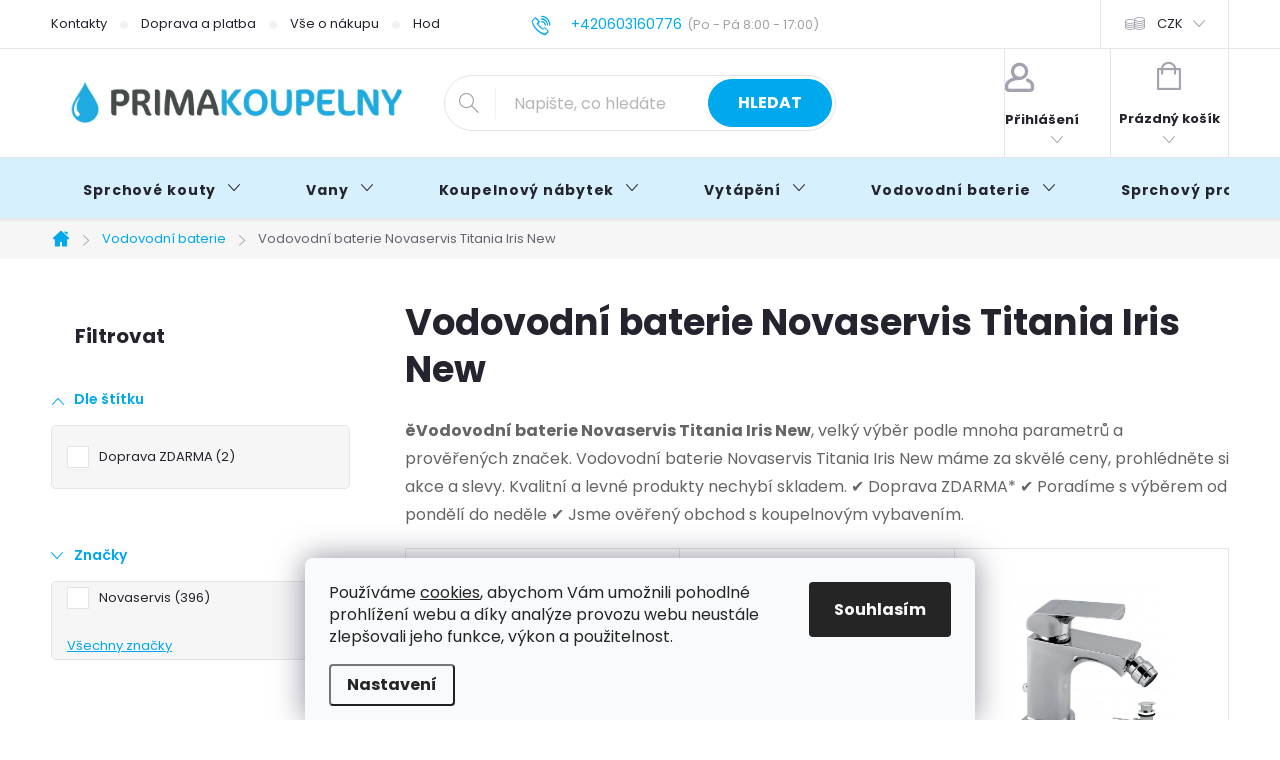

--- FILE ---
content_type: text/html; charset=utf-8
request_url: https://www.primakoupelny.cz/vodovodni-baterie-novaservis-titania-iris-new/
body_size: 56574
content:
<!doctype html><html lang="cs" dir="ltr" class="header-background-light external-fonts-loaded"><head><meta charset="utf-8" /><meta name="viewport" content="width=device-width,initial-scale=1" /><title>Vodovodní baterie Novaservis Titania Iris New ⇒ 396 variant, ✅ Slevy až -18% | PRIMAKOUPELNY.cz</title><link rel="preconnect" href="https://cdn.myshoptet.com" /><link rel="dns-prefetch" href="https://cdn.myshoptet.com" /><link rel="preload" href="https://cdn.myshoptet.com/prj/dist/master/cms/libs/jquery/jquery-1.11.3.min.js" as="script" /><link href="https://cdn.myshoptet.com/prj/dist/master/cms/templates/frontend_templates/shared/css/font-face/poppins.css" rel="stylesheet"><script>
dataLayer = [];
dataLayer.push({'shoptet' : {
    "pageId": 17708,
    "pageType": "parametricCategory",
    "currency": "CZK",
    "currencyInfo": {
        "decimalSeparator": ",",
        "exchangeRate": 1,
        "priceDecimalPlaces": 0,
        "symbol": "K\u010d",
        "symbolLeft": 0,
        "thousandSeparator": " "
    },
    "language": "cs",
    "projectId": 343874,
    "category": {
        "guid": "8ea19930-5e17-11ea-90ab-b8ca3a6a5ac4",
        "path": "Vodovodn\u00ed baterie",
        "parentCategoryGuid": null
    },
    "cartInfo": {
        "id": null,
        "freeShipping": false,
        "freeShippingFrom": 10000,
        "leftToFreeGift": {
            "formattedPrice": "0 K\u010d",
            "priceLeft": 0
        },
        "freeGift": false,
        "leftToFreeShipping": {
            "priceLeft": 10000,
            "dependOnRegion": 0,
            "formattedPrice": "10 000 K\u010d"
        },
        "discountCoupon": [],
        "getNoBillingShippingPrice": {
            "withoutVat": 0,
            "vat": 0,
            "withVat": 0
        },
        "cartItems": [],
        "taxMode": "ORDINARY"
    },
    "cart": [],
    "customer": {
        "priceRatio": 1,
        "priceListId": 1,
        "groupId": null,
        "registered": false,
        "mainAccount": false
    }
}});
dataLayer.push({'cookie_consent' : {
    "marketing": "denied",
    "analytics": "denied"
}});
document.addEventListener('DOMContentLoaded', function() {
    shoptet.consent.onAccept(function(agreements) {
        if (agreements.length == 0) {
            return;
        }
        dataLayer.push({
            'cookie_consent' : {
                'marketing' : (agreements.includes(shoptet.config.cookiesConsentOptPersonalisation)
                    ? 'granted' : 'denied'),
                'analytics': (agreements.includes(shoptet.config.cookiesConsentOptAnalytics)
                    ? 'granted' : 'denied')
            },
            'event': 'cookie_consent'
        });
    });
});
</script>

<!-- Google Tag Manager -->
<script>(function(w,d,s,l,i){w[l]=w[l]||[];w[l].push({'gtm.start':
new Date().getTime(),event:'gtm.js'});var f=d.getElementsByTagName(s)[0],
j=d.createElement(s),dl=l!='dataLayer'?'&l='+l:'';j.async=true;j.src=
'https://www.googletagmanager.com/gtm.js?id='+i+dl;f.parentNode.insertBefore(j,f);
})(window,document,'script','dataLayer','GTM-TNMR6TN8');</script>
<!-- End Google Tag Manager -->

<meta property="og:type" content="website"><meta property="og:site_name" content="primakoupelny.cz"><meta property="og:url" content="https://www.primakoupelny.cz/vodovodni-baterie-novaservis-titania-iris-new/"><meta property="og:title" content="Vodovodní baterie Novaservis Titania Iris New ⇒  variant, ✅ Slevy až -18% | PRIMAKOUPELNY.cz"><meta name="author" content="PRIMAKOUPELNY.cz"><meta name="web_author" content="Shoptet.cz"><meta name="dcterms.rightsHolder" content="www.primakoupelny.cz"><meta name="robots" content="index,follow"><meta property="og:image" content="https://cdn.myshoptet.com/usr/www.primakoupelny.cz/user/front_images/ogImage/pruvodce-nakupem-vodovodnich-baterii.png"><meta name="description" content="Vodovodní baterie Novaservis Titania Iris New ⇒ velký výběr z 396 variant na PRIMAKOUPELNY.CZ. Skvělé ceny. ✔️ Doprava ZDARMA. ✔️ Poradíme s výběrem PO-NE. ✔️ Ověřený obchod."><meta property="og:description" content="Vodovodní baterie Novaservis Titania Iris New ⇒ velký výběr z 396 variant na PRIMAKOUPELNY.CZ. Skvělé ceny. ✔️ Doprava ZDARMA. ✔️ Poradíme s výběrem PO-NE. ✔️ Ověřený obchod."><style>:root {--color-primary: #00a8ee;--color-primary-h: 198;--color-primary-s: 100%;--color-primary-l: 47%;--color-primary-hover: #007eae;--color-primary-hover-h: 197;--color-primary-hover-s: 100%;--color-primary-hover-l: 34%;--color-secondary: #00a8ee;--color-secondary-h: 198;--color-secondary-s: 100%;--color-secondary-l: 47%;--color-secondary-hover: #007eae;--color-secondary-hover-h: 197;--color-secondary-hover-s: 100%;--color-secondary-hover-l: 34%;--color-tertiary: #505050;--color-tertiary-h: 0;--color-tertiary-s: 0%;--color-tertiary-l: 31%;--color-tertiary-hover: #505050;--color-tertiary-hover-h: 0;--color-tertiary-hover-s: 0%;--color-tertiary-hover-l: 31%;--color-header-background: #ffffff;--template-font: "Poppins";--template-headings-font: "Poppins";--header-background-url: url("[data-uri]");--cookies-notice-background: #F8FAFB;--cookies-notice-color: #252525;--cookies-notice-button-hover: #27263f;--cookies-notice-link-hover: #3b3a5f;--templates-update-management-preview-mode-content: "Náhled aktualizací šablony je aktivní pro váš prohlížeč."}</style>
<link rel="next" href="/vodovodni-baterie-novaservis-titania-iris-new/strana-2/" />    <script>var shoptet = shoptet || {};</script>
    <script src="https://cdn.myshoptet.com/prj/dist/master/shop/dist/main-3g-header.js.05f199e7fd2450312de2.js"></script>
<!-- User include --><!-- service 776(417) html code header -->
<link type="text/css" rel="stylesheet" media="all"  href="https://cdn.myshoptet.com/usr/paxio.myshoptet.com/user/documents/blank/style.css?v1602546"/>
<link href="https://cdn.myshoptet.com/prj/dist/master/shop/dist/font-shoptet-11.css.62c94c7785ff2cea73b2.css" rel="stylesheet">
<link href="https://cdn.myshoptet.com/usr/paxio.myshoptet.com/user/documents/blank/ikony.css?v9" rel="stylesheet">
<link type="text/css" rel="stylesheet" media="screen"  href="https://cdn.myshoptet.com/usr/paxio.myshoptet.com/user/documents/blank/preklady.css?v27" />
<link rel="stylesheet" href="https://cdn.myshoptet.com/usr/paxio.myshoptet.com/user/documents/blank/Slider/slick.css" />
<link rel="stylesheet" href="https://cdn.myshoptet.com/usr/paxio.myshoptet.com/user/documents/blank/Slider/slick-theme.css?v4" />
<link rel="stylesheet" href="https://cdn.myshoptet.com/usr/paxio.myshoptet.com/user/documents/blank/Slider/slick-classic.css?v3" />

<!-- api 446(100) html code header -->
<link rel="stylesheet" href="https://cdn.myshoptet.com/usr/api2.dklab.cz/user/documents/_doplnky/poznamka/343874/2126/343874_2126.css" type="text/css" /><style> :root { 
            --dklab-poznamka-color-main: #000000;  
            --dklab-poznamka-color-empty: #A9A9A9;             
            --dklab-poznamka-color-tooltip-background: #FFFFFF;             
            --dklab-poznamka-color-tooltip-text: #FF2020;             
            --dklab-poznamka-color-cart-message: #FF2020;             
            --dklab-poznamka-color-cart-message-background: #F7AB31;             
        }
        </style>
<!-- api 1501(1113) html code header -->
<link rel="stylesheet" href="https://cdn.myshoptet.com/usr/api2.dklab.cz/user/documents/_doplnky/filtry/343874/26/343874_26.css" type="text/css" /><style>:root { 
            --dklab-filters-active-color: #00A8EE; 
            --dklab-filters-active-foreground-color: #FFFFFF; 
            --dklab-filters-slider-color: #00A8EE; 
            --dklab-filters-show-filter-foreground-color: #FFFFFF; 
            --dklab-filters-show-filter-background-color: #00A8EE; 
            --dklab-filters-show-filter-edges-size: 10px 25px;
            --dklab-filters-show-filter-align: center;
            --dklab-filters-show-filter-align-desktop: flex-start;
        } 
                .filter-section form.dkLab-parameter fieldset div.div--collapsable:nth-child(+n+6),
                .filter-section form.dkLab-parameter-special fieldset div.div--collapsable:nth-child(+n+5) {
                    display: none;
                } 
                .filter-section form.dkLab-parameter.dkLab-parameter--show fieldset div.div--collapsable:nth-child(+n+6),
                .filter-section form.dkLab-parameter-special.dkLab-parameter-special--show fieldset div.div--collapsable:nth-child(+n+5) {
                    display: block;
                }</style>
<!-- api 1881(1446) html code header -->
<script>var bianoPixelConfig={debug:false,merchantId:"cz876599fab9c9295a58365b2753a9463ff1d31429",project:"biano.cz"}</script>
<!-- service 446(100) html code header -->
<style>
@font-face {
    font-family: 'poznamka';
    src:  url('https://cdn.myshoptet.com/usr/api2.dklab.cz/user/documents/_doplnky/poznamka/font/note.eot?v1');
    src:  url('https://cdn.myshoptet.com/usr/api2.dklab.cz/user/documents/_doplnky/poznamka/font/note.eot?v1#iefix') format('embedded-opentype'),
    url('https://cdn.myshoptet.com/usr/api2.dklab.cz/user/documents/_doplnky/poznamka/font/note.ttf?v1') format('truetype'),
    url('https://cdn.myshoptet.com/usr/api2.dklab.cz/user/documents/_doplnky/poznamka/font/note.woff?v1') format('woff'),
    url('https://cdn.myshoptet.com/usr/api2.dklab.cz/user/documents/_doplnky/poznamka/font/note.svg?v1') format('svg');
    font-weight: normal;
    font-style: normal;
}
</style>
<!-- service 2322(1835) html code header -->
<link rel="stylesheet" href="https://cdn.myshoptet.com/addons/dominikmartini/product_salecode/styles.header.min.css?1f0482a01621d4a6d7beb5cd811f2e28c64f26c2">
<!-- service 1881(1446) html code header -->
<script>
    document.addEventListener("DOMContentLoaded",()=>{var b,i,a,n,o,p,x,s;b=window,i=document,a=bianoPixelConfig,b.bianoTrack||((o=b.bianoTrack=function(){o.callMethod?o.callMethod.apply(o,arguments):o.queue.push(arguments)}).push=o,o.queue=[],a=a||{},n=shoptet.consent.isAccepted("analytics"),o.push("consent",n),o.push("init",a.merchantId),s="script",(p=i.createElement(s)).async=!0,p.src="https://"+(n?"pixel."+a.project:"bianopixel.com")+"/"+(a.debug?"debug":"min")+"/pixel.js",(x=i.getElementsByTagName(s)[0]).parentNode.insertBefore(p,x));const dl=getShoptetDataLayer();switch(dl.pageType){case"productDetail":bianoTrack("track","product_view",{id:(dl.product.code||dl.product.codes[0].code).toString(),source:"shoptet"});break;case"thankYou":bianoTrack("track","purchase",{id:dl.order.orderNo.toString(),order_price:parseFloat(dl.order.total),currency:dl.order.currencyCode,items:dl.order.content.map(item=>({id:item.sku.toString(),quantity:parseInt(item.quantity),unit_price:parseFloat(item.price)})),source:"shoptet"});break;default:bianoTrack("track","page_view",{source:"shoptet"})}document.addEventListener("ShoptetCartAddCartItem",()=>{const dl=getShoptetDataLayer();if(dl.cart&&dl.cart.length){const item=dl.cart[dl.cart.length-1];bianoTrack("track","add_to_cart",{id:item.code.toString(),quantity:parseInt(item.quantity),unit_price:parseFloat(item.priceWithVat),currency:dl.currency,source:"shoptet"})}}),shoptet.scripts.setCustomCallback("shoptet.consent.set",(function(args){args[0].includes("analytics")&&bianoTrack("consent",!0)}))});
</script>
<!-- project html code header -->
<link rel="stylesheet" href="/user/documents/assets/css/styly.css?v=12">
<link rel="stylesheet" href="https://www.primakoupelny.cz/user/documents/upload/styly-nemazat/primakoupelny.css">
<link rel="stylesheet" href="https://www.primakoupelny.cz/user/documents/upload/styly-nemazat/primakoupelny2.css">
<link rel="stylesheet" href="https://www.primakoupelny.cz/user/documents/upload/styly-nemazat/primakoupelny3b.css">
<link rel="stylesheet" href="https://www.primakoupelny.cz/user/documents/upload/styly-nemazat/casovyudajutelefonu.css">

<link rel="stylesheet" href="https://www.primakoupelny.cz/user/documents/upload/styly-nemazat/primakoupelny4c-dm.css">
<link rel="stylesheet" href="https://www.primakoupelny.cz/user/documents/upload/styly-nemazat/primakoupelny5.css">

<link rel="stylesheet" href="https://www.primakoupelny.cz/user/documents/upload/styly-nemazat/primakoupelny-parametry.css?v=3">
<!-- STRUKTUROVANÁ DATA PRO ZOBRAZENÍ HVĚZDIČEK V SERP -->
<script type="application/ld+json">
    {
      "@context": "https://schema.org/",
      "@type": "Product",
      "name": "PRIMAKOUPELNY.CZ - https://www.primakoupelny.cz/hodnoceni-obchodu/",
      "aggregateRating": {
        "@type": "AggregateRating",
        "ratingValue": "5.0",
        "ratingCount": "304",
        "reviewCount": "304"
      }
    }
</script>

<meta name="seznam-wmt" content="xRMPFWhQhV6IKLfDZ04nAsmLffF4bYjy" />

<!-- OVĚŘENÍ VLASTNICTVÍ DOMÉNY PRO FACEBOOK -->
<meta name="facebook-domain-verification" content="i4a0ozb44d07qdbfjruu8gd2jv4tg9" />

<!-- OVĚŘENÍ VLASTNICTVÍ DOMÉNY PRO GOOGLE MERCHANT -->
<meta name="google-site-verification" content="ZIhlnNEUp-PYsvYXobQ7P66q_v9Uff8SIvrBrc3kSFg" />

<!-- OPRAVA MENU -->
<style>
@media screen and (min-width: 1200px){
.navigation-in > ul > li > a {padding: 25px 32px;}
}
.mjs-products-related{
	display:none;
}
.mjs-related > .product{
	display: block !important;
}
.mjs-related-expand{
	display: none;
}
@media (max-width: 768px){
	.mjs-related-expand{
    display: flex;
    justify-content: center;
    margin-bottom: 20px;
    margin-top: -50px;
  }
  .mjs-related > .product:nth-child(n+5){
  	display: none !important;
  }
  .mjs-related.mjs-related-full > .product{
    display: block !important;
  }
}


#category-filter-hover.visible {
    display: flex;    
    flex-direction: column;
}

/* Základní styly pro všechny tabulky na stránce */
table {
    width: 100%;
    /* Odstranění standardních hranic */
    border-collapse: separate;
    border-spacing: 0;
    /* Jemné zaoblení celé tabulky */
    border-radius: 8px;
    overflow: hidden; /* Důležité pro viditelnost zaoblených rohů */
    font-family: Arial, sans-serif;
    color: #333;
    box-shadow: 0 4px 12px rgba(0, 0, 0, 0.05); /* Jemný stín pro "vyzvednutí" tabulky */
    margin: 20px 0;
}

/* Styl pro hlavičku (TH) - pokud je použita */
table thead th {
    background-color: #007bff; /* Primární barva e-shopu */
    color: white;
    padding: 15px 10px;
    text-align: left;
    font-size: 1.2em;
    font-weight: 600;
}

/* Styl pro buňky (TD) a hlavičky (TH) */
table td,
table th {
    padding: 12px 15px;
    border: none;
    line-height: 1.5;
}

/* Styl pro tělo tabulky */
table tbody tr {
    transition: background-color 0.3s ease;
}

/* Střídavé barvy řádků pro lepší čitelnost (zebra pruhy) */
table tbody tr:nth-child(odd) {
    background-color: #f9f9f9; /* Velmi světle šedá pro lichý řádek */
}

table tbody tr:nth-child(even) {
    background-color: #ffffff; /* Bílý řádek */
}

/* Najetí myši (hover) pro interaktivní efekt */
table tbody tr:hover {
    background-color: #e0f0ff; /* Jemná modrá při najetí myší */
}

/* Selektory pro tabulky s detaily produktu (např. dvou-sloupcové tabulky vlastností) */

/* Styl pro první sloupec (vlastnost) */
table tbody tr td:first-child {
    font-weight: bold;
    color: #555;
    /* Při použití na VŠECHNY tabulky se nedoporučuje nastavovat pevnou šířku,
       ale pro tabulky s detaily to dává smysl: */
    width: 40%;
}

/* Styl pro druhý sloupec (hodnota) */
table tbody tr td:last-child {
    text-align: right; /* Zarovnání hodnot doprava pro čistotu */
    color: #333;
    font-weight: 500;
}

/* Styly pro dolní zaoblení rohů */
table tbody tr:last-child td:first-child {
    border-bottom-left-radius: 8px;
}
table tbody tr:last-child td:last-child {
    border-bottom-right-radius: 8px;
}

</style>


<!-- MICROSOFT CLARITY -->
<script type="text/javascript">
    (function(c,l,a,r,i,t,y){
        c[a]=c[a]||function(){(c[a].q=c[a].q||[]).push(arguments)};
        t=l.createElement(r);t.async=1;t.src="https://www.clarity.ms/tag/"+i;
        y=l.getElementsByTagName(r)[0];y.parentNode.insertBefore(t,y);
    })(window, document, "clarity", "script", "stluiqh0j7");
</script>

<!-- Tanganica pixel -->
<script>(function(w,d,s,l,i){w[l]=w[l]||[];w[l].push({'gtm.start': new Date().getTime(),event:'gtm.js'});var f=d.getElementsByTagName(s)[0], j=d.createElement(s),dl=l!='dataLayer'?'&l='+l:'';j.async=true;j.src='https://www.googletagmanager.com/gtm.js?id='+i+dl;f.parentNode.insertBefore(j,f);})(window,document,'script','dataLayer','GTM-TRS5RSN');</script><!-- End Tanganica pixel -->

<!-- SADA UI PRVKŮ PRO WEB -->
<!-- Mini buttony s TOP tématy -->
<link rel="stylesheet" href= https://www.primakoupelny.cz/user/documents/upload/CSS-kaskadove-styly/mini-buttony.css>

<!-- TIP modrý rámeček -->
<link rel="stylesheet" href="https://www.primakoupelny.cz/user/documents/upload/CSS-kaskadove-styly/tip-modry-ramecek.css">

<!-- Medailonek autora -->
<link rel="stylesheet" href="https://www.primakoupelny.cz/user/documents/upload/CSS-kaskadove-styly/medailonek-autora.css">

<!-- Buttony pro rozcestníky -->
<link rel="stylesheet" href="https://www.primakoupelny.cz/user/documents/upload/CSS-kaskadove-styly/buttony-rozcestniky.css">

<!-- Info bloky 3 vedle sebe -->
<link rel="stylesheet" href="https://www.primakoupelny.cz/user/documents/upload/CSS-kaskadove-styly/info-bloky-3-vedle-sebe.css">

<!-- Průvodce krok za krokem (bloky pod sebou)  -->
<link rel="stylesheet" href="https://www.primakoupelny.cz/user/documents/upload/CSS-kaskadove-styly/pruvodce-krok-za-krokem-pod-sebou.css">

<!-- Box s fajfkami -->
<link rel="stylesheet" href="https://www.primakoupelny.cz/user/documents/upload/CSS-kaskadove-styly/box-s-fajfkami.css">

<!-- FAQ box rozbalovací  -->
<link rel="stylesheet" href="https://www.primakoupelny.cz/user/documents/upload/CSS-kaskadove-styly/FAQ-box-rozbalovaci.css">

<!-- Srovnávací tabulka  -->
<link rel="stylesheet" href="https://www.primakoupelny.cz/user/documents/upload/CSS-kaskadove-styly/srovnavaci-tabulka.css">

<!-- Jednoduché odrážky  -->
<link rel="stylesheet" href="https://www.primakoupelny.cz/user/documents/upload/CSS-kaskadove-styly/jednoduche-odrazky.css">

<!-- Citace v bloku  -->
<link rel="stylesheet" href="https://www.primakoupelny.cz/user/documents/upload/CSS-kaskadove-styly/citace-v-bloku.css">

<!-- Jednoduché odrážky -->
<link rel="stylesheet" href="https://www.primakoupelny.cz/user/documents/upload/CSS-kaskadove-styly/jednoduche-odrazky-na-stred.css">

<style>

</style>

<!-- /User include --><link rel="shortcut icon" href="/favicon.ico" type="image/x-icon" /><link rel="canonical" href="https://www.primakoupelny.cz/vodovodni-baterie-novaservis-titania-iris-new/" />    <script>
        var _hwq = _hwq || [];
        _hwq.push(['setKey', '2A213301689E0B50A817EFA9F57B3BC8']);
        _hwq.push(['setTopPos', '200']);
        _hwq.push(['showWidget', '21']);
        (function() {
            var ho = document.createElement('script');
            ho.src = 'https://cz.im9.cz/direct/i/gjs.php?n=wdgt&sak=2A213301689E0B50A817EFA9F57B3BC8';
            var s = document.getElementsByTagName('script')[0]; s.parentNode.insertBefore(ho, s);
        })();
    </script>
    <!-- Global site tag (gtag.js) - Google Analytics -->
    <script async src="https://www.googletagmanager.com/gtag/js?id=16535127731"></script>
    <script>
        
        window.dataLayer = window.dataLayer || [];
        function gtag(){dataLayer.push(arguments);}
        

                    console.debug('default consent data');

            gtag('consent', 'default', {"ad_storage":"denied","analytics_storage":"denied","ad_user_data":"denied","ad_personalization":"denied","wait_for_update":500});
            dataLayer.push({
                'event': 'default_consent'
            });
        
        gtag('js', new Date());

        
                gtag('config', 'G-V069MS70GL', {"groups":"GA4","send_page_view":false,"content_group":"category","currency":"CZK","page_language":"cs"});
        
                gtag('config', 'AW-11164410084', {"allow_enhanced_conversions":true});
        
                gtag('config', 'AW-16535127731', {"allow_enhanced_conversions":true});
        
        
        
        
                    gtag('event', 'page_view', {"send_to":"GA4","page_language":"cs","content_group":"category","currency":"CZK"});
        
        
        
        
        
        
        
        
        
        
        
        
        
        document.addEventListener('DOMContentLoaded', function() {
            if (typeof shoptet.tracking !== 'undefined') {
                for (var id in shoptet.tracking.bannersList) {
                    gtag('event', 'view_promotion', {
                        "send_to": "UA",
                        "promotions": [
                            {
                                "id": shoptet.tracking.bannersList[id].id,
                                "name": shoptet.tracking.bannersList[id].name,
                                "position": shoptet.tracking.bannersList[id].position
                            }
                        ]
                    });
                }
            }

            shoptet.consent.onAccept(function(agreements) {
                if (agreements.length !== 0) {
                    console.debug('gtag consent accept');
                    var gtagConsentPayload =  {
                        'ad_storage': agreements.includes(shoptet.config.cookiesConsentOptPersonalisation)
                            ? 'granted' : 'denied',
                        'analytics_storage': agreements.includes(shoptet.config.cookiesConsentOptAnalytics)
                            ? 'granted' : 'denied',
                                                                                                'ad_user_data': agreements.includes(shoptet.config.cookiesConsentOptPersonalisation)
                            ? 'granted' : 'denied',
                        'ad_personalization': agreements.includes(shoptet.config.cookiesConsentOptPersonalisation)
                            ? 'granted' : 'denied',
                        };
                    console.debug('update consent data', gtagConsentPayload);
                    gtag('consent', 'update', gtagConsentPayload);
                    dataLayer.push(
                        { 'event': 'update_consent' }
                    );
                }
            });
        });
    </script>
<!-- Start Srovname.cz Pixel -->
<script type="text/plain" data-cookiecategory="analytics">
    !(function (e, n, t, a, s, o, r) {
        e[a] ||
        (((s = e[a] = function () {
            s.process ? s.process.apply(s, arguments) : s.queue.push(arguments);
        }).queue = []),
            ((o = n.createElement(t)).async = 1),
            (o.src = "https://tracking.srovname.cz/srovnamepixel.js"),
            (o.dataset.srv9 = "1"),
            (r = n.getElementsByTagName(t)[0]).parentNode.insertBefore(o, r));
    })(window, document, "script", "srovname");
    srovname("init", "747280da2e3e238b2267028a98577859");
</script>
<!-- End Srovname.cz Pixel -->
</head><body class="desktop id-17708 in-vodovodni-baterie-novaservis-titania-iris-new template-11 type-category subtype-category-parametric multiple-columns-body columns-3 blank-mode blank-mode-css ums_forms_redesign--off ums_a11y_category_page--on ums_discussion_rating_forms--off ums_flags_display_unification--on ums_a11y_login--on mobile-header-version-0">
        <div id="fb-root"></div>
        <script>
            window.fbAsyncInit = function() {
                FB.init({
//                    appId            : 'your-app-id',
                    autoLogAppEvents : true,
                    xfbml            : true,
                    version          : 'v19.0'
                });
            };
        </script>
        <script async defer crossorigin="anonymous" src="https://connect.facebook.net/cs_CZ/sdk.js"></script>
<!-- Google Tag Manager (noscript) -->
<noscript><iframe src="https://www.googletagmanager.com/ns.html?id=GTM-TNMR6TN8"
height="0" width="0" style="display:none;visibility:hidden"></iframe></noscript>
<!-- End Google Tag Manager (noscript) -->

    <div class="siteCookies siteCookies--bottom siteCookies--light js-siteCookies" role="dialog" data-testid="cookiesPopup" data-nosnippet>
        <div class="siteCookies__form">
            <div class="siteCookies__content">
                <div class="siteCookies__text">
                    Používáme <a href="/info/zasady-pouzivani-souboru-cookie/">cookies</a>, abychom Vám umožnili pohodlné prohlížení webu a díky analýze provozu webu neustále zlepšovali jeho funkce, výkon a použitelnost.
                </div>
                <p class="siteCookies__links">
                    <button class="siteCookies__link js-cookies-settings" aria-label="Nastavení cookies" data-testid="cookiesSettings">Nastavení</button>
                </p>
            </div>
            <div class="siteCookies__buttonWrap">
                                <button class="siteCookies__button js-cookiesConsentSubmit" value="all" aria-label="Přijmout cookies" data-testid="buttonCookiesAccept">Souhlasím</button>
            </div>
        </div>
        <script>
            document.addEventListener("DOMContentLoaded", () => {
                const siteCookies = document.querySelector('.js-siteCookies');
                document.addEventListener("scroll", shoptet.common.throttle(() => {
                    const st = document.documentElement.scrollTop;
                    if (st > 1) {
                        siteCookies.classList.add('siteCookies--scrolled');
                    } else {
                        siteCookies.classList.remove('siteCookies--scrolled');
                    }
                }, 100));
            });
        </script>
    </div>
<a href="#content" class="skip-link sr-only">Přejít na obsah</a><div class="overall-wrapper"><div class="user-action"><div class="container">
    <div class="user-action-in">
                    <div id="login" class="user-action-login popup-widget login-widget" role="dialog" aria-labelledby="loginHeading">
        <div class="popup-widget-inner">
                            <h2 id="loginHeading">Přihlášení k vašemu účtu</h2><div id="customerLogin"><form action="/action/Customer/Login/" method="post" id="formLoginIncluded" class="csrf-enabled formLogin" data-testid="formLogin"><input type="hidden" name="referer" value="" /><div class="form-group"><div class="input-wrapper email js-validated-element-wrapper no-label"><input type="email" name="email" class="form-control" autofocus placeholder="E-mailová adresa (např. jan@novak.cz)" data-testid="inputEmail" autocomplete="email" required /></div></div><div class="form-group"><div class="input-wrapper password js-validated-element-wrapper no-label"><input type="password" name="password" class="form-control" placeholder="Heslo" data-testid="inputPassword" autocomplete="current-password" required /><span class="no-display">Nemůžete vyplnit toto pole</span><input type="text" name="surname" value="" class="no-display" /></div></div><div class="form-group"><div class="login-wrapper"><button type="submit" class="btn btn-secondary btn-text btn-login" data-testid="buttonSubmit">Přihlásit se</button><div class="password-helper"><a href="/registrace/" data-testid="signup" rel="nofollow">Nová registrace</a><a href="/klient/zapomenute-heslo/" rel="nofollow">Zapomenuté heslo</a></div></div></div></form>
</div>                    </div>
    </div>

                            <div id="cart-widget" class="user-action-cart popup-widget cart-widget loader-wrapper" data-testid="popupCartWidget" role="dialog" aria-hidden="true">
    <div class="popup-widget-inner cart-widget-inner place-cart-here">
        <div class="loader-overlay">
            <div class="loader"></div>
        </div>
    </div>

    <div class="cart-widget-button">
        <a href="/kosik/" class="btn btn-conversion" id="continue-order-button" rel="nofollow" data-testid="buttonNextStep">Pokračovat do košíku</a>
    </div>
</div>
            </div>
</div>
</div><div class="top-navigation-bar" data-testid="topNavigationBar">

    <div class="container">

        <div class="top-navigation-contacts">
            <strong>Zákaznická podpora:</strong><a href="tel:+420603160776" class="project-phone" aria-label="Zavolat na +420603160776" data-testid="contactboxPhone"><span>+420603160776</span></a><a href="mailto:info@primakoupelny.cz" class="project-email" data-testid="contactboxEmail"><span>info@primakoupelny.cz</span></a>        </div>

                            <div class="top-navigation-menu">
                <div class="top-navigation-menu-trigger"></div>
                <ul class="top-navigation-bar-menu">
                                            <li class="top-navigation-menu-item-external-18">
                            <a href="https://www.primakoupelny.cz/info/kontakty/">Kontakty</a>
                        </li>
                                            <li class="top-navigation-menu-item-external-27">
                            <a href="https://www.primakoupelny.cz/info/doprava-a-platba/">Doprava a platba</a>
                        </li>
                                            <li class="top-navigation-menu-item-external-126">
                            <a href="https://www.primakoupelny.cz/vse-o-nakupu/">Vše o nákupu</a>
                        </li>
                                            <li class="top-navigation-menu-item-external-84">
                            <a href="https://www.primakoupelny.cz/hodnoceni-obchodu/">Hodnocení obchodu</a>
                        </li>
                                            <li class="top-navigation-menu-item-external-24">
                            <a href="https://www.primakoupelny.cz/info/obchodni-podminky/">Obchodní podmínky</a>
                        </li>
                                            <li class="top-navigation-menu-item-2409">
                            <a href="/blog/">Blog</a>
                        </li>
                                    </ul>
                <ul class="top-navigation-bar-menu-helper"></ul>
            </div>
        
        <div class="top-navigation-tools top-navigation-tools--language">
            <div class="responsive-tools">
                <a href="#" class="toggle-window" data-target="search" aria-label="Hledat" data-testid="linkSearchIcon"></a>
                                                            <a href="#" class="toggle-window" data-target="login"></a>
                                                    <a href="#" class="toggle-window" data-target="navigation" aria-label="Menu" data-testid="hamburgerMenu"></a>
            </div>
                <div class="dropdown">
        <span>Ceny v:</span>
        <button id="topNavigationDropdown" type="button" data-toggle="dropdown" aria-haspopup="true" aria-expanded="false">
            CZK
            <span class="caret"></span>
        </button>
        <ul class="dropdown-menu" aria-labelledby="topNavigationDropdown"><li><a href="/action/Currency/changeCurrency/?currencyCode=CZK" rel="nofollow">CZK</a></li><li><a href="/action/Currency/changeCurrency/?currencyCode=EUR" rel="nofollow">EUR</a></li></ul>
    </div>
            <button class="top-nav-button top-nav-button-login toggle-window" type="button" data-target="login" aria-haspopup="dialog" aria-controls="login" aria-expanded="false" data-testid="signin"><span>Přihlášení</span></button>        </div>

    </div>

</div>
<header id="header"><div class="container navigation-wrapper">
    <div class="header-top">
        <div class="site-name-wrapper">
            <div class="site-name"><a href="/" data-testid="linkWebsiteLogo"><img src="https://cdn.myshoptet.com/usr/www.primakoupelny.cz/user/logos/primakoupelny-cz-2.png" alt="PRIMAKOUPELNY.cz" fetchpriority="low" /></a></div>        </div>
        <div class="search" itemscope itemtype="https://schema.org/WebSite">
            <meta itemprop="headline" content="Vodovodní baterie Novaservis Titania Iris New"/><meta itemprop="url" content="https://www.primakoupelny.cz"/><meta itemprop="text" content="Vodovodní baterie Novaservis Titania Iris New ⇒ velký výběr z 396 variant na PRIMAKOUPELNY.CZ. Skvělé ceny. ✔️ Doprava ZDARMA. ✔️ Poradíme s výběrem PO-NE. ✔️ Ověřený obchod."/>            <form action="/action/ProductSearch/prepareString/" method="post"
    id="formSearchForm" class="search-form compact-form js-search-main"
    itemprop="potentialAction" itemscope itemtype="https://schema.org/SearchAction" data-testid="searchForm">
    <fieldset>
        <meta itemprop="target"
            content="https://www.primakoupelny.cz/vyhledavani/?string={string}"/>
        <input type="hidden" name="language" value="cs"/>
        
            
<input
    type="search"
    name="string"
        class="query-input form-control search-input js-search-input"
    placeholder="Napište, co hledáte"
    autocomplete="off"
    required
    itemprop="query-input"
    aria-label="Vyhledávání"
    data-testid="searchInput"
>
            <button type="submit" class="btn btn-default" data-testid="searchBtn">Hledat</button>
        
    </fieldset>
</form>
        </div>
        <div class="navigation-buttons">
                
    <a href="/kosik/" class="btn btn-icon toggle-window cart-count" data-target="cart" data-hover="true" data-redirect="true" data-testid="headerCart" rel="nofollow" aria-haspopup="dialog" aria-expanded="false" aria-controls="cart-widget">
        
                <span class="sr-only">Nákupní košík</span>
        
            <span class="cart-price visible-lg-inline-block" data-testid="headerCartPrice">
                                    Prázdný košík                            </span>
        
    
            </a>
        </div>
    </div>
    <nav id="navigation" aria-label="Hlavní menu" data-collapsible="true"><div class="navigation-in menu"><ul class="menu-level-1" role="menubar" data-testid="headerMenuItems"><li class="menu-item-1245 ext" role="none"><a href="/sprchove-kouty/" data-testid="headerMenuItem" role="menuitem" aria-haspopup="true" aria-expanded="false"><b>Sprchové kouty</b><span class="submenu-arrow"></span></a><ul class="menu-level-2" aria-label="Sprchové kouty" tabindex="-1" role="menu"><li class="menu-item-1248 has-third-level" role="none"><a href="/ctvrtkruhove-sprchove-kouty/" class="menu-image" data-testid="headerMenuItem" tabindex="-1" aria-hidden="true"><img src="data:image/svg+xml,%3Csvg%20width%3D%22140%22%20height%3D%22100%22%20xmlns%3D%22http%3A%2F%2Fwww.w3.org%2F2000%2Fsvg%22%3E%3C%2Fsvg%3E" alt="" aria-hidden="true" width="140" height="100"  data-src="https://cdn.myshoptet.com/usr/www.primakoupelny.cz/user/categories/thumb/ctvrtkruhove-sprchove-kouty.jpg" fetchpriority="low" /></a><div><a href="/ctvrtkruhove-sprchove-kouty/" data-testid="headerMenuItem" role="menuitem"><span>Čtvrtkruhové sprchové kouty</span></a>
                                                    <ul class="menu-level-3" role="menu">
                                                                    <li class="menu-item-28368" role="none">
                                        <a href="/ctvrtkruhove-sprchove-kouty-80x80-cm-menu/" data-testid="headerMenuItem" role="menuitem">
                                            80x80 cm</a>,                                    </li>
                                                                    <li class="menu-item-28371" role="none">
                                        <a href="/ctvrtkruhove-sprchove-kouty-90x90-cm-menu/" data-testid="headerMenuItem" role="menuitem">
                                            90x90 cm</a>,                                    </li>
                                                                    <li class="menu-item-28374" role="none">
                                        <a href="/ctvrtkruhove-sprchove-kouty-100x100-cm-menu/" data-testid="headerMenuItem" role="menuitem">
                                            100x100 cm</a>,                                    </li>
                                                                    <li class="menu-item-28377" role="none">
                                        <a href="/ctvrtkruhove-sprchove-kouty-aqualine-menu/" data-testid="headerMenuItem" role="menuitem">
                                            Aqualine</a>,                                    </li>
                                                                    <li class="menu-item-28383" role="none">
                                        <a href="/ctvrtkruhove-sprchove-kouty-gelco-menu/" data-testid="headerMenuItem" role="menuitem">
                                            Gelco</a>,                                    </li>
                                                                    <li class="menu-item-28386" role="none">
                                        <a href="/ctvrtkruhove-sprchove-kouty-polysan-menu/" data-testid="headerMenuItem" role="menuitem">
                                            Polysan</a>,                                    </li>
                                                                    <li class="menu-item-28389" role="none">
                                        <a href="/ctvrtkruhove-sprchove-kouty-ravak-menu/" data-testid="headerMenuItem" role="menuitem">
                                            Ravak</a>,                                    </li>
                                                                    <li class="menu-item-28392" role="none">
                                        <a href="/ctvrtkruhove-sprchove-kouty-roth-menu/" data-testid="headerMenuItem" role="menuitem">
                                            Roth</a>,                                    </li>
                                                                    <li class="menu-item-28395" role="none">
                                        <a href="/ctvrtkruhove-sprchove-kouty-sanswiss-menu/" data-testid="headerMenuItem" role="menuitem">
                                            Ronal</a>,                                    </li>
                                                                    <li class="menu-item-28398" role="none">
                                        <a href="/ctvrtkruhove-sprchove-kouty-bez-vanicky-menu/" data-testid="headerMenuItem" role="menuitem">
                                            Bez vaničky</a>                                    </li>
                                                            </ul>
                        </div></li><li class="menu-item-1251 has-third-level" role="none"><a href="/ctvercove-sprchove-kouty/" class="menu-image" data-testid="headerMenuItem" tabindex="-1" aria-hidden="true"><img src="data:image/svg+xml,%3Csvg%20width%3D%22140%22%20height%3D%22100%22%20xmlns%3D%22http%3A%2F%2Fwww.w3.org%2F2000%2Fsvg%22%3E%3C%2Fsvg%3E" alt="" aria-hidden="true" width="140" height="100"  data-src="https://cdn.myshoptet.com/usr/www.primakoupelny.cz/user/categories/thumb/ctvercove-sprchove-kouty.jpg" fetchpriority="low" /></a><div><a href="/ctvercove-sprchove-kouty/" data-testid="headerMenuItem" role="menuitem"><span>Čtvercové sprchové kouty</span></a>
                                                    <ul class="menu-level-3" role="menu">
                                                                    <li class="menu-item-28425" role="none">
                                        <a href="/ctvercove-sprchove-kouty-80x80-menu/" data-testid="headerMenuItem" role="menuitem">
                                            80x80 cm</a>,                                    </li>
                                                                    <li class="menu-item-28401" role="none">
                                        <a href="/ctvercove-sprchove-kouty-90x90-menu/" data-testid="headerMenuItem" role="menuitem">
                                            90x90 cm</a>,                                    </li>
                                                                    <li class="menu-item-28428" role="none">
                                        <a href="/ctvercove-sprchove-kouty-100x100-menu/" data-testid="headerMenuItem" role="menuitem">
                                            100x100 cm</a>,                                    </li>
                                                                    <li class="menu-item-28404" role="none">
                                        <a href="/ctvercove-sprchove-kouty-aqualine-menu/" data-testid="headerMenuItem" role="menuitem">
                                            Aqualine</a>,                                    </li>
                                                                    <li class="menu-item-28407" role="none">
                                        <a href="/ctvercove-sprchove-kouty-arttec-menu/" data-testid="headerMenuItem" role="menuitem">
                                            Arttec</a>,                                    </li>
                                                                    <li class="menu-item-28410" role="none">
                                        <a href="/ctvercove-sprchove-kouty-gelco-menu/" data-testid="headerMenuItem" role="menuitem">
                                            Gelco</a>,                                    </li>
                                                                    <li class="menu-item-28413" role="none">
                                        <a href="/ctvercove-sprchove-kouty-polysan-menu/" data-testid="headerMenuItem" role="menuitem">
                                            Polysan</a>,                                    </li>
                                                                    <li class="menu-item-28416" role="none">
                                        <a href="/ctvercove-sprchove-kouty-ravak-menu/" data-testid="headerMenuItem" role="menuitem">
                                            Ravak</a>,                                    </li>
                                                                    <li class="menu-item-28419" role="none">
                                        <a href="/ctvercove-sprchove-kouty-roth-menu/" data-testid="headerMenuItem" role="menuitem">
                                            Roth</a>,                                    </li>
                                                                    <li class="menu-item-28422" role="none">
                                        <a href="/ctvercove-sprchove-kouty-sanswiss-menu/" data-testid="headerMenuItem" role="menuitem">
                                            Ronal</a>                                    </li>
                                                            </ul>
                        </div></li><li class="menu-item-1476 has-third-level" role="none"><a href="/obdelnikove-sprchove-kouty/" class="menu-image" data-testid="headerMenuItem" tabindex="-1" aria-hidden="true"><img src="data:image/svg+xml,%3Csvg%20width%3D%22140%22%20height%3D%22100%22%20xmlns%3D%22http%3A%2F%2Fwww.w3.org%2F2000%2Fsvg%22%3E%3C%2Fsvg%3E" alt="" aria-hidden="true" width="140" height="100"  data-src="https://cdn.myshoptet.com/usr/www.primakoupelny.cz/user/categories/thumb/obdelnikove-sprchove-kouty.jpg" fetchpriority="low" /></a><div><a href="/obdelnikove-sprchove-kouty/" data-testid="headerMenuItem" role="menuitem"><span>Obdélníkové sprchové kouty</span></a>
                                                    <ul class="menu-level-3" role="menu">
                                                                    <li class="menu-item-28458" role="none">
                                        <a href="/obdelnikove-sprchove-kouty-80x100-cm-menu/" data-testid="headerMenuItem" role="menuitem">
                                            80x100 cm</a>,                                    </li>
                                                                    <li class="menu-item-28461" role="none">
                                        <a href="/obdelnikove-sprchove-kouty-100x90-cm-menu/" data-testid="headerMenuItem" role="menuitem">
                                            100x90 cm</a>,                                    </li>
                                                                    <li class="menu-item-28464" role="none">
                                        <a href="/obdelnikove-sprchove-kouty-120x80-cm-menu/" data-testid="headerMenuItem" role="menuitem">
                                            120x80 cm</a>,                                    </li>
                                                                    <li class="menu-item-28467" role="none">
                                        <a href="/obdelnikove-sprchove-kouty-aqualine-menu/" data-testid="headerMenuItem" role="menuitem">
                                            Aqualine</a>,                                    </li>
                                                                    <li class="menu-item-28470" role="none">
                                        <a href="/obdelnikove-sprchove-kouty-gelco-menu/" data-testid="headerMenuItem" role="menuitem">
                                            Gelco</a>,                                    </li>
                                                                    <li class="menu-item-28473" role="none">
                                        <a href="/obdelnikove-sprchove-kouty-polysan-menu/" data-testid="headerMenuItem" role="menuitem">
                                            Polysan</a>,                                    </li>
                                                                    <li class="menu-item-28476" role="none">
                                        <a href="/obdelnikove-sprchove-kouty-roth-menu/" data-testid="headerMenuItem" role="menuitem">
                                            Roth</a>,                                    </li>
                                                                    <li class="menu-item-28479" role="none">
                                        <a href="/obdelnikove-sprchove-kouty-sanswiss-menu/" data-testid="headerMenuItem" role="menuitem">
                                            Ronal</a>                                    </li>
                                                            </ul>
                        </div></li><li class="menu-item-1254 has-third-level" role="none"><a href="/sprchove-dvere-do-niky-vyklenku/" class="menu-image" data-testid="headerMenuItem" tabindex="-1" aria-hidden="true"><img src="data:image/svg+xml,%3Csvg%20width%3D%22140%22%20height%3D%22100%22%20xmlns%3D%22http%3A%2F%2Fwww.w3.org%2F2000%2Fsvg%22%3E%3C%2Fsvg%3E" alt="" aria-hidden="true" width="140" height="100"  data-src="https://cdn.myshoptet.com/usr/www.primakoupelny.cz/user/categories/thumb/sprchove-dvere.jpg" fetchpriority="low" /></a><div><a href="/sprchove-dvere-do-niky-vyklenku/" data-testid="headerMenuItem" role="menuitem"><span>Sprchové dveře do niky (výklenku)</span></a>
                                                    <ul class="menu-level-3" role="menu">
                                                                    <li class="menu-item-28314" role="none">
                                        <a href="/sprchove-dvere-do-niky-80-menu/" data-testid="headerMenuItem" role="menuitem">
                                            80 cm</a>,                                    </li>
                                                                    <li class="menu-item-28296" role="none">
                                        <a href="/sprchove-dvere-do-niky-90-menu/" data-testid="headerMenuItem" role="menuitem">
                                            90 cm</a>,                                    </li>
                                                                    <li class="menu-item-28299" role="none">
                                        <a href="/sprchove-dvere-do-niky-100-menu/" data-testid="headerMenuItem" role="menuitem">
                                            100 cm</a>,                                    </li>
                                                                    <li class="menu-item-28317" role="none">
                                        <a href="/sprchove-dvere-do-niky-110-menu/" data-testid="headerMenuItem" role="menuitem">
                                            110 cm</a>,                                    </li>
                                                                    <li class="menu-item-28308" role="none">
                                        <a href="/sprchove-dvere-do-niky-120-menu/" data-testid="headerMenuItem" role="menuitem">
                                            120 cm</a>,                                    </li>
                                                                    <li class="menu-item-28305" role="none">
                                        <a href="/sprchove-dvere-bezramove-do-niky-vyklenku-nebo-k-bocnim-stenam-menu/" data-testid="headerMenuItem" role="menuitem">
                                            Bezrámové</a>,                                    </li>
                                                                    <li class="menu-item-28302" role="none">
                                        <a href="/sprchove-dvere-posuvne-do-niky-vyklenku-nebo-k-bocnim-stenam-menu/" data-testid="headerMenuItem" role="menuitem">
                                            Posuvné</a>                                    </li>
                                                            </ul>
                        </div></li><li class="menu-item-1470 has-third-level" role="none"><a href="/sprchove-boxy/" class="menu-image" data-testid="headerMenuItem" tabindex="-1" aria-hidden="true"><img src="data:image/svg+xml,%3Csvg%20width%3D%22140%22%20height%3D%22100%22%20xmlns%3D%22http%3A%2F%2Fwww.w3.org%2F2000%2Fsvg%22%3E%3C%2Fsvg%3E" alt="" aria-hidden="true" width="140" height="100"  data-src="https://cdn.myshoptet.com/usr/www.primakoupelny.cz/user/categories/thumb/sprchove-boxy.jpg" fetchpriority="low" /></a><div><a href="/sprchove-boxy/" data-testid="headerMenuItem" role="menuitem"><span>Sprchové boxy</span></a>
                                                    <ul class="menu-level-3" role="menu">
                                                                    <li class="menu-item-28320" role="none">
                                        <a href="/sprchove-boxy-80x80-cm-menu/" data-testid="headerMenuItem" role="menuitem">
                                            80x80 cm</a>,                                    </li>
                                                                    <li class="menu-item-28323" role="none">
                                        <a href="/sprchove-boxy-90x90-cm-menu/" data-testid="headerMenuItem" role="menuitem">
                                            90x90 cm</a>,                                    </li>
                                                                    <li class="menu-item-28326" role="none">
                                        <a href="/sprchove-boxy-120x90-cm-menu/" data-testid="headerMenuItem" role="menuitem">
                                            120x90 cm</a>,                                    </li>
                                                                    <li class="menu-item-28338" role="none">
                                        <a href="/sprchove-boxy-arttec-menu/" data-testid="headerMenuItem" role="menuitem">
                                            Arttec</a>,                                    </li>
                                                                    <li class="menu-item-28329" role="none">
                                        <a href="/sprchove-boxy-se-sedatkem-menu/" data-testid="headerMenuItem" role="menuitem">
                                            Se sedátkem</a>,                                    </li>
                                                                    <li class="menu-item-28332" role="none">
                                        <a href="/sprchove-boxy-s-hlubokou-vanickou-menu/" data-testid="headerMenuItem" role="menuitem">
                                            S hlubokou vaničkou</a>,                                    </li>
                                                                    <li class="menu-item-28335" role="none">
                                        <a href="/masazni-sprchove-boxy-menu/" data-testid="headerMenuItem" role="menuitem">
                                            Masážní</a>                                    </li>
                                                            </ul>
                        </div></li><li class="menu-item-1473 has-third-level" role="none"><a href="/sprchove-kouty-walk-in/" class="menu-image" data-testid="headerMenuItem" tabindex="-1" aria-hidden="true"><img src="data:image/svg+xml,%3Csvg%20width%3D%22140%22%20height%3D%22100%22%20xmlns%3D%22http%3A%2F%2Fwww.w3.org%2F2000%2Fsvg%22%3E%3C%2Fsvg%3E" alt="" aria-hidden="true" width="140" height="100"  data-src="https://cdn.myshoptet.com/usr/www.primakoupelny.cz/user/categories/thumb/sprchove-kouty-walk-in.jpg" fetchpriority="low" /></a><div><a href="/sprchove-kouty-walk-in/" data-testid="headerMenuItem" role="menuitem"><span>Sprchové kouty Walk-in</span></a>
                                                    <ul class="menu-level-3" role="menu">
                                                                    <li class="menu-item-28293" role="none">
                                        <a href="/sprchove-zasteny-walk-in-80-cm-menu/" data-testid="headerMenuItem" role="menuitem">
                                            80 cm</a>,                                    </li>
                                                                    <li class="menu-item-28272" role="none">
                                        <a href="/sprchove-zasteny-walk-in-100-cm-menu/" data-testid="headerMenuItem" role="menuitem">
                                            100 cm</a>,                                    </li>
                                                                    <li class="menu-item-28266" role="none">
                                        <a href="/sprchove-zasteny-walk-in-120-cm-menu/" data-testid="headerMenuItem" role="menuitem">
                                            120 cm</a>,                                    </li>
                                                                    <li class="menu-item-28269" role="none">
                                        <a href="/sprchove-kouty-walk-in-bez-vanicky-menu/" data-testid="headerMenuItem" role="menuitem">
                                            Bez vaničky</a>,                                    </li>
                                                                    <li class="menu-item-28290" role="none">
                                        <a href="/sprchove-kouty-walk-in-aqualine-menu/" data-testid="headerMenuItem" role="menuitem">
                                            Aqualine</a>,                                    </li>
                                                                    <li class="menu-item-28278" role="none">
                                        <a href="/sprchove-kouty-walk-in-gelco-menu/" data-testid="headerMenuItem" role="menuitem">
                                            Gelco</a>,                                    </li>
                                                                    <li class="menu-item-28281" role="none">
                                        <a href="/sprchove-kouty-walk-in-polysan-menu/" data-testid="headerMenuItem" role="menuitem">
                                            Polysan</a>,                                    </li>
                                                                    <li class="menu-item-28275" role="none">
                                        <a href="/sprchove-kouty-walk-in-ravak-menu/" data-testid="headerMenuItem" role="menuitem">
                                            Ravak</a>,                                    </li>
                                                                    <li class="menu-item-28284" role="none">
                                        <a href="/sprchove-kouty-walk-in-roth-menu/" data-testid="headerMenuItem" role="menuitem">
                                            Roth</a>,                                    </li>
                                                                    <li class="menu-item-28287" role="none">
                                        <a href="/sprchove-kouty-walk-in-sanswiss-menu/" data-testid="headerMenuItem" role="menuitem">
                                            Ronal</a>                                    </li>
                                                            </ul>
                        </div></li><li class="menu-item-3525" role="none"><a href="/nastenne-sprchove-kouty/" class="menu-image" data-testid="headerMenuItem" tabindex="-1" aria-hidden="true"><img src="data:image/svg+xml,%3Csvg%20width%3D%22140%22%20height%3D%22100%22%20xmlns%3D%22http%3A%2F%2Fwww.w3.org%2F2000%2Fsvg%22%3E%3C%2Fsvg%3E" alt="" aria-hidden="true" width="140" height="100"  data-src="https://cdn.myshoptet.com/usr/www.primakoupelny.cz/user/categories/thumb/sprchove-kouty-nastenne.jpg" fetchpriority="low" /></a><div><a href="/nastenne-sprchove-kouty/" data-testid="headerMenuItem" role="menuitem"><span>Nástěnné sprchové kouty</span></a>
                        </div></li><li class="menu-item-1482 has-third-level" role="none"><a href="/sprchove-kouty-s-vanickou/" class="menu-image" data-testid="headerMenuItem" tabindex="-1" aria-hidden="true"><img src="data:image/svg+xml,%3Csvg%20width%3D%22140%22%20height%3D%22100%22%20xmlns%3D%22http%3A%2F%2Fwww.w3.org%2F2000%2Fsvg%22%3E%3C%2Fsvg%3E" alt="" aria-hidden="true" width="140" height="100"  data-src="https://cdn.myshoptet.com/usr/www.primakoupelny.cz/user/categories/thumb/kout.jpg" fetchpriority="low" /></a><div><a href="/sprchove-kouty-s-vanickou/" data-testid="headerMenuItem" role="menuitem"><span>Sprchové kouty s vaničkou</span></a>
                                                    <ul class="menu-level-3" role="menu">
                                                                    <li class="menu-item-28239" role="none">
                                        <a href="/sprchove-kouty-s-vanickou-arttec-menu/" data-testid="headerMenuItem" role="menuitem">
                                            Arttec</a>,                                    </li>
                                                                    <li class="menu-item-28245" role="none">
                                        <a href="/sprchove-kouty-s-vanickou-sanswiss-menu/" data-testid="headerMenuItem" role="menuitem">
                                            Ronal</a>,                                    </li>
                                                                    <li class="menu-item-28248" role="none">
                                        <a href="/sprchove-kouty-s-vanickou-80x80-cm-menu/" data-testid="headerMenuItem" role="menuitem">
                                            80x80 cm</a>,                                    </li>
                                                                    <li class="menu-item-28251" role="none">
                                        <a href="/sprchove-kouty-s-vanickou-90x90-cm-menu/" data-testid="headerMenuItem" role="menuitem">
                                            90x90 cm</a>,                                    </li>
                                                                    <li class="menu-item-28260" role="none">
                                        <a href="/sprchove-kouty-s-vanickou-80x100-cm-menu/" data-testid="headerMenuItem" role="menuitem">
                                            80x100 cm</a>,                                    </li>
                                                                    <li class="menu-item-28263" role="none">
                                        <a href="/sprchove-kouty-s-vanickou-80x110-cm-menu/" data-testid="headerMenuItem" role="menuitem">
                                            80x110 cm</a>,                                    </li>
                                                                    <li class="menu-item-28254" role="none">
                                        <a href="/sprchove-kouty-s-vanickou-80x120-cm-menu/" data-testid="headerMenuItem" role="menuitem">
                                            80x120 cm</a>,                                    </li>
                                                                    <li class="menu-item-28257" role="none">
                                        <a href="/sprchove-kouty-s-vanickou-100x100-cm-menu/" data-testid="headerMenuItem" role="menuitem">
                                            100x100 cm</a>                                    </li>
                                                            </ul>
                        </div></li><li class="menu-item-1257 has-third-level" role="none"><a href="/pevne-sprchove-steny/" class="menu-image" data-testid="headerMenuItem" tabindex="-1" aria-hidden="true"><img src="data:image/svg+xml,%3Csvg%20width%3D%22140%22%20height%3D%22100%22%20xmlns%3D%22http%3A%2F%2Fwww.w3.org%2F2000%2Fsvg%22%3E%3C%2Fsvg%3E" alt="" aria-hidden="true" width="140" height="100"  data-src="https://cdn.myshoptet.com/usr/www.primakoupelny.cz/user/categories/thumb/pevne-sprchove-steny.jpg" fetchpriority="low" /></a><div><a href="/pevne-sprchove-steny/" data-testid="headerMenuItem" role="menuitem"><span>Pevné sprchové stěny</span></a>
                                                    <ul class="menu-level-3" role="menu">
                                                                    <li class="menu-item-28341" role="none">
                                        <a href="/pevne-sprchove-steny-aqualine-menu/" data-testid="headerMenuItem" role="menuitem">
                                            Aqualine</a>,                                    </li>
                                                                    <li class="menu-item-28344" role="none">
                                        <a href="/pevne-sprchove-steny-gelco-menu/" data-testid="headerMenuItem" role="menuitem">
                                            Gelco</a>,                                    </li>
                                                                    <li class="menu-item-28347" role="none">
                                        <a href="/pevne-sprchove-steny-polysan-menu/" data-testid="headerMenuItem" role="menuitem">
                                            Polysan</a>,                                    </li>
                                                                    <li class="menu-item-28350" role="none">
                                        <a href="/pevne-sprchove-steny-ravak-menu/" data-testid="headerMenuItem" role="menuitem">
                                            Ravak</a>,                                    </li>
                                                                    <li class="menu-item-28353" role="none">
                                        <a href="/pevne-sprchove-steny-sirka-70-cm-menu/" data-testid="headerMenuItem" role="menuitem">
                                            70 cm</a>,                                    </li>
                                                                    <li class="menu-item-28356" role="none">
                                        <a href="/pevne-sprchove-steny-sirka-75-cm-menu/" data-testid="headerMenuItem" role="menuitem">
                                            75 cm</a>,                                    </li>
                                                                    <li class="menu-item-28359" role="none">
                                        <a href="/pevne-sprchove-steny-sirka-80-cm-menu/" data-testid="headerMenuItem" role="menuitem">
                                            80 cm</a>,                                    </li>
                                                                    <li class="menu-item-28362" role="none">
                                        <a href="/pevne-sprchove-steny-sirka-90-cm-menu/" data-testid="headerMenuItem" role="menuitem">
                                            90 cm</a>,                                    </li>
                                                                    <li class="menu-item-28365" role="none">
                                        <a href="/pevne-sprchove-steny-sirka-100-cm-menu/" data-testid="headerMenuItem" role="menuitem">
                                            100 cm</a>                                    </li>
                                                            </ul>
                        </div></li><li class="menu-item-1260 has-third-level" role="none"><a href="/sprchove-vanicky/" class="menu-image" data-testid="headerMenuItem" tabindex="-1" aria-hidden="true"><img src="data:image/svg+xml,%3Csvg%20width%3D%22140%22%20height%3D%22100%22%20xmlns%3D%22http%3A%2F%2Fwww.w3.org%2F2000%2Fsvg%22%3E%3C%2Fsvg%3E" alt="" aria-hidden="true" width="140" height="100"  data-src="https://cdn.myshoptet.com/usr/www.primakoupelny.cz/user/categories/thumb/sprchove-vanicky.jpg" fetchpriority="low" /></a><div><a href="/sprchove-vanicky/" data-testid="headerMenuItem" role="menuitem"><span>Sprchové vaničky</span></a>
                                                    <ul class="menu-level-3" role="menu">
                                                                    <li class="menu-item-1263" role="none">
                                        <a href="/ctvrtkruhove-sprchove-vanicky/" data-testid="headerMenuItem" role="menuitem">
                                            Čtvrtkruhové</a>,                                    </li>
                                                                    <li class="menu-item-1266" role="none">
                                        <a href="/ctvercove-sprchove-vanicky/" data-testid="headerMenuItem" role="menuitem">
                                            Čtvercové</a>,                                    </li>
                                                                    <li class="menu-item-1272" role="none">
                                        <a href="/obdelnikove-sprchove-vanicky/" data-testid="headerMenuItem" role="menuitem">
                                            Obdélníkové</a>,                                    </li>
                                                                    <li class="menu-item-1275" role="none">
                                        <a href="/hluboke-sprchove-vanicky/" data-testid="headerMenuItem" role="menuitem">
                                            Hluboké</a>,                                    </li>
                                                                    <li class="menu-item-1269" role="none">
                                        <a href="/sifony-k-vanickam/" data-testid="headerMenuItem" role="menuitem">
                                            Sifony k vaničkám</a>,                                    </li>
                                                                    <li class="menu-item-3306" role="none">
                                        <a href="/panely-ke-sprchovym-vanickam/" data-testid="headerMenuItem" role="menuitem">
                                            Panely k vaničkám</a>,                                    </li>
                                                                    <li class="menu-item-16470" role="none">
                                        <a href="/nozicky-ke-sprchovym-vanickam/" data-testid="headerMenuItem" role="menuitem">
                                            Nožičky k vaničkám</a>                                    </li>
                                                            </ul>
                        </div></li><li class="menu-item-1278 has-third-level" role="none"><a href="/zlaby/" class="menu-image" data-testid="headerMenuItem" tabindex="-1" aria-hidden="true"><img src="data:image/svg+xml,%3Csvg%20width%3D%22140%22%20height%3D%22100%22%20xmlns%3D%22http%3A%2F%2Fwww.w3.org%2F2000%2Fsvg%22%3E%3C%2Fsvg%3E" alt="" aria-hidden="true" width="140" height="100"  data-src="https://cdn.myshoptet.com/usr/www.primakoupelny.cz/user/categories/thumb/sprchov_____lab-1.jpg" fetchpriority="low" /></a><div><a href="/zlaby/" data-testid="headerMenuItem" role="menuitem"><span>Sprchové žlaby</span></a>
                                                    <ul class="menu-level-3" role="menu">
                                                                    <li class="menu-item-28434" role="none">
                                        <a href="/sprchove-zlaby-delka-75-80-cm-menu/" data-testid="headerMenuItem" role="menuitem">
                                            75-80 cm</a>,                                    </li>
                                                                    <li class="menu-item-28437" role="none">
                                        <a href="/sprchove-zlaby-delka-80-85-cm-menu/" data-testid="headerMenuItem" role="menuitem">
                                            80-85 cm</a>,                                    </li>
                                                                    <li class="menu-item-28440" role="none">
                                        <a href="/sprchove-zlaby-delka-85-90-cm-menu/" data-testid="headerMenuItem" role="menuitem">
                                            85-90 cm</a>,                                    </li>
                                                                    <li class="menu-item-28443" role="none">
                                        <a href="/sprchove-zlaby-delka-90-95-cm-menu/" data-testid="headerMenuItem" role="menuitem">
                                            90-95 cm</a>,                                    </li>
                                                                    <li class="menu-item-28446" role="none">
                                        <a href="/sprchove-zlaby-delka-95-100-cm-menu/" data-testid="headerMenuItem" role="menuitem">
                                            95-100 cm</a>,                                    </li>
                                                                    <li class="menu-item-28449" role="none">
                                        <a href="/sprchove-zlaby-delka-100-105-cm-menu/" data-testid="headerMenuItem" role="menuitem">
                                            100-105 cm</a>,                                    </li>
                                                                    <li class="menu-item-28452" role="none">
                                        <a href="/sprchove-zlaby-v-cerne-barve-menu/" data-testid="headerMenuItem" role="menuitem">
                                            Černé</a>,                                    </li>
                                                                    <li class="menu-item-28455" role="none">
                                        <a href="/nerezove-zlaby-menu/" data-testid="headerMenuItem" role="menuitem">
                                            Nerezové</a>                                    </li>
                                                            </ul>
                        </div></li><li class="menu-item-27148" role="none"><a href="/prislusenstvi-ke-sprchovym-koutum/" class="menu-image" data-testid="headerMenuItem" tabindex="-1" aria-hidden="true"><img src="data:image/svg+xml,%3Csvg%20width%3D%22140%22%20height%3D%22100%22%20xmlns%3D%22http%3A%2F%2Fwww.w3.org%2F2000%2Fsvg%22%3E%3C%2Fsvg%3E" alt="" aria-hidden="true" width="140" height="100"  data-src="https://cdn.myshoptet.com/usr/www.primakoupelny.cz/user/categories/thumb/prislusenstvi-ke-sprchovym-koutum.png" fetchpriority="low" /></a><div><a href="/prislusenstvi-ke-sprchovym-koutum/" data-testid="headerMenuItem" role="menuitem"><span>Příslušenství ke sprchovým koutům</span></a>
                        </div></li></ul></li>
<li class="menu-item-1317 ext" role="none"><a href="/vany/" data-testid="headerMenuItem" role="menuitem" aria-haspopup="true" aria-expanded="false"><b>Vany</b><span class="submenu-arrow"></span></a><ul class="menu-level-2" aria-label="Vany" tabindex="-1" role="menu"><li class="menu-item-1326 has-third-level" role="none"><a href="/obdelnikove-vany/" class="menu-image" data-testid="headerMenuItem" tabindex="-1" aria-hidden="true"><img src="data:image/svg+xml,%3Csvg%20width%3D%22140%22%20height%3D%22100%22%20xmlns%3D%22http%3A%2F%2Fwww.w3.org%2F2000%2Fsvg%22%3E%3C%2Fsvg%3E" alt="" aria-hidden="true" width="140" height="100"  data-src="https://cdn.myshoptet.com/usr/www.primakoupelny.cz/user/categories/thumb/obdelnikove-vany.jpg" fetchpriority="low" /></a><div><a href="/obdelnikove-vany/" data-testid="headerMenuItem" role="menuitem"><span>Obdélníkové vany</span></a>
                                                    <ul class="menu-level-3" role="menu">
                                                                    <li class="menu-item-28482" role="none">
                                        <a href="/obdelnikove-vany-aqualine-menu/" data-testid="headerMenuItem" role="menuitem">
                                            Aqualine</a>,                                    </li>
                                                                    <li class="menu-item-28485" role="none">
                                        <a href="/obdelnikove-vany-polysan-menu/" data-testid="headerMenuItem" role="menuitem">
                                            Polysan</a>,                                    </li>
                                                                    <li class="menu-item-28488" role="none">
                                        <a href="/obdelnikove-vany-ravak-menu/" data-testid="headerMenuItem" role="menuitem">
                                            Ravak</a>,                                    </li>
                                                                    <li class="menu-item-28491" role="none">
                                        <a href="/obdelnikove-vany-riho-menu/" data-testid="headerMenuItem" role="menuitem">
                                            Riho</a>,                                    </li>
                                                                    <li class="menu-item-28494" role="none">
                                        <a href="/obdelnikove-vany-santech-menu/" data-testid="headerMenuItem" role="menuitem">
                                            Santech</a>,                                    </li>
                                                                    <li class="menu-item-28497" role="none">
                                        <a href="/obdelnikove-vany-vagnerplast-menu/" data-testid="headerMenuItem" role="menuitem">
                                            Vagnerplast</a>,                                    </li>
                                                                    <li class="menu-item-28500" role="none">
                                        <a href="/obdelnikove-vany-120x70-menu/" data-testid="headerMenuItem" role="menuitem">
                                            120x70 cm</a>,                                    </li>
                                                                    <li class="menu-item-28503" role="none">
                                        <a href="/obdelnikove-vany-140x70-menu/" data-testid="headerMenuItem" role="menuitem">
                                            140x70 cm</a>,                                    </li>
                                                                    <li class="menu-item-28506" role="none">
                                        <a href="/obdelnikove-vany-150x70-menu/" data-testid="headerMenuItem" role="menuitem">
                                            150x70 cm</a>                                    </li>
                                                            </ul>
                        </div></li><li class="menu-item-1323 has-third-level" role="none"><a href="/asymetricke-vany/" class="menu-image" data-testid="headerMenuItem" tabindex="-1" aria-hidden="true"><img src="data:image/svg+xml,%3Csvg%20width%3D%22140%22%20height%3D%22100%22%20xmlns%3D%22http%3A%2F%2Fwww.w3.org%2F2000%2Fsvg%22%3E%3C%2Fsvg%3E" alt="" aria-hidden="true" width="140" height="100"  data-src="https://cdn.myshoptet.com/usr/www.primakoupelny.cz/user/categories/thumb/asymetricke-vany.jpg" fetchpriority="low" /></a><div><a href="/asymetricke-vany/" data-testid="headerMenuItem" role="menuitem"><span>Asymetrické vany</span></a>
                                                    <ul class="menu-level-3" role="menu">
                                                                    <li class="menu-item-28509" role="none">
                                        <a href="/asymetricke-vany-160x70-menu/" data-testid="headerMenuItem" role="menuitem">
                                            160x70 cm</a>,                                    </li>
                                                                    <li class="menu-item-28521" role="none">
                                        <a href="/asymetricke-vany-160x80-menu/" data-testid="headerMenuItem" role="menuitem">
                                            160x80 cm</a>,                                    </li>
                                                                    <li class="menu-item-28518" role="none">
                                        <a href="/asymetricke-vany-160x90-menu/" data-testid="headerMenuItem" role="menuitem">
                                            160x90 cm</a>,                                    </li>
                                                                    <li class="menu-item-28524" role="none">
                                        <a href="/asymetricke-vany-160x100-menu/" data-testid="headerMenuItem" role="menuitem">
                                            160x100 cm</a>,                                    </li>
                                                                    <li class="menu-item-28515" role="none">
                                        <a href="/asymetricke-vany-170x100-menu/" data-testid="headerMenuItem" role="menuitem">
                                            170x100 cm</a>                                    </li>
                                                            </ul>
                        </div></li><li class="menu-item-1320 has-third-level" role="none"><a href="/rohove-vany/" class="menu-image" data-testid="headerMenuItem" tabindex="-1" aria-hidden="true"><img src="data:image/svg+xml,%3Csvg%20width%3D%22140%22%20height%3D%22100%22%20xmlns%3D%22http%3A%2F%2Fwww.w3.org%2F2000%2Fsvg%22%3E%3C%2Fsvg%3E" alt="" aria-hidden="true" width="140" height="100"  data-src="https://cdn.myshoptet.com/usr/www.primakoupelny.cz/user/categories/thumb/rohove-vany.jpg" fetchpriority="low" /></a><div><a href="/rohove-vany/" data-testid="headerMenuItem" role="menuitem"><span>Rohové vany</span></a>
                                                    <ul class="menu-level-3" role="menu">
                                                                    <li class="menu-item-28536" role="none">
                                        <a href="/rohove-vany-120x120-menu/" data-testid="headerMenuItem" role="menuitem">
                                            120x120 cm</a>,                                    </li>
                                                                    <li class="menu-item-28533" role="none">
                                        <a href="/rohove-vany-140x140-menu/" data-testid="headerMenuItem" role="menuitem">
                                            140x140 cm</a>,                                    </li>
                                                                    <li class="menu-item-28527" role="none">
                                        <a href="/rohove-vany-150x150-menu/" data-testid="headerMenuItem" role="menuitem">
                                            150x150 cm</a>,                                    </li>
                                                                    <li class="menu-item-28530" role="none">
                                        <a href="/rohove-vany-pro-dva-menu/" data-testid="headerMenuItem" role="menuitem">
                                            Pro dva</a>,                                    </li>
                                                                    <li class="menu-item-28542" role="none">
                                        <a href="/rohove-vany-male-menu/" data-testid="headerMenuItem" role="menuitem">
                                            Malé</a>,                                    </li>
                                                                    <li class="menu-item-28545" role="none">
                                        <a href="/rohove-vany-velke-menu/" data-testid="headerMenuItem" role="menuitem">
                                            Velké</a>                                    </li>
                                                            </ul>
                        </div></li><li class="menu-item-1329 has-third-level" role="none"><a href="/ovalne-vany/" class="menu-image" data-testid="headerMenuItem" tabindex="-1" aria-hidden="true"><img src="data:image/svg+xml,%3Csvg%20width%3D%22140%22%20height%3D%22100%22%20xmlns%3D%22http%3A%2F%2Fwww.w3.org%2F2000%2Fsvg%22%3E%3C%2Fsvg%3E" alt="" aria-hidden="true" width="140" height="100"  data-src="https://cdn.myshoptet.com/usr/www.primakoupelny.cz/user/categories/thumb/ovalne-vany.jpg" fetchpriority="low" /></a><div><a href="/ovalne-vany/" data-testid="headerMenuItem" role="menuitem"><span>Oválné vany</span></a>
                                                    <ul class="menu-level-3" role="menu">
                                                                    <li class="menu-item-28548" role="none">
                                        <a href="/ovalne-vany-polysan-menu/" data-testid="headerMenuItem" role="menuitem">
                                            Polysan</a>,                                    </li>
                                                                    <li class="menu-item-28551" role="none">
                                        <a href="/ovalne-vany-riho-menu/" data-testid="headerMenuItem" role="menuitem">
                                            Riho</a>,                                    </li>
                                                                    <li class="menu-item-28554" role="none">
                                        <a href="/ovalne-vany-santech-menu/" data-testid="headerMenuItem" role="menuitem">
                                            Santech</a>,                                    </li>
                                                                    <li class="menu-item-28557" role="none">
                                        <a href="/ovalne-vany-vagnerplast-menu/" data-testid="headerMenuItem" role="menuitem">
                                            Vagnerplast</a>,                                    </li>
                                                                    <li class="menu-item-28566" role="none">
                                        <a href="/ovalne-vany-pro-dva-menu/" data-testid="headerMenuItem" role="menuitem">
                                            Pro dva</a>                                    </li>
                                                            </ul>
                        </div></li><li class="menu-item-1497 has-third-level" role="none"><a href="/vany-pro-dva/" class="menu-image" data-testid="headerMenuItem" tabindex="-1" aria-hidden="true"><img src="data:image/svg+xml,%3Csvg%20width%3D%22140%22%20height%3D%22100%22%20xmlns%3D%22http%3A%2F%2Fwww.w3.org%2F2000%2Fsvg%22%3E%3C%2Fsvg%3E" alt="" aria-hidden="true" width="140" height="100"  data-src="https://cdn.myshoptet.com/usr/www.primakoupelny.cz/user/categories/thumb/vany_pro_dva.jpg" fetchpriority="low" /></a><div><a href="/vany-pro-dva/" data-testid="headerMenuItem" role="menuitem"><span>Vany pro dva</span></a>
                                                    <ul class="menu-level-3" role="menu">
                                                                    <li class="menu-item-28569" role="none">
                                        <a href="/vany-pro-dva-aqualine-menu/" data-testid="headerMenuItem" role="menuitem">
                                            Aqualine</a>,                                    </li>
                                                                    <li class="menu-item-28572" role="none">
                                        <a href="/vany-pro-dva-polysan-menu/" data-testid="headerMenuItem" role="menuitem">
                                            Polysan</a>,                                    </li>
                                                                    <li class="menu-item-28575" role="none">
                                        <a href="/vany-pro-dva-ravak-menu/" data-testid="headerMenuItem" role="menuitem">
                                            Ravak</a>,                                    </li>
                                                                    <li class="menu-item-28578" role="none">
                                        <a href="/vany-pro-dva-asymetricke-menu/" data-testid="headerMenuItem" role="menuitem">
                                            Asymetrické</a>,                                    </li>
                                                                    <li class="menu-item-28581" role="none">
                                        <a href="/vany-pro-dva-obdelnikove-menu/" data-testid="headerMenuItem" role="menuitem">
                                            Obdélníkové</a>,                                    </li>
                                                                    <li class="menu-item-28584" role="none">
                                        <a href="/vany-pro-dva-ovalne-menu/" data-testid="headerMenuItem" role="menuitem">
                                            Oválné</a>,                                    </li>
                                                                    <li class="menu-item-28593" role="none">
                                        <a href="/vany-pro-dva-do-prostoru-menu/" data-testid="headerMenuItem" role="menuitem">
                                            Do prostoru</a>,                                    </li>
                                                                    <li class="menu-item-28590" role="none">
                                        <a href="/vany-pro-dva-180x80-menu/" data-testid="headerMenuItem" role="menuitem">
                                            180x80 cm</a>                                    </li>
                                                            </ul>
                        </div></li><li class="menu-item-1494 has-third-level" role="none"><a href="/volne-stojici-vany/" class="menu-image" data-testid="headerMenuItem" tabindex="-1" aria-hidden="true"><img src="data:image/svg+xml,%3Csvg%20width%3D%22140%22%20height%3D%22100%22%20xmlns%3D%22http%3A%2F%2Fwww.w3.org%2F2000%2Fsvg%22%3E%3C%2Fsvg%3E" alt="" aria-hidden="true" width="140" height="100"  data-src="https://cdn.myshoptet.com/usr/www.primakoupelny.cz/user/categories/thumb/volne-stojici-vany.jpeg" fetchpriority="low" /></a><div><a href="/volne-stojici-vany/" data-testid="headerMenuItem" role="menuitem"><span>Volně stojící vany</span></a>
                                                    <ul class="menu-level-3" role="menu">
                                                                    <li class="menu-item-28596" role="none">
                                        <a href="/volne-stojici-vany-aqualine-menu/" data-testid="headerMenuItem" role="menuitem">
                                            Aqualine</a>,                                    </li>
                                                                    <li class="menu-item-28599" role="none">
                                        <a href="/volne-stojici-vany-gelco-menu/" data-testid="headerMenuItem" role="menuitem">
                                            Gelco</a>,                                    </li>
                                                                    <li class="menu-item-28602" role="none">
                                        <a href="/volne-stojici-vany-polysan-menu/" data-testid="headerMenuItem" role="menuitem">
                                            Polysan</a>,                                    </li>
                                                                    <li class="menu-item-28605" role="none">
                                        <a href="/volne-stojici-vany-ravak-menu/" data-testid="headerMenuItem" role="menuitem">
                                            Ravak</a>,                                    </li>
                                                                    <li class="menu-item-28608" role="none">
                                        <a href="/volne-stojici-vany-160x80-menu/" data-testid="headerMenuItem" role="menuitem">
                                            160x80 cm</a>,                                    </li>
                                                                    <li class="menu-item-28611" role="none">
                                        <a href="/volne-stojici-vany-170x80-menu/" data-testid="headerMenuItem" role="menuitem">
                                            170x80 cm</a>,                                    </li>
                                                                    <li class="menu-item-28614" role="none">
                                        <a href="/volne-stojici-vany-180x80-menu/" data-testid="headerMenuItem" role="menuitem">
                                            180x80 cm</a>,                                    </li>
                                                                    <li class="menu-item-28617" role="none">
                                        <a href="/volne-stojici-vany-do-rohu-menu/" data-testid="headerMenuItem" role="menuitem">
                                            Do rohu</a>                                    </li>
                                                            </ul>
                        </div></li><li class="menu-item-3465 has-third-level" role="none"><a href="/hydromasazni-vany/" class="menu-image" data-testid="headerMenuItem" tabindex="-1" aria-hidden="true"><img src="data:image/svg+xml,%3Csvg%20width%3D%22140%22%20height%3D%22100%22%20xmlns%3D%22http%3A%2F%2Fwww.w3.org%2F2000%2Fsvg%22%3E%3C%2Fsvg%3E" alt="" aria-hidden="true" width="140" height="100"  data-src="https://cdn.myshoptet.com/usr/www.primakoupelny.cz/user/categories/thumb/hydromasazni_vana.jpg" fetchpriority="low" /></a><div><a href="/hydromasazni-vany/" data-testid="headerMenuItem" role="menuitem"><span>Hydromasážní vany</span></a>
                                                    <ul class="menu-level-3" role="menu">
                                                                    <li class="menu-item-28623" role="none">
                                        <a href="/hydromasazni-vany-polysan-menu/" data-testid="headerMenuItem" role="menuitem">
                                            Polysan</a>,                                    </li>
                                                                    <li class="menu-item-28629" role="none">
                                        <a href="/hydromasazni-vany-170x80-menu/" data-testid="headerMenuItem" role="menuitem">
                                            170x80 cm</a>,                                    </li>
                                                                    <li class="menu-item-28626" role="none">
                                        <a href="/hydromasazni-vany-180x80-menu/" data-testid="headerMenuItem" role="menuitem">
                                            180x80 cm</a>,                                    </li>
                                                                    <li class="menu-item-28632" role="none">
                                        <a href="/hydromasazni-asymetricke-vany-menu/" data-testid="headerMenuItem" role="menuitem">
                                            Asymetrické</a>,                                    </li>
                                                                    <li class="menu-item-28635" role="none">
                                        <a href="/hydromasazni-kulate-vany-menu/" data-testid="headerMenuItem" role="menuitem">
                                            Kulaté</a>,                                    </li>
                                                                    <li class="menu-item-28638" role="none">
                                        <a href="/hydromasazni-obdelnikove-vany-menu/" data-testid="headerMenuItem" role="menuitem">
                                            Obdélníkové</a>,                                    </li>
                                                                    <li class="menu-item-28641" role="none">
                                        <a href="/hydromasazni-ovalne-vany-menu/" data-testid="headerMenuItem" role="menuitem">
                                            Oválné</a>,                                    </li>
                                                                    <li class="menu-item-28644" role="none">
                                        <a href="/hydromasazni-rohove-vany-menu/" data-testid="headerMenuItem" role="menuitem">
                                            Rohové</a>                                    </li>
                                                            </ul>
                        </div></li><li class="menu-item-1500" role="none"><a href="/kruhove-vany/" class="menu-image" data-testid="headerMenuItem" tabindex="-1" aria-hidden="true"><img src="data:image/svg+xml,%3Csvg%20width%3D%22140%22%20height%3D%22100%22%20xmlns%3D%22http%3A%2F%2Fwww.w3.org%2F2000%2Fsvg%22%3E%3C%2Fsvg%3E" alt="" aria-hidden="true" width="140" height="100"  data-src="https://cdn.myshoptet.com/usr/www.primakoupelny.cz/user/categories/thumb/kruhove-vany.jpg" fetchpriority="low" /></a><div><a href="/kruhove-vany/" data-testid="headerMenuItem" role="menuitem"><span>Kruhové vany</span></a>
                        </div></li><li class="menu-item-1332 has-third-level" role="none"><a href="/vanove-zasteny/" class="menu-image" data-testid="headerMenuItem" tabindex="-1" aria-hidden="true"><img src="data:image/svg+xml,%3Csvg%20width%3D%22140%22%20height%3D%22100%22%20xmlns%3D%22http%3A%2F%2Fwww.w3.org%2F2000%2Fsvg%22%3E%3C%2Fsvg%3E" alt="" aria-hidden="true" width="140" height="100"  data-src="https://cdn.myshoptet.com/usr/www.primakoupelny.cz/user/categories/thumb/vanove-zasteny.jpg" fetchpriority="low" /></a><div><a href="/vanove-zasteny/" data-testid="headerMenuItem" role="menuitem"><span>Vanové zástěny</span></a>
                                                    <ul class="menu-level-3" role="menu">
                                                                    <li class="menu-item-28650" role="none">
                                        <a href="/vanove-zasteny-aqualine-menu/" data-testid="headerMenuItem" role="menuitem">
                                            Aqualine</a>,                                    </li>
                                                                    <li class="menu-item-28653" role="none">
                                        <a href="/vanove-zasteny-gelco-menu/" data-testid="headerMenuItem" role="menuitem">
                                            Gelco</a>,                                    </li>
                                                                    <li class="menu-item-28656" role="none">
                                        <a href="/vanove-zasteny-polysan-menu/" data-testid="headerMenuItem" role="menuitem">
                                            Polysan</a>,                                    </li>
                                                                    <li class="menu-item-28647" role="none">
                                        <a href="/vanove-zasteny-ravak-menu/" data-testid="headerMenuItem" role="menuitem">
                                            Ravak</a>,                                    </li>
                                                                    <li class="menu-item-28659" role="none">
                                        <a href="/vanove-zasteny-santech-menu/" data-testid="headerMenuItem" role="menuitem">
                                            Santech</a>                                    </li>
                                                            </ul>
                        </div></li><li class="menu-item-1509 has-third-level" role="none"><a href="/panely-k-vanam/" class="menu-image" data-testid="headerMenuItem" tabindex="-1" aria-hidden="true"><img src="data:image/svg+xml,%3Csvg%20width%3D%22140%22%20height%3D%22100%22%20xmlns%3D%22http%3A%2F%2Fwww.w3.org%2F2000%2Fsvg%22%3E%3C%2Fsvg%3E" alt="" aria-hidden="true" width="140" height="100"  data-src="https://cdn.myshoptet.com/usr/www.primakoupelny.cz/user/categories/thumb/panely_k_vanam.jpg" fetchpriority="low" /></a><div><a href="/panely-k-vanam/" data-testid="headerMenuItem" role="menuitem"><span>Panely k vanám</span></a>
                                                    <ul class="menu-level-3" role="menu">
                                                                    <li class="menu-item-28662" role="none">
                                        <a href="/panely-k-vanam-arttec-menu/" data-testid="headerMenuItem" role="menuitem">
                                            Arttec</a>,                                    </li>
                                                                    <li class="menu-item-28665" role="none">
                                        <a href="/panely-k-vanam-riho-menu/" data-testid="headerMenuItem" role="menuitem">
                                            Riho</a>,                                    </li>
                                                                    <li class="menu-item-28668" role="none">
                                        <a href="/panely-k-vanam-santech-menu/" data-testid="headerMenuItem" role="menuitem">
                                            Santech</a>,                                    </li>
                                                                    <li class="menu-item-28671" role="none">
                                        <a href="/panely-k-vanam-bocni-menu/" data-testid="headerMenuItem" role="menuitem">
                                            Boční</a>                                    </li>
                                                            </ul>
                        </div></li><li class="menu-item-1506" role="none"><a href="/vanove-sifony/" class="menu-image" data-testid="headerMenuItem" tabindex="-1" aria-hidden="true"><img src="data:image/svg+xml,%3Csvg%20width%3D%22140%22%20height%3D%22100%22%20xmlns%3D%22http%3A%2F%2Fwww.w3.org%2F2000%2Fsvg%22%3E%3C%2Fsvg%3E" alt="" aria-hidden="true" width="140" height="100"  data-src="https://cdn.myshoptet.com/usr/www.primakoupelny.cz/user/categories/thumb/a55k.png" fetchpriority="low" /></a><div><a href="/vanove-sifony/" data-testid="headerMenuItem" role="menuitem"><span>Vanové sifony</span></a>
                        </div></li><li class="menu-item-1335 has-third-level" role="none"><a href="/prislusenstvi-k-vanam/" class="menu-image" data-testid="headerMenuItem" tabindex="-1" aria-hidden="true"><img src="data:image/svg+xml,%3Csvg%20width%3D%22140%22%20height%3D%22100%22%20xmlns%3D%22http%3A%2F%2Fwww.w3.org%2F2000%2Fsvg%22%3E%3C%2Fsvg%3E" alt="" aria-hidden="true" width="140" height="100"  data-src="https://cdn.myshoptet.com/usr/www.primakoupelny.cz/user/categories/thumb/prislusenstvi_pro_vany.jpg" fetchpriority="low" /></a><div><a href="/prislusenstvi-k-vanam/" data-testid="headerMenuItem" role="menuitem"><span>Příslušenství k vanám</span></a>
                                                    <ul class="menu-level-3" role="menu">
                                                                    <li class="menu-item-28674" role="none">
                                        <a href="/vanovy-vytok-menu/" data-testid="headerMenuItem" role="menuitem">
                                            Vanové výtoky</a>,                                    </li>
                                                                    <li class="menu-item-28677" role="none">
                                        <a href="/madlo-na-vanu-menu/" data-testid="headerMenuItem" role="menuitem">
                                            Madla na vanu</a>,                                    </li>
                                                                    <li class="menu-item-28680" role="none">
                                        <a href="/podhlavnik-do-vany-menu/" data-testid="headerMenuItem" role="menuitem">
                                            Podhlavníky do vany</a>,                                    </li>
                                                                    <li class="menu-item-28683" role="none">
                                        <a href="/podpera-pro-vanu-menu/" data-testid="headerMenuItem" role="menuitem">
                                            Podpěry pro vany</a>,                                    </li>
                                                                    <li class="menu-item-28698" role="none">
                                        <a href="/osvetleni-van-menu/" data-testid="headerMenuItem" role="menuitem">
                                            Osvětlení van</a>                                    </li>
                                                            </ul>
                        </div></li></ul></li>
<li class="menu-item-1299 ext" role="none"><a href="/koupelnovy-nabytek/" data-testid="headerMenuItem" role="menuitem" aria-haspopup="true" aria-expanded="false"><b>Koupelnový nábytek</b><span class="submenu-arrow"></span></a><ul class="menu-level-2" aria-label="Koupelnový nábytek" tabindex="-1" role="menu"><li class="menu-item-1545 has-third-level" role="none"><a href="/koupelnove-skrinky/" class="menu-image" data-testid="headerMenuItem" tabindex="-1" aria-hidden="true"><img src="data:image/svg+xml,%3Csvg%20width%3D%22140%22%20height%3D%22100%22%20xmlns%3D%22http%3A%2F%2Fwww.w3.org%2F2000%2Fsvg%22%3E%3C%2Fsvg%3E" alt="" aria-hidden="true" width="140" height="100"  data-src="https://cdn.myshoptet.com/usr/www.primakoupelny.cz/user/categories/thumb/skrinky_s_umyvadlem.jpeg" fetchpriority="low" /></a><div><a href="/koupelnove-skrinky/" data-testid="headerMenuItem" role="menuitem"><span>Koupelnové skříňky</span></a>
                                                    <ul class="menu-level-3" role="menu">
                                                                    <li class="menu-item-1305" role="none">
                                        <a href="/skrinky-s-umyvadlem/" data-testid="headerMenuItem" role="menuitem">
                                            Skříňky s umyvadlem</a>,                                    </li>
                                                                    <li class="menu-item-1530" role="none">
                                        <a href="/skrinky-pod-umyvadlo/" data-testid="headerMenuItem" role="menuitem">
                                            Skříňky pod umyvadlo</a>,                                    </li>
                                                                    <li class="menu-item-1302" role="none">
                                        <a href="/vysoke-skrine/" data-testid="headerMenuItem" role="menuitem">
                                            Vysoké skříně</a>,                                    </li>
                                                                    <li class="menu-item-1539" role="none">
                                        <a href="/skrinky-s-kosem/" data-testid="headerMenuItem" role="menuitem">
                                            Skříňky s košem</a>,                                    </li>
                                                                    <li class="menu-item-1542" role="none">
                                        <a href="/zavesne-skrinky/" data-testid="headerMenuItem" role="menuitem">
                                            Závěsné skříňky</a>,                                    </li>
                                                                    <li class="menu-item-1536" role="none">
                                        <a href="/zrcadlove-skrinky/" data-testid="headerMenuItem" role="menuitem">
                                            Zrcadlové skříňky</a>,                                    </li>
                                                                    <li class="menu-item-1524" role="none">
                                        <a href="/nizke-skrinky/" data-testid="headerMenuItem" role="menuitem">
                                            Nízké skříňky</a>,                                    </li>
                                                                    <li class="menu-item-1527" role="none">
                                        <a href="/skrinky-nad-umyvadlo/" data-testid="headerMenuItem" role="menuitem">
                                            Skříňky nad umyvadlo</a>,                                    </li>
                                                                    <li class="menu-item-26964" role="none">
                                        <a href="/skrinky-pod-dvojumyvadlo/" data-testid="headerMenuItem" role="menuitem">
                                            Skříňky pod dvojumyvadlo</a>                                    </li>
                                                            </ul>
                        </div></li><li class="menu-item-1551 has-third-level" role="none"><a href="/koupelnove-sestavy/" class="menu-image" data-testid="headerMenuItem" tabindex="-1" aria-hidden="true"><img src="data:image/svg+xml,%3Csvg%20width%3D%22140%22%20height%3D%22100%22%20xmlns%3D%22http%3A%2F%2Fwww.w3.org%2F2000%2Fsvg%22%3E%3C%2Fsvg%3E" alt="" aria-hidden="true" width="140" height="100"  data-src="https://cdn.myshoptet.com/usr/www.primakoupelny.cz/user/categories/thumb/koupelnove_sestavy.jpg" fetchpriority="low" /></a><div><a href="/koupelnove-sestavy/" data-testid="headerMenuItem" role="menuitem"><span>Koupelnové sestavy</span></a>
                                                    <ul class="menu-level-3" role="menu">
                                                                    <li class="menu-item-28686" role="none">
                                        <a href="/koupelnove-sestavy-bile-menu/" data-testid="headerMenuItem" role="menuitem">
                                            Bílé</a>,                                    </li>
                                                                    <li class="menu-item-28821" role="none">
                                        <a href="/koupelnove-sestavy-s-umyvadlem-menu/" data-testid="headerMenuItem" role="menuitem">
                                            S umyvadlem</a>                                    </li>
                                                            </ul>
                        </div></li><li class="menu-item-1554 has-third-level" role="none"><a href="/zrcadla/" class="menu-image" data-testid="headerMenuItem" tabindex="-1" aria-hidden="true"><img src="data:image/svg+xml,%3Csvg%20width%3D%22140%22%20height%3D%22100%22%20xmlns%3D%22http%3A%2F%2Fwww.w3.org%2F2000%2Fsvg%22%3E%3C%2Fsvg%3E" alt="" aria-hidden="true" width="140" height="100"  data-src="https://cdn.myshoptet.com/usr/www.primakoupelny.cz/user/categories/thumb/zrcadla.jpg" fetchpriority="low" /></a><div><a href="/zrcadla/" data-testid="headerMenuItem" role="menuitem"><span>Zrcadla a galerky</span></a>
                                                    <ul class="menu-level-3" role="menu">
                                                                    <li class="menu-item-28695" role="none">
                                        <a href="/zrcadla-do-koupelny-s-osvetlenim-menu/" data-testid="headerMenuItem" role="menuitem">
                                            S osvětlením</a>,                                    </li>
                                                                    <li class="menu-item-28689" role="none">
                                        <a href="/zrcadla-s-led-osvetlenim-menu/" data-testid="headerMenuItem" role="menuitem">
                                            S LED osvětlením</a>,                                    </li>
                                                                    <li class="menu-item-28701" role="none">
                                        <a href="/zrcadla-do-koupelny-s-polici-menu/" data-testid="headerMenuItem" role="menuitem">
                                            S policí</a>,                                    </li>
                                                                    <li class="menu-item-28692" role="none">
                                        <a href="/kulata-zrcadla-menu/" data-testid="headerMenuItem" role="menuitem">
                                            Kulatá</a>,                                    </li>
                                                                    <li class="menu-item-28704" role="none">
                                        <a href="/ovalna-zrcadla-menu/" data-testid="headerMenuItem" role="menuitem">
                                            Oválná</a>,                                    </li>
                                                                    <li class="menu-item-28707" role="none">
                                        <a href="/zrcadla-do-koupelny-sirka-120-125-cm-menu/" data-testid="headerMenuItem" role="menuitem">
                                            120-125 cm</a>                                    </li>
                                                            </ul>
                        </div></li><li class="menu-item-1548 has-third-level" role="none"><a href="/desky-pod-umyvadlo/" class="menu-image" data-testid="headerMenuItem" tabindex="-1" aria-hidden="true"><img src="data:image/svg+xml,%3Csvg%20width%3D%22140%22%20height%3D%22100%22%20xmlns%3D%22http%3A%2F%2Fwww.w3.org%2F2000%2Fsvg%22%3E%3C%2Fsvg%3E" alt="" aria-hidden="true" width="140" height="100"  data-src="https://cdn.myshoptet.com/usr/www.primakoupelny.cz/user/categories/thumb/desky_pod_umyvadlo.jpg" fetchpriority="low" /></a><div><a href="/desky-pod-umyvadlo/" data-testid="headerMenuItem" role="menuitem"><span>Desky pod umyvadlo</span></a>
                                                    <ul class="menu-level-3" role="menu">
                                                                    <li class="menu-item-28710" role="none">
                                        <a href="/desky-pod-umyvadlo-sirka-60-cm-menu/" data-testid="headerMenuItem" role="menuitem">
                                            60 cm</a>,                                    </li>
                                                                    <li class="menu-item-28713" role="none">
                                        <a href="/desky-pod-umyvadlo-dekor-dub-menu/" data-testid="headerMenuItem" role="menuitem">
                                            Dekor dub</a>,                                    </li>
                                                                    <li class="menu-item-28716" role="none">
                                        <a href="/desky-pod-umyvadlo-sapho-menu/" data-testid="headerMenuItem" role="menuitem">
                                            Sapho</a>,                                    </li>
                                                                    <li class="menu-item-28719" role="none">
                                        <a href="/desky-pod-umyvadlo-drevojas-menu/" data-testid="headerMenuItem" role="menuitem">
                                            Dřevojas</a>                                    </li>
                                                            </ul>
                        </div></li><li class="menu-item-1557 has-third-level" role="none"><a href="/osvetleni-do-koupelny/" class="menu-image" data-testid="headerMenuItem" tabindex="-1" aria-hidden="true"><img src="data:image/svg+xml,%3Csvg%20width%3D%22140%22%20height%3D%22100%22%20xmlns%3D%22http%3A%2F%2Fwww.w3.org%2F2000%2Fsvg%22%3E%3C%2Fsvg%3E" alt="" aria-hidden="true" width="140" height="100"  data-src="https://cdn.myshoptet.com/usr/www.primakoupelny.cz/user/categories/thumb/osvetleni.png" fetchpriority="low" /></a><div><a href="/osvetleni-do-koupelny/" data-testid="headerMenuItem" role="menuitem"><span>Osvětlení do koupelny</span></a>
                                                    <ul class="menu-level-3" role="menu">
                                                                    <li class="menu-item-28722" role="none">
                                        <a href="/svetla-nad-zrcadlo-menu/" data-testid="headerMenuItem" role="menuitem">
                                            Světla nad zrcadlo</a>,                                    </li>
                                                                    <li class="menu-item-28725" role="none">
                                        <a href="/led-osvetleni-do-koupelny-menu/" data-testid="headerMenuItem" role="menuitem">
                                            Led osvětlení</a>,                                    </li>
                                                                    <li class="menu-item-28728" role="none">
                                        <a href="/nastenna-svitidla-do-koupelny-menu/" data-testid="headerMenuItem" role="menuitem">
                                            Nástěnná svítidla</a>,                                    </li>
                                                                    <li class="menu-item-28731" role="none">
                                        <a href="/stropni-svitidla-do-koupelny-menu/" data-testid="headerMenuItem" role="menuitem">
                                            Stropní svítidla</a>,                                    </li>
                                                                    <li class="menu-item-28734" role="none">
                                        <a href="/zavesna-svitidla-do-koupelny-menu/" data-testid="headerMenuItem" role="menuitem">
                                            Závěsná svítidla</a>                                    </li>
                                                            </ul>
                        </div></li><li class="menu-item-1314 has-third-level" role="none"><a href="/prislusenstvi-k-nabytku/" class="menu-image" data-testid="headerMenuItem" tabindex="-1" aria-hidden="true"><img src="data:image/svg+xml,%3Csvg%20width%3D%22140%22%20height%3D%22100%22%20xmlns%3D%22http%3A%2F%2Fwww.w3.org%2F2000%2Fsvg%22%3E%3C%2Fsvg%3E" alt="" aria-hidden="true" width="140" height="100"  data-src="https://cdn.myshoptet.com/usr/www.primakoupelny.cz/user/categories/thumb/prislusensvi.jpg" fetchpriority="low" /></a><div><a href="/prislusenstvi-k-nabytku/" data-testid="headerMenuItem" role="menuitem"><span>Příslušenství k nábytku</span></a>
                                                    <ul class="menu-level-3" role="menu">
                                                                    <li class="menu-item-28737" role="none">
                                        <a href="/konzole-menu/" data-testid="headerMenuItem" role="menuitem">
                                            Konzole</a>,                                    </li>
                                                                    <li class="menu-item-28740" role="none">
                                        <a href="/nohy-k-nabytku-menu/" data-testid="headerMenuItem" role="menuitem">
                                            Nohy</a>                                    </li>
                                                            </ul>
                        </div></li></ul></li>
<li class="menu-item-1281 ext" role="none"><a href="/koupelnove-radiatory/" data-testid="headerMenuItem" role="menuitem" aria-haspopup="true" aria-expanded="false"><b>Vytápění</b><span class="submenu-arrow"></span></a><ul class="menu-level-2" aria-label="Vytápění" tabindex="-1" role="menu"><li class="menu-item-1488 has-third-level" role="none"><a href="/topne-zebriky/" class="menu-image" data-testid="headerMenuItem" tabindex="-1" aria-hidden="true"><img src="data:image/svg+xml,%3Csvg%20width%3D%22140%22%20height%3D%22100%22%20xmlns%3D%22http%3A%2F%2Fwww.w3.org%2F2000%2Fsvg%22%3E%3C%2Fsvg%3E" alt="" aria-hidden="true" width="140" height="100"  data-src="https://cdn.myshoptet.com/usr/www.primakoupelny.cz/user/categories/thumb/topn_____eb____ky.jpg" fetchpriority="low" /></a><div><a href="/topne-zebriky/" data-testid="headerMenuItem" role="menuitem"><span>Topné žebříky</span></a>
                                                    <ul class="menu-level-3" role="menu">
                                                                    <li class="menu-item-29864" role="none">
                                        <a href="/topne-zebriky-terma-menu/" data-testid="headerMenuItem" role="menuitem">
                                            Terma</a>,                                    </li>
                                                                    <li class="menu-item-27225" role="none">
                                        <a href="/topne-zebriky-aqualine-menu/" data-testid="headerMenuItem" role="menuitem">
                                            Aqualine</a>,                                    </li>
                                                                    <li class="menu-item-27228" role="none">
                                        <a href="/topne-zebriky-isan-menu/" data-testid="headerMenuItem" role="menuitem">
                                            Isan</a>,                                    </li>
                                                                    <li class="menu-item-27243" role="none">
                                        <a href="/topne-zebriky-novaservis-menu/" data-testid="headerMenuItem" role="menuitem">
                                            Novaservis</a>,                                    </li>
                                                                    <li class="menu-item-27246" role="none">
                                        <a href="/topne-zebriky-p-m-h-menu/" data-testid="headerMenuItem" role="menuitem">
                                            P.M.H.</a>,                                    </li>
                                                                    <li class="menu-item-27249" role="none">
                                        <a href="/topne-zebriky-sapho-menu/" data-testid="headerMenuItem" role="menuitem">
                                            Sapho</a>,                                    </li>
                                                                    <li class="menu-item-27252" role="none">
                                        <a href="/topne-zebriky-thermal-trend-menu/" data-testid="headerMenuItem" role="menuitem">
                                            Thremal Trend</a>,                                    </li>
                                                                    <li class="menu-item-27237" role="none">
                                        <a href="/topne-zebriky-antracit-menu/" data-testid="headerMenuItem" role="menuitem">
                                            Antracitové</a>,                                    </li>
                                                                    <li class="menu-item-27231" role="none">
                                        <a href="/topne-zebriky-cerna-menu/" data-testid="headerMenuItem" role="menuitem">
                                            Černé</a>,                                    </li>
                                                                    <li class="menu-item-27264" role="none">
                                        <a href="/topne-zebriky-chrom-menu/" data-testid="headerMenuItem" role="menuitem">
                                            Chromové</a>,                                    </li>
                                                                    <li class="menu-item-27267" role="none">
                                        <a href="/topne-zebriky-barva-nerez-menu/" data-testid="headerMenuItem" role="menuitem">
                                            Nerezové</a>                                    </li>
                                                            </ul>
                        </div></li><li class="menu-item-30893 has-third-level" role="none"><a href="/teplovodni-topne-zebriky/" class="menu-image" data-testid="headerMenuItem" tabindex="-1" aria-hidden="true"><img src="data:image/svg+xml,%3Csvg%20width%3D%22140%22%20height%3D%22100%22%20xmlns%3D%22http%3A%2F%2Fwww.w3.org%2F2000%2Fsvg%22%3E%3C%2Fsvg%3E" alt="" aria-hidden="true" width="140" height="100"  data-src="https://cdn.myshoptet.com/usr/www.primakoupelny.cz/user/categories/thumb/teplovodni-radiatory.png" fetchpriority="low" /></a><div><a href="/teplovodni-topne-zebriky/" data-testid="headerMenuItem" role="menuitem"><span>Teplovodní topné žebříky (ústřední vytápění)</span></a>
                                                    <ul class="menu-level-3" role="menu">
                                                                    <li class="menu-item-31100" role="none">
                                        <a href="/teplovodni-topne-zebriky-terma-menu/" data-testid="headerMenuItem" role="menuitem">
                                            Terma</a>,                                    </li>
                                                                    <li class="menu-item-31103" role="none">
                                        <a href="/teplovodni-topne-zebriky-aqualine-menu/" data-testid="headerMenuItem" role="menuitem">
                                            Aqualine</a>,                                    </li>
                                                                    <li class="menu-item-31106" role="none">
                                        <a href="/teplovodni-topne-zebriky-pmh-menu/" data-testid="headerMenuItem" role="menuitem">
                                            P.M.H.</a>,                                    </li>
                                                                    <li class="menu-item-31109" role="none">
                                        <a href="/teplovodni-topne-zebriky-sapho-menu/" data-testid="headerMenuItem" role="menuitem">
                                            Sapho</a>,                                    </li>
                                                                    <li class="menu-item-31112" role="none">
                                        <a href="/teplovodni-topne-zebriky-thermal-trend-menu/" data-testid="headerMenuItem" role="menuitem">
                                            Thermal Trend</a>,                                    </li>
                                                                    <li class="menu-item-31115" role="none">
                                        <a href="/teplovodni-topne-zebriky-isan-menu/" data-testid="headerMenuItem" role="menuitem">
                                            Isan</a>,                                    </li>
                                                                    <li class="menu-item-31118" role="none">
                                        <a href="/teplovodni-topne-zebriky-bile-menu/" data-testid="headerMenuItem" role="menuitem">
                                            Bílé</a>,                                    </li>
                                                                    <li class="menu-item-31121" role="none">
                                        <a href="/teplovodni-topne-zebriky-cerne-menu/" data-testid="headerMenuItem" role="menuitem">
                                            Černé</a>,                                    </li>
                                                                    <li class="menu-item-31124" role="none">
                                        <a href="/teplovodni-topne-zebriky-antracit-menu/" data-testid="headerMenuItem" role="menuitem">
                                            Antracitové</a>,                                    </li>
                                                                    <li class="menu-item-31127" role="none">
                                        <a href="/teplovodni-topne-zebriky-chrom-menu/" data-testid="headerMenuItem" role="menuitem">
                                            Chrom</a>,                                    </li>
                                                                    <li class="menu-item-31130" role="none">
                                        <a href="/teplovodni-topne-zebriky-nerez-menu/" data-testid="headerMenuItem" role="menuitem">
                                            Nerezové</a>                                    </li>
                                                            </ul>
                        </div></li><li class="menu-item-1413 has-third-level" role="none"><a href="/kombinovane-topne-zebriky/" class="menu-image" data-testid="headerMenuItem" tabindex="-1" aria-hidden="true"><img src="data:image/svg+xml,%3Csvg%20width%3D%22140%22%20height%3D%22100%22%20xmlns%3D%22http%3A%2F%2Fwww.w3.org%2F2000%2Fsvg%22%3E%3C%2Fsvg%3E" alt="" aria-hidden="true" width="140" height="100"  data-src="https://cdn.myshoptet.com/usr/www.primakoupelny.cz/user/categories/thumb/kombinovan___topn_____eb____ky.jpg" fetchpriority="low" /></a><div><a href="/kombinovane-topne-zebriky/" data-testid="headerMenuItem" role="menuitem"><span>Kombinované topné žebříky</span></a>
                                                    <ul class="menu-level-3" role="menu">
                                                                    <li class="menu-item-29870" role="none">
                                        <a href="/kombinovane-topne-zebriky-terma-menu/" data-testid="headerMenuItem" role="menuitem">
                                            Terma</a>,                                    </li>
                                                                    <li class="menu-item-27270" role="none">
                                        <a href="/kombinovane-topne-zebriky-aqualine-menu/" data-testid="headerMenuItem" role="menuitem">
                                            Aqualine</a>,                                    </li>
                                                                    <li class="menu-item-27276" role="none">
                                        <a href="/kombinovane-topne-zebriky-isan-menu/" data-testid="headerMenuItem" role="menuitem">
                                            Isan</a>,                                    </li>
                                                                    <li class="menu-item-27279" role="none">
                                        <a href="/kombinovane-topne-zebriky-novaservis-menu/" data-testid="headerMenuItem" role="menuitem">
                                            Novaservis</a>,                                    </li>
                                                                    <li class="menu-item-27282" role="none">
                                        <a href="/kombinovane-topne-zebriky-p-m-h-menu/" data-testid="headerMenuItem" role="menuitem">
                                            P.M.H.</a>,                                    </li>
                                                                    <li class="menu-item-27285" role="none">
                                        <a href="/kombinovane-topne-zebriky-sapho-menu/" data-testid="headerMenuItem" role="menuitem">
                                            Sapho</a>,                                    </li>
                                                                    <li class="menu-item-27288" role="none">
                                        <a href="/kombinovane-topne-zebriky-thermal-trend-menu/" data-testid="headerMenuItem" role="menuitem">
                                            Thermal Trend</a>,                                    </li>
                                                                    <li class="menu-item-27291" role="none">
                                        <a href="/kombinovane-topne-zebriky-antracit-menu/" data-testid="headerMenuItem" role="menuitem">
                                            Antracitové</a>,                                    </li>
                                                                    <li class="menu-item-27294" role="none">
                                        <a href="/kombinovane-topne-zebriky-cerna-menu/" data-testid="headerMenuItem" role="menuitem">
                                            Černé</a>,                                    </li>
                                                                    <li class="menu-item-27297" role="none">
                                        <a href="/kombinovane-topne-zebriky-chrom-menu/" data-testid="headerMenuItem" role="menuitem">
                                            Chromové</a>,                                    </li>
                                                                    <li class="menu-item-27300" role="none">
                                        <a href="/kombinovane-topne-zebriky-nerez-menu/" data-testid="headerMenuItem" role="menuitem">
                                            Nerezové</a>                                    </li>
                                                            </ul>
                        </div></li><li class="menu-item-1416 has-third-level" role="none"><a href="/elektricke-topne-zebriky/" class="menu-image" data-testid="headerMenuItem" tabindex="-1" aria-hidden="true"><img src="data:image/svg+xml,%3Csvg%20width%3D%22140%22%20height%3D%22100%22%20xmlns%3D%22http%3A%2F%2Fwww.w3.org%2F2000%2Fsvg%22%3E%3C%2Fsvg%3E" alt="" aria-hidden="true" width="140" height="100"  data-src="https://cdn.myshoptet.com/usr/www.primakoupelny.cz/user/categories/thumb/elektrick___topn_____eb____ky.jpg" fetchpriority="low" /></a><div><a href="/elektricke-topne-zebriky/" data-testid="headerMenuItem" role="menuitem"><span>Elektrické topné žebříky</span></a>
                                                    <ul class="menu-level-3" role="menu">
                                                                    <li class="menu-item-29876" role="none">
                                        <a href="/elektricke-topne-zebriky-terma-menu/" data-testid="headerMenuItem" role="menuitem">
                                            Terma</a>,                                    </li>
                                                                    <li class="menu-item-27303" role="none">
                                        <a href="/elektricke-topne-zebriky-aqualine-menu/" data-testid="headerMenuItem" role="menuitem">
                                            Aqualine</a>,                                    </li>
                                                                    <li class="menu-item-27309" role="none">
                                        <a href="/elektricke-topne-zebriky-isan-menu/" data-testid="headerMenuItem" role="menuitem">
                                            Isan</a>,                                    </li>
                                                                    <li class="menu-item-27312" role="none">
                                        <a href="/elektricke-topne-zebriky-sapho-menu/" data-testid="headerMenuItem" role="menuitem">
                                            Sapho</a>,                                    </li>
                                                                    <li class="menu-item-27315" role="none">
                                        <a href="/elektricke-topne-zebriky-thermal-trend-menu/" data-testid="headerMenuItem" role="menuitem">
                                            Thermal Trend</a>,                                    </li>
                                                                    <li class="menu-item-27318" role="none">
                                        <a href="/elektricke-topne-zebriky-do-koupelny-menu/" data-testid="headerMenuItem" role="menuitem">
                                            Do koupelny</a>,                                    </li>
                                                                    <li class="menu-item-27321" role="none">
                                        <a href="/elektricke-topne-zebriky-sirka-40-50-cm-menu/" data-testid="headerMenuItem" role="menuitem">
                                            40-50 cm</a>,                                    </li>
                                                                    <li class="menu-item-27324" role="none">
                                        <a href="/elektricke-topne-zebriky-cerna-menu/" data-testid="headerMenuItem" role="menuitem">
                                            Černé</a>,                                    </li>
                                                                    <li class="menu-item-27327" role="none">
                                        <a href="/elektricke-topne-zebriky-chrom-menu/" data-testid="headerMenuItem" role="menuitem">
                                            Chromové</a>                                    </li>
                                                            </ul>
                        </div></li><li class="menu-item-9681 has-third-level" role="none"><a href="/designova-otopna-telesa/" class="menu-image" data-testid="headerMenuItem" tabindex="-1" aria-hidden="true"><img src="data:image/svg+xml,%3Csvg%20width%3D%22140%22%20height%3D%22100%22%20xmlns%3D%22http%3A%2F%2Fwww.w3.org%2F2000%2Fsvg%22%3E%3C%2Fsvg%3E" alt="" aria-hidden="true" width="140" height="100"  data-src="https://cdn.myshoptet.com/usr/www.primakoupelny.cz/user/categories/thumb/nr650.jpg" fetchpriority="low" /></a><div><a href="/designova-otopna-telesa/" data-testid="headerMenuItem" role="menuitem"><span>Designová otopná tělesa</span></a>
                                                    <ul class="menu-level-3" role="menu">
                                                                    <li class="menu-item-27330" role="none">
                                        <a href="/designova-otopna-telesa-aqualine-menu/" data-testid="headerMenuItem" role="menuitem">
                                            Aqualine</a>,                                    </li>
                                                                    <li class="menu-item-27336" role="none">
                                        <a href="/designova-otopna-telesa-isan-menu/" data-testid="headerMenuItem" role="menuitem">
                                            Isan</a>,                                    </li>
                                                                    <li class="menu-item-27339" role="none">
                                        <a href="/designova-otopna-telesa-p-m-h-menu/" data-testid="headerMenuItem" role="menuitem">
                                            P.M.H.</a>,                                    </li>
                                                                    <li class="menu-item-27342" role="none">
                                        <a href="/designova-otopna-telesa-sapho-menu/" data-testid="headerMenuItem" role="menuitem">
                                            Sapho</a>,                                    </li>
                                                                    <li class="menu-item-27345" role="none">
                                        <a href="/designova-otopna-telesa-do-koupelny-menu/" data-testid="headerMenuItem" role="menuitem">
                                            Do koupelny</a>,                                    </li>
                                                                    <li class="menu-item-27348" role="none">
                                        <a href="/designova-otopna-telesa-antracit-menu/" data-testid="headerMenuItem" role="menuitem">
                                            Antracitová</a>,                                    </li>
                                                                    <li class="menu-item-27351" role="none">
                                        <a href="/designova-otopna-telesa-cerna-menu/" data-testid="headerMenuItem" role="menuitem">
                                            Černá</a>,                                    </li>
                                                                    <li class="menu-item-27354" role="none">
                                        <a href="/designova-otopna-telesa-chrom-menu/" data-testid="headerMenuItem" role="menuitem">
                                            Chromová</a>,                                    </li>
                                                                    <li class="menu-item-27378" role="none">
                                        <a href="/designova-otopna-telesa-nerez-barva-menu/" data-testid="headerMenuItem" role="menuitem">
                                            Nerezová</a>                                    </li>
                                                            </ul>
                        </div></li><li class="menu-item-9693 has-third-level" role="none"><a href="/designove-elektricke-radiatory/" class="menu-image" data-testid="headerMenuItem" tabindex="-1" aria-hidden="true"><img src="data:image/svg+xml,%3Csvg%20width%3D%22140%22%20height%3D%22100%22%20xmlns%3D%22http%3A%2F%2Fwww.w3.org%2F2000%2Fsvg%22%3E%3C%2Fsvg%3E" alt="" aria-hidden="true" width="140" height="100"  data-src="https://cdn.myshoptet.com/usr/www.primakoupelny.cz/user/categories/thumb/designov___radiator.jpg" fetchpriority="low" /></a><div><a href="/designove-elektricke-radiatory/" data-testid="headerMenuItem" role="menuitem"><span>Designové elektrické radiátory</span></a>
                                                    <ul class="menu-level-3" role="menu">
                                                                    <li class="menu-item-27357" role="none">
                                        <a href="/designove-elektricke-radiatory-aqualine-menu/" data-testid="headerMenuItem" role="menuitem">
                                            Aqualine</a>,                                    </li>
                                                                    <li class="menu-item-27363" role="none">
                                        <a href="/designove-elektricke-radiatory-isan-menu/" data-testid="headerMenuItem" role="menuitem">
                                            Isan</a>,                                    </li>
                                                                    <li class="menu-item-27366" role="none">
                                        <a href="/designove-elektricke-radiatory-thermal-trend-menu/" data-testid="headerMenuItem" role="menuitem">
                                            Thermal Trend</a>,                                    </li>
                                                                    <li class="menu-item-27369" role="none">
                                        <a href="/designove-elektricke-radiatory-antracit-menu/" data-testid="headerMenuItem" role="menuitem">
                                            Antracitové</a>,                                    </li>
                                                                    <li class="menu-item-27372" role="none">
                                        <a href="/designove-elektricke-radiatory-cerne-menu/" data-testid="headerMenuItem" role="menuitem">
                                            Černé</a>,                                    </li>
                                                                    <li class="menu-item-27375" role="none">
                                        <a href="/designove-elektricke-radiatory-chrom-menu/" data-testid="headerMenuItem" role="menuitem">
                                            Chromové</a>                                    </li>
                                                            </ul>
                        </div></li><li class="menu-item-1491 has-third-level" role="none"><a href="/elektricke-susaky-rucniku/" class="menu-image" data-testid="headerMenuItem" tabindex="-1" aria-hidden="true"><img src="data:image/svg+xml,%3Csvg%20width%3D%22140%22%20height%3D%22100%22%20xmlns%3D%22http%3A%2F%2Fwww.w3.org%2F2000%2Fsvg%22%3E%3C%2Fsvg%3E" alt="" aria-hidden="true" width="140" height="100"  data-src="https://cdn.myshoptet.com/usr/www.primakoupelny.cz/user/categories/thumb/susak_rucniku.jpg" fetchpriority="low" /></a><div><a href="/elektricke-susaky-rucniku/" data-testid="headerMenuItem" role="menuitem"><span>Elektrické sušáky ručníků</span></a>
                                                    <ul class="menu-level-3" role="menu">
                                                                    <li class="menu-item-27381" role="none">
                                        <a href="/elektricke-susaky-rucniku-aqualine-menu/" data-testid="headerMenuItem" role="menuitem">
                                            Aqualine</a>,                                    </li>
                                                                    <li class="menu-item-27390" role="none">
                                        <a href="/elektricke-susaky-rucniku-sapho-menu/" data-testid="headerMenuItem" role="menuitem">
                                            Sapho</a>,                                    </li>
                                                                    <li class="menu-item-27393" role="none">
                                        <a href="/elektricke-susaky-rucniku-antracit-menu/" data-testid="headerMenuItem" role="menuitem">
                                            Antracitové</a>,                                    </li>
                                                                    <li class="menu-item-27396" role="none">
                                        <a href="/elektricke-susaky-rucniku-cerne-menu/" data-testid="headerMenuItem" role="menuitem">
                                            Černé</a>,                                    </li>
                                                                    <li class="menu-item-27399" role="none">
                                        <a href="/elektricke-susaky-rucniku-chrom-menu/" data-testid="headerMenuItem" role="menuitem">
                                            Chromové</a>,                                    </li>
                                                                    <li class="menu-item-27402" role="none">
                                        <a href="/elektricke-susaky-rucniku-nerez-barva-menu/" data-testid="headerMenuItem" role="menuitem">
                                            Nerezové</a>                                    </li>
                                                            </ul>
                        </div></li><li class="menu-item-1410 has-third-level" role="none"><a href="/pripojovaci-sady/" class="menu-image" data-testid="headerMenuItem" tabindex="-1" aria-hidden="true"><img src="data:image/svg+xml,%3Csvg%20width%3D%22140%22%20height%3D%22100%22%20xmlns%3D%22http%3A%2F%2Fwww.w3.org%2F2000%2Fsvg%22%3E%3C%2Fsvg%3E" alt="" aria-hidden="true" width="140" height="100"  data-src="https://cdn.myshoptet.com/usr/www.primakoupelny.cz/user/categories/thumb/p__ipojovac___sady.jpg" fetchpriority="low" /></a><div><a href="/pripojovaci-sady/" data-testid="headerMenuItem" role="menuitem"><span>Připojovací sady</span></a>
                                                    <ul class="menu-level-3" role="menu">
                                                                    <li class="menu-item-27426" role="none">
                                        <a href="/pripojovaci-sady-rohove-menu/" data-testid="headerMenuItem" role="menuitem">
                                            Boční do zdi</a>,                                    </li>
                                                                    <li class="menu-item-27432" role="none">
                                        <a href="/pripojovaci-sady-rohove-stredove-menu/" data-testid="headerMenuItem" role="menuitem">
                                            Středové do zdi</a>,                                    </li>
                                                                    <li class="menu-item-27435" role="none">
                                        <a href="/combi-pripojovaci-sady-se-stredovym-pripojenim-menu/" data-testid="headerMenuItem" role="menuitem">
                                            Combi středové do zdi</a>,                                    </li>
                                                                    <li class="menu-item-27438" role="none">
                                        <a href="/combi-pripojovaci-sady-s-bocnim-pripojenim-menu/" data-testid="headerMenuItem" role="menuitem">
                                            Combi boční do zdi</a>,                                    </li>
                                                                    <li class="menu-item-27423" role="none">
                                        <a href="/pripojovaci-sady-jednobodove-menu/" data-testid="headerMenuItem" role="menuitem">
                                            Jednobodové do zdi</a>,                                    </li>
                                                                    <li class="menu-item-27429" role="none">
                                        <a href="/pripojovaci-sady-prime-menu/" data-testid="headerMenuItem" role="menuitem">
                                            Středové do podlahy</a>                                    </li>
                                                            </ul>
                        </div></li><li class="menu-item-1404 has-third-level" role="none"><a href="/topne-tyce/" class="menu-image" data-testid="headerMenuItem" tabindex="-1" aria-hidden="true"><img src="data:image/svg+xml,%3Csvg%20width%3D%22140%22%20height%3D%22100%22%20xmlns%3D%22http%3A%2F%2Fwww.w3.org%2F2000%2Fsvg%22%3E%3C%2Fsvg%3E" alt="" aria-hidden="true" width="140" height="100"  data-src="https://cdn.myshoptet.com/usr/www.primakoupelny.cz/user/categories/thumb/topne_tyce.jpg" fetchpriority="low" /></a><div><a href="/topne-tyce/" data-testid="headerMenuItem" role="menuitem"><span>Topné tyče</span></a>
                                                    <ul class="menu-level-3" role="menu">
                                                                    <li class="menu-item-29882" role="none">
                                        <a href="/topne-tyce-terma-menu/" data-testid="headerMenuItem" role="menuitem">
                                            Terma</a>,                                    </li>
                                                                    <li class="menu-item-27441" role="none">
                                        <a href="/topne-tyce-aqualine-menu/" data-testid="headerMenuItem" role="menuitem">
                                            Aqualine</a>,                                    </li>
                                                                    <li class="menu-item-27447" role="none">
                                        <a href="/topne-tyce-novaservis-menu/" data-testid="headerMenuItem" role="menuitem">
                                            Novaservis</a>,                                    </li>
                                                                    <li class="menu-item-27450" role="none">
                                        <a href="/topne-tyce-pmh-menu/" data-testid="headerMenuItem" role="menuitem">
                                            P.M.H.</a>,                                    </li>
                                                                    <li class="menu-item-27453" role="none">
                                        <a href="/topne-tyce-sapho-menu/" data-testid="headerMenuItem" role="menuitem">
                                            Sapho</a>,                                    </li>
                                                                    <li class="menu-item-27456" role="none">
                                        <a href="/topne-tyce-s-termostatem-menu/" data-testid="headerMenuItem" role="menuitem">
                                            S termostatem</a>,                                    </li>
                                                                    <li class="menu-item-27459" role="none">
                                        <a href="/topne-tyce-300-w-menu/" data-testid="headerMenuItem" role="menuitem">
                                            300 W</a>,                                    </li>
                                                                    <li class="menu-item-27462" role="none">
                                        <a href="/topne-tyce-600-w-menu/" data-testid="headerMenuItem" role="menuitem">
                                            600 W</a>                                    </li>
                                                            </ul>
                        </div></li><li class="menu-item-3537 has-third-level" role="none"><a href="/tepla-dlazba/" class="menu-image" data-testid="headerMenuItem" tabindex="-1" aria-hidden="true"><img src="data:image/svg+xml,%3Csvg%20width%3D%22140%22%20height%3D%22100%22%20xmlns%3D%22http%3A%2F%2Fwww.w3.org%2F2000%2Fsvg%22%3E%3C%2Fsvg%3E" alt="" aria-hidden="true" width="140" height="100"  data-src="https://cdn.myshoptet.com/usr/www.primakoupelny.cz/user/categories/thumb/tepl___dla__ba.jpg" fetchpriority="low" /></a><div><a href="/tepla-dlazba/" data-testid="headerMenuItem" role="menuitem"><span>Teplá dlažba</span></a>
                                                    <ul class="menu-level-3" role="menu">
                                                                    <li class="menu-item-27465" role="none">
                                        <a href="/termostat-pro-teplou-dlazbu-menu/" data-testid="headerMenuItem" role="menuitem">
                                            Termostat pro teplou dlažbu</a>,                                    </li>
                                                                    <li class="menu-item-27468" role="none">
                                        <a href="/topna-rohoz-menu/" data-testid="headerMenuItem" role="menuitem">
                                            Topná rohož</a>,                                    </li>
                                                                    <li class="menu-item-27471" role="none">
                                        <a href="/topny-kabel-menu/" data-testid="headerMenuItem" role="menuitem">
                                            Topný kabel</a>                                    </li>
                                                            </ul>
                        </div></li><li class="menu-item-1407" role="none"><a href="/termostaty/" class="menu-image" data-testid="headerMenuItem" tabindex="-1" aria-hidden="true"><img src="data:image/svg+xml,%3Csvg%20width%3D%22140%22%20height%3D%22100%22%20xmlns%3D%22http%3A%2F%2Fwww.w3.org%2F2000%2Fsvg%22%3E%3C%2Fsvg%3E" alt="" aria-hidden="true" width="140" height="100"  data-src="https://cdn.myshoptet.com/usr/www.primakoupelny.cz/user/categories/thumb/termostaty.jpg" fetchpriority="low" /></a><div><a href="/termostaty/" data-testid="headerMenuItem" role="menuitem"><span>Termostaty</span></a>
                        </div></li><li class="menu-item-6060" role="none"><a href="/prislusenstvi-k-topnym-zebrikum/" class="menu-image" data-testid="headerMenuItem" tabindex="-1" aria-hidden="true"><img src="data:image/svg+xml,%3Csvg%20width%3D%22140%22%20height%3D%22100%22%20xmlns%3D%22http%3A%2F%2Fwww.w3.org%2F2000%2Fsvg%22%3E%3C%2Fsvg%3E" alt="" aria-hidden="true" width="140" height="100"  data-src="https://cdn.myshoptet.com/usr/www.primakoupelny.cz/user/categories/thumb/prislusenstvi-topne-zebriky.png" fetchpriority="low" /></a><div><a href="/prislusenstvi-k-topnym-zebrikum/" data-testid="headerMenuItem" role="menuitem"><span>Příslušenství</span></a>
                        </div></li></ul></li>
<li class="menu-item-1197 ext" role="none"><a href="/vodovodni-baterie/" class="active" data-testid="headerMenuItem" role="menuitem" aria-haspopup="true" aria-expanded="false"><b>Vodovodní baterie</b><span class="submenu-arrow"></span></a><ul class="menu-level-2" aria-label="Vodovodní baterie" tabindex="-1" role="menu"><li class="menu-item-1200 has-third-level" role="none"><a href="/umyvadlove-baterie/" class="menu-image" data-testid="headerMenuItem" tabindex="-1" aria-hidden="true"><img src="data:image/svg+xml,%3Csvg%20width%3D%22140%22%20height%3D%22100%22%20xmlns%3D%22http%3A%2F%2Fwww.w3.org%2F2000%2Fsvg%22%3E%3C%2Fsvg%3E" alt="" aria-hidden="true" width="140" height="100"  data-src="https://cdn.myshoptet.com/usr/www.primakoupelny.cz/user/categories/thumb/vodovodn___baterie-1.jpg" fetchpriority="low" /></a><div><a href="/umyvadlove-baterie/" data-testid="headerMenuItem" role="menuitem"><span>Umyvadlové baterie</span></a>
                                                    <ul class="menu-level-3" role="menu">
                                                                    <li class="menu-item-28743" role="none">
                                        <a href="/umyvadlove-baterie-s-bidetovou-sprskou-menu/" data-testid="headerMenuItem" role="menuitem">
                                            S bidetovou sprškou</a>,                                    </li>
                                                                    <li class="menu-item-28761" role="none">
                                        <a href="/umyvadlove-baterie-s-vypusti-menu/" data-testid="headerMenuItem" role="menuitem">
                                            S výpustí</a>,                                    </li>
                                                                    <li class="menu-item-28752" role="none">
                                        <a href="/umyvadlove-baterie-se-sprchou-menu/" data-testid="headerMenuItem" role="menuitem">
                                            Se sprchou</a>,                                    </li>
                                                                    <li class="menu-item-28746" role="none">
                                        <a href="/umyvadlove-baterie-do-koupelny-menu/" data-testid="headerMenuItem" role="menuitem">
                                            Do koupelny</a>,                                    </li>
                                                                    <li class="menu-item-28749" role="none">
                                        <a href="/umyvadlove-baterie-stojankova-menu/" data-testid="headerMenuItem" role="menuitem">
                                            Stojánkové</a>,                                    </li>
                                                                    <li class="menu-item-28764" role="none">
                                        <a href="/umyvadlove-baterie-nastenna-menu/" data-testid="headerMenuItem" role="menuitem">
                                            Nástěnné</a>,                                    </li>
                                                                    <li class="menu-item-28755" role="none">
                                        <a href="/umyvadlove-baterie-cerna-menu/" data-testid="headerMenuItem" role="menuitem">
                                            Černé</a>,                                    </li>
                                                                    <li class="menu-item-28758" role="none">
                                        <a href="/umyvadlove-baterie-grohe-menu/" data-testid="headerMenuItem" role="menuitem">
                                            Grohe</a>                                    </li>
                                                            </ul>
                        </div></li><li class="menu-item-1425 has-third-level" role="none"><a href="/pakove-baterie/" class="menu-image" data-testid="headerMenuItem" tabindex="-1" aria-hidden="true"><img src="data:image/svg+xml,%3Csvg%20width%3D%22140%22%20height%3D%22100%22%20xmlns%3D%22http%3A%2F%2Fwww.w3.org%2F2000%2Fsvg%22%3E%3C%2Fsvg%3E" alt="" aria-hidden="true" width="140" height="100"  data-src="https://cdn.myshoptet.com/usr/www.primakoupelny.cz/user/categories/thumb/pakov___baterie.jpg" fetchpriority="low" /></a><div><a href="/pakove-baterie/" data-testid="headerMenuItem" role="menuitem"><span>Pákové baterie</span></a>
                                                    <ul class="menu-level-3" role="menu">
                                                                    <li class="menu-item-28767" role="none">
                                        <a href="/pakove-baterie-drezove-menu/" data-testid="headerMenuItem" role="menuitem">
                                            Dřezové</a>,                                    </li>
                                                                    <li class="menu-item-28770" role="none">
                                        <a href="/pakove-baterie-umyvadlove-menu/" data-testid="headerMenuItem" role="menuitem">
                                            Umyvadlové</a>,                                    </li>
                                                                    <li class="menu-item-28773" role="none">
                                        <a href="/pakove-baterie-se-sprchou-menu/" data-testid="headerMenuItem" role="menuitem">
                                            Se sprchou</a>,                                    </li>
                                                                    <li class="menu-item-28776" role="none">
                                        <a href="/pakove-baterie-do-kuchyne-menu/" data-testid="headerMenuItem" role="menuitem">
                                            Do kuchyně</a>,                                    </li>
                                                                    <li class="menu-item-28779" role="none">
                                        <a href="/pakove-baterie-do-koupelny-menu/" data-testid="headerMenuItem" role="menuitem">
                                            Do koupelny</a>,                                    </li>
                                                                    <li class="menu-item-28782" role="none">
                                        <a href="/pakove-baterie-vanove-menu/" data-testid="headerMenuItem" role="menuitem">
                                            Vanové</a>,                                    </li>
                                                                    <li class="menu-item-28785" role="none">
                                        <a href="/pakove-baterie-sprchove-menu/" data-testid="headerMenuItem" role="menuitem">
                                            Sprchové</a>,                                    </li>
                                                                    <li class="menu-item-28788" role="none">
                                        <a href="/pakove-baterie-cerna-menu/" data-testid="headerMenuItem" role="menuitem">
                                            Černé</a>,                                    </li>
                                                                    <li class="menu-item-28794" role="none">
                                        <a href="/nastenne-pakove-baterie-menu/" data-testid="headerMenuItem" role="menuitem">
                                            Nástěnné</a>                                    </li>
                                                            </ul>
                        </div></li><li class="menu-item-1209 has-third-level" role="none"><a href="/vanove-baterie/" class="menu-image" data-testid="headerMenuItem" tabindex="-1" aria-hidden="true"><img src="data:image/svg+xml,%3Csvg%20width%3D%22140%22%20height%3D%22100%22%20xmlns%3D%22http%3A%2F%2Fwww.w3.org%2F2000%2Fsvg%22%3E%3C%2Fsvg%3E" alt="" aria-hidden="true" width="140" height="100"  data-src="https://cdn.myshoptet.com/usr/www.primakoupelny.cz/user/categories/thumb/vanov___baterie.jpg" fetchpriority="low" /></a><div><a href="/vanove-baterie/" data-testid="headerMenuItem" role="menuitem"><span>Vanové baterie</span></a>
                                                    <ul class="menu-level-3" role="menu">
                                                                    <li class="menu-item-28797" role="none">
                                        <a href="/vanove-baterie-se-sprchou-menu/" data-testid="headerMenuItem" role="menuitem">
                                            Se sprchou</a>,                                    </li>
                                                                    <li class="menu-item-28800" role="none">
                                        <a href="/vanove-baterie-100-mm-menu/" data-testid="headerMenuItem" role="menuitem">
                                            100 mm</a>,                                    </li>
                                                                    <li class="menu-item-28806" role="none">
                                        <a href="/vanove-baterie-150-mm-menu/" data-testid="headerMenuItem" role="menuitem">
                                            150 mm</a>,                                    </li>
                                                                    <li class="menu-item-28803" role="none">
                                        <a href="/vanove-baterie-cerna-menu/" data-testid="headerMenuItem" role="menuitem">
                                            Černé</a>,                                    </li>
                                                                    <li class="menu-item-28809" role="none">
                                        <a href="/vanove-baterie-grohe-menu/" data-testid="headerMenuItem" role="menuitem">
                                            Grohe</a>,                                    </li>
                                                                    <li class="menu-item-28812" role="none">
                                        <a href="/vanove-baterie-hansgrohe-menu/" data-testid="headerMenuItem" role="menuitem">
                                            Hansgrohe</a>,                                    </li>
                                                                    <li class="menu-item-28815" role="none">
                                        <a href="/vanove-baterie-podomitkove-menu/" data-testid="headerMenuItem" role="menuitem">
                                            Podomítkové</a>,                                    </li>
                                                                    <li class="menu-item-28818" role="none">
                                        <a href="/vanove-baterie-nastenne-menu/" data-testid="headerMenuItem" role="menuitem">
                                            Nástěnné</a>                                    </li>
                                                            </ul>
                        </div></li><li class="menu-item-1218 has-third-level" role="none"><a href="/sprchove-baterie/" class="menu-image" data-testid="headerMenuItem" tabindex="-1" aria-hidden="true"><img src="data:image/svg+xml,%3Csvg%20width%3D%22140%22%20height%3D%22100%22%20xmlns%3D%22http%3A%2F%2Fwww.w3.org%2F2000%2Fsvg%22%3E%3C%2Fsvg%3E" alt="" aria-hidden="true" width="140" height="100"  data-src="https://cdn.myshoptet.com/usr/www.primakoupelny.cz/user/categories/thumb/sprchov___baterie.jpg" fetchpriority="low" /></a><div><a href="/sprchove-baterie/" data-testid="headerMenuItem" role="menuitem"><span>Sprchové baterie</span></a>
                                                    <ul class="menu-level-3" role="menu">
                                                                    <li class="menu-item-28833" role="none">
                                        <a href="/sprchove-baterie-grohe-menu/" data-testid="headerMenuItem" role="menuitem">
                                            Grohe</a>,                                    </li>
                                                                    <li class="menu-item-28842" role="none">
                                        <a href="/sprchove-baterie-hansgrohe-menu/" data-testid="headerMenuItem" role="menuitem">
                                            Hansgrohe</a>,                                    </li>
                                                                    <li class="menu-item-28824" role="none">
                                        <a href="/sprchove-baterie-cerne-menu/" data-testid="headerMenuItem" role="menuitem">
                                            Černé</a>,                                    </li>
                                                                    <li class="menu-item-28827" role="none">
                                        <a href="/sprchove-baterie-100-mm-menu/" data-testid="headerMenuItem" role="menuitem">
                                            100 mm</a>,                                    </li>
                                                                    <li class="menu-item-28830" role="none">
                                        <a href="/sprchove-baterie-150-mm-menu/" data-testid="headerMenuItem" role="menuitem">
                                            150 mm</a>,                                    </li>
                                                                    <li class="menu-item-28836" role="none">
                                        <a href="/sprchove-termostaticke-baterie-menu/" data-testid="headerMenuItem" role="menuitem">
                                            Termostatické</a>,                                    </li>
                                                                    <li class="menu-item-28839" role="none">
                                        <a href="/sprchove-baterie-nastenne-menu/" data-testid="headerMenuItem" role="menuitem">
                                            Nástěnné</a>,                                    </li>
                                                                    <li class="menu-item-28845" role="none">
                                        <a href="/retro-sprchove-baterie-menu/" data-testid="headerMenuItem" role="menuitem">
                                            Retro</a>,                                    </li>
                                                                    <li class="menu-item-28848" role="none">
                                        <a href="/sprchove-baterie-do-kuchyne-menu/" data-testid="headerMenuItem" role="menuitem">
                                            Do kuchyně</a>,                                    </li>
                                                                    <li class="menu-item-28851" role="none">
                                        <a href="/sprchove-baterie-s-hornim-vyvodem-menu/" data-testid="headerMenuItem" role="menuitem">
                                            Horní vývod</a>                                    </li>
                                                            </ul>
                        </div></li><li class="menu-item-1428 has-third-level" role="none"><a href="/beztlakove-baterie/" class="menu-image" data-testid="headerMenuItem" tabindex="-1" aria-hidden="true"><img src="data:image/svg+xml,%3Csvg%20width%3D%22140%22%20height%3D%22100%22%20xmlns%3D%22http%3A%2F%2Fwww.w3.org%2F2000%2Fsvg%22%3E%3C%2Fsvg%3E" alt="" aria-hidden="true" width="140" height="100"  data-src="https://cdn.myshoptet.com/usr/www.primakoupelny.cz/user/categories/thumb/beztlakov___baterie.jpeg" fetchpriority="low" /></a><div><a href="/beztlakove-baterie/" data-testid="headerMenuItem" role="menuitem"><span>Beztlakové baterie</span></a>
                                                    <ul class="menu-level-3" role="menu">
                                                                    <li class="menu-item-28854" role="none">
                                        <a href="/beztlakove-baterie-hansgrohe-menu/" data-testid="headerMenuItem" role="menuitem">
                                            Hansgrohe</a>,                                    </li>
                                                                    <li class="menu-item-28857" role="none">
                                        <a href="/beztlakove-baterie-kludi-menu/" data-testid="headerMenuItem" role="menuitem">
                                            Kludi</a>,                                    </li>
                                                                    <li class="menu-item-28860" role="none">
                                        <a href="/beztlakove-baterie-drezove-menu/" data-testid="headerMenuItem" role="menuitem">
                                            Dřezové</a>,                                    </li>
                                                                    <li class="menu-item-28863" role="none">
                                        <a href="/beztlakove-baterie-koupelnove-menu/" data-testid="headerMenuItem" role="menuitem">
                                            Koupelnové</a>,                                    </li>
                                                                    <li class="menu-item-28866" role="none">
                                        <a href="/beztlakove-baterie-pakove-menu/" data-testid="headerMenuItem" role="menuitem">
                                            Pákové</a>                                    </li>
                                                            </ul>
                        </div></li><li class="menu-item-1212 has-third-level" role="none"><a href="/termostaticke-baterie/" class="menu-image" data-testid="headerMenuItem" tabindex="-1" aria-hidden="true"><img src="data:image/svg+xml,%3Csvg%20width%3D%22140%22%20height%3D%22100%22%20xmlns%3D%22http%3A%2F%2Fwww.w3.org%2F2000%2Fsvg%22%3E%3C%2Fsvg%3E" alt="" aria-hidden="true" width="140" height="100"  data-src="https://cdn.myshoptet.com/usr/www.primakoupelny.cz/user/categories/thumb/termostaticke_baterie.jpg" fetchpriority="low" /></a><div><a href="/termostaticke-baterie/" data-testid="headerMenuItem" role="menuitem"><span>Termostatické baterie</span></a>
                                                    <ul class="menu-level-3" role="menu">
                                                                    <li class="menu-item-28875" role="none">
                                        <a href="/termostaticke-baterie-sprchove-menu/" data-testid="headerMenuItem" role="menuitem">
                                            Sprchové</a>,                                    </li>
                                                                    <li class="menu-item-28884" role="none">
                                        <a href="/termostaticke-baterie-sprchove-150-mm-menu/" data-testid="headerMenuItem" role="menuitem">
                                            Sprchové 150 mm</a>,                                    </li>
                                                                    <li class="menu-item-28878" role="none">
                                        <a href="/termostaticke-baterie-vanove-menu/" data-testid="headerMenuItem" role="menuitem">
                                            Vanové</a>,                                    </li>
                                                                    <li class="menu-item-28881" role="none">
                                        <a href="/termostaticke-baterie-vanove-se-sprchou-menu/" data-testid="headerMenuItem" role="menuitem">
                                            Vanové se sprchou</a>,                                    </li>
                                                                    <li class="menu-item-28887" role="none">
                                        <a href="/termostaticke-baterie-grohe-menu/" data-testid="headerMenuItem" role="menuitem">
                                            Grohe</a>,                                    </li>
                                                                    <li class="menu-item-28890" role="none">
                                        <a href="/termostaticke-baterie-hansgrohe-menu/" data-testid="headerMenuItem" role="menuitem">
                                            Hansgrohe</a>,                                    </li>
                                                                    <li class="menu-item-28893" role="none">
                                        <a href="/termostaticke-baterie-grohe-sprchove-menu/" data-testid="headerMenuItem" role="menuitem">
                                            Grohe sprchové</a>                                    </li>
                                                            </ul>
                        </div></li><li class="menu-item-1419 has-third-level" role="none"><a href="/podomitkove-baterie/" class="menu-image" data-testid="headerMenuItem" tabindex="-1" aria-hidden="true"><img src="data:image/svg+xml,%3Csvg%20width%3D%22140%22%20height%3D%22100%22%20xmlns%3D%22http%3A%2F%2Fwww.w3.org%2F2000%2Fsvg%22%3E%3C%2Fsvg%3E" alt="" aria-hidden="true" width="140" height="100"  data-src="https://cdn.myshoptet.com/usr/www.primakoupelny.cz/user/categories/thumb/podomitkova_baterie.jpg" fetchpriority="low" /></a><div><a href="/podomitkove-baterie/" data-testid="headerMenuItem" role="menuitem"><span>Podomítkové baterie</span></a>
                                                    <ul class="menu-level-3" role="menu">
                                                                    <li class="menu-item-28899" role="none">
                                        <a href="/podomitkove-baterie-hansgrohe-menu/" data-testid="headerMenuItem" role="menuitem">
                                            Hansgrohe</a>,                                    </li>
                                                                    <li class="menu-item-28923" role="none">
                                        <a href="/podomitkove-baterie-novaservis-menu/" data-testid="headerMenuItem" role="menuitem">
                                            Novaservis</a>,                                    </li>
                                                                    <li class="menu-item-28902" role="none">
                                        <a href="/podomitkove-baterie-grohe-menu/" data-testid="headerMenuItem" role="menuitem">
                                            Grohe</a>,                                    </li>
                                                                    <li class="menu-item-28917" role="none">
                                        <a href="/podomitkove-baterie-kludi-menu/" data-testid="headerMenuItem" role="menuitem">
                                            Kludi</a>,                                    </li>
                                                                    <li class="menu-item-28905" role="none">
                                        <a href="/podomitkova-baterie-sprchova-menu/" data-testid="headerMenuItem" role="menuitem">
                                            Sprchové</a>,                                    </li>
                                                                    <li class="menu-item-28908" role="none">
                                        <a href="/podomitkove-baterie-se-sprchou-menu/" data-testid="headerMenuItem" role="menuitem">
                                            Se sprchou</a>,                                    </li>
                                                                    <li class="menu-item-28911" role="none">
                                        <a href="/podomitkova-baterie-umyvadlova-menu/" data-testid="headerMenuItem" role="menuitem">
                                            Umyvadlové</a>,                                    </li>
                                                                    <li class="menu-item-28914" role="none">
                                        <a href="/podomitkova-baterie-vanova-menu/" data-testid="headerMenuItem" role="menuitem">
                                            Vanové</a>,                                    </li>
                                                                    <li class="menu-item-28920" role="none">
                                        <a href="/podomitkove-baterie-termostaticke-menu/" data-testid="headerMenuItem" role="menuitem">
                                            Termostatické</a>                                    </li>
                                                            </ul>
                        </div></li><li class="menu-item-1434 has-third-level" role="none"><a href="/koupelnove-baterie/" class="menu-image" data-testid="headerMenuItem" tabindex="-1" aria-hidden="true"><img src="data:image/svg+xml,%3Csvg%20width%3D%22140%22%20height%3D%22100%22%20xmlns%3D%22http%3A%2F%2Fwww.w3.org%2F2000%2Fsvg%22%3E%3C%2Fsvg%3E" alt="" aria-hidden="true" width="140" height="100"  data-src="https://cdn.myshoptet.com/usr/www.primakoupelny.cz/user/categories/thumb/koupelnove_baterie.jpg" fetchpriority="low" /></a><div><a href="/koupelnove-baterie/" data-testid="headerMenuItem" role="menuitem"><span>Koupelnové baterie</span></a>
                                                    <ul class="menu-level-3" role="menu">
                                                                    <li class="menu-item-28926" role="none">
                                        <a href="/koupelnove-baterie-se-sprchou-menu/" data-testid="headerMenuItem" role="menuitem">
                                            Se sprchou</a>,                                    </li>
                                                                    <li class="menu-item-28929" role="none">
                                        <a href="/koupelnove-baterie-retro-menu/" data-testid="headerMenuItem" role="menuitem">
                                            Retro</a>,                                    </li>
                                                                    <li class="menu-item-28932" role="none">
                                        <a href="/koupelnove-baterie-cerne-menu/" data-testid="headerMenuItem" role="menuitem">
                                            Černé</a>,                                    </li>
                                                                    <li class="menu-item-28935" role="none">
                                        <a href="/koupelnove-umyvadlove-baterie-menu/" data-testid="headerMenuItem" role="menuitem">
                                            Umyvadlové</a>,                                    </li>
                                                                    <li class="menu-item-28938" role="none">
                                        <a href="/koupelnove-baterie-nastenne-menu/" data-testid="headerMenuItem" role="menuitem">
                                            Nástěnné</a>,                                    </li>
                                                                    <li class="menu-item-28941" role="none">
                                        <a href="/koupelnove-baterie-grohe-menu/" data-testid="headerMenuItem" role="menuitem">
                                            Grohe</a>,                                    </li>
                                                                    <li class="menu-item-28944" role="none">
                                        <a href="/koupelnove-baterie-roztec-150-mm-menu/" data-testid="headerMenuItem" role="menuitem">
                                            150 mm</a>                                    </li>
                                                            </ul>
                        </div></li><li class="menu-item-1206 has-third-level" role="none"><a href="/bidetove-baterie/" class="menu-image" data-testid="headerMenuItem" tabindex="-1" aria-hidden="true"><img src="data:image/svg+xml,%3Csvg%20width%3D%22140%22%20height%3D%22100%22%20xmlns%3D%22http%3A%2F%2Fwww.w3.org%2F2000%2Fsvg%22%3E%3C%2Fsvg%3E" alt="" aria-hidden="true" width="140" height="100"  data-src="https://cdn.myshoptet.com/usr/www.primakoupelny.cz/user/categories/thumb/bidetove_baterie.jpg" fetchpriority="low" /></a><div><a href="/bidetove-baterie/" data-testid="headerMenuItem" role="menuitem"><span>Bidetové baterie</span></a>
                                                    <ul class="menu-level-3" role="menu">
                                                                    <li class="menu-item-28947" role="none">
                                        <a href="/bidetove-baterie-se-sprskou-menu/" data-testid="headerMenuItem" role="menuitem">
                                            Se sprškou</a>,                                    </li>
                                                                    <li class="menu-item-28950" role="none">
                                        <a href="/bidetove-baterie-podomitkove-menu/" data-testid="headerMenuItem" role="menuitem">
                                            Podomítkové</a>,                                    </li>
                                                                    <li class="menu-item-28953" role="none">
                                        <a href="/bidetove-baterie-grohe-menu/" data-testid="headerMenuItem" role="menuitem">
                                            Grohe</a>,                                    </li>
                                                                    <li class="menu-item-28956" role="none">
                                        <a href="/bidetove-baterie-hansgrohe-menu/" data-testid="headerMenuItem" role="menuitem">
                                            Hansgrohe</a>                                    </li>
                                                            </ul>
                        </div></li><li class="menu-item-1422 has-third-level" role="none"><a href="/bezdotykove-baterie-senzorove/" class="menu-image" data-testid="headerMenuItem" tabindex="-1" aria-hidden="true"><img src="data:image/svg+xml,%3Csvg%20width%3D%22140%22%20height%3D%22100%22%20xmlns%3D%22http%3A%2F%2Fwww.w3.org%2F2000%2Fsvg%22%3E%3C%2Fsvg%3E" alt="" aria-hidden="true" width="140" height="100"  data-src="https://cdn.myshoptet.com/usr/www.primakoupelny.cz/user/categories/thumb/bezdotykov___baterie.jpg" fetchpriority="low" /></a><div><a href="/bezdotykove-baterie-senzorove/" data-testid="headerMenuItem" role="menuitem"><span>Bezdotykové baterie (senzorové)</span></a>
                                                    <ul class="menu-level-3" role="menu">
                                                                    <li class="menu-item-28959" role="none">
                                        <a href="/bezdotykove-baterie-grohe-menu/" data-testid="headerMenuItem" role="menuitem">
                                            Grohe</a>,                                    </li>
                                                                    <li class="menu-item-28962" role="none">
                                        <a href="/bezdotykove-baterie-hansa-menu/" data-testid="headerMenuItem" role="menuitem">
                                            Hansa</a>,                                    </li>
                                                                    <li class="menu-item-28965" role="none">
                                        <a href="/bezdotykove-baterie-hansgrohe-menu/" data-testid="headerMenuItem" role="menuitem">
                                            Hansgrohe</a>,                                    </li>
                                                                    <li class="menu-item-28968" role="none">
                                        <a href="/bezdotykove-baterie-kludi-menu/" data-testid="headerMenuItem" role="menuitem">
                                            Kludi</a>,                                    </li>
                                                                    <li class="menu-item-28971" role="none">
                                        <a href="/bezdotykove-baterie-sapho-menu/" data-testid="headerMenuItem" role="menuitem">
                                            Sapho</a>,                                    </li>
                                                                    <li class="menu-item-28974" role="none">
                                        <a href="/bezdotykove-baterie-do-kuchyne-menu/" data-testid="headerMenuItem" role="menuitem">
                                            Do kuchyně</a>                                    </li>
                                                            </ul>
                        </div></li><li class="menu-item-1215 has-third-level" role="none"><a href="/podomitkova-telesa/" class="menu-image" data-testid="headerMenuItem" tabindex="-1" aria-hidden="true"><img src="data:image/svg+xml,%3Csvg%20width%3D%22140%22%20height%3D%22100%22%20xmlns%3D%22http%3A%2F%2Fwww.w3.org%2F2000%2Fsvg%22%3E%3C%2Fsvg%3E" alt="" aria-hidden="true" width="140" height="100"  data-src="https://cdn.myshoptet.com/usr/www.primakoupelny.cz/user/categories/thumb/podomitkove_telesa.jpg" fetchpriority="low" /></a><div><a href="/podomitkova-telesa/" data-testid="headerMenuItem" role="menuitem"><span>Podomítková tělesa</span></a>
                                                    <ul class="menu-level-3" role="menu">
                                                                    <li class="menu-item-28977" role="none">
                                        <a href="/podomitkova-telesa-grohe-menu/" data-testid="headerMenuItem" role="menuitem">
                                            Grohe</a>,                                    </li>
                                                                    <li class="menu-item-28980" role="none">
                                        <a href="/podomitkova-telesa-hansgrohe-menu/" data-testid="headerMenuItem" role="menuitem">
                                            Hansgrohe</a>                                    </li>
                                                            </ul>
                        </div></li><li class="menu-item-9369" role="none"><a href="/podomitkove-sprchove-sety/" class="menu-image" data-testid="headerMenuItem" tabindex="-1" aria-hidden="true"><img src="data:image/svg+xml,%3Csvg%20width%3D%22140%22%20height%3D%22100%22%20xmlns%3D%22http%3A%2F%2Fwww.w3.org%2F2000%2Fsvg%22%3E%3C%2Fsvg%3E" alt="" aria-hidden="true" width="140" height="100"  data-src="https://cdn.myshoptet.com/usr/www.primakoupelny.cz/user/categories/thumb/1101-42-01-montaz.jpg" fetchpriority="low" /></a><div><a href="/podomitkove-sprchove-sety/" data-testid="headerMenuItem" role="menuitem"><span>Podomítkové sprchové sety</span></a>
                        </div></li><li class="menu-item-1224" role="none"><a href="/bidetove-sety-s-baterii/" class="menu-image" data-testid="headerMenuItem" tabindex="-1" aria-hidden="true"><img src="data:image/svg+xml,%3Csvg%20width%3D%22140%22%20height%3D%22100%22%20xmlns%3D%22http%3A%2F%2Fwww.w3.org%2F2000%2Fsvg%22%3E%3C%2Fsvg%3E" alt="" aria-hidden="true" width="140" height="100"  data-src="https://cdn.myshoptet.com/usr/www.primakoupelny.cz/user/categories/thumb/bidetove_sety.jpg" fetchpriority="low" /></a><div><a href="/bidetove-sety-s-baterii/" data-testid="headerMenuItem" role="menuitem"><span>Bidetové sety s baterií</span></a>
                        </div></li><li class="menu-item-1431 has-third-level" role="none"><a href="/kuchynske-baterie/" class="menu-image" data-testid="headerMenuItem" tabindex="-1" aria-hidden="true"><img src="data:image/svg+xml,%3Csvg%20width%3D%22140%22%20height%3D%22100%22%20xmlns%3D%22http%3A%2F%2Fwww.w3.org%2F2000%2Fsvg%22%3E%3C%2Fsvg%3E" alt="" aria-hidden="true" width="140" height="100"  data-src="https://cdn.myshoptet.com/usr/www.primakoupelny.cz/user/categories/thumb/kuchynske_baterie.jpeg" fetchpriority="low" /></a><div><a href="/kuchynske-baterie/" data-testid="headerMenuItem" role="menuitem"><span>Kuchyňské baterie</span></a>
                                                    <ul class="menu-level-3" role="menu">
                                                                    <li class="menu-item-28992" role="none">
                                        <a href="/kuchynske-baterie-grohe-menu/" data-testid="headerMenuItem" role="menuitem">
                                            Grohe</a>,                                    </li>
                                                                    <li class="menu-item-29004" role="none">
                                        <a href="/kuchynske-baterie-hansgrohe-menu/" data-testid="headerMenuItem" role="menuitem">
                                            Hansgrohe</a>,                                    </li>
                                                                    <li class="menu-item-28983" role="none">
                                        <a href="/kuchynske-baterie-se-sprchou-menu/" data-testid="headerMenuItem" role="menuitem">
                                            Se sprchou</a>,                                    </li>
                                                                    <li class="menu-item-28986" role="none">
                                        <a href="/kuchynske-baterie-nastenne-menu/" data-testid="headerMenuItem" role="menuitem">
                                            Nástěnné</a>,                                    </li>
                                                                    <li class="menu-item-28989" role="none">
                                        <a href="/kuchynske-baterie-cerna-menu/" data-testid="headerMenuItem" role="menuitem">
                                            Černé</a>,                                    </li>
                                                                    <li class="menu-item-28995" role="none">
                                        <a href="/kuchynske-pakove-baterie-menu/" data-testid="headerMenuItem" role="menuitem">
                                            Pákové</a>,                                    </li>
                                                                    <li class="menu-item-28998" role="none">
                                        <a href="/kuchynske-baterie-flexibilni-menu/" data-testid="headerMenuItem" role="menuitem">
                                            Flexibilní</a>,                                    </li>
                                                                    <li class="menu-item-29001" role="none">
                                        <a href="/kuchynske-baterie-drezove-menu/" data-testid="headerMenuItem" role="menuitem">
                                            Dřezové</a>,                                    </li>
                                                                    <li class="menu-item-29007" role="none">
                                        <a href="/kuchynske-baterie-s-vysuvnou-sprskou-menu/" data-testid="headerMenuItem" role="menuitem">
                                            S výsuvnou sprškou</a>                                    </li>
                                                            </ul>
                        </div></li><li class="menu-item-1203 has-third-level" role="none"><a href="/drezove-baterie/" class="menu-image" data-testid="headerMenuItem" tabindex="-1" aria-hidden="true"><img src="data:image/svg+xml,%3Csvg%20width%3D%22140%22%20height%3D%22100%22%20xmlns%3D%22http%3A%2F%2Fwww.w3.org%2F2000%2Fsvg%22%3E%3C%2Fsvg%3E" alt="" aria-hidden="true" width="140" height="100"  data-src="https://cdn.myshoptet.com/usr/www.primakoupelny.cz/user/categories/thumb/d__ezov___baterie.jpg" fetchpriority="low" /></a><div><a href="/drezove-baterie/" data-testid="headerMenuItem" role="menuitem"><span>Dřezové baterie</span></a>
                                                    <ul class="menu-level-3" role="menu">
                                                                    <li class="menu-item-29019" role="none">
                                        <a href="/drezove-baterie-grohe-menu/" data-testid="headerMenuItem" role="menuitem">
                                            Grohe</a>,                                    </li>
                                                                    <li class="menu-item-29034" role="none">
                                        <a href="/drezove-baterie-novaservis-menu/" data-testid="headerMenuItem" role="menuitem">
                                            Novaservis</a>,                                    </li>
                                                                    <li class="menu-item-29010" role="none">
                                        <a href="/drezove-baterie-cerna-menu/" data-testid="headerMenuItem" role="menuitem">
                                            Černé</a>,                                    </li>
                                                                    <li class="menu-item-29013" role="none">
                                        <a href="/drezove-baterie-do-kuchyne-menu/" data-testid="headerMenuItem" role="menuitem">
                                            Do kuchyně</a>,                                    </li>
                                                                    <li class="menu-item-29016" role="none">
                                        <a href="/drezove-baterie-nastenna-menu/" data-testid="headerMenuItem" role="menuitem">
                                            Nástěnné</a>,                                    </li>
                                                                    <li class="menu-item-29022" role="none">
                                        <a href="/drezove-baterie-stojankova-menu/" data-testid="headerMenuItem" role="menuitem">
                                            Strojánkové</a>,                                    </li>
                                                                    <li class="menu-item-29025" role="none">
                                        <a href="/drezove-baterie-retro-menu/" data-testid="headerMenuItem" role="menuitem">
                                            Retro</a>,                                    </li>
                                                                    <li class="menu-item-29028" role="none">
                                        <a href="/drezove-baterie-100-mm-menu/" data-testid="headerMenuItem" role="menuitem">
                                            100 mm</a>,                                    </li>
                                                                    <li class="menu-item-29031" role="none">
                                        <a href="/drezove-baterie-flexibilni-menu/" data-testid="headerMenuItem" role="menuitem">
                                            Flexibilní</a>,                                    </li>
                                                                    <li class="menu-item-29037" role="none">
                                        <a href="/drezove-baterie-material-mosaz-menu/" data-testid="headerMenuItem" role="menuitem">
                                            Mosaz</a>                                    </li>
                                                            </ul>
                        </div></li></ul></li>
<li class="menu-item-1227 ext" role="none"><a href="/sprchovy-program/" data-testid="headerMenuItem" role="menuitem" aria-haspopup="true" aria-expanded="false"><b>Sprchový program</b><span class="submenu-arrow"></span></a><ul class="menu-level-2" aria-label="Sprchový program" tabindex="-1" role="menu"><li class="menu-item-1230 has-third-level" role="none"><a href="/sprchove-hlavice-a-rucni-sprchy/" class="menu-image" data-testid="headerMenuItem" tabindex="-1" aria-hidden="true"><img src="data:image/svg+xml,%3Csvg%20width%3D%22140%22%20height%3D%22100%22%20xmlns%3D%22http%3A%2F%2Fwww.w3.org%2F2000%2Fsvg%22%3E%3C%2Fsvg%3E" alt="" aria-hidden="true" width="140" height="100"  data-src="https://cdn.myshoptet.com/usr/www.primakoupelny.cz/user/categories/thumb/ru__n___sprchy.jpg" fetchpriority="low" /></a><div><a href="/sprchove-hlavice-a-rucni-sprchy/" data-testid="headerMenuItem" role="menuitem"><span>Sprchové hlavice</span></a>
                                                    <ul class="menu-level-3" role="menu">
                                                                    <li class="menu-item-29040" role="none">
                                        <a href="/rucni-sprchy-hansgrohe-menu/" data-testid="headerMenuItem" role="menuitem">
                                            Hansgrohe</a>,                                    </li>
                                                                    <li class="menu-item-29046" role="none">
                                        <a href="/rucni-sprchy-novaservis-menu/" data-testid="headerMenuItem" role="menuitem">
                                            Novaservis</a>,                                    </li>
                                                                    <li class="menu-item-29049" role="none">
                                        <a href="/rucni-sprchy-ravak-menu/" data-testid="headerMenuItem" role="menuitem">
                                            Ravak</a>,                                    </li>
                                                                    <li class="menu-item-29052" role="none">
                                        <a href="/rucni-sprchy-sapho-menu/" data-testid="headerMenuItem" role="menuitem">
                                            Sapho</a>                                    </li>
                                                            </ul>
                        </div></li><li class="menu-item-1239" role="none"><a href="/hlavove-sprchy/" class="menu-image" data-testid="headerMenuItem" tabindex="-1" aria-hidden="true"><img src="data:image/svg+xml,%3Csvg%20width%3D%22140%22%20height%3D%22100%22%20xmlns%3D%22http%3A%2F%2Fwww.w3.org%2F2000%2Fsvg%22%3E%3C%2Fsvg%3E" alt="" aria-hidden="true" width="140" height="100"  data-src="https://cdn.myshoptet.com/usr/www.primakoupelny.cz/user/categories/thumb/hlavov___sprchy.jpg" fetchpriority="low" /></a><div><a href="/hlavove-sprchy/" data-testid="headerMenuItem" role="menuitem"><span>Hlavové sprchy</span></a>
                        </div></li><li class="menu-item-1437" role="none"><a href="/sprchova-raminka/" class="menu-image" data-testid="headerMenuItem" tabindex="-1" aria-hidden="true"><img src="data:image/svg+xml,%3Csvg%20width%3D%22140%22%20height%3D%22100%22%20xmlns%3D%22http%3A%2F%2Fwww.w3.org%2F2000%2Fsvg%22%3E%3C%2Fsvg%3E" alt="" aria-hidden="true" width="140" height="100"  data-src="https://cdn.myshoptet.com/usr/www.primakoupelny.cz/user/categories/thumb/sprchov___ram__nka.jpg" fetchpriority="low" /></a><div><a href="/sprchova-raminka/" data-testid="headerMenuItem" role="menuitem"><span>Sprchová ramínka</span></a>
                        </div></li><li class="menu-item-1440" role="none"><a href="/sprchove-panely/" class="menu-image" data-testid="headerMenuItem" tabindex="-1" aria-hidden="true"><img src="data:image/svg+xml,%3Csvg%20width%3D%22140%22%20height%3D%22100%22%20xmlns%3D%22http%3A%2F%2Fwww.w3.org%2F2000%2Fsvg%22%3E%3C%2Fsvg%3E" alt="" aria-hidden="true" width="140" height="100"  data-src="https://cdn.myshoptet.com/usr/www.primakoupelny.cz/user/categories/thumb/sprchov___panely.jpg" fetchpriority="low" /></a><div><a href="/sprchove-panely/" data-testid="headerMenuItem" role="menuitem"><span>Sprchové panely</span></a>
                        </div></li><li class="menu-item-1221 has-third-level" role="none"><a href="/sprchove-sloupy/" class="menu-image" data-testid="headerMenuItem" tabindex="-1" aria-hidden="true"><img src="data:image/svg+xml,%3Csvg%20width%3D%22140%22%20height%3D%22100%22%20xmlns%3D%22http%3A%2F%2Fwww.w3.org%2F2000%2Fsvg%22%3E%3C%2Fsvg%3E" alt="" aria-hidden="true" width="140" height="100"  data-src="https://cdn.myshoptet.com/usr/www.primakoupelny.cz/user/categories/thumb/sprchov___sloupy.jpg" fetchpriority="low" /></a><div><a href="/sprchove-sloupy/" data-testid="headerMenuItem" role="menuitem"><span>Sprchové sloupy</span></a>
                                                    <ul class="menu-level-3" role="menu">
                                                                    <li class="menu-item-1443" role="none">
                                        <a href="/sprchove-sloupy-s-baterii/" data-testid="headerMenuItem" role="menuitem">
                                            Sprchové sloupy s baterií</a>,                                    </li>
                                                                    <li class="menu-item-1446" role="none">
                                        <a href="/sprchove-sloupy-bez-baterie/" data-testid="headerMenuItem" role="menuitem">
                                            Sprchové sloupy bez baterie</a>,                                    </li>
                                                                    <li class="menu-item-1449" role="none">
                                        <a href="/sprchove-sloupy-s-vytokem-do-vany/" data-testid="headerMenuItem" role="menuitem">
                                            Sprchové sloupy s výtokem do vany</a>                                    </li>
                                                            </ul>
                        </div></li><li class="menu-item-1455" role="none"><a href="/bocni-sprchy/" class="menu-image" data-testid="headerMenuItem" tabindex="-1" aria-hidden="true"><img src="data:image/svg+xml,%3Csvg%20width%3D%22140%22%20height%3D%22100%22%20xmlns%3D%22http%3A%2F%2Fwww.w3.org%2F2000%2Fsvg%22%3E%3C%2Fsvg%3E" alt="" aria-hidden="true" width="140" height="100"  data-src="https://cdn.myshoptet.com/usr/www.primakoupelny.cz/user/categories/thumb/bo__n___sprchy.jpg" fetchpriority="low" /></a><div><a href="/bocni-sprchy/" data-testid="headerMenuItem" role="menuitem"><span>Boční sprchy</span></a>
                        </div></li><li class="menu-item-1242" role="none"><a href="/sprchove-tyce/" class="menu-image" data-testid="headerMenuItem" tabindex="-1" aria-hidden="true"><img src="data:image/svg+xml,%3Csvg%20width%3D%22140%22%20height%3D%22100%22%20xmlns%3D%22http%3A%2F%2Fwww.w3.org%2F2000%2Fsvg%22%3E%3C%2Fsvg%3E" alt="" aria-hidden="true" width="140" height="100"  data-src="https://cdn.myshoptet.com/usr/www.primakoupelny.cz/user/categories/thumb/sprchov___ty__e.jpg" fetchpriority="low" /></a><div><a href="/sprchove-tyce/" data-testid="headerMenuItem" role="menuitem"><span>Sprchové tyče</span></a>
                        </div></li><li class="menu-item-1236" role="none"><a href="/sprchove-hadice/" class="menu-image" data-testid="headerMenuItem" tabindex="-1" aria-hidden="true"><img src="data:image/svg+xml,%3Csvg%20width%3D%22140%22%20height%3D%22100%22%20xmlns%3D%22http%3A%2F%2Fwww.w3.org%2F2000%2Fsvg%22%3E%3C%2Fsvg%3E" alt="" aria-hidden="true" width="140" height="100"  data-src="https://cdn.myshoptet.com/usr/www.primakoupelny.cz/user/categories/thumb/sprchov___hadice.jpg" fetchpriority="low" /></a><div><a href="/sprchove-hadice/" data-testid="headerMenuItem" role="menuitem"><span>Sprchové hadice</span></a>
                        </div></li><li class="menu-item-1233" role="none"><a href="/drzaky-sprch/" class="menu-image" data-testid="headerMenuItem" tabindex="-1" aria-hidden="true"><img src="data:image/svg+xml,%3Csvg%20width%3D%22140%22%20height%3D%22100%22%20xmlns%3D%22http%3A%2F%2Fwww.w3.org%2F2000%2Fsvg%22%3E%3C%2Fsvg%3E" alt="" aria-hidden="true" width="140" height="100"  data-src="https://cdn.myshoptet.com/usr/www.primakoupelny.cz/user/categories/thumb/dr____ky_sprch.jpg" fetchpriority="low" /></a><div><a href="/drzaky-sprch/" data-testid="headerMenuItem" role="menuitem"><span>Držáky sprch</span></a>
                        </div></li><li class="menu-item-1485" role="none"><a href="/sedatka-do-sprchy/" class="menu-image" data-testid="headerMenuItem" tabindex="-1" aria-hidden="true"><img src="data:image/svg+xml,%3Csvg%20width%3D%22140%22%20height%3D%22100%22%20xmlns%3D%22http%3A%2F%2Fwww.w3.org%2F2000%2Fsvg%22%3E%3C%2Fsvg%3E" alt="" aria-hidden="true" width="140" height="100"  data-src="https://cdn.myshoptet.com/usr/www.primakoupelny.cz/user/categories/thumb/sedatka_do_sprchy.jpg" fetchpriority="low" /></a><div><a href="/sedatka-do-sprchy/" data-testid="headerMenuItem" role="menuitem"><span>Sedátka do sprchy</span></a>
                        </div></li><li class="menu-item-1458" role="none"><a href="/svitici-led-sprchy/" class="menu-image" data-testid="headerMenuItem" tabindex="-1" aria-hidden="true"><img src="data:image/svg+xml,%3Csvg%20width%3D%22140%22%20height%3D%22100%22%20xmlns%3D%22http%3A%2F%2Fwww.w3.org%2F2000%2Fsvg%22%3E%3C%2Fsvg%3E" alt="" aria-hidden="true" width="140" height="100"  data-src="https://cdn.myshoptet.com/usr/www.primakoupelny.cz/user/categories/thumb/sv__tic___led_sprchy.jpg" fetchpriority="low" /></a><div><a href="/svitici-led-sprchy/" data-testid="headerMenuItem" role="menuitem"><span>Svítící LED sprchy</span></a>
                        </div></li><li class="menu-item-1461" role="none"><a href="/sprchova-vyusteni/" class="menu-image" data-testid="headerMenuItem" tabindex="-1" aria-hidden="true"><img src="data:image/svg+xml,%3Csvg%20width%3D%22140%22%20height%3D%22100%22%20xmlns%3D%22http%3A%2F%2Fwww.w3.org%2F2000%2Fsvg%22%3E%3C%2Fsvg%3E" alt="" aria-hidden="true" width="140" height="100"  data-src="https://cdn.myshoptet.com/usr/www.primakoupelny.cz/user/categories/thumb/sprchov___vyusteni.jpg" fetchpriority="low" /></a><div><a href="/sprchova-vyusteni/" data-testid="headerMenuItem" role="menuitem"><span>Sprchová vyústění</span></a>
                        </div></li><li class="menu-item-1464" role="none"><a href="/bidetove-sprsky/" class="menu-image" data-testid="headerMenuItem" tabindex="-1" aria-hidden="true"><img src="data:image/svg+xml,%3Csvg%20width%3D%22140%22%20height%3D%22100%22%20xmlns%3D%22http%3A%2F%2Fwww.w3.org%2F2000%2Fsvg%22%3E%3C%2Fsvg%3E" alt="" aria-hidden="true" width="140" height="100"  data-src="https://cdn.myshoptet.com/usr/www.primakoupelny.cz/user/categories/thumb/bidetov___spr__ky.jpg" fetchpriority="low" /></a><div><a href="/bidetove-sprsky/" data-testid="headerMenuItem" role="menuitem"><span>Bidetové spršky</span></a>
                        </div></li><li class="menu-item-8247" role="none"><a href="/prislusenstvi-sprchovy-program/" class="menu-image" data-testid="headerMenuItem" tabindex="-1" aria-hidden="true"><img src="data:image/svg+xml,%3Csvg%20width%3D%22140%22%20height%3D%22100%22%20xmlns%3D%22http%3A%2F%2Fwww.w3.org%2F2000%2Fsvg%22%3E%3C%2Fsvg%3E" alt="" aria-hidden="true" width="140" height="100"  data-src="https://cdn.myshoptet.com/usr/www.primakoupelny.cz/user/categories/thumb/prislusenstvi-sprchovy-program.jpg" fetchpriority="low" /></a><div><a href="/prislusenstvi-sprchovy-program/" data-testid="headerMenuItem" role="menuitem"><span>Příslušenství</span></a>
                        </div></li></ul></li>
<li class="menu-item-1173 ext" role="none"><a href="/toalety/" data-testid="headerMenuItem" role="menuitem" aria-haspopup="true" aria-expanded="false"><b>WC</b><span class="submenu-arrow"></span></a><ul class="menu-level-2" aria-label="WC" tabindex="-1" role="menu"><li class="menu-item-1176" role="none"><a href="/zavesne-wc/" class="menu-image" data-testid="headerMenuItem" tabindex="-1" aria-hidden="true"><img src="data:image/svg+xml,%3Csvg%20width%3D%22140%22%20height%3D%22100%22%20xmlns%3D%22http%3A%2F%2Fwww.w3.org%2F2000%2Fsvg%22%3E%3C%2Fsvg%3E" alt="" aria-hidden="true" width="140" height="100"  data-src="https://cdn.myshoptet.com/usr/www.primakoupelny.cz/user/categories/thumb/zavesne_wc.jpg" fetchpriority="low" /></a><div><a href="/zavesne-wc/" data-testid="headerMenuItem" role="menuitem"><span>Závěsné WC</span></a>
                        </div></li><li class="menu-item-1185" role="none"><a href="/wc-kombi/" class="menu-image" data-testid="headerMenuItem" tabindex="-1" aria-hidden="true"><img src="data:image/svg+xml,%3Csvg%20width%3D%22140%22%20height%3D%22100%22%20xmlns%3D%22http%3A%2F%2Fwww.w3.org%2F2000%2Fsvg%22%3E%3C%2Fsvg%3E" alt="" aria-hidden="true" width="140" height="100"  data-src="https://cdn.myshoptet.com/usr/www.primakoupelny.cz/user/categories/thumb/wc_kombi.jpg" fetchpriority="low" /></a><div><a href="/wc-kombi/" data-testid="headerMenuItem" role="menuitem"><span>WC kombi</span></a>
                        </div></li><li class="menu-item-1563" role="none"><a href="/wc-nadrzky/" class="menu-image" data-testid="headerMenuItem" tabindex="-1" aria-hidden="true"><img src="data:image/svg+xml,%3Csvg%20width%3D%22140%22%20height%3D%22100%22%20xmlns%3D%22http%3A%2F%2Fwww.w3.org%2F2000%2Fsvg%22%3E%3C%2Fsvg%3E" alt="" aria-hidden="true" width="140" height="100"  data-src="https://cdn.myshoptet.com/usr/www.primakoupelny.cz/user/categories/thumb/nadrzky.jpg" fetchpriority="low" /></a><div><a href="/wc-nadrzky/" data-testid="headerMenuItem" role="menuitem"><span>WC nádržky</span></a>
                        </div></li><li class="menu-item-1179" role="none"><a href="/wc-sedatka/" class="menu-image" data-testid="headerMenuItem" tabindex="-1" aria-hidden="true"><img src="data:image/svg+xml,%3Csvg%20width%3D%22140%22%20height%3D%22100%22%20xmlns%3D%22http%3A%2F%2Fwww.w3.org%2F2000%2Fsvg%22%3E%3C%2Fsvg%3E" alt="" aria-hidden="true" width="140" height="100"  data-src="https://cdn.myshoptet.com/usr/www.primakoupelny.cz/user/categories/thumb/sedatka.jpg" fetchpriority="low" /></a><div><a href="/wc-sedatka/" data-testid="headerMenuItem" role="menuitem"><span>Wc sedátka</span></a>
                        </div></li><li class="menu-item-1188" role="none"><a href="/bidety/" class="menu-image" data-testid="headerMenuItem" tabindex="-1" aria-hidden="true"><img src="data:image/svg+xml,%3Csvg%20width%3D%22140%22%20height%3D%22100%22%20xmlns%3D%22http%3A%2F%2Fwww.w3.org%2F2000%2Fsvg%22%3E%3C%2Fsvg%3E" alt="" aria-hidden="true" width="140" height="100"  data-src="https://cdn.myshoptet.com/usr/www.primakoupelny.cz/user/categories/thumb/bidety.jpg" fetchpriority="low" /></a><div><a href="/bidety/" data-testid="headerMenuItem" role="menuitem"><span>Bidety</span></a>
                        </div></li><li class="menu-item-1182" role="none"><a href="/elektronicke-bidety/" class="menu-image" data-testid="headerMenuItem" tabindex="-1" aria-hidden="true"><img src="data:image/svg+xml,%3Csvg%20width%3D%22140%22%20height%3D%22100%22%20xmlns%3D%22http%3A%2F%2Fwww.w3.org%2F2000%2Fsvg%22%3E%3C%2Fsvg%3E" alt="" aria-hidden="true" width="140" height="100"  data-src="https://cdn.myshoptet.com/usr/www.primakoupelny.cz/user/categories/thumb/elektronicke_bidety.jpg" fetchpriority="low" /></a><div><a href="/elektronicke-bidety/" data-testid="headerMenuItem" role="menuitem"><span>Elektronické bidety</span></a>
                        </div></li><li class="menu-item-1191" role="none"><a href="/splachovaci-tlacitka/" class="menu-image" data-testid="headerMenuItem" tabindex="-1" aria-hidden="true"><img src="data:image/svg+xml,%3Csvg%20width%3D%22140%22%20height%3D%22100%22%20xmlns%3D%22http%3A%2F%2Fwww.w3.org%2F2000%2Fsvg%22%3E%3C%2Fsvg%3E" alt="" aria-hidden="true" width="140" height="100"  data-src="https://cdn.myshoptet.com/usr/www.primakoupelny.cz/user/categories/thumb/tlacitka.jpg" fetchpriority="low" /></a><div><a href="/splachovaci-tlacitka/" data-testid="headerMenuItem" role="menuitem"><span>Splachovací tlačítka</span></a>
                        </div></li><li class="menu-item-1194" role="none"><a href="/wc-moduly/" class="menu-image" data-testid="headerMenuItem" tabindex="-1" aria-hidden="true"><img src="data:image/svg+xml,%3Csvg%20width%3D%22140%22%20height%3D%22100%22%20xmlns%3D%22http%3A%2F%2Fwww.w3.org%2F2000%2Fsvg%22%3E%3C%2Fsvg%3E" alt="" aria-hidden="true" width="140" height="100"  data-src="https://cdn.myshoptet.com/usr/www.primakoupelny.cz/user/categories/thumb/moduly_wc.jpg" fetchpriority="low" /></a><div><a href="/wc-moduly/" data-testid="headerMenuItem" role="menuitem"><span>WC moduly</span></a>
                        </div></li><li class="menu-item-27151" role="none"><a href="/prislusenstvi-k-toaletam/" class="menu-image" data-testid="headerMenuItem" tabindex="-1" aria-hidden="true"><img src="data:image/svg+xml,%3Csvg%20width%3D%22140%22%20height%3D%22100%22%20xmlns%3D%22http%3A%2F%2Fwww.w3.org%2F2000%2Fsvg%22%3E%3C%2Fsvg%3E" alt="" aria-hidden="true" width="140" height="100"  data-src="https://cdn.myshoptet.com/usr/www.primakoupelny.cz/user/categories/thumb/prislusenstvi-k-toaletam.png" fetchpriority="low" /></a><div><a href="/prislusenstvi-k-toaletam/" data-testid="headerMenuItem" role="menuitem"><span>Příslušenství k toaletám</span></a>
                        </div></li></ul></li>
<li class="menu-item-9828 ext" role="none"><a href="/koupelny/" data-testid="headerMenuItem" role="menuitem" aria-haspopup="true" aria-expanded="false"><b>Koupelnové vybavení</b><span class="submenu-arrow"></span></a><ul class="menu-level-2" aria-label="Koupelnové vybavení" tabindex="-1" role="menu"><li class="menu-item-1338 has-third-level" role="none"><a href="/umyvadla/" class="menu-image" data-testid="headerMenuItem" tabindex="-1" aria-hidden="true"><img src="data:image/svg+xml,%3Csvg%20width%3D%22140%22%20height%3D%22100%22%20xmlns%3D%22http%3A%2F%2Fwww.w3.org%2F2000%2Fsvg%22%3E%3C%2Fsvg%3E" alt="" aria-hidden="true" width="140" height="100"  data-src="https://cdn.myshoptet.com/usr/www.primakoupelny.cz/user/categories/thumb/umyvadlo.jpg" fetchpriority="low" /></a><div><a href="/umyvadla/" data-testid="headerMenuItem" role="menuitem"><span>Umyvadla</span></a>
                                                    <ul class="menu-level-3" role="menu">
                                                                    <li class="menu-item-1344" role="none">
                                        <a href="/nastenna-umyvadla/" data-testid="headerMenuItem" role="menuitem">
                                            Nástěnná umyvadla</a>,                                    </li>
                                                                    <li class="menu-item-1368" role="none">
                                        <a href="/dvojumyvadla/" data-testid="headerMenuItem" role="menuitem">
                                            Dvojumyvadla</a>,                                    </li>
                                                                    <li class="menu-item-1356" role="none">
                                        <a href="/umyvadla-na-desku/" data-testid="headerMenuItem" role="menuitem">
                                            Umyvadla na desku</a>,                                    </li>
                                                                    <li class="menu-item-1575" role="none">
                                        <a href="/umyvadla-se-skrinkou/" data-testid="headerMenuItem" role="menuitem">
                                            Umyvadla se skříňkou</a>,                                    </li>
                                                                    <li class="menu-item-1362" role="none">
                                        <a href="/zapustna-umyvadla/" data-testid="headerMenuItem" role="menuitem">
                                            Zápustná umyvadla</a>,                                    </li>
                                                                    <li class="menu-item-1572" role="none">
                                        <a href="/polozapustna-umyvadla/" data-testid="headerMenuItem" role="menuitem">
                                            Polozápustná umyvadla</a>,                                    </li>
                                                                    <li class="menu-item-1353" role="none">
                                        <a href="/nabytkova-umyvadla/" data-testid="headerMenuItem" role="menuitem">
                                            Nábytková umyvadla</a>,                                    </li>
                                                                    <li class="menu-item-1350" role="none">
                                        <a href="/hranata-umyvadla/" data-testid="headerMenuItem" role="menuitem">
                                            Hranatá umyvadla</a>,                                    </li>
                                                                    <li class="menu-item-1359" role="none">
                                        <a href="/umyvatka/" data-testid="headerMenuItem" role="menuitem">
                                            Umývátka</a>,                                    </li>
                                                                    <li class="menu-item-1365" role="none">
                                        <a href="/rohova-umyvadla/" data-testid="headerMenuItem" role="menuitem">
                                            Rohová umyvadla</a>,                                    </li>
                                                                    <li class="menu-item-1578" role="none">
                                        <a href="/kamenna-umyvadla/" data-testid="headerMenuItem" role="menuitem">
                                            Kamenná umyvadla</a>,                                    </li>
                                                                    <li class="menu-item-1581" role="none">
                                        <a href="/keramicka-umyvadla/" data-testid="headerMenuItem" role="menuitem">
                                            Keramická umyvadla</a>,                                    </li>
                                                                    <li class="menu-item-1341" role="none">
                                        <a href="/umyvadlove-sifony-a-vypusti/" data-testid="headerMenuItem" role="menuitem">
                                            Umyvadlové sifony a výpusti</a>                                    </li>
                                                            </ul>
                        </div></li><li class="menu-item-1371 has-third-level" role="none"><a href="/koupelnove-doplnky/" class="menu-image" data-testid="headerMenuItem" tabindex="-1" aria-hidden="true"><img src="data:image/svg+xml,%3Csvg%20width%3D%22140%22%20height%3D%22100%22%20xmlns%3D%22http%3A%2F%2Fwww.w3.org%2F2000%2Fsvg%22%3E%3C%2Fsvg%3E" alt="" aria-hidden="true" width="140" height="100"  data-src="https://cdn.myshoptet.com/usr/www.primakoupelny.cz/user/categories/thumb/koupelnov___dopl__ky.jpg" fetchpriority="low" /></a><div><a href="/koupelnove-doplnky/" data-testid="headerMenuItem" role="menuitem"><span>Koupelnové doplňky</span></a>
                                                    <ul class="menu-level-3" role="menu">
                                                                    <li class="menu-item-3357" role="none">
                                        <a href="/odpadkove-kose/" data-testid="headerMenuItem" role="menuitem">
                                            Odpadkové koše</a>,                                    </li>
                                                                    <li class="menu-item-1374" role="none">
                                        <a href="/drzaky-na-rucniky/" data-testid="headerMenuItem" role="menuitem">
                                            Držáky na ručníky</a>,                                    </li>
                                                                    <li class="menu-item-1377" role="none">
                                        <a href="/drzaky-na-toaletni-papir/" data-testid="headerMenuItem" role="menuitem">
                                            Držáky na toaletní papír</a>,                                    </li>
                                                                    <li class="menu-item-1380" role="none">
                                        <a href="/drzaky-na-kartacky/" data-testid="headerMenuItem" role="menuitem">
                                            Držáky na kartáčky</a>,                                    </li>
                                                                    <li class="menu-item-1383" role="none">
                                        <a href="/davkovace-mydla/" data-testid="headerMenuItem" role="menuitem">
                                            Dávkovače mýdla</a>,                                    </li>
                                                                    <li class="menu-item-1386" role="none">
                                        <a href="/mydlenky/" data-testid="headerMenuItem" role="menuitem">
                                            Mýdlenky</a>,                                    </li>
                                                                    <li class="menu-item-1389" role="none">
                                        <a href="/drateny-program/" data-testid="headerMenuItem" role="menuitem">
                                            Drátěný program</a>,                                    </li>
                                                                    <li class="menu-item-1392" role="none">
                                        <a href="/wc-stetky/" data-testid="headerMenuItem" role="menuitem">
                                            WC štětky</a>,                                    </li>
                                                                    <li class="menu-item-1395" role="none">
                                        <a href="/hacky-a-vesaky-na-rucniky/" data-testid="headerMenuItem" role="menuitem">
                                            Háčky a věšáky na ručníky</a>,                                    </li>
                                                                    <li class="menu-item-1398" role="none">
                                        <a href="/policky-do-koupelny/" data-testid="headerMenuItem" role="menuitem">
                                            Poličky do koupelny</a>,                                    </li>
                                                                    <li class="menu-item-1401" role="none">
                                        <a href="/madla/" data-testid="headerMenuItem" role="menuitem">
                                            Madla</a>                                    </li>
                                                            </ul>
                        </div></li></ul></li>
<li class="menu-item-31751 ext" role="none"><a href="/velke-spotrebice/" data-testid="headerMenuItem" role="menuitem" aria-haspopup="true" aria-expanded="false"><b>Velké spotřebiče</b><span class="submenu-arrow"></span></a><ul class="menu-level-2" aria-label="Velké spotřebiče" tabindex="-1" role="menu"><li class="menu-item-31754" role="none"><a href="/pracky/" class="menu-image" data-testid="headerMenuItem" tabindex="-1" aria-hidden="true"><img src="data:image/svg+xml,%3Csvg%20width%3D%22140%22%20height%3D%22100%22%20xmlns%3D%22http%3A%2F%2Fwww.w3.org%2F2000%2Fsvg%22%3E%3C%2Fsvg%3E" alt="" aria-hidden="true" width="140" height="100"  data-src="https://cdn.myshoptet.com/prj/dist/master/cms/templates/frontend_templates/00/img/folder.svg" fetchpriority="low" /></a><div><a href="/pracky/" data-testid="headerMenuItem" role="menuitem"><span>Pračky</span></a>
                        </div></li><li class="menu-item-31757" role="none"><a href="/susicky/" class="menu-image" data-testid="headerMenuItem" tabindex="-1" aria-hidden="true"><img src="data:image/svg+xml,%3Csvg%20width%3D%22140%22%20height%3D%22100%22%20xmlns%3D%22http%3A%2F%2Fwww.w3.org%2F2000%2Fsvg%22%3E%3C%2Fsvg%3E" alt="" aria-hidden="true" width="140" height="100"  data-src="https://cdn.myshoptet.com/prj/dist/master/cms/templates/frontend_templates/00/img/folder.svg" fetchpriority="low" /></a><div><a href="/susicky/" data-testid="headerMenuItem" role="menuitem"><span>Sušičky</span></a>
                        </div></li></ul></li>
<li class="menu-item-external-96" role="none"><a href="https://www.primakoupelny.cz/znacka/" data-testid="headerMenuItem" role="menuitem" aria-expanded="false"><b>Značky</b></a></li>
<li class="menu-item-external-124" role="none"><a href="https://www.primakoupelny.cz/vse-o-nakupu/" data-testid="headerMenuItem" role="menuitem" aria-expanded="false"><b>Vše o nákupu</b></a></li>
<li class="menu-item-2409" role="none"><a href="/blog/" data-testid="headerMenuItem" role="menuitem" aria-expanded="false"><b>Blog</b></a></li>
<li class="menu-item-external-121" role="none"><a href="https://www.primakoupelny.cz/info/kontakty/" data-testid="headerMenuItem" role="menuitem" aria-expanded="false"><b>Kontakt</b></a></li>
</ul></div><span class="navigation-close"></span></nav><div class="menu-helper" data-testid="hamburgerMenu"><span>Více</span></div>
</div></header><!-- / header -->


                    <div class="container breadcrumbs-wrapper">
            <div class="breadcrumbs navigation-home-icon-wrapper" itemscope itemtype="https://schema.org/BreadcrumbList">
                                                                            <span id="navigation-first" data-basetitle="PRIMAKOUPELNY.cz" itemprop="itemListElement" itemscope itemtype="https://schema.org/ListItem">
                <a href="/" itemprop="item" class="navigation-home-icon"><span class="sr-only" itemprop="name">Domů</span></a>
                <span class="navigation-bullet">/</span>
                <meta itemprop="position" content="1" />
            </span>
                                <span id="navigation-1" itemprop="itemListElement" itemscope itemtype="https://schema.org/ListItem">
                <a href="/vodovodni-baterie/" itemprop="item" data-testid="breadcrumbsSecondLevel"><span itemprop="name">Vodovodní baterie</span></a>
                <span class="navigation-bullet">/</span>
                <meta itemprop="position" content="2" />
            </span>
                                            <span id="navigation-2" itemprop="itemListElement" itemscope itemtype="https://schema.org/ListItem" data-testid="breadcrumbsLastLevel">
                <meta itemprop="item" content="https://www.primakoupelny.cz/vodovodni-baterie-novaservis-titania-iris-new/" />
                <meta itemprop="position" content="3" />
                <span itemprop="name" data-title="Vodovodní baterie Novaservis Titania Iris New">Vodovodní baterie Novaservis Titania Iris New</span>
            </span>
            </div>
        </div>
    
<div id="content-wrapper" class="container content-wrapper">
    
    <div class="content-wrapper-in">
                                                <aside class="sidebar sidebar-left"  data-testid="sidebarMenu">
                                                                                                <div class="sidebar-inner">
                                                                                                        <div class="box box-bg-variant box-sm box-filters"><div id="filters-default-position" data-filters-default-position="left"></div><div class="filters-wrapper"><div id="filters" class="filters visible"><div class="slider-wrapper"><h4><span>Cena</span></h4><div class="slider-header"><span class="from"><span id="min">587</span> Kč</span><span class="to"><span id="max">10699</span> Kč</span></div><div class="slider-content"><div id="slider" class="param-price-filter"></div></div><span id="currencyExchangeRate" class="no-display">1</span><span id="categoryMinValue" class="no-display">587</span><span id="categoryMaxValue" class="no-display">10699</span></div><form action="/action/ProductsListing/setPriceFilter/" method="post" id="price-filter-form"><fieldset id="price-filter"><input type="hidden" value="587" name="priceMin" id="price-value-min" /><input type="hidden" value="10699" name="priceMax" id="price-value-max" /><input type="hidden" name="referer" value="/vodovodni-baterie-novaservis-titania-iris-new/" /></fieldset></form><div class="filter-sections"><div class="filter-section filter-section-boolean"><div class="param-filter-top"><form action="/action/ProductsListing/setStockFilter/" method="post"><fieldset><div><input type="checkbox" value="1" name="stock" id="stock" data-url="https://www.primakoupelny.cz/vodovodni-baterie-novaservis-titania-iris-new/?pv93=1272&amp;pv45=44811&amp;stock=1" data-filter-id="1" data-filter-code="stock"  disabled="disabled" autocomplete="off" /><label for="stock" class="filter-label disabled">Na skladě <span class="filter-count">0</span></label></div><input type="hidden" name="referer" value="/vodovodni-baterie-novaservis-titania-iris-new/" /></fieldset></form><form action="/action/ProductsListing/setDoubledotFilter/" method="post"><fieldset><div><input data-url="https://www.primakoupelny.cz/vodovodni-baterie-novaservis-titania-iris-new/?pv93=1272&amp;pv45=44811&amp;dd=1" data-filter-id="1" data-filter-code="dd" type="checkbox" name="dd[]" id="dd[]1" value="1"  disabled="disabled" autocomplete="off" /><label for="dd[]1" class="filter-label disabled ">Akce<span class="filter-count">0</span></label></div><div><input data-url="https://www.primakoupelny.cz/vodovodni-baterie-novaservis-titania-iris-new/?pv93=1272&amp;pv45=44811&amp;dd=2" data-filter-id="2" data-filter-code="dd" type="checkbox" name="dd[]" id="dd[]2" value="2"  disabled="disabled" autocomplete="off" /><label for="dd[]2" class="filter-label disabled ">Novinka<span class="filter-count">0</span></label></div><div><input data-url="https://www.primakoupelny.cz/vodovodni-baterie-novaservis-titania-iris-new/?pv93=1272&amp;pv45=44811&amp;dd=3" data-filter-id="3" data-filter-code="dd" type="checkbox" name="dd[]" id="dd[]3" value="3"  disabled="disabled" autocomplete="off" /><label for="dd[]3" class="filter-label disabled ">Tip<span class="filter-count">0</span></label></div><div><input data-url="https://www.primakoupelny.cz/vodovodni-baterie-novaservis-titania-iris-new/?pv93=1272&amp;pv45=44811&amp;dd=11" data-filter-id="11" data-filter-code="dd" type="checkbox" name="dd[]" id="dd[]11" value="11"  disabled="disabled" autocomplete="off" /><label for="dd[]11" class="filter-label disabled ">Skladem na centrále<span class="filter-count">0</span></label></div><div><input data-url="https://www.primakoupelny.cz/vodovodni-baterie-novaservis-titania-iris-new/?pv93=1272&amp;pv45=44811&amp;dd=567" data-filter-id="567" data-filter-code="dd" type="checkbox" name="dd[]" id="dd[]567" value="567"  autocomplete="off" /><label for="dd[]567" class="filter-label ">Doprava ZDARMA<span class="filter-count">2</span></label></div><input type="hidden" name="referer" value="/vodovodni-baterie-novaservis-titania-iris-new/" /></fieldset></form></div></div><div id="category-filter-hover" class="visible"><div id="manufacturer-filter" class="filter-section filter-section-manufacturer"><h4><span>Značky</span></h4><form action="/action/productsListing/setManufacturerFilter/" method="post"><fieldset><div><input data-url="https://www.primakoupelny.cz/vodovodni-baterie-novaservis-titania-iris-new:aqualine/?pv93=1272&amp;pv45=44811" data-filter-id="aqualine" data-filter-code="manufacturerId" type="checkbox" name="manufacturerId[]" id="manufacturerId[]aqualine" value="aqualine" disabled="disabled" autocomplete="off" /><label for="manufacturerId[]aqualine" class="filter-label disabled">Aqualine&nbsp;<span class="filter-count">0</span></label></div><div><input data-url="https://www.primakoupelny.cz/vodovodni-baterie-novaservis-titania-iris-new:arttec/?pv93=1272&amp;pv45=44811" data-filter-id="arttec" data-filter-code="manufacturerId" type="checkbox" name="manufacturerId[]" id="manufacturerId[]arttec" value="arttec" disabled="disabled" autocomplete="off" /><label for="manufacturerId[]arttec" class="filter-label disabled">Arttec&nbsp;<span class="filter-count">0</span></label></div><div><input data-url="https://www.primakoupelny.cz/vodovodni-baterie-novaservis-titania-iris-new:grohe/?pv93=1272&amp;pv45=44811" data-filter-id="grohe" data-filter-code="manufacturerId" type="checkbox" name="manufacturerId[]" id="manufacturerId[]grohe" value="grohe" disabled="disabled" autocomplete="off" /><label for="manufacturerId[]grohe" class="filter-label disabled">Grohe&nbsp;<span class="filter-count">0</span></label></div><div><input data-url="https://www.primakoupelny.cz/vodovodni-baterie-novaservis-titania-iris-new:hansa/?pv93=1272&amp;pv45=44811" data-filter-id="hansa" data-filter-code="manufacturerId" type="checkbox" name="manufacturerId[]" id="manufacturerId[]hansa" value="hansa" disabled="disabled" autocomplete="off" /><label for="manufacturerId[]hansa" class="filter-label disabled">Hansa&nbsp;<span class="filter-count">0</span></label></div><div><input data-url="https://www.primakoupelny.cz/vodovodni-baterie-novaservis-titania-iris-new:hansgrohe/?pv93=1272&amp;pv45=44811" data-filter-id="hansgrohe" data-filter-code="manufacturerId" type="checkbox" name="manufacturerId[]" id="manufacturerId[]hansgrohe" value="hansgrohe" disabled="disabled" autocomplete="off" /><label for="manufacturerId[]hansgrohe" class="filter-label disabled">Hansgrohe&nbsp;<span class="filter-count">0</span></label></div><div><input data-url="https://www.primakoupelny.cz/vodovodni-baterie-novaservis-titania-iris-new:kludi/?pv93=1272&amp;pv45=44811" data-filter-id="kludi" data-filter-code="manufacturerId" type="checkbox" name="manufacturerId[]" id="manufacturerId[]kludi" value="kludi" disabled="disabled" autocomplete="off" /><label for="manufacturerId[]kludi" class="filter-label disabled">Kludi&nbsp;<span class="filter-count">0</span></label></div><div><input data-url="https://www.primakoupelny.cz/vodovodni-baterie-novaservis-titania-iris-new:novaservis/?pv93=1272&amp;pv45=44811" data-filter-id="novaservis" data-filter-code="manufacturerId" type="checkbox" name="manufacturerId[]" id="manufacturerId[]novaservis" value="novaservis" autocomplete="off" /><label for="manufacturerId[]novaservis" class="filter-label">Novaservis&nbsp;<span class="filter-count">396</span></label></div><div><input data-url="https://www.primakoupelny.cz/vodovodni-baterie-novaservis-titania-iris-new:ravak/?pv93=1272&amp;pv45=44811" data-filter-id="ravak" data-filter-code="manufacturerId" type="checkbox" name="manufacturerId[]" id="manufacturerId[]ravak" value="ravak" disabled="disabled" autocomplete="off" /><label for="manufacturerId[]ravak" class="filter-label disabled">Ravak&nbsp;<span class="filter-count">0</span></label></div><div><input data-url="https://www.primakoupelny.cz/vodovodni-baterie-novaservis-titania-iris-new:sapho/?pv93=1272&amp;pv45=44811" data-filter-id="sapho" data-filter-code="manufacturerId" type="checkbox" name="manufacturerId[]" id="manufacturerId[]sapho" value="sapho" disabled="disabled" autocomplete="off" /><label for="manufacturerId[]sapho" class="filter-label disabled">Sapho&nbsp;<span class="filter-count">0</span></label></div><input type="hidden" name="referer" value="/vodovodni-baterie-novaservis-titania-iris-new/" /></fieldset></form></div><div class="filter-section filter-section-parametric filter-section-parametric-id-396"><h4><span>Cena s DPH</span></h4><form method="post"><fieldset><div class="advanced-filters-wrapper"></div><div><input data-url="https://www.primakoupelny.cz/vodovodni-baterie-novaservis-titania-iris-new/?pv93=1272&amp;pv45=44811&amp;pv396=44142" data-filter-id="396" data-filter-code="pv" type="checkbox" name="pv[]" id="pv[]44142" value="1-1000 Kč"  autocomplete="off" /><label for="pv[]44142" class="filter-label ">1-1000 Kč <span class="filter-count">20</span></label></div><div><input data-url="https://www.primakoupelny.cz/vodovodni-baterie-novaservis-titania-iris-new/?pv93=1272&amp;pv45=44811&amp;pv396=26199" data-filter-id="396" data-filter-code="pv" type="checkbox" name="pv[]" id="pv[]26199" value="1000-2000 Kč"  autocomplete="off" /><label for="pv[]26199" class="filter-label ">1000-2000 Kč <span class="filter-count">135</span></label></div><div><input data-url="https://www.primakoupelny.cz/vodovodni-baterie-novaservis-titania-iris-new/?pv93=1272&amp;pv45=44811&amp;pv396=26217" data-filter-id="396" data-filter-code="pv" type="checkbox" name="pv[]" id="pv[]26217" value="2000-3000 Kč"  autocomplete="off" /><label for="pv[]26217" class="filter-label ">2000-3000 Kč <span class="filter-count">144</span></label></div><div><input data-url="https://www.primakoupelny.cz/vodovodni-baterie-novaservis-titania-iris-new/?pv93=1272&amp;pv45=44811&amp;pv396=66344" data-filter-id="396" data-filter-code="pv" type="checkbox" name="pv[]" id="pv[]66344" value="3000-4000 Kč"  autocomplete="off" /><label for="pv[]66344" class="filter-label ">3000-4000 Kč <span class="filter-count">62</span></label></div><div><input data-url="https://www.primakoupelny.cz/vodovodni-baterie-novaservis-titania-iris-new/?pv93=1272&amp;pv45=44811&amp;pv396=66380" data-filter-id="396" data-filter-code="pv" type="checkbox" name="pv[]" id="pv[]66380" value="4000-5000 Kč"  autocomplete="off" /><label for="pv[]66380" class="filter-label ">4000-5000 Kč <span class="filter-count">17</span></label></div><div><input data-url="https://www.primakoupelny.cz/vodovodni-baterie-novaservis-titania-iris-new/?pv93=1272&amp;pv45=44811&amp;pv396=26310" data-filter-id="396" data-filter-code="pv" type="checkbox" name="pv[]" id="pv[]26310" value="5000-7000 Kč"  autocomplete="off" /><label for="pv[]26310" class="filter-label ">5000-7000 Kč <span class="filter-count">15</span></label></div><div><input data-url="https://www.primakoupelny.cz/vodovodni-baterie-novaservis-titania-iris-new/?pv93=1272&amp;pv45=44811&amp;pv396=26148" data-filter-id="396" data-filter-code="pv" type="checkbox" name="pv[]" id="pv[]26148" value="7000-10000 Kč"  autocomplete="off" /><label for="pv[]26148" class="filter-label ">7000-10000 Kč <span class="filter-count">1</span></label></div><div><input data-url="https://www.primakoupelny.cz/vodovodni-baterie-novaservis-titania-iris-new/?pv93=1272&amp;pv45=44811&amp;pv396=26190" data-filter-id="396" data-filter-code="pv" type="checkbox" name="pv[]" id="pv[]26190" value="10000-15000 Kč"  autocomplete="off" /><label for="pv[]26190" class="filter-label ">10000-15000 Kč <span class="filter-count">2</span></label></div><div><input data-url="https://www.primakoupelny.cz/vodovodni-baterie-novaservis-titania-iris-new/?pv93=1272&amp;pv45=44811&amp;pv396=26238" data-filter-id="396" data-filter-code="pv" type="checkbox" name="pv[]" id="pv[]26238" value="15000-20000 Kč"  disabled="disabled" autocomplete="off" /><label for="pv[]26238" class="filter-label  disabled">15000-20000 Kč <span class="filter-count">0</span></label></div><div><input data-url="https://www.primakoupelny.cz/vodovodni-baterie-novaservis-titania-iris-new/?pv93=1272&amp;pv45=44811&amp;pv396=26253" data-filter-id="396" data-filter-code="pv" type="checkbox" name="pv[]" id="pv[]26253" value="20000-50000 Kč"  disabled="disabled" autocomplete="off" /><label for="pv[]26253" class="filter-label  disabled">20000-50000 Kč <span class="filter-count">0</span></label></div><input type="hidden" name="referer" value="/vodovodni-baterie-novaservis-titania-iris-new/" /></fieldset></form></div><div class="filter-section filter-section-parametric filter-section-parametric-id-93"><h4><span>Značka</span></h4><form method="post"><fieldset><div class="advanced-filters-wrapper"></div><div><input data-url="https://www.primakoupelny.cz/vodovodni-baterie-novaservis-titania-iris-new/?pv45=44811&amp;pv93=1272,1266" data-filter-id="93" data-filter-code="pv" type="checkbox" name="pv[]" id="pv[]1266" value="Aqualine"  autocomplete="off" /><label for="pv[]1266" class="filter-label ">Aqualine <span class="filter-count">139</span></label></div><div><input data-url="https://www.primakoupelny.cz/vodovodni-baterie-novaservis-titania-iris-new/?pv45=44811&amp;pv93=1272,57999" data-filter-id="93" data-filter-code="pv" type="checkbox" name="pv[]" id="pv[]57999" value="Arttec"  autocomplete="off" /><label for="pv[]57999" class="filter-label ">Arttec <span class="filter-count">14</span></label></div><div><input data-url="https://www.primakoupelny.cz/vodovodni-baterie-novaservis-titania-iris-new/?pv45=44811&amp;pv93=1272,1716" data-filter-id="93" data-filter-code="pv" type="checkbox" name="pv[]" id="pv[]1716" value="Grohe"  autocomplete="off" /><label for="pv[]1716" class="filter-label ">Grohe <span class="filter-count">769</span></label></div><div><input data-url="https://www.primakoupelny.cz/vodovodni-baterie-novaservis-titania-iris-new/?pv45=44811&amp;pv93=1272,44907" data-filter-id="93" data-filter-code="pv" type="checkbox" name="pv[]" id="pv[]44907" value="Hansa"  autocomplete="off" /><label for="pv[]44907" class="filter-label ">Hansa <span class="filter-count">382</span></label></div><div><input data-url="https://www.primakoupelny.cz/vodovodni-baterie-novaservis-titania-iris-new/?pv45=44811&amp;pv93=1272,1707" data-filter-id="93" data-filter-code="pv" type="checkbox" name="pv[]" id="pv[]1707" value="Hansgrohe"  autocomplete="off" /><label for="pv[]1707" class="filter-label ">Hansgrohe <span class="filter-count">107</span></label></div><div><input data-url="https://www.primakoupelny.cz/vodovodni-baterie-novaservis-titania-iris-new/?pv45=44811&amp;pv93=1272,1719" data-filter-id="93" data-filter-code="pv" type="checkbox" name="pv[]" id="pv[]1719" value="Kludi"  autocomplete="off" /><label for="pv[]1719" class="filter-label ">Kludi <span class="filter-count">70</span></label></div><div><input data-url="https://www.primakoupelny.cz/vodovodni-baterie-novaservis-titania-iris-new/?pv45=44811" data-filter-id="93" data-filter-code="pv" type="checkbox" name="pv[]" id="pv[]1272" value="Novaservis" checked="checked" autocomplete="off" /><label for="pv[]1272" class="filter-label  active">Novaservis <span class="filter-count">396</span></label></div><div><input data-url="https://www.primakoupelny.cz/vodovodni-baterie-novaservis-titania-iris-new/?pv45=44811&amp;pv93=1272,1713" data-filter-id="93" data-filter-code="pv" type="checkbox" name="pv[]" id="pv[]1713" value="Ravak"  autocomplete="off" /><label for="pv[]1713" class="filter-label ">Ravak <span class="filter-count">56</span></label></div><div><input data-url="https://www.primakoupelny.cz/vodovodni-baterie-novaservis-titania-iris-new/?pv45=44811&amp;pv93=1272,1320" data-filter-id="93" data-filter-code="pv" type="checkbox" name="pv[]" id="pv[]1320" value="Sapho"  autocomplete="off" /><label for="pv[]1320" class="filter-label ">Sapho <span class="filter-count">1369</span></label></div><input type="hidden" name="referer" value="/vodovodni-baterie-novaservis-titania-iris-new/" /></fieldset></form></div><div class="filter-section filter-section-parametric filter-section-parametric-id-27"><h4><span>Materiál</span></h4><form method="post"><fieldset><div class="advanced-filters-wrapper"></div><div><input data-url="https://www.primakoupelny.cz/vodovodni-baterie-novaservis-titania-iris-new/?pv93=1272&amp;pv45=44811&amp;pv27=1734" data-filter-id="27" data-filter-code="pv" type="checkbox" name="pv[]" id="pv[]1734" value="Granit"  autocomplete="off" /><label for="pv[]1734" class="filter-label ">Granit <span class="filter-count">5</span></label></div><div><input data-url="https://www.primakoupelny.cz/vodovodni-baterie-novaservis-titania-iris-new/?pv93=1272&amp;pv45=44811&amp;pv27=6081" data-filter-id="27" data-filter-code="pv" type="checkbox" name="pv[]" id="pv[]6081" value="Hliník"  disabled="disabled" autocomplete="off" /><label for="pv[]6081" class="filter-label  disabled">Hliník <span class="filter-count">0</span></label></div><div><input data-url="https://www.primakoupelny.cz/vodovodni-baterie-novaservis-titania-iris-new/?pv93=1272&amp;pv45=44811&amp;pv27=62691" data-filter-id="27" data-filter-code="pv" type="checkbox" name="pv[]" id="pv[]62691" value="Chrom"  autocomplete="off" /><label for="pv[]62691" class="filter-label ">Chrom <span class="filter-count">323</span></label></div><div><input data-url="https://www.primakoupelny.cz/vodovodni-baterie-novaservis-titania-iris-new/?pv93=1272&amp;pv45=44811&amp;pv27=86733" data-filter-id="27" data-filter-code="pv" type="checkbox" name="pv[]" id="pv[]86733" value="Karamika"  disabled="disabled" autocomplete="off" /><label for="pv[]86733" class="filter-label  disabled">Karamika <span class="filter-count">0</span></label></div><div><input data-url="https://www.primakoupelny.cz/vodovodni-baterie-novaservis-titania-iris-new/?pv93=1272&amp;pv45=44811&amp;pv27=1566" data-filter-id="27" data-filter-code="pv" type="checkbox" name="pv[]" id="pv[]1566" value="Mosaz"  autocomplete="off" /><label for="pv[]1566" class="filter-label ">Mosaz <span class="filter-count">37</span></label></div><div><input data-url="https://www.primakoupelny.cz/vodovodni-baterie-novaservis-titania-iris-new/?pv93=1272&amp;pv45=44811&amp;pv27=66" data-filter-id="27" data-filter-code="pv" type="checkbox" name="pv[]" id="pv[]66" value="Nerez"  disabled="disabled" autocomplete="off" /><label for="pv[]66" class="filter-label  disabled">Nerez <span class="filter-count">0</span></label></div><div><input data-url="https://www.primakoupelny.cz/vodovodni-baterie-novaservis-titania-iris-new/?pv93=1272&amp;pv45=44811&amp;pv27=66281" data-filter-id="27" data-filter-code="pv" type="checkbox" name="pv[]" id="pv[]66281" value="Nikl"  disabled="disabled" autocomplete="off" /><label for="pv[]66281" class="filter-label  disabled">Nikl <span class="filter-count">0</span></label></div><div><input data-url="https://www.primakoupelny.cz/vodovodni-baterie-novaservis-titania-iris-new/?pv93=1272&amp;pv45=44811&amp;pv27=24" data-filter-id="27" data-filter-code="pv" type="checkbox" name="pv[]" id="pv[]24" value="Ocel"  disabled="disabled" autocomplete="off" /><label for="pv[]24" class="filter-label  disabled">Ocel <span class="filter-count">0</span></label></div><div><input data-url="https://www.primakoupelny.cz/vodovodni-baterie-novaservis-titania-iris-new/?pv93=1272&amp;pv45=44811&amp;pv27=1173" data-filter-id="27" data-filter-code="pv" type="checkbox" name="pv[]" id="pv[]1173" value="Plast"  disabled="disabled" autocomplete="off" /><label for="pv[]1173" class="filter-label  disabled">Plast <span class="filter-count">0</span></label></div><div><input data-url="https://www.primakoupelny.cz/vodovodni-baterie-novaservis-titania-iris-new/?pv93=1272&amp;pv45=44811&amp;pv27=108614" data-filter-id="27" data-filter-code="pv" type="checkbox" name="pv[]" id="pv[]108614" value="Černá matná"  disabled="disabled" autocomplete="off" /><label for="pv[]108614" class="filter-label  disabled">Černá matná <span class="filter-count">0</span></label></div><input type="hidden" name="referer" value="/vodovodni-baterie-novaservis-titania-iris-new/" /></fieldset></form></div><div class="filter-section filter-section-parametric filter-section-parametric-id-132"><h4><span>Design</span></h4><form method="post"><fieldset><div class="advanced-filters-wrapper"></div><div><input data-url="https://www.primakoupelny.cz/vodovodni-baterie-novaservis-titania-iris-new/?pv93=1272&amp;pv45=44811&amp;pv132=1497" data-filter-id="132" data-filter-code="pv" type="checkbox" name="pv[]" id="pv[]1497" value="Designový"  disabled="disabled" autocomplete="off" /><label for="pv[]1497" class="filter-label  disabled">Designový <span class="filter-count">0</span></label></div><div><input data-url="https://www.primakoupelny.cz/vodovodni-baterie-novaservis-titania-iris-new/?pv93=1272&amp;pv45=44811&amp;pv132=20931" data-filter-id="132" data-filter-code="pv" type="checkbox" name="pv[]" id="pv[]20931" value="Glamour"  disabled="disabled" autocomplete="off" /><label for="pv[]20931" class="filter-label  disabled">Glamour <span class="filter-count">0</span></label></div><div><input data-url="https://www.primakoupelny.cz/vodovodni-baterie-novaservis-titania-iris-new/?pv93=1272&amp;pv45=44811&amp;pv132=66572" data-filter-id="132" data-filter-code="pv" type="checkbox" name="pv[]" id="pv[]66572" value="Hranatý"  disabled="disabled" autocomplete="off" /><label for="pv[]66572" class="filter-label  disabled">Hranatý <span class="filter-count">0</span></label></div><div><input data-url="https://www.primakoupelny.cz/vodovodni-baterie-novaservis-titania-iris-new/?pv93=1272&amp;pv45=44811&amp;pv132=66569" data-filter-id="132" data-filter-code="pv" type="checkbox" name="pv[]" id="pv[]66569" value="Kruhový"  disabled="disabled" autocomplete="off" /><label for="pv[]66569" class="filter-label  disabled">Kruhový <span class="filter-count">0</span></label></div><div><input data-url="https://www.primakoupelny.cz/vodovodni-baterie-novaservis-titania-iris-new/?pv93=1272&amp;pv45=44811&amp;pv132=66581" data-filter-id="132" data-filter-code="pv" type="checkbox" name="pv[]" id="pv[]66581" value="Kulatý"  disabled="disabled" autocomplete="off" /><label for="pv[]66581" class="filter-label  disabled">Kulatý <span class="filter-count">0</span></label></div><div><input data-url="https://www.primakoupelny.cz/vodovodni-baterie-novaservis-titania-iris-new/?pv93=1272&amp;pv45=44811&amp;pv132=20952" data-filter-id="132" data-filter-code="pv" type="checkbox" name="pv[]" id="pv[]20952" value="Moderní"  autocomplete="off" /><label for="pv[]20952" class="filter-label ">Moderní <span class="filter-count">46</span></label></div><div><input data-url="https://www.primakoupelny.cz/vodovodni-baterie-novaservis-titania-iris-new/?pv93=1272&amp;pv45=44811&amp;pv132=66575" data-filter-id="132" data-filter-code="pv" type="checkbox" name="pv[]" id="pv[]66575" value="Oblý"  disabled="disabled" autocomplete="off" /><label for="pv[]66575" class="filter-label  disabled">Oblý <span class="filter-count">0</span></label></div><div><input data-url="https://www.primakoupelny.cz/vodovodni-baterie-novaservis-titania-iris-new/?pv93=1272&amp;pv45=44811&amp;pv132=1500" data-filter-id="132" data-filter-code="pv" type="checkbox" name="pv[]" id="pv[]1500" value="Retro"  autocomplete="off" /><label for="pv[]1500" class="filter-label ">Retro <span class="filter-count">8</span></label></div><div><input data-url="https://www.primakoupelny.cz/vodovodni-baterie-novaservis-titania-iris-new/?pv93=1272&amp;pv45=44811&amp;pv132=66578" data-filter-id="132" data-filter-code="pv" type="checkbox" name="pv[]" id="pv[]66578" value="Rovný"  disabled="disabled" autocomplete="off" /><label for="pv[]66578" class="filter-label  disabled">Rovný <span class="filter-count">0</span></label></div><input type="hidden" name="referer" value="/vodovodni-baterie-novaservis-titania-iris-new/" /></fieldset></form></div><div class="filter-section filter-section-parametric filter-section-parametric-id-30"><h4><span>Barva</span></h4><form method="post"><fieldset><div class="advanced-filters-wrapper"></div><div><input data-url="https://www.primakoupelny.cz/vodovodni-baterie-novaservis-titania-iris-new/?pv93=1272&amp;pv45=44811&amp;pv30=75" data-filter-id="30" data-filter-code="pv" type="checkbox" name="pv[]" id="pv[]75" value="Antracit"  disabled="disabled" autocomplete="off" /><label for="pv[]75" class="filter-label  disabled">Antracit <span class="filter-count">0</span></label></div><div><input data-url="https://www.primakoupelny.cz/vodovodni-baterie-novaservis-titania-iris-new/?pv93=1272&amp;pv45=44811&amp;pv30=79771" data-filter-id="30" data-filter-code="pv" type="checkbox" name="pv[]" id="pv[]79771" value="Barevná"  disabled="disabled" autocomplete="off" /><label for="pv[]79771" class="filter-label  disabled">Barevná <span class="filter-count">0</span></label></div><div><input data-url="https://www.primakoupelny.cz/vodovodni-baterie-novaservis-titania-iris-new/?pv93=1272&amp;pv45=44811&amp;pv30=4623" data-filter-id="30" data-filter-code="pv" type="checkbox" name="pv[]" id="pv[]4623" value="Béžová"  autocomplete="off" /><label for="pv[]4623" class="filter-label ">Béžová <span class="filter-count">3</span></label></div><div><input data-url="https://www.primakoupelny.cz/vodovodni-baterie-novaservis-titania-iris-new/?pv93=1272&amp;pv45=44811&amp;pv30=27" data-filter-id="30" data-filter-code="pv" type="checkbox" name="pv[]" id="pv[]27" value="Bílá"  autocomplete="off" /><label for="pv[]27" class="filter-label ">Bílá <span class="filter-count">2</span></label></div><div><input data-url="https://www.primakoupelny.cz/vodovodni-baterie-novaservis-titania-iris-new/?pv93=1272&amp;pv45=44811&amp;pv30=55932" data-filter-id="30" data-filter-code="pv" type="checkbox" name="pv[]" id="pv[]55932" value="Bronzová"  disabled="disabled" autocomplete="off" /><label for="pv[]55932" class="filter-label  disabled">Bronzová <span class="filter-count">0</span></label></div><div><input data-url="https://www.primakoupelny.cz/vodovodni-baterie-novaservis-titania-iris-new/?pv93=1272&amp;pv45=44811&amp;pv30=1737" data-filter-id="30" data-filter-code="pv" type="checkbox" name="pv[]" id="pv[]1737" value="Černá"  autocomplete="off" /><label for="pv[]1737" class="filter-label ">Černá <span class="filter-count">6</span></label></div><div><input data-url="https://www.primakoupelny.cz/vodovodni-baterie-novaservis-titania-iris-new/?pv93=1272&amp;pv45=44811&amp;pv30=4584" data-filter-id="30" data-filter-code="pv" type="checkbox" name="pv[]" id="pv[]4584" value="Červená"  autocomplete="off" /><label for="pv[]4584" class="filter-label ">Červená <span class="filter-count">2</span></label></div><div><input data-url="https://www.primakoupelny.cz/vodovodni-baterie-novaservis-titania-iris-new/?pv93=1272&amp;pv45=44811&amp;pv30=79777" data-filter-id="30" data-filter-code="pv" type="checkbox" name="pv[]" id="pv[]79777" value="Grafitová"  disabled="disabled" autocomplete="off" /><label for="pv[]79777" class="filter-label  disabled">Grafitová <span class="filter-count">0</span></label></div><div><input data-url="https://www.primakoupelny.cz/vodovodni-baterie-novaservis-titania-iris-new/?pv93=1272&amp;pv45=44811&amp;pv30=51" data-filter-id="30" data-filter-code="pv" type="checkbox" name="pv[]" id="pv[]51" value="Chrom"  disabled="disabled" autocomplete="off" /><label for="pv[]51" class="filter-label  disabled">Chrom <span class="filter-count">0</span></label></div><div><input data-url="https://www.primakoupelny.cz/vodovodni-baterie-novaservis-titania-iris-new/?pv93=1272&amp;pv45=44811&amp;pv30=79615" data-filter-id="30" data-filter-code="pv" type="checkbox" name="pv[]" id="pv[]79615" value="Chromová"  autocomplete="off" /><label for="pv[]79615" class="filter-label ">Chromová <span class="filter-count">321</span></label></div><div><input data-url="https://www.primakoupelny.cz/vodovodni-baterie-novaservis-titania-iris-new/?pv93=1272&amp;pv45=44811&amp;pv30=55794" data-filter-id="30" data-filter-code="pv" type="checkbox" name="pv[]" id="pv[]55794" value="Měděná"  disabled="disabled" autocomplete="off" /><label for="pv[]55794" class="filter-label  disabled">Měděná <span class="filter-count">0</span></label></div><div><input data-url="https://www.primakoupelny.cz/vodovodni-baterie-novaservis-titania-iris-new/?pv93=1272&amp;pv45=44811&amp;pv30=4656" data-filter-id="30" data-filter-code="pv" type="checkbox" name="pv[]" id="pv[]4656" value="Modrá"  disabled="disabled" autocomplete="off" /><label for="pv[]4656" class="filter-label  disabled">Modrá <span class="filter-count">0</span></label></div><div><input data-url="https://www.primakoupelny.cz/vodovodni-baterie-novaservis-titania-iris-new/?pv93=1272&amp;pv45=44811&amp;pv30=1563" data-filter-id="30" data-filter-code="pv" type="checkbox" name="pv[]" id="pv[]1563" value="Nerez"  disabled="disabled" autocomplete="off" /><label for="pv[]1563" class="filter-label  disabled">Nerez <span class="filter-count">0</span></label></div><div><input data-url="https://www.primakoupelny.cz/vodovodni-baterie-novaservis-titania-iris-new/?pv93=1272&amp;pv45=44811&amp;pv30=79624" data-filter-id="30" data-filter-code="pv" type="checkbox" name="pv[]" id="pv[]79624" value="Nerezová"  disabled="disabled" autocomplete="off" /><label for="pv[]79624" class="filter-label  disabled">Nerezová <span class="filter-count">0</span></label></div><div><input data-url="https://www.primakoupelny.cz/vodovodni-baterie-novaservis-titania-iris-new/?pv93=1272&amp;pv45=44811&amp;pv30=79663" data-filter-id="30" data-filter-code="pv" type="checkbox" name="pv[]" id="pv[]79663" value="Niklová"  disabled="disabled" autocomplete="off" /><label for="pv[]79663" class="filter-label  disabled">Niklová <span class="filter-count">0</span></label></div><div><input data-url="https://www.primakoupelny.cz/vodovodni-baterie-novaservis-titania-iris-new/?pv93=1272&amp;pv45=44811&amp;pv30=4578" data-filter-id="30" data-filter-code="pv" type="checkbox" name="pv[]" id="pv[]4578" value="Oranžová"  disabled="disabled" autocomplete="off" /><label for="pv[]4578" class="filter-label  disabled">Oranžová <span class="filter-count">0</span></label></div><div><input data-url="https://www.primakoupelny.cz/vodovodni-baterie-novaservis-titania-iris-new/?pv93=1272&amp;pv45=44811&amp;pv30=66410" data-filter-id="30" data-filter-code="pv" type="checkbox" name="pv[]" id="pv[]66410" value="Purpurová"  disabled="disabled" autocomplete="off" /><label for="pv[]66410" class="filter-label  disabled">Purpurová <span class="filter-count">0</span></label></div><div><input data-url="https://www.primakoupelny.cz/vodovodni-baterie-novaservis-titania-iris-new/?pv93=1272&amp;pv45=44811&amp;pv30=14760" data-filter-id="30" data-filter-code="pv" type="checkbox" name="pv[]" id="pv[]14760" value="Růžová"  disabled="disabled" autocomplete="off" /><label for="pv[]14760" class="filter-label  disabled">Růžová <span class="filter-count">0</span></label></div><div><input data-url="https://www.primakoupelny.cz/vodovodni-baterie-novaservis-titania-iris-new/?pv93=1272&amp;pv45=44811&amp;pv30=79672" data-filter-id="30" data-filter-code="pv" type="checkbox" name="pv[]" id="pv[]79672" value="Růžově zlatá"  disabled="disabled" autocomplete="off" /><label for="pv[]79672" class="filter-label  disabled">Růžově zlatá <span class="filter-count">0</span></label></div><div><input data-url="https://www.primakoupelny.cz/vodovodni-baterie-novaservis-titania-iris-new/?pv93=1272&amp;pv45=44811&amp;pv30=60" data-filter-id="30" data-filter-code="pv" type="checkbox" name="pv[]" id="pv[]60" value="Stříbrná"  autocomplete="off" /><label for="pv[]60" class="filter-label ">Stříbrná <span class="filter-count">40</span></label></div><div><input data-url="https://www.primakoupelny.cz/vodovodni-baterie-novaservis-titania-iris-new/?pv93=1272&amp;pv45=44811&amp;pv30=4659" data-filter-id="30" data-filter-code="pv" type="checkbox" name="pv[]" id="pv[]4659" value="Zelená"  disabled="disabled" autocomplete="off" /><label for="pv[]4659" class="filter-label  disabled">Zelená <span class="filter-count">0</span></label></div><div><input data-url="https://www.primakoupelny.cz/vodovodni-baterie-novaservis-titania-iris-new/?pv93=1272&amp;pv45=44811&amp;pv30=17613" data-filter-id="30" data-filter-code="pv" type="checkbox" name="pv[]" id="pv[]17613" value="Zlatá"  disabled="disabled" autocomplete="off" /><label for="pv[]17613" class="filter-label  disabled">Zlatá <span class="filter-count">0</span></label></div><div><input data-url="https://www.primakoupelny.cz/vodovodni-baterie-novaservis-titania-iris-new/?pv93=1272&amp;pv45=44811&amp;pv30=55800" data-filter-id="30" data-filter-code="pv" type="checkbox" name="pv[]" id="pv[]55800" value="Žlutá"  disabled="disabled" autocomplete="off" /><label for="pv[]55800" class="filter-label  disabled">Žlutá <span class="filter-count">0</span></label></div><input type="hidden" name="referer" value="/vodovodni-baterie-novaservis-titania-iris-new/" /></fieldset></form></div><div class="filter-section filter-section-parametric filter-section-parametric-id-177"><h4><span>Druh ovládání</span></h4><form method="post"><fieldset><div class="advanced-filters-wrapper"></div><div><input data-url="https://www.primakoupelny.cz/vodovodni-baterie-novaservis-titania-iris-new/?pv93=1272&amp;pv45=44811&amp;pv177=66392" data-filter-id="177" data-filter-code="pv" type="checkbox" name="pv[]" id="pv[]66392" value="Bezdotykové"  disabled="disabled" autocomplete="off" /><label for="pv[]66392" class="filter-label  disabled">Bezdotykové <span class="filter-count">0</span></label></div><div><input data-url="https://www.primakoupelny.cz/vodovodni-baterie-novaservis-titania-iris-new/?pv93=1272&amp;pv45=44811&amp;pv177=72523" data-filter-id="177" data-filter-code="pv" type="checkbox" name="pv[]" id="pv[]72523" value="Elektronické"  disabled="disabled" autocomplete="off" /><label for="pv[]72523" class="filter-label  disabled">Elektronické <span class="filter-count">0</span></label></div><div><input data-url="https://www.primakoupelny.cz/vodovodni-baterie-novaservis-titania-iris-new/?pv93=1272&amp;pv45=44811&amp;pv177=66269" data-filter-id="177" data-filter-code="pv" type="checkbox" name="pv[]" id="pv[]66269" value="Kohoutkové"  autocomplete="off" /><label for="pv[]66269" class="filter-label ">Kohoutkové <span class="filter-count">8</span></label></div><div><input data-url="https://www.primakoupelny.cz/vodovodni-baterie-novaservis-titania-iris-new/?pv93=1272&amp;pv45=44811&amp;pv177=66257" data-filter-id="177" data-filter-code="pv" type="checkbox" name="pv[]" id="pv[]66257" value="Pákové"  autocomplete="off" /><label for="pv[]66257" class="filter-label ">Pákové <span class="filter-count">182</span></label></div><div><input data-url="https://www.primakoupelny.cz/vodovodni-baterie-novaservis-titania-iris-new/?pv93=1272&amp;pv45=44811&amp;pv177=8295" data-filter-id="177" data-filter-code="pv" type="checkbox" name="pv[]" id="pv[]8295" value="Progresivní kartuše"  disabled="disabled" autocomplete="off" /><label for="pv[]8295" class="filter-label  disabled">Progresivní kartuše <span class="filter-count">0</span></label></div><div><input data-url="https://www.primakoupelny.cz/vodovodni-baterie-novaservis-titania-iris-new/?pv93=1272&amp;pv45=44811&amp;pv177=66317" data-filter-id="177" data-filter-code="pv" type="checkbox" name="pv[]" id="pv[]66317" value="Termostatické"  autocomplete="off" /><label for="pv[]66317" class="filter-label ">Termostatické <span class="filter-count">1</span></label></div><div><input data-url="https://www.primakoupelny.cz/vodovodni-baterie-novaservis-titania-iris-new/?pv93=1272&amp;pv45=44811&amp;pv177=66404" data-filter-id="177" data-filter-code="pv" type="checkbox" name="pv[]" id="pv[]66404" value="Tlačítkové"  disabled="disabled" autocomplete="off" /><label for="pv[]66404" class="filter-label  disabled">Tlačítkové <span class="filter-count">0</span></label></div><div><input data-url="https://www.primakoupelny.cz/vodovodni-baterie-novaservis-titania-iris-new/?pv93=1272&amp;pv45=44811&amp;pv177=5601" data-filter-id="177" data-filter-code="pv" type="checkbox" name="pv[]" id="pv[]5601" value="Ventil"  disabled="disabled" autocomplete="off" /><label for="pv[]5601" class="filter-label  disabled">Ventil <span class="filter-count">0</span></label></div><input type="hidden" name="referer" value="/vodovodni-baterie-novaservis-titania-iris-new/" /></fieldset></form></div><div class="filter-section filter-section-parametric filter-section-parametric-id-60"><h4><span>Instalace</span></h4><form method="post"><fieldset><div class="advanced-filters-wrapper"></div><div><input data-url="https://www.primakoupelny.cz/vodovodni-baterie-novaservis-titania-iris-new/?pv93=1272&amp;pv45=44811&amp;pv60=3573" data-filter-id="60" data-filter-code="pv" type="checkbox" name="pv[]" id="pv[]3573" value="1 cesta"  disabled="disabled" autocomplete="off" /><label for="pv[]3573" class="filter-label  disabled">1 cesta <span class="filter-count">0</span></label></div><div><input data-url="https://www.primakoupelny.cz/vodovodni-baterie-novaservis-titania-iris-new/?pv93=1272&amp;pv45=44811&amp;pv60=8154" data-filter-id="60" data-filter-code="pv" type="checkbox" name="pv[]" id="pv[]8154" value="2 cesty"  disabled="disabled" autocomplete="off" /><label for="pv[]8154" class="filter-label  disabled">2 cesty <span class="filter-count">0</span></label></div><div><input data-url="https://www.primakoupelny.cz/vodovodni-baterie-novaservis-titania-iris-new/?pv93=1272&amp;pv45=44811&amp;pv60=66533" data-filter-id="60" data-filter-code="pv" type="checkbox" name="pv[]" id="pv[]66533" value="2-otvorová"  disabled="disabled" autocomplete="off" /><label for="pv[]66533" class="filter-label  disabled">2-otvorová <span class="filter-count">0</span></label></div><div><input data-url="https://www.primakoupelny.cz/vodovodni-baterie-novaservis-titania-iris-new/?pv93=1272&amp;pv45=44811&amp;pv60=66542" data-filter-id="60" data-filter-code="pv" type="checkbox" name="pv[]" id="pv[]66542" value="3-otvorová"  disabled="disabled" autocomplete="off" /><label for="pv[]66542" class="filter-label  disabled">3-otvorová <span class="filter-count">0</span></label></div><div><input data-url="https://www.primakoupelny.cz/vodovodni-baterie-novaservis-titania-iris-new/?pv93=1272&amp;pv45=44811&amp;pv60=66530" data-filter-id="60" data-filter-code="pv" type="checkbox" name="pv[]" id="pv[]66530" value="4-otvorová"  autocomplete="off" /><label for="pv[]66530" class="filter-label ">4-otvorová <span class="filter-count">1</span></label></div><div><input data-url="https://www.primakoupelny.cz/vodovodni-baterie-novaservis-titania-iris-new/?pv93=1272&amp;pv45=44811&amp;pv60=66554" data-filter-id="60" data-filter-code="pv" type="checkbox" name="pv[]" id="pv[]66554" value="5-otvorová"  disabled="disabled" autocomplete="off" /><label for="pv[]66554" class="filter-label  disabled">5-otvorová <span class="filter-count">0</span></label></div><div><input data-url="https://www.primakoupelny.cz/vodovodni-baterie-novaservis-titania-iris-new/?pv93=1272&amp;pv45=44811&amp;pv60=5571" data-filter-id="60" data-filter-code="pv" type="checkbox" name="pv[]" id="pv[]5571" value="Do podlahy"  disabled="disabled" autocomplete="off" /><label for="pv[]5571" class="filter-label  disabled">Do podlahy <span class="filter-count">0</span></label></div><div><input data-url="https://www.primakoupelny.cz/vodovodni-baterie-novaservis-titania-iris-new/?pv93=1272&amp;pv45=44811&amp;pv60=1743" data-filter-id="60" data-filter-code="pv" type="checkbox" name="pv[]" id="pv[]1743" value="Do zdi"  disabled="disabled" autocomplete="off" /><label for="pv[]1743" class="filter-label  disabled">Do zdi <span class="filter-count">0</span></label></div><div><input data-url="https://www.primakoupelny.cz/vodovodni-baterie-novaservis-titania-iris-new/?pv93=1272&amp;pv45=44811&amp;pv60=2802" data-filter-id="60" data-filter-code="pv" type="checkbox" name="pv[]" id="pv[]2802" value="Na okraj vany"  disabled="disabled" autocomplete="off" /><label for="pv[]2802" class="filter-label  disabled">Na okraj vany <span class="filter-count">0</span></label></div><div><input data-url="https://www.primakoupelny.cz/vodovodni-baterie-novaservis-titania-iris-new/?pv93=1272&amp;pv45=44811&amp;pv60=501" data-filter-id="60" data-filter-code="pv" type="checkbox" name="pv[]" id="pv[]501" value="Nástěnná"  autocomplete="off" /><label for="pv[]501" class="filter-label ">Nástěnná <span class="filter-count">12</span></label></div><div><input data-url="https://www.primakoupelny.cz/vodovodni-baterie-novaservis-titania-iris-new/?pv93=1272&amp;pv45=44811&amp;pv60=20424" data-filter-id="60" data-filter-code="pv" type="checkbox" name="pv[]" id="pv[]20424" value="Nástěnná i rohová"  disabled="disabled" autocomplete="off" /><label for="pv[]20424" class="filter-label  disabled">Nástěnná i rohová <span class="filter-count">0</span></label></div><div><input data-url="https://www.primakoupelny.cz/vodovodni-baterie-novaservis-titania-iris-new/?pv93=1272&amp;pv45=44811&amp;pv60=80314" data-filter-id="60" data-filter-code="pv" type="checkbox" name="pv[]" id="pv[]80314" value="Pod okno"  disabled="disabled" autocomplete="off" /><label for="pv[]80314" class="filter-label  disabled">Pod okno <span class="filter-count">0</span></label></div><div><input data-url="https://www.primakoupelny.cz/vodovodni-baterie-novaservis-titania-iris-new/?pv93=1272&amp;pv45=44811&amp;pv60=525" data-filter-id="60" data-filter-code="pv" type="checkbox" name="pv[]" id="pv[]525" value="Podomítková"  disabled="disabled" autocomplete="off" /><label for="pv[]525" class="filter-label  disabled">Podomítková <span class="filter-count">0</span></label></div><div><input data-url="https://www.primakoupelny.cz/vodovodni-baterie-novaservis-titania-iris-new/?pv93=1272&amp;pv45=44811&amp;pv60=66590" data-filter-id="60" data-filter-code="pv" type="checkbox" name="pv[]" id="pv[]66590" value="S vodopádem"  disabled="disabled" autocomplete="off" /><label for="pv[]66590" class="filter-label  disabled">S vodopádem <span class="filter-count">0</span></label></div><div><input data-url="https://www.primakoupelny.cz/vodovodni-baterie-novaservis-titania-iris-new/?pv93=1272&amp;pv45=44811&amp;pv60=504" data-filter-id="60" data-filter-code="pv" type="checkbox" name="pv[]" id="pv[]504" value="Stojánková"  disabled="disabled" autocomplete="off" /><label for="pv[]504" class="filter-label  disabled">Stojánková <span class="filter-count">0</span></label></div><input type="hidden" name="referer" value="/vodovodni-baterie-novaservis-titania-iris-new/" /></fieldset></form></div><div class="filter-section filter-section-parametric filter-section-parametric-id-102"><h4><span>Místo určení</span></h4><form method="post"><fieldset><div class="advanced-filters-wrapper"></div><div><input data-url="https://www.primakoupelny.cz/vodovodni-baterie-novaservis-titania-iris-new/?pv93=1272&amp;pv45=44811&amp;pv102=80635" data-filter-id="102" data-filter-code="pv" type="checkbox" name="pv[]" id="pv[]80635" value="Do sprchy"  autocomplete="off" /><label for="pv[]80635" class="filter-label ">Do sprchy <span class="filter-count">7</span></label></div><div><input data-url="https://www.primakoupelny.cz/vodovodni-baterie-novaservis-titania-iris-new/?pv93=1272&amp;pv45=44811&amp;pv102=1233" data-filter-id="102" data-filter-code="pv" type="checkbox" name="pv[]" id="pv[]1233" value="Koupelna"  autocomplete="off" /><label for="pv[]1233" class="filter-label ">Koupelna <span class="filter-count">321</span></label></div><div><input data-url="https://www.primakoupelny.cz/vodovodni-baterie-novaservis-titania-iris-new/?pv93=1272&amp;pv45=44811&amp;pv102=66431" data-filter-id="102" data-filter-code="pv" type="checkbox" name="pv[]" id="pv[]66431" value="Kuchyně"  autocomplete="off" /><label for="pv[]66431" class="filter-label ">Kuchyně <span class="filter-count">119</span></label></div><input type="hidden" name="referer" value="/vodovodni-baterie-novaservis-titania-iris-new/" /></fieldset></form></div><div class="filter-section filter-section-parametric filter-section-parametric-id-120"><h4><span>Rozteč připojení</span></h4><form method="post"><fieldset><div class="advanced-filters-wrapper"></div><div><input data-url="https://www.primakoupelny.cz/vodovodni-baterie-novaservis-titania-iris-new/?pv93=1272&amp;pv45=44811&amp;pv120=1665" data-filter-id="120" data-filter-code="pv" type="checkbox" name="pv[]" id="pv[]1665" value="100 mm"  autocomplete="off" /><label for="pv[]1665" class="filter-label ">100 mm <span class="filter-count">6</span></label></div><div><input data-url="https://www.primakoupelny.cz/vodovodni-baterie-novaservis-titania-iris-new/?pv93=1272&amp;pv45=44811&amp;pv120=1653" data-filter-id="120" data-filter-code="pv" type="checkbox" name="pv[]" id="pv[]1653" value="150 mm"  autocomplete="off" /><label for="pv[]1653" class="filter-label ">150 mm <span class="filter-count">6</span></label></div><input type="hidden" name="referer" value="/vodovodni-baterie-novaservis-titania-iris-new/" /></fieldset></form></div><div class="filter-section filter-section-parametric filter-section-parametric-id-1079"><h4><span>Rozteč připojení baterie</span></h4><form method="post"><fieldset><div class="advanced-filters-wrapper"></div><div><input data-url="https://www.primakoupelny.cz/vodovodni-baterie-novaservis-titania-iris-new/?pv93=1272&amp;pv45=44811&amp;pv1079=109061" data-filter-id="1079" data-filter-code="pv" type="checkbox" name="pv[]" id="pv[]109061" value="150 mm"  autocomplete="off" /><label for="pv[]109061" class="filter-label ">150 mm <span class="filter-count">108</span></label></div><div><input data-url="https://www.primakoupelny.cz/vodovodni-baterie-novaservis-titania-iris-new/?pv93=1272&amp;pv45=44811&amp;pv1079=109064" data-filter-id="1079" data-filter-code="pv" type="checkbox" name="pv[]" id="pv[]109064" value="120 mm"  disabled="disabled" autocomplete="off" /><label for="pv[]109064" class="filter-label  disabled">120 mm <span class="filter-count">0</span></label></div><div><input data-url="https://www.primakoupelny.cz/vodovodni-baterie-novaservis-titania-iris-new/?pv93=1272&amp;pv45=44811&amp;pv1079=109067" data-filter-id="1079" data-filter-code="pv" type="checkbox" name="pv[]" id="pv[]109067" value="100 mm"  autocomplete="off" /><label for="pv[]109067" class="filter-label ">100 mm <span class="filter-count">45</span></label></div><input type="hidden" name="referer" value="/vodovodni-baterie-novaservis-titania-iris-new/" /></fieldset></form></div><div class="filter-section filter-section-parametric filter-section-parametric-id-45"><h4><span>Série</span></h4><form method="post"><fieldset><div class="advanced-filters-wrapper"></div><div><input data-url="https://www.primakoupelny.cz/vodovodni-baterie-novaservis-titania-iris-new/?pv93=1272&amp;pv45=44811,66314" data-filter-id="45" data-filter-code="pv" type="checkbox" name="pv[]" id="pv[]66314" value="Action"  disabled="disabled" autocomplete="off" /><label for="pv[]66314" class="filter-label  disabled">Action <span class="filter-count">0</span></label></div><div><input data-url="https://www.primakoupelny.cz/vodovodni-baterie-novaservis-titania-iris-new/?pv93=1272&amp;pv45=44811,618" data-filter-id="45" data-filter-code="pv" type="checkbox" name="pv[]" id="pv[]618" value="Adlon"  disabled="disabled" autocomplete="off" /><label for="pv[]618" class="filter-label  disabled">Adlon <span class="filter-count">0</span></label></div><div><input data-url="https://www.primakoupelny.cz/vodovodni-baterie-novaservis-titania-iris-new/?pv93=1272&amp;pv45=44811,44925" data-filter-id="45" data-filter-code="pv" type="checkbox" name="pv[]" id="pv[]44925" value="Alessi"  disabled="disabled" autocomplete="off" /><label for="pv[]44925" class="filter-label  disabled">Alessi <span class="filter-count">0</span></label></div><div><input data-url="https://www.primakoupelny.cz/vodovodni-baterie-novaservis-titania-iris-new/?pv93=1272&amp;pv45=44811,44940" data-filter-id="45" data-filter-code="pv" type="checkbox" name="pv[]" id="pv[]44940" value="Alessi Sense"  disabled="disabled" autocomplete="off" /><label for="pv[]44940" class="filter-label  disabled">Alessi Sense <span class="filter-count">0</span></label></div><div><input data-url="https://www.primakoupelny.cz/vodovodni-baterie-novaservis-titania-iris-new/?pv93=1272&amp;pv45=44811,66275" data-filter-id="45" data-filter-code="pv" type="checkbox" name="pv[]" id="pv[]66275" value="Algeo Square"  autocomplete="off" /><label for="pv[]66275" class="filter-label ">Algeo Square <span class="filter-count">10</span></label></div><div><input data-url="https://www.primakoupelny.cz/vodovodni-baterie-novaservis-titania-iris-new/?pv93=1272&amp;pv45=44811,705" data-filter-id="45" data-filter-code="pv" type="checkbox" name="pv[]" id="pv[]705" value="Allure"  disabled="disabled" autocomplete="off" /><label for="pv[]705" class="filter-label  disabled">Allure <span class="filter-count">0</span></label></div><div><input data-url="https://www.primakoupelny.cz/vodovodni-baterie-novaservis-titania-iris-new/?pv93=1272&amp;pv45=44811,534" data-filter-id="45" data-filter-code="pv" type="checkbox" name="pv[]" id="pv[]534" value="Allure Brilliant"  disabled="disabled" autocomplete="off" /><label for="pv[]534" class="filter-label  disabled">Allure Brilliant <span class="filter-count">0</span></label></div><div><input data-url="https://www.primakoupelny.cz/vodovodni-baterie-novaservis-titania-iris-new/?pv93=1272&amp;pv45=44811,600" data-filter-id="45" data-filter-code="pv" type="checkbox" name="pv[]" id="pv[]600" value="Amba"  disabled="disabled" autocomplete="off" /><label for="pv[]600" class="filter-label  disabled">Amba <span class="filter-count">0</span></label></div><div><input data-url="https://www.primakoupelny.cz/vodovodni-baterie-novaservis-titania-iris-new/?pv93=1272&amp;pv45=44811,642" data-filter-id="45" data-filter-code="pv" type="checkbox" name="pv[]" id="pv[]642" value="Antea"  disabled="disabled" autocomplete="off" /><label for="pv[]642" class="filter-label  disabled">Antea <span class="filter-count">0</span></label></div><div><input data-url="https://www.primakoupelny.cz/vodovodni-baterie-novaservis-titania-iris-new/?pv93=1272&amp;pv45=44811,44829" data-filter-id="45" data-filter-code="pv" type="checkbox" name="pv[]" id="pv[]44829" value="Aqualight"  autocomplete="off" /><label for="pv[]44829" class="filter-label ">Aqualight <span class="filter-count">1</span></label></div><div><input data-url="https://www.primakoupelny.cz/vodovodni-baterie-novaservis-titania-iris-new/?pv93=1272&amp;pv45=44811,4314" data-filter-id="45" data-filter-code="pv" type="checkbox" name="pv[]" id="pv[]4314" value="Aqualine 35"  disabled="disabled" autocomplete="off" /><label for="pv[]4314" class="filter-label  disabled">Aqualine 35 <span class="filter-count">0</span></label></div><div><input data-url="https://www.primakoupelny.cz/vodovodni-baterie-novaservis-titania-iris-new/?pv93=1272&amp;pv45=44811,702" data-filter-id="45" data-filter-code="pv" type="checkbox" name="pv[]" id="pv[]702" value="Atrio"  disabled="disabled" autocomplete="off" /><label for="pv[]702" class="filter-label  disabled">Atrio <span class="filter-count">0</span></label></div><div><input data-url="https://www.primakoupelny.cz/vodovodni-baterie-novaservis-titania-iris-new/?pv93=1272&amp;pv45=44811,648" data-filter-id="45" data-filter-code="pv" type="checkbox" name="pv[]" id="pv[]648" value="Axia"  disabled="disabled" autocomplete="off" /><label for="pv[]648" class="filter-label  disabled">Axia <span class="filter-count">0</span></label></div><div><input data-url="https://www.primakoupelny.cz/vodovodni-baterie-novaservis-titania-iris-new/?pv93=1272&amp;pv45=44811,693" data-filter-id="45" data-filter-code="pv" type="checkbox" name="pv[]" id="pv[]693" value="Balance"  disabled="disabled" autocomplete="off" /><label for="pv[]693" class="filter-label  disabled">Balance <span class="filter-count">0</span></label></div><div><input data-url="https://www.primakoupelny.cz/vodovodni-baterie-novaservis-titania-iris-new/?pv93=1272&amp;pv45=44811,76027" data-filter-id="45" data-filter-code="pv" type="checkbox" name="pv[]" id="pv[]76027" value="BARON"  disabled="disabled" autocomplete="off" /><label for="pv[]76027" class="filter-label  disabled">BARON <span class="filter-count">0</span></label></div><div><input data-url="https://www.primakoupelny.cz/vodovodni-baterie-novaservis-titania-iris-new/?pv93=1272&amp;pv45=44811,48915" data-filter-id="45" data-filter-code="pv" type="checkbox" name="pv[]" id="pv[]48915" value="Bau Cosmopolitan E"  disabled="disabled" autocomplete="off" /><label for="pv[]48915" class="filter-label  disabled">Bau Cosmopolitan E <span class="filter-count">0</span></label></div><div><input data-url="https://www.primakoupelny.cz/vodovodni-baterie-novaservis-titania-iris-new/?pv93=1272&amp;pv45=44811,48918" data-filter-id="45" data-filter-code="pv" type="checkbox" name="pv[]" id="pv[]48918" value="BauEdge"  disabled="disabled" autocomplete="off" /><label for="pv[]48918" class="filter-label  disabled">BauEdge <span class="filter-count">0</span></label></div><div><input data-url="https://www.primakoupelny.cz/vodovodni-baterie-novaservis-titania-iris-new/?pv93=1272&amp;pv45=44811,48921" data-filter-id="45" data-filter-code="pv" type="checkbox" name="pv[]" id="pv[]48921" value="BauFlow"  disabled="disabled" autocomplete="off" /><label for="pv[]48921" class="filter-label  disabled">BauFlow <span class="filter-count">0</span></label></div><div><input data-url="https://www.primakoupelny.cz/vodovodni-baterie-novaservis-titania-iris-new/?pv93=1272&amp;pv45=44811,48927" data-filter-id="45" data-filter-code="pv" type="checkbox" name="pv[]" id="pv[]48927" value="BauLoop"  disabled="disabled" autocomplete="off" /><label for="pv[]48927" class="filter-label  disabled">BauLoop <span class="filter-count">0</span></label></div><div><input data-url="https://www.primakoupelny.cz/vodovodni-baterie-novaservis-titania-iris-new/?pv93=1272&amp;pv45=44811,79072" data-filter-id="45" data-filter-code="pv" type="checkbox" name="pv[]" id="pv[]79072" value="BEBÉ"  disabled="disabled" autocomplete="off" /><label for="pv[]79072" class="filter-label  disabled">BEBÉ <span class="filter-count">0</span></label></div><div><input data-url="https://www.primakoupelny.cz/vodovodni-baterie-novaservis-titania-iris-new/?pv93=1272&amp;pv45=44811,597" data-filter-id="45" data-filter-code="pv" type="checkbox" name="pv[]" id="pv[]597" value="Bingo Star"  disabled="disabled" autocomplete="off" /><label for="pv[]597" class="filter-label  disabled">Bingo Star <span class="filter-count">0</span></label></div><div><input data-url="https://www.primakoupelny.cz/vodovodni-baterie-novaservis-titania-iris-new/?pv93=1272&amp;pv45=44811,48936" data-filter-id="45" data-filter-code="pv" type="checkbox" name="pv[]" id="pv[]48936" value="Blue Home"  disabled="disabled" autocomplete="off" /><label for="pv[]48936" class="filter-label  disabled">Blue Home <span class="filter-count">0</span></label></div><div><input data-url="https://www.primakoupelny.cz/vodovodni-baterie-novaservis-titania-iris-new/?pv93=1272&amp;pv45=44811,48984" data-filter-id="45" data-filter-code="pv" type="checkbox" name="pv[]" id="pv[]48984" value="Blue Pure"  disabled="disabled" autocomplete="off" /><label for="pv[]48984" class="filter-label  disabled">Blue Pure <span class="filter-count">0</span></label></div><div><input data-url="https://www.primakoupelny.cz/vodovodni-baterie-novaservis-titania-iris-new/?pv93=1272&amp;pv45=44811,46422" data-filter-id="45" data-filter-code="pv" type="checkbox" name="pv[]" id="pv[]46422" value="Bluebox"  disabled="disabled" autocomplete="off" /><label for="pv[]46422" class="filter-label  disabled">Bluebox <span class="filter-count">0</span></label></div><div><input data-url="https://www.primakoupelny.cz/vodovodni-baterie-novaservis-titania-iris-new/?pv93=1272&amp;pv45=44811,81302" data-filter-id="45" data-filter-code="pv" type="checkbox" name="pv[]" id="pv[]81302" value="BOLERO"  disabled="disabled" autocomplete="off" /><label for="pv[]81302" class="filter-label  disabled">BOLERO <span class="filter-count">0</span></label></div><div><input data-url="https://www.primakoupelny.cz/vodovodni-baterie-novaservis-titania-iris-new/?pv93=1272&amp;pv45=44811,696" data-filter-id="45" data-filter-code="pv" type="checkbox" name="pv[]" id="pv[]696" value="Bozz"  disabled="disabled" autocomplete="off" /><label for="pv[]696" class="filter-label  disabled">Bozz <span class="filter-count">0</span></label></div><div><input data-url="https://www.primakoupelny.cz/vodovodni-baterie-novaservis-titania-iris-new/?pv93=1272&amp;pv45=44811,66284" data-filter-id="45" data-filter-code="pv" type="checkbox" name="pv[]" id="pv[]66284" value="Brado"  autocomplete="off" /><label for="pv[]66284" class="filter-label ">Brado <span class="filter-count">4</span></label></div><div><input data-url="https://www.primakoupelny.cz/vodovodni-baterie-novaservis-titania-iris-new/?pv93=1272&amp;pv45=44811,60024" data-filter-id="45" data-filter-code="pv" type="checkbox" name="pv[]" id="pv[]60024" value="Brillant"  disabled="disabled" autocomplete="off" /><label for="pv[]60024" class="filter-label  disabled">Brillant <span class="filter-count">0</span></label></div><div><input data-url="https://www.primakoupelny.cz/vodovodni-baterie-novaservis-titania-iris-new/?pv93=1272&amp;pv45=44811,46428" data-filter-id="45" data-filter-code="pv" type="checkbox" name="pv[]" id="pv[]46428" value="Care"  disabled="disabled" autocomplete="off" /><label for="pv[]46428" class="filter-label  disabled">Care <span class="filter-count">0</span></label></div><div><input data-url="https://www.primakoupelny.cz/vodovodni-baterie-novaservis-titania-iris-new/?pv93=1272&amp;pv45=44811,66362" data-filter-id="45" data-filter-code="pv" type="checkbox" name="pv[]" id="pv[]66362" value="Cinderella"  autocomplete="off" /><label for="pv[]66362" class="filter-label ">Cinderella <span class="filter-count">1</span></label></div><div><input data-url="https://www.primakoupelny.cz/vodovodni-baterie-novaservis-titania-iris-new/?pv93=1272&amp;pv45=44811,2316" data-filter-id="45" data-filter-code="pv" type="checkbox" name="pv[]" id="pv[]2316" value="Classic"  disabled="disabled" autocomplete="off" /><label for="pv[]2316" class="filter-label  disabled">Classic <span class="filter-count">0</span></label></div><div><input data-url="https://www.primakoupelny.cz/vodovodni-baterie-novaservis-titania-iris-new/?pv93=1272&amp;pv45=44811,46434" data-filter-id="45" data-filter-code="pv" type="checkbox" name="pv[]" id="pv[]46434" value="Cliff"  disabled="disabled" autocomplete="off" /><label for="pv[]46434" class="filter-label  disabled">Cliff <span class="filter-count">0</span></label></div><div><input data-url="https://www.primakoupelny.cz/vodovodni-baterie-novaservis-titania-iris-new/?pv93=1272&amp;pv45=44811,46443" data-filter-id="45" data-filter-code="pv" type="checkbox" name="pv[]" id="pv[]46443" value="Clinica"  disabled="disabled" autocomplete="off" /><label for="pv[]46443" class="filter-label  disabled">Clinica <span class="filter-count">0</span></label></div><div><input data-url="https://www.primakoupelny.cz/vodovodni-baterie-novaservis-titania-iris-new/?pv93=1272&amp;pv45=44811,48987" data-filter-id="45" data-filter-code="pv" type="checkbox" name="pv[]" id="pv[]48987" value="Concetto"  disabled="disabled" autocomplete="off" /><label for="pv[]48987" class="filter-label  disabled">Concetto <span class="filter-count">0</span></label></div><div><input data-url="https://www.primakoupelny.cz/vodovodni-baterie-novaservis-titania-iris-new/?pv93=1272&amp;pv45=44811,10755" data-filter-id="45" data-filter-code="pv" type="checkbox" name="pv[]" id="pv[]10755" value="Corneli"  disabled="disabled" autocomplete="off" /><label for="pv[]10755" class="filter-label  disabled">Corneli <span class="filter-count">0</span></label></div><div><input data-url="https://www.primakoupelny.cz/vodovodni-baterie-novaservis-titania-iris-new/?pv93=1272&amp;pv45=44811,48993" data-filter-id="45" data-filter-code="pv" type="checkbox" name="pv[]" id="pv[]48993" value="Costa"  disabled="disabled" autocomplete="off" /><label for="pv[]48993" class="filter-label  disabled">Costa <span class="filter-count">0</span></label></div><div><input data-url="https://www.primakoupelny.cz/vodovodni-baterie-novaservis-titania-iris-new/?pv93=1272&amp;pv45=44811,49008" data-filter-id="45" data-filter-code="pv" type="checkbox" name="pv[]" id="pv[]49008" value="Costa L"  disabled="disabled" autocomplete="off" /><label for="pv[]49008" class="filter-label  disabled">Costa L <span class="filter-count">0</span></label></div><div><input data-url="https://www.primakoupelny.cz/vodovodni-baterie-novaservis-titania-iris-new/?pv93=1272&amp;pv45=44811,585" data-filter-id="45" data-filter-code="pv" type="checkbox" name="pv[]" id="pv[]585" value="Croma 220"  disabled="disabled" autocomplete="off" /><label for="pv[]585" class="filter-label  disabled">Croma 220 <span class="filter-count">0</span></label></div><div><input data-url="https://www.primakoupelny.cz/vodovodni-baterie-novaservis-titania-iris-new/?pv93=1272&amp;pv45=44811,86925" data-filter-id="45" data-filter-code="pv" type="checkbox" name="pv[]" id="pv[]86925" value="CUBEMIX"  disabled="disabled" autocomplete="off" /><label for="pv[]86925" class="filter-label  disabled">CUBEMIX <span class="filter-count">0</span></label></div><div><input data-url="https://www.primakoupelny.cz/vodovodni-baterie-novaservis-titania-iris-new/?pv93=1272&amp;pv45=44811,11862" data-filter-id="45" data-filter-code="pv" type="checkbox" name="pv[]" id="pv[]11862" value="Daphne"  disabled="disabled" autocomplete="off" /><label for="pv[]11862" class="filter-label  disabled">Daphne <span class="filter-count">0</span></label></div><div><input data-url="https://www.primakoupelny.cz/vodovodni-baterie-novaservis-titania-iris-new/?pv93=1272&amp;pv45=44811,46446" data-filter-id="45" data-filter-code="pv" type="checkbox" name="pv[]" id="pv[]46446" value="Designo"  disabled="disabled" autocomplete="off" /><label for="pv[]46446" class="filter-label  disabled">Designo <span class="filter-count">0</span></label></div><div><input data-url="https://www.primakoupelny.cz/vodovodni-baterie-novaservis-titania-iris-new/?pv93=1272&amp;pv45=44811,66278" data-filter-id="45" data-filter-code="pv" type="checkbox" name="pv[]" id="pv[]66278" value="Dijon"  autocomplete="off" /><label for="pv[]66278" class="filter-label ">Dijon <span class="filter-count">2</span></label></div><div><input data-url="https://www.primakoupelny.cz/vodovodni-baterie-novaservis-titania-iris-new/?pv93=1272&amp;pv45=44811,2808" data-filter-id="45" data-filter-code="pv" type="checkbox" name="pv[]" id="pv[]2808" value="Dimy"  disabled="disabled" autocomplete="off" /><label for="pv[]2808" class="filter-label  disabled">Dimy <span class="filter-count">0</span></label></div><div><input data-url="https://www.primakoupelny.cz/vodovodni-baterie-novaservis-titania-iris-new/?pv93=1272&amp;pv45=44811,16260" data-filter-id="45" data-filter-code="pv" type="checkbox" name="pv[]" id="pv[]16260" value="Domácí filtrace"  disabled="disabled" autocomplete="off" /><label for="pv[]16260" class="filter-label  disabled">Domácí filtrace <span class="filter-count">0</span></label></div><div><input data-url="https://www.primakoupelny.cz/vodovodni-baterie-novaservis-titania-iris-new/?pv93=1272&amp;pv45=44811,18984" data-filter-id="45" data-filter-code="pv" type="checkbox" name="pv[]" id="pv[]18984" value="Dreamart"  disabled="disabled" autocomplete="off" /><label for="pv[]18984" class="filter-label  disabled">Dreamart <span class="filter-count">0</span></label></div><div><input data-url="https://www.primakoupelny.cz/vodovodni-baterie-novaservis-titania-iris-new/?pv93=1272&amp;pv45=44811,594" data-filter-id="45" data-filter-code="pv" type="checkbox" name="pv[]" id="pv[]594" value="E-go"  disabled="disabled" autocomplete="off" /><label for="pv[]594" class="filter-label  disabled">E-go <span class="filter-count">0</span></label></div><div><input data-url="https://www.primakoupelny.cz/vodovodni-baterie-novaservis-titania-iris-new/?pv93=1272&amp;pv45=44811,64356" data-filter-id="45" data-filter-code="pv" type="checkbox" name="pv[]" id="pv[]64356" value="Ebony"  autocomplete="off" /><label for="pv[]64356" class="filter-label ">Ebony <span class="filter-count">1</span></label></div><div><input data-url="https://www.primakoupelny.cz/vodovodni-baterie-novaservis-titania-iris-new/?pv93=1272&amp;pv45=44811,582" data-filter-id="45" data-filter-code="pv" type="checkbox" name="pv[]" id="pv[]582" value="Ecostat 1001 SL"  disabled="disabled" autocomplete="off" /><label for="pv[]582" class="filter-label  disabled">Ecostat 1001 SL <span class="filter-count">0</span></label></div><div><input data-url="https://www.primakoupelny.cz/vodovodni-baterie-novaservis-titania-iris-new/?pv93=1272&amp;pv45=44811,579" data-filter-id="45" data-filter-code="pv" type="checkbox" name="pv[]" id="pv[]579" value="Ecostat Comfort"  disabled="disabled" autocomplete="off" /><label for="pv[]579" class="filter-label  disabled">Ecostat Comfort <span class="filter-count">0</span></label></div><div><input data-url="https://www.primakoupelny.cz/vodovodni-baterie-novaservis-titania-iris-new/?pv93=1272&amp;pv45=44811,576" data-filter-id="45" data-filter-code="pv" type="checkbox" name="pv[]" id="pv[]576" value="Ecostat S"  disabled="disabled" autocomplete="off" /><label for="pv[]576" class="filter-label  disabled">Ecostat S <span class="filter-count">0</span></label></div><div><input data-url="https://www.primakoupelny.cz/vodovodni-baterie-novaservis-titania-iris-new/?pv93=1272&amp;pv45=44811,49212" data-filter-id="45" data-filter-code="pv" type="checkbox" name="pv[]" id="pv[]49212" value="Edge"  autocomplete="off" /><label for="pv[]49212" class="filter-label ">Edge <span class="filter-count">11</span></label></div><div><input data-url="https://www.primakoupelny.cz/vodovodni-baterie-novaservis-titania-iris-new/?pv93=1272&amp;pv45=44811,46491" data-filter-id="45" data-filter-code="pv" type="checkbox" name="pv[]" id="pv[]46491" value="Electra"  disabled="disabled" autocomplete="off" /><label for="pv[]46491" class="filter-label  disabled">Electra <span class="filter-count">0</span></label></div><div><input data-url="https://www.primakoupelny.cz/vodovodni-baterie-novaservis-titania-iris-new/?pv93=1272&amp;pv45=44811,2412" data-filter-id="45" data-filter-code="pv" type="checkbox" name="pv[]" id="pv[]2412" value="Emotion"  disabled="disabled" autocomplete="off" /><label for="pv[]2412" class="filter-label  disabled">Emotion <span class="filter-count">0</span></label></div><div><input data-url="https://www.primakoupelny.cz/vodovodni-baterie-novaservis-titania-iris-new/?pv93=1272&amp;pv45=44811,66365" data-filter-id="45" data-filter-code="pv" type="checkbox" name="pv[]" id="pv[]66365" value="Espresso Lane"  autocomplete="off" /><label for="pv[]66365" class="filter-label ">Espresso Lane <span class="filter-count">1</span></label></div><div><input data-url="https://www.primakoupelny.cz/vodovodni-baterie-novaservis-titania-iris-new/?pv93=1272&amp;pv45=44811,528" data-filter-id="45" data-filter-code="pv" type="checkbox" name="pv[]" id="pv[]528" value="Essence"  disabled="disabled" autocomplete="off" /><label for="pv[]528" class="filter-label  disabled">Essence <span class="filter-count">0</span></label></div><div><input data-url="https://www.primakoupelny.cz/vodovodni-baterie-novaservis-titania-iris-new/?pv93=1272&amp;pv45=44811,49425" data-filter-id="45" data-filter-code="pv" type="checkbox" name="pv[]" id="pv[]49425" value="Essence E"  disabled="disabled" autocomplete="off" /><label for="pv[]49425" class="filter-label  disabled">Essence E <span class="filter-count">0</span></label></div><div><input data-url="https://www.primakoupelny.cz/vodovodni-baterie-novaservis-titania-iris-new/?pv93=1272&amp;pv45=44811,49431" data-filter-id="45" data-filter-code="pv" type="checkbox" name="pv[]" id="pv[]49431" value="Essence SmartControl"  disabled="disabled" autocomplete="off" /><label for="pv[]49431" class="filter-label  disabled">Essence SmartControl <span class="filter-count">0</span></label></div><div><input data-url="https://www.primakoupelny.cz/vodovodni-baterie-novaservis-titania-iris-new/?pv93=1272&amp;pv45=44811,49434" data-filter-id="45" data-filter-code="pv" type="checkbox" name="pv[]" id="pv[]49434" value="Euphoria"  disabled="disabled" autocomplete="off" /><label for="pv[]49434" class="filter-label  disabled">Euphoria <span class="filter-count">0</span></label></div><div><input data-url="https://www.primakoupelny.cz/vodovodni-baterie-novaservis-titania-iris-new/?pv93=1272&amp;pv45=44811,522" data-filter-id="45" data-filter-code="pv" type="checkbox" name="pv[]" id="pv[]522" value="Eurocube"  disabled="disabled" autocomplete="off" /><label for="pv[]522" class="filter-label  disabled">Eurocube <span class="filter-count">0</span></label></div><div><input data-url="https://www.primakoupelny.cz/vodovodni-baterie-novaservis-titania-iris-new/?pv93=1272&amp;pv45=44811,49800" data-filter-id="45" data-filter-code="pv" type="checkbox" name="pv[]" id="pv[]49800" value="Eurocube Joy"  disabled="disabled" autocomplete="off" /><label for="pv[]49800" class="filter-label  disabled">Eurocube Joy <span class="filter-count">0</span></label></div><div><input data-url="https://www.primakoupelny.cz/vodovodni-baterie-novaservis-titania-iris-new/?pv93=1272&amp;pv45=44811,516" data-filter-id="45" data-filter-code="pv" type="checkbox" name="pv[]" id="pv[]516" value="Eurodisc"  disabled="disabled" autocomplete="off" /><label for="pv[]516" class="filter-label  disabled">Eurodisc <span class="filter-count">0</span></label></div><div><input data-url="https://www.primakoupelny.cz/vodovodni-baterie-novaservis-titania-iris-new/?pv93=1272&amp;pv45=44811,519" data-filter-id="45" data-filter-code="pv" type="checkbox" name="pv[]" id="pv[]519" value="Eurodisc Cosmopolitan"  disabled="disabled" autocomplete="off" /><label for="pv[]519" class="filter-label  disabled">Eurodisc Cosmopolitan <span class="filter-count">0</span></label></div><div><input data-url="https://www.primakoupelny.cz/vodovodni-baterie-novaservis-titania-iris-new/?pv93=1272&amp;pv45=44811,513" data-filter-id="45" data-filter-code="pv" type="checkbox" name="pv[]" id="pv[]513" value="Euroeco"  disabled="disabled" autocomplete="off" /><label for="pv[]513" class="filter-label  disabled">Euroeco <span class="filter-count">0</span></label></div><div><input data-url="https://www.primakoupelny.cz/vodovodni-baterie-novaservis-titania-iris-new/?pv93=1272&amp;pv45=44811,52671" data-filter-id="45" data-filter-code="pv" type="checkbox" name="pv[]" id="pv[]52671" value="Euroeco Cosmopolitan E"  disabled="disabled" autocomplete="off" /><label for="pv[]52671" class="filter-label  disabled">Euroeco Cosmopolitan E <span class="filter-count">0</span></label></div><div><input data-url="https://www.primakoupelny.cz/vodovodni-baterie-novaservis-titania-iris-new/?pv93=1272&amp;pv45=44811,507" data-filter-id="45" data-filter-code="pv" type="checkbox" name="pv[]" id="pv[]507" value="Eurosmart"  disabled="disabled" autocomplete="off" /><label for="pv[]507" class="filter-label  disabled">Eurosmart <span class="filter-count">0</span></label></div><div><input data-url="https://www.primakoupelny.cz/vodovodni-baterie-novaservis-titania-iris-new/?pv93=1272&amp;pv45=44811,630" data-filter-id="45" data-filter-code="pv" type="checkbox" name="pv[]" id="pv[]630" value="Eurosmart Cosmopolitan"  disabled="disabled" autocomplete="off" /><label for="pv[]630" class="filter-label  disabled">Eurosmart Cosmopolitan <span class="filter-count">0</span></label></div><div><input data-url="https://www.primakoupelny.cz/vodovodni-baterie-novaservis-titania-iris-new/?pv93=1272&amp;pv45=44811,52683" data-filter-id="45" data-filter-code="pv" type="checkbox" name="pv[]" id="pv[]52683" value="Eurosmart Cosmopolitan E"  disabled="disabled" autocomplete="off" /><label for="pv[]52683" class="filter-label  disabled">Eurosmart Cosmopolitan E <span class="filter-count">0</span></label></div><div><input data-url="https://www.primakoupelny.cz/vodovodni-baterie-novaservis-titania-iris-new/?pv93=1272&amp;pv45=44811,780" data-filter-id="45" data-filter-code="pv" type="checkbox" name="pv[]" id="pv[]780" value="Eurostyle"  disabled="disabled" autocomplete="off" /><label for="pv[]780" class="filter-label  disabled">Eurostyle <span class="filter-count">0</span></label></div><div><input data-url="https://www.primakoupelny.cz/vodovodni-baterie-novaservis-titania-iris-new/?pv93=1272&amp;pv45=44811,52689" data-filter-id="45" data-filter-code="pv" type="checkbox" name="pv[]" id="pv[]52689" value="Eurostyle Cosmopolitan"  disabled="disabled" autocomplete="off" /><label for="pv[]52689" class="filter-label  disabled">Eurostyle Cosmopolitan <span class="filter-count">0</span></label></div><div><input data-url="https://www.primakoupelny.cz/vodovodni-baterie-novaservis-titania-iris-new/?pv93=1272&amp;pv45=44811,13227" data-filter-id="45" data-filter-code="pv" type="checkbox" name="pv[]" id="pv[]13227" value="Factor"  disabled="disabled" autocomplete="off" /><label for="pv[]13227" class="filter-label  disabled">Factor <span class="filter-count">0</span></label></div><div><input data-url="https://www.primakoupelny.cz/vodovodni-baterie-novaservis-titania-iris-new/?pv93=1272&amp;pv45=44811,52719" data-filter-id="45" data-filter-code="pv" type="checkbox" name="pv[]" id="pv[]52719" value="Feel"  disabled="disabled" autocomplete="off" /><label for="pv[]52719" class="filter-label  disabled">Feel <span class="filter-count">0</span></label></div><div><input data-url="https://www.primakoupelny.cz/vodovodni-baterie-novaservis-titania-iris-new/?pv93=1272&amp;pv45=44811,66389" data-filter-id="45" data-filter-code="pv" type="checkbox" name="pv[]" id="pv[]66389" value="Ferro"  autocomplete="off" /><label for="pv[]66389" class="filter-label ">Ferro <span class="filter-count">1</span></label></div><div><input data-url="https://www.primakoupelny.cz/vodovodni-baterie-novaservis-titania-iris-new/?pv93=1272&amp;pv45=44811,66305" data-filter-id="45" data-filter-code="pv" type="checkbox" name="pv[]" id="pv[]66305" value="Fiesta"  autocomplete="off" /><label for="pv[]66305" class="filter-label ">Fiesta <span class="filter-count">5</span></label></div><div><input data-url="https://www.primakoupelny.cz/vodovodni-baterie-novaservis-titania-iris-new/?pv93=1272&amp;pv45=44811,46509" data-filter-id="45" data-filter-code="pv" type="checkbox" name="pv[]" id="pv[]46509" value="Fit"  disabled="disabled" autocomplete="off" /><label for="pv[]46509" class="filter-label  disabled">Fit <span class="filter-count">0</span></label></div><div><input data-url="https://www.primakoupelny.cz/vodovodni-baterie-novaservis-titania-iris-new/?pv93=1272&amp;pv45=44811,52725" data-filter-id="45" data-filter-code="pv" type="checkbox" name="pv[]" id="pv[]52725" value="Flair"  disabled="disabled" autocomplete="off" /><label for="pv[]52725" class="filter-label  disabled">Flair <span class="filter-count">0</span></label></div><div><input data-url="https://www.primakoupelny.cz/vodovodni-baterie-novaservis-titania-iris-new/?pv93=1272&amp;pv45=44811,61113" data-filter-id="45" data-filter-code="pv" type="checkbox" name="pv[]" id="pv[]61113" value="Flat"  disabled="disabled" autocomplete="off" /><label for="pv[]61113" class="filter-label  disabled">Flat <span class="filter-count">0</span></label></div><div><input data-url="https://www.primakoupelny.cz/vodovodni-baterie-novaservis-titania-iris-new/?pv93=1272&amp;pv45=44811,66290" data-filter-id="45" data-filter-code="pv" type="checkbox" name="pv[]" id="pv[]66290" value="Flexx.Boxx"  disabled="disabled" autocomplete="off" /><label for="pv[]66290" class="filter-label  disabled">Flexx.Boxx <span class="filter-count">0</span></label></div><div><input data-url="https://www.primakoupelny.cz/vodovodni-baterie-novaservis-titania-iris-new/?pv93=1272&amp;pv45=44811,573" data-filter-id="45" data-filter-code="pv" type="checkbox" name="pv[]" id="pv[]573" value="Focus E"  disabled="disabled" autocomplete="off" /><label for="pv[]573" class="filter-label  disabled">Focus E <span class="filter-count">0</span></label></div><div><input data-url="https://www.primakoupelny.cz/vodovodni-baterie-novaservis-titania-iris-new/?pv93=1272&amp;pv45=44811,567" data-filter-id="45" data-filter-code="pv" type="checkbox" name="pv[]" id="pv[]567" value="Focus E2"  disabled="disabled" autocomplete="off" /><label for="pv[]567" class="filter-label  disabled">Focus E2 <span class="filter-count">0</span></label></div><div><input data-url="https://www.primakoupelny.cz/vodovodni-baterie-novaservis-titania-iris-new/?pv93=1272&amp;pv45=44811,78655" data-filter-id="45" data-filter-code="pv" type="checkbox" name="pv[]" id="pv[]78655" value="FORATA"  disabled="disabled" autocomplete="off" /><label for="pv[]78655" class="filter-label  disabled">FORATA <span class="filter-count">0</span></label></div><div><input data-url="https://www.primakoupelny.cz/vodovodni-baterie-novaservis-titania-iris-new/?pv93=1272&amp;pv45=44811,66326" data-filter-id="45" data-filter-code="pv" type="checkbox" name="pv[]" id="pv[]66326" value="Fresh"  autocomplete="off" /><label for="pv[]66326" class="filter-label ">Fresh <span class="filter-count">2</span></label></div><div><input data-url="https://www.primakoupelny.cz/vodovodni-baterie-novaservis-titania-iris-new/?pv93=1272&amp;pv45=44811,52752" data-filter-id="45" data-filter-code="pv" type="checkbox" name="pv[]" id="pv[]52752" value="Get"  disabled="disabled" autocomplete="off" /><label for="pv[]52752" class="filter-label  disabled">Get <span class="filter-count">0</span></label></div><div><input data-url="https://www.primakoupelny.cz/vodovodni-baterie-novaservis-titania-iris-new/?pv93=1272&amp;pv45=44811,660" data-filter-id="45" data-filter-code="pv" type="checkbox" name="pv[]" id="pv[]660" value="Ginko"  disabled="disabled" autocomplete="off" /><label for="pv[]660" class="filter-label  disabled">Ginko <span class="filter-count">0</span></label></div><div><input data-url="https://www.primakoupelny.cz/vodovodni-baterie-novaservis-titania-iris-new/?pv93=1272&amp;pv45=44811,49440" data-filter-id="45" data-filter-code="pv" type="checkbox" name="pv[]" id="pv[]49440" value="Grohtherm"  disabled="disabled" autocomplete="off" /><label for="pv[]49440" class="filter-label  disabled">Grohtherm <span class="filter-count">0</span></label></div><div><input data-url="https://www.primakoupelny.cz/vodovodni-baterie-novaservis-titania-iris-new/?pv93=1272&amp;pv45=44811,627" data-filter-id="45" data-filter-code="pv" type="checkbox" name="pv[]" id="pv[]627" value="Grohtherm 1000"  disabled="disabled" autocomplete="off" /><label for="pv[]627" class="filter-label  disabled">Grohtherm 1000 <span class="filter-count">0</span></label></div><div><input data-url="https://www.primakoupelny.cz/vodovodni-baterie-novaservis-titania-iris-new/?pv93=1272&amp;pv45=44811,49449" data-filter-id="45" data-filter-code="pv" type="checkbox" name="pv[]" id="pv[]49449" value="Grohtherm 1000 Cosmopolitan"  disabled="disabled" autocomplete="off" /><label for="pv[]49449" class="filter-label  disabled">Grohtherm 1000 Cosmopolitan <span class="filter-count">0</span></label></div><div><input data-url="https://www.primakoupelny.cz/vodovodni-baterie-novaservis-titania-iris-new/?pv93=1272&amp;pv45=44811,49452" data-filter-id="45" data-filter-code="pv" type="checkbox" name="pv[]" id="pv[]49452" value="Grohtherm 1000 Performance"  disabled="disabled" autocomplete="off" /><label for="pv[]49452" class="filter-label  disabled">Grohtherm 1000 Performance <span class="filter-count">0</span></label></div><div><input data-url="https://www.primakoupelny.cz/vodovodni-baterie-novaservis-titania-iris-new/?pv93=1272&amp;pv45=44811,777" data-filter-id="45" data-filter-code="pv" type="checkbox" name="pv[]" id="pv[]777" value="Grohtherm 2000"  disabled="disabled" autocomplete="off" /><label for="pv[]777" class="filter-label  disabled">Grohtherm 2000 <span class="filter-count">0</span></label></div><div><input data-url="https://www.primakoupelny.cz/vodovodni-baterie-novaservis-titania-iris-new/?pv93=1272&amp;pv45=44811,699" data-filter-id="45" data-filter-code="pv" type="checkbox" name="pv[]" id="pv[]699" value="Grohtherm 3000"  disabled="disabled" autocomplete="off" /><label for="pv[]699" class="filter-label  disabled">Grohtherm 3000 <span class="filter-count">0</span></label></div><div><input data-url="https://www.primakoupelny.cz/vodovodni-baterie-novaservis-titania-iris-new/?pv93=1272&amp;pv45=44811,49782" data-filter-id="45" data-filter-code="pv" type="checkbox" name="pv[]" id="pv[]49782" value="Grohtherm 800"  disabled="disabled" autocomplete="off" /><label for="pv[]49782" class="filter-label  disabled">Grohtherm 800 <span class="filter-count">0</span></label></div><div><input data-url="https://www.primakoupelny.cz/vodovodni-baterie-novaservis-titania-iris-new/?pv93=1272&amp;pv45=44811,49785" data-filter-id="45" data-filter-code="pv" type="checkbox" name="pv[]" id="pv[]49785" value="Grohtherm 800 Cosmopolitan"  disabled="disabled" autocomplete="off" /><label for="pv[]49785" class="filter-label  disabled">Grohtherm 800 Cosmopolitan <span class="filter-count">0</span></label></div><div><input data-url="https://www.primakoupelny.cz/vodovodni-baterie-novaservis-titania-iris-new/?pv93=1272&amp;pv45=44811,49788" data-filter-id="45" data-filter-code="pv" type="checkbox" name="pv[]" id="pv[]49788" value="Grohtherm Cube"  disabled="disabled" autocomplete="off" /><label for="pv[]49788" class="filter-label  disabled">Grohtherm Cube <span class="filter-count">0</span></label></div><div><input data-url="https://www.primakoupelny.cz/vodovodni-baterie-novaservis-titania-iris-new/?pv93=1272&amp;pv45=44811,49395" data-filter-id="45" data-filter-code="pv" type="checkbox" name="pv[]" id="pv[]49395" value="Grohtherm SmartControl"  disabled="disabled" autocomplete="off" /><label for="pv[]49395" class="filter-label  disabled">Grohtherm SmartControl <span class="filter-count">0</span></label></div><div><input data-url="https://www.primakoupelny.cz/vodovodni-baterie-novaservis-titania-iris-new/?pv93=1272&amp;pv45=44811,49419" data-filter-id="45" data-filter-code="pv" type="checkbox" name="pv[]" id="pv[]49419" value="Grohtherm SmartControl Perfect"  disabled="disabled" autocomplete="off" /><label for="pv[]49419" class="filter-label  disabled">Grohtherm SmartControl Perfect <span class="filter-count">0</span></label></div><div><input data-url="https://www.primakoupelny.cz/vodovodni-baterie-novaservis-titania-iris-new/?pv93=1272&amp;pv45=44811,52755" data-filter-id="45" data-filter-code="pv" type="checkbox" name="pv[]" id="pv[]52755" value="Grohtherm Special"  disabled="disabled" autocomplete="off" /><label for="pv[]52755" class="filter-label  disabled">Grohtherm Special <span class="filter-count">0</span></label></div><div><input data-url="https://www.primakoupelny.cz/vodovodni-baterie-novaservis-titania-iris-new/?pv93=1272&amp;pv45=44811,66560" data-filter-id="45" data-filter-code="pv" type="checkbox" name="pv[]" id="pv[]66560" value="Hoffer"  disabled="disabled" autocomplete="off" /><label for="pv[]66560" class="filter-label  disabled">Hoffer <span class="filter-count">0</span></label></div><div><input data-url="https://www.primakoupelny.cz/vodovodni-baterie-novaservis-titania-iris-new/?pv93=1272&amp;pv45=44811,48777" data-filter-id="45" data-filter-code="pv" type="checkbox" name="pv[]" id="pv[]48777" value="Home"  disabled="disabled" autocomplete="off" /><label for="pv[]48777" class="filter-label  disabled">Home <span class="filter-count">0</span></label></div><div><input data-url="https://www.primakoupelny.cz/vodovodni-baterie-novaservis-titania-iris-new/?pv93=1272&amp;pv45=44811,103808" data-filter-id="45" data-filter-code="pv" type="checkbox" name="pv[]" id="pv[]103808" value="HOSPITAL"  disabled="disabled" autocomplete="off" /><label for="pv[]103808" class="filter-label  disabled">HOSPITAL <span class="filter-count">0</span></label></div><div><input data-url="https://www.primakoupelny.cz/vodovodni-baterie-novaservis-titania-iris-new/?pv93=1272&amp;pv45=44811,204" data-filter-id="45" data-filter-code="pv" type="checkbox" name="pv[]" id="pv[]204" value="Chrome"  disabled="disabled" autocomplete="off" /><label for="pv[]204" class="filter-label  disabled">Chrome <span class="filter-count">0</span></label></div><div><input data-url="https://www.primakoupelny.cz/vodovodni-baterie-novaservis-titania-iris-new/?pv93=1272&amp;pv45=44811,86931" data-filter-id="45" data-filter-code="pv" type="checkbox" name="pv[]" id="pv[]86931" value="ICONIC"  disabled="disabled" autocomplete="off" /><label for="pv[]86931" class="filter-label  disabled">ICONIC <span class="filter-count">0</span></label></div><div><input data-url="https://www.primakoupelny.cz/vodovodni-baterie-novaservis-titania-iris-new/?pv93=1272&amp;pv45=44811,20580" data-filter-id="45" data-filter-code="pv" type="checkbox" name="pv[]" id="pv[]20580" value="Industry"  disabled="disabled" autocomplete="off" /><label for="pv[]20580" class="filter-label  disabled">Industry <span class="filter-count">0</span></label></div><div><input data-url="https://www.primakoupelny.cz/vodovodni-baterie-novaservis-titania-iris-new/?pv93=1272&amp;pv45=44811,9603" data-filter-id="45" data-filter-code="pv" type="checkbox" name="pv[]" id="pv[]9603" value="Iris"  autocomplete="off" /><label for="pv[]9603" class="filter-label ">Iris <span class="filter-count">2</span></label></div><div><input data-url="https://www.primakoupelny.cz/vodovodni-baterie-novaservis-titania-iris-new/?pv93=1272&amp;pv45=44811,49791" data-filter-id="45" data-filter-code="pv" type="checkbox" name="pv[]" id="pv[]49791" value="K7"  disabled="disabled" autocomplete="off" /><label for="pv[]49791" class="filter-label  disabled">K7 <span class="filter-count">0</span></label></div><div><input data-url="https://www.primakoupelny.cz/vodovodni-baterie-novaservis-titania-iris-new/?pv93=1272&amp;pv45=44811,13314" data-filter-id="45" data-filter-code="pv" type="checkbox" name="pv[]" id="pv[]13314" value="Kai"  disabled="disabled" autocomplete="off" /><label for="pv[]13314" class="filter-label  disabled">Kai <span class="filter-count">0</span></label></div><div><input data-url="https://www.primakoupelny.cz/vodovodni-baterie-novaservis-titania-iris-new/?pv93=1272&amp;pv45=44811,4326" data-filter-id="45" data-filter-code="pv" type="checkbox" name="pv[]" id="pv[]4326" value="Kasiopea"  disabled="disabled" autocomplete="off" /><label for="pv[]4326" class="filter-label  disabled">Kasiopea <span class="filter-count">0</span></label></div><div><input data-url="https://www.primakoupelny.cz/vodovodni-baterie-novaservis-titania-iris-new/?pv93=1272&amp;pv45=44811,10485" data-filter-id="45" data-filter-code="pv" type="checkbox" name="pv[]" id="pv[]10485" value="Kimura"  disabled="disabled" autocomplete="off" /><label for="pv[]10485" class="filter-label  disabled">Kimura <span class="filter-count">0</span></label></div><div><input data-url="https://www.primakoupelny.cz/vodovodni-baterie-novaservis-titania-iris-new/?pv93=1272&amp;pv45=44811,3840" data-filter-id="45" data-filter-code="pv" type="checkbox" name="pv[]" id="pv[]3840" value="Kirké"  disabled="disabled" autocomplete="off" /><label for="pv[]3840" class="filter-label  disabled">Kirké <span class="filter-count">0</span></label></div><div><input data-url="https://www.primakoupelny.cz/vodovodni-baterie-novaservis-titania-iris-new/?pv93=1272&amp;pv45=44811,78691" data-filter-id="45" data-filter-code="pv" type="checkbox" name="pv[]" id="pv[]78691" value="KIRKÉ BLACK"  disabled="disabled" autocomplete="off" /><label for="pv[]78691" class="filter-label  disabled">KIRKÉ BLACK <span class="filter-count">0</span></label></div><div><input data-url="https://www.primakoupelny.cz/vodovodni-baterie-novaservis-titania-iris-new/?pv93=1272&amp;pv45=44811,19044" data-filter-id="45" data-filter-code="pv" type="checkbox" name="pv[]" id="pv[]19044" value="Kirké crystal"  disabled="disabled" autocomplete="off" /><label for="pv[]19044" class="filter-label  disabled">Kirké crystal <span class="filter-count">0</span></label></div><div><input data-url="https://www.primakoupelny.cz/vodovodni-baterie-novaservis-titania-iris-new/?pv93=1272&amp;pv45=44811,72340" data-filter-id="45" data-filter-code="pv" type="checkbox" name="pv[]" id="pv[]72340" value="KIRKÉ WHITE"  disabled="disabled" autocomplete="off" /><label for="pv[]72340" class="filter-label  disabled">KIRKÉ WHITE <span class="filter-count">0</span></label></div><div><input data-url="https://www.primakoupelny.cz/vodovodni-baterie-novaservis-titania-iris-new/?pv93=1272&amp;pv45=44811,774" data-filter-id="45" data-filter-code="pv" type="checkbox" name="pv[]" id="pv[]774" value="Komet"  disabled="disabled" autocomplete="off" /><label for="pv[]774" class="filter-label  disabled">Komet <span class="filter-count">0</span></label></div><div><input data-url="https://www.primakoupelny.cz/vodovodni-baterie-novaservis-titania-iris-new/?pv93=1272&amp;pv45=44811,66299" data-filter-id="45" data-filter-code="pv" type="checkbox" name="pv[]" id="pv[]66299" value="Kvadro"  autocomplete="off" /><label for="pv[]66299" class="filter-label ">Kvadro <span class="filter-count">3</span></label></div><div><input data-url="https://www.primakoupelny.cz/vodovodni-baterie-novaservis-titania-iris-new/?pv93=1272&amp;pv45=44811,66398" data-filter-id="45" data-filter-code="pv" type="checkbox" name="pv[]" id="pv[]66398" value="Laghi"  autocomplete="off" /><label for="pv[]66398" class="filter-label ">Laghi <span class="filter-count">2</span></label></div><div><input data-url="https://www.primakoupelny.cz/vodovodni-baterie-novaservis-titania-iris-new/?pv93=1272&amp;pv45=44811,4158" data-filter-id="45" data-filter-code="pv" type="checkbox" name="pv[]" id="pv[]4158" value="Latus"  disabled="disabled" autocomplete="off" /><label for="pv[]4158" class="filter-label  disabled">Latus <span class="filter-count">0</span></label></div><div><input data-url="https://www.primakoupelny.cz/vodovodni-baterie-novaservis-titania-iris-new/?pv93=1272&amp;pv45=44811,48831" data-filter-id="45" data-filter-code="pv" type="checkbox" name="pv[]" id="pv[]48831" value="Ligna"  disabled="disabled" autocomplete="off" /><label for="pv[]48831" class="filter-label  disabled">Ligna <span class="filter-count">0</span></label></div><div><input data-url="https://www.primakoupelny.cz/vodovodni-baterie-novaservis-titania-iris-new/?pv93=1272&amp;pv45=44811,729" data-filter-id="45" data-filter-code="pv" type="checkbox" name="pv[]" id="pv[]729" value="Lineare"  disabled="disabled" autocomplete="off" /><label for="pv[]729" class="filter-label  disabled">Lineare <span class="filter-count">0</span></label></div><div><input data-url="https://www.primakoupelny.cz/vodovodni-baterie-novaservis-titania-iris-new/?pv93=1272&amp;pv45=44811,48837" data-filter-id="45" data-filter-code="pv" type="checkbox" name="pv[]" id="pv[]48837" value="Living"  disabled="disabled" autocomplete="off" /><label for="pv[]48837" class="filter-label  disabled">Living <span class="filter-count">0</span></label></div><div><input data-url="https://www.primakoupelny.cz/vodovodni-baterie-novaservis-titania-iris-new/?pv93=1272&amp;pv45=44811,48843" data-filter-id="45" data-filter-code="pv" type="checkbox" name="pv[]" id="pv[]48843" value="Loft"  disabled="disabled" autocomplete="off" /><label for="pv[]48843" class="filter-label  disabled">Loft <span class="filter-count">0</span></label></div><div><input data-url="https://www.primakoupelny.cz/vodovodni-baterie-novaservis-titania-iris-new/?pv93=1272&amp;pv45=44811,591" data-filter-id="45" data-filter-code="pv" type="checkbox" name="pv[]" id="pv[]591" value="Logo Neo"  disabled="disabled" autocomplete="off" /><label for="pv[]591" class="filter-label  disabled">Logo Neo <span class="filter-count">0</span></label></div><div><input data-url="https://www.primakoupelny.cz/vodovodni-baterie-novaservis-titania-iris-new/?pv93=1272&amp;pv45=44811,14325" data-filter-id="45" data-filter-code="pv" type="checkbox" name="pv[]" id="pv[]14325" value="Lotta"  disabled="disabled" autocomplete="off" /><label for="pv[]14325" class="filter-label  disabled">Lotta <span class="filter-count">0</span></label></div><div><input data-url="https://www.primakoupelny.cz/vodovodni-baterie-novaservis-titania-iris-new/?pv93=1272&amp;pv45=44811,5811" data-filter-id="45" data-filter-code="pv" type="checkbox" name="pv[]" id="pv[]5811" value="Luka"  disabled="disabled" autocomplete="off" /><label for="pv[]5811" class="filter-label  disabled">Luka <span class="filter-count">0</span></label></div><div><input data-url="https://www.primakoupelny.cz/vodovodni-baterie-novaservis-titania-iris-new/?pv93=1272&amp;pv45=44811,5637" data-filter-id="45" data-filter-code="pv" type="checkbox" name="pv[]" id="pv[]5637" value="Mastermax a triumph"  disabled="disabled" autocomplete="off" /><label for="pv[]5637" class="filter-label  disabled">Mastermax a triumph <span class="filter-count">0</span></label></div><div><input data-url="https://www.primakoupelny.cz/vodovodni-baterie-novaservis-titania-iris-new/?pv93=1272&amp;pv45=44811,48846" data-filter-id="45" data-filter-code="pv" type="checkbox" name="pv[]" id="pv[]48846" value="Matrix"  disabled="disabled" autocomplete="off" /><label for="pv[]48846" class="filter-label  disabled">Matrix <span class="filter-count">0</span></label></div><div><input data-url="https://www.primakoupelny.cz/vodovodni-baterie-novaservis-titania-iris-new/?pv93=1272&amp;pv45=44811,615" data-filter-id="45" data-filter-code="pv" type="checkbox" name="pv[]" id="pv[]615" value="Medi Care"  disabled="disabled" autocomplete="off" /><label for="pv[]615" class="filter-label  disabled">Medi Care <span class="filter-count">0</span></label></div><div><input data-url="https://www.primakoupelny.cz/vodovodni-baterie-novaservis-titania-iris-new/?pv93=1272&amp;pv45=44811,48852" data-filter-id="45" data-filter-code="pv" type="checkbox" name="pv[]" id="pv[]48852" value="Medica"  disabled="disabled" autocomplete="off" /><label for="pv[]48852" class="filter-label  disabled">Medica <span class="filter-count">0</span></label></div><div><input data-url="https://www.primakoupelny.cz/vodovodni-baterie-novaservis-titania-iris-new/?pv93=1272&amp;pv45=44811,48891" data-filter-id="45" data-filter-code="pv" type="checkbox" name="pv[]" id="pv[]48891" value="Medipro"  disabled="disabled" autocomplete="off" /><label for="pv[]48891" class="filter-label  disabled">Medipro <span class="filter-count">0</span></label></div><div><input data-url="https://www.primakoupelny.cz/vodovodni-baterie-novaservis-titania-iris-new/?pv93=1272&amp;pv45=44811,52836" data-filter-id="45" data-filter-code="pv" type="checkbox" name="pv[]" id="pv[]52836" value="Metalia"  autocomplete="off" /><label for="pv[]52836" class="filter-label ">Metalia <span class="filter-count">137</span></label></div><div><input data-url="https://www.primakoupelny.cz/vodovodni-baterie-novaservis-titania-iris-new/?pv93=1272&amp;pv45=44811,570" data-filter-id="45" data-filter-code="pv" type="checkbox" name="pv[]" id="pv[]570" value="Metris New"  disabled="disabled" autocomplete="off" /><label for="pv[]570" class="filter-label  disabled">Metris New <span class="filter-count">0</span></label></div><div><input data-url="https://www.primakoupelny.cz/vodovodni-baterie-novaservis-titania-iris-new/?pv93=1272&amp;pv45=44811,555" data-filter-id="45" data-filter-code="pv" type="checkbox" name="pv[]" id="pv[]555" value="Metris S"  disabled="disabled" autocomplete="off" /><label for="pv[]555" class="filter-label  disabled">Metris S <span class="filter-count">0</span></label></div><div><input data-url="https://www.primakoupelny.cz/vodovodni-baterie-novaservis-titania-iris-new/?pv93=1272&amp;pv45=44811,552" data-filter-id="45" data-filter-code="pv" type="checkbox" name="pv[]" id="pv[]552" value="Metropol S"  disabled="disabled" autocomplete="off" /><label for="pv[]552" class="filter-label  disabled">Metropol S <span class="filter-count">0</span></label></div><div><input data-url="https://www.primakoupelny.cz/vodovodni-baterie-novaservis-titania-iris-new/?pv93=1272&amp;pv45=44811,48930" data-filter-id="45" data-filter-code="pv" type="checkbox" name="pv[]" id="pv[]48930" value="Micra"  disabled="disabled" autocomplete="off" /><label for="pv[]48930" class="filter-label  disabled">Micra <span class="filter-count">0</span></label></div><div><input data-url="https://www.primakoupelny.cz/vodovodni-baterie-novaservis-titania-iris-new/?pv93=1272&amp;pv45=44811,66368" data-filter-id="45" data-filter-code="pv" type="checkbox" name="pv[]" id="pv[]66368" value="Milky Dream"  autocomplete="off" /><label for="pv[]66368" class="filter-label ">Milky Dream <span class="filter-count">1</span></label></div><div><input data-url="https://www.primakoupelny.cz/vodovodni-baterie-novaservis-titania-iris-new/?pv93=1272&amp;pv45=44811,7566" data-filter-id="45" data-filter-code="pv" type="checkbox" name="pv[]" id="pv[]7566" value="Minimal"  disabled="disabled" autocomplete="off" /><label for="pv[]7566" class="filter-label  disabled">Minimal <span class="filter-count">0</span></label></div><div><input data-url="https://www.primakoupelny.cz/vodovodni-baterie-novaservis-titania-iris-new/?pv93=1272&amp;pv45=44811,49815" data-filter-id="45" data-filter-code="pv" type="checkbox" name="pv[]" id="pv[]49815" value="Minta"  disabled="disabled" autocomplete="off" /><label for="pv[]49815" class="filter-label  disabled">Minta <span class="filter-count">0</span></label></div><div><input data-url="https://www.primakoupelny.cz/vodovodni-baterie-novaservis-titania-iris-new/?pv93=1272&amp;pv45=44811,52695" data-filter-id="45" data-filter-code="pv" type="checkbox" name="pv[]" id="pv[]52695" value="Minta SmartControl"  disabled="disabled" autocomplete="off" /><label for="pv[]52695" class="filter-label  disabled">Minta SmartControl <span class="filter-count">0</span></label></div><div><input data-url="https://www.primakoupelny.cz/vodovodni-baterie-novaservis-titania-iris-new/?pv93=1272&amp;pv45=44811,52701" data-filter-id="45" data-filter-code="pv" type="checkbox" name="pv[]" id="pv[]52701" value="MintaTouch"  disabled="disabled" autocomplete="off" /><label for="pv[]52701" class="filter-label  disabled">MintaTouch <span class="filter-count">0</span></label></div><div><input data-url="https://www.primakoupelny.cz/vodovodni-baterie-novaservis-titania-iris-new/?pv93=1272&amp;pv45=44811,48933" data-filter-id="45" data-filter-code="pv" type="checkbox" name="pv[]" id="pv[]48933" value="Mix"  disabled="disabled" autocomplete="off" /><label for="pv[]48933" class="filter-label  disabled">Mix <span class="filter-count">0</span></label></div><div><input data-url="https://www.primakoupelny.cz/vodovodni-baterie-novaservis-titania-iris-new/?pv93=1272&amp;pv45=44811,10800" data-filter-id="45" data-filter-code="pv" type="checkbox" name="pv[]" id="pv[]10800" value="Mixona"  disabled="disabled" autocomplete="off" /><label for="pv[]10800" class="filter-label  disabled">Mixona <span class="filter-count">0</span></label></div><div><input data-url="https://www.primakoupelny.cz/vodovodni-baterie-novaservis-titania-iris-new/?pv93=1272&amp;pv45=44811,15915" data-filter-id="45" data-filter-code="pv" type="checkbox" name="pv[]" id="pv[]15915" value="Nice"  autocomplete="off" /><label for="pv[]15915" class="filter-label ">Nice <span class="filter-count">2</span></label></div><div><input data-url="https://www.primakoupelny.cz/vodovodni-baterie-novaservis-titania-iris-new/?pv93=1272&amp;pv45=44811,80608" data-filter-id="45" data-filter-code="pv" type="checkbox" name="pv[]" id="pv[]80608" value="Nobless"  autocomplete="off" /><label for="pv[]80608" class="filter-label ">Nobless <span class="filter-count">13</span></label></div><div><input data-url="https://www.primakoupelny.cz/vodovodni-baterie-novaservis-titania-iris-new/?pv93=1272&amp;pv45=44811,44793" data-filter-id="45" data-filter-code="pv" type="checkbox" name="pv[]" id="pv[]44793" value="Nobless Sharp"  autocomplete="off" /><label for="pv[]44793" class="filter-label ">Nobless Sharp <span class="filter-count">1</span></label></div><div><input data-url="https://www.primakoupelny.cz/vodovodni-baterie-novaservis-titania-iris-new/?pv93=1272&amp;pv45=44811,44802" data-filter-id="45" data-filter-code="pv" type="checkbox" name="pv[]" id="pv[]44802" value="Nobless Tina"  autocomplete="off" /><label for="pv[]44802" class="filter-label ">Nobless Tina <span class="filter-count">26</span></label></div><div><input data-url="https://www.primakoupelny.cz/vodovodni-baterie-novaservis-titania-iris-new/?pv93=1272&amp;pv45=44811,44817" data-filter-id="45" data-filter-code="pv" type="checkbox" name="pv[]" id="pv[]44817" value="Nobless Trend"  autocomplete="off" /><label for="pv[]44817" class="filter-label ">Nobless Trend <span class="filter-count">4</span></label></div><div><input data-url="https://www.primakoupelny.cz/vodovodni-baterie-novaservis-titania-iris-new/?pv93=1272&amp;pv45=44811,44823" data-filter-id="45" data-filter-code="pv" type="checkbox" name="pv[]" id="pv[]44823" value="Nobless Vision X"  autocomplete="off" /><label for="pv[]44823" class="filter-label ">Nobless Vision X <span class="filter-count">8</span></label></div><div><input data-url="https://www.primakoupelny.cz/vodovodni-baterie-novaservis-titania-iris-new/?pv93=1272&amp;pv45=44811,612" data-filter-id="45" data-filter-code="pv" type="checkbox" name="pv[]" id="pv[]612" value="Objekta"  disabled="disabled" autocomplete="off" /><label for="pv[]612" class="filter-label  disabled">Objekta <span class="filter-count">0</span></label></div><div><input data-url="https://www.primakoupelny.cz/vodovodni-baterie-novaservis-titania-iris-new/?pv93=1272&amp;pv45=44811,762" data-filter-id="45" data-filter-code="pv" type="checkbox" name="pv[]" id="pv[]762" value="Objekta Mix"  disabled="disabled" autocomplete="off" /><label for="pv[]762" class="filter-label  disabled">Objekta Mix <span class="filter-count">0</span></label></div><div><input data-url="https://www.primakoupelny.cz/vodovodni-baterie-novaservis-titania-iris-new/?pv93=1272&amp;pv45=44811,2403" data-filter-id="45" data-filter-code="pv" type="checkbox" name="pv[]" id="pv[]2403" value="One"  autocomplete="off" /><label for="pv[]2403" class="filter-label ">One <span class="filter-count">7</span></label></div><div><input data-url="https://www.primakoupelny.cz/vodovodni-baterie-novaservis-titania-iris-new/?pv93=1272&amp;pv45=44811,76447" data-filter-id="45" data-filter-code="pv" type="checkbox" name="pv[]" id="pv[]76447" value="PAX"  disabled="disabled" autocomplete="off" /><label for="pv[]76447" class="filter-label  disabled">PAX <span class="filter-count">0</span></label></div><div><input data-url="https://www.primakoupelny.cz/vodovodni-baterie-novaservis-titania-iris-new/?pv93=1272&amp;pv45=44811,49005" data-filter-id="45" data-filter-code="pv" type="checkbox" name="pv[]" id="pv[]49005" value="Pico"  disabled="disabled" autocomplete="off" /><label for="pv[]49005" class="filter-label  disabled">Pico <span class="filter-count">0</span></label></div><div><input data-url="https://www.primakoupelny.cz/vodovodni-baterie-novaservis-titania-iris-new/?pv93=1272&amp;pv45=44811,49011" data-filter-id="45" data-filter-code="pv" type="checkbox" name="pv[]" id="pv[]49011" value="Pinto"  disabled="disabled" autocomplete="off" /><label for="pv[]49011" class="filter-label  disabled">Pinto <span class="filter-count">0</span></label></div><div><input data-url="https://www.primakoupelny.cz/vodovodni-baterie-novaservis-titania-iris-new/?pv93=1272&amp;pv45=44811,52713" data-filter-id="45" data-filter-code="pv" type="checkbox" name="pv[]" id="pv[]52713" value="Plus"  disabled="disabled" autocomplete="off" /><label for="pv[]52713" class="filter-label  disabled">Plus <span class="filter-count">0</span></label></div><div><input data-url="https://www.primakoupelny.cz/vodovodni-baterie-novaservis-titania-iris-new/?pv93=1272&amp;pv45=44811,49236" data-filter-id="45" data-filter-code="pv" type="checkbox" name="pv[]" id="pv[]49236" value="Polo"  disabled="disabled" autocomplete="off" /><label for="pv[]49236" class="filter-label  disabled">Polo <span class="filter-count">0</span></label></div><div><input data-url="https://www.primakoupelny.cz/vodovodni-baterie-novaservis-titania-iris-new/?pv93=1272&amp;pv45=44811,49239" data-filter-id="45" data-filter-code="pv" type="checkbox" name="pv[]" id="pv[]49239" value="Prado"  disabled="disabled" autocomplete="off" /><label for="pv[]49239" class="filter-label  disabled">Prado <span class="filter-count">0</span></label></div><div><input data-url="https://www.primakoupelny.cz/vodovodni-baterie-novaservis-titania-iris-new/?pv93=1272&amp;pv45=44811,52761" data-filter-id="45" data-filter-code="pv" type="checkbox" name="pv[]" id="pv[]52761" value="Precision Feel"  disabled="disabled" autocomplete="off" /><label for="pv[]52761" class="filter-label  disabled">Precision Feel <span class="filter-count">0</span></label></div><div><input data-url="https://www.primakoupelny.cz/vodovodni-baterie-novaservis-titania-iris-new/?pv93=1272&amp;pv45=44811,52773" data-filter-id="45" data-filter-code="pv" type="checkbox" name="pv[]" id="pv[]52773" value="Precision Get"  disabled="disabled" autocomplete="off" /><label for="pv[]52773" class="filter-label  disabled">Precision Get <span class="filter-count">0</span></label></div><div><input data-url="https://www.primakoupelny.cz/vodovodni-baterie-novaservis-titania-iris-new/?pv93=1272&amp;pv45=44811,49248" data-filter-id="45" data-filter-code="pv" type="checkbox" name="pv[]" id="pv[]49248" value="Primo"  disabled="disabled" autocomplete="off" /><label for="pv[]49248" class="filter-label  disabled">Primo <span class="filter-count">0</span></label></div><div><input data-url="https://www.primakoupelny.cz/vodovodni-baterie-novaservis-titania-iris-new/?pv93=1272&amp;pv45=44811,49314" data-filter-id="45" data-filter-code="pv" type="checkbox" name="pv[]" id="pv[]49314" value="Public"  disabled="disabled" autocomplete="off" /><label for="pv[]49314" class="filter-label  disabled">Public <span class="filter-count">0</span></label></div><div><input data-url="https://www.primakoupelny.cz/vodovodni-baterie-novaservis-titania-iris-new/?pv93=1272&amp;pv45=44811,80281" data-filter-id="45" data-filter-code="pv" type="checkbox" name="pv[]" id="pv[]80281" value="Puri"  disabled="disabled" autocomplete="off" /><label for="pv[]80281" class="filter-label  disabled">Puri <span class="filter-count">0</span></label></div><div><input data-url="https://www.primakoupelny.cz/vodovodni-baterie-novaservis-titania-iris-new/?pv93=1272&amp;pv45=44811,606" data-filter-id="45" data-filter-code="pv" type="checkbox" name="pv[]" id="pv[]606" value="Q-Beo"  disabled="disabled" autocomplete="off" /><label for="pv[]606" class="filter-label  disabled">Q-Beo <span class="filter-count">0</span></label></div><div><input data-url="https://www.primakoupelny.cz/vodovodni-baterie-novaservis-titania-iris-new/?pv93=1272&amp;pv45=44811,1584" data-filter-id="45" data-filter-code="pv" type="checkbox" name="pv[]" id="pv[]1584" value="Rapido"  disabled="disabled" autocomplete="off" /><label for="pv[]1584" class="filter-label  disabled">Rapido <span class="filter-count">0</span></label></div><div><input data-url="https://www.primakoupelny.cz/vodovodni-baterie-novaservis-titania-iris-new/?pv93=1272&amp;pv45=44811,66272" data-filter-id="45" data-filter-code="pv" type="checkbox" name="pv[]" id="pv[]66272" value="Retro II"  autocomplete="off" /><label for="pv[]66272" class="filter-label ">Retro II <span class="filter-count">8</span></label></div><div><input data-url="https://www.primakoupelny.cz/vodovodni-baterie-novaservis-titania-iris-new/?pv93=1272&amp;pv45=44811,81296" data-filter-id="45" data-filter-code="pv" type="checkbox" name="pv[]" id="pv[]81296" value="RITMO"  disabled="disabled" autocomplete="off" /><label for="pv[]81296" class="filter-label  disabled">RITMO <span class="filter-count">0</span></label></div><div><input data-url="https://www.primakoupelny.cz/vodovodni-baterie-novaservis-titania-iris-new/?pv93=1272&amp;pv45=44811,49329" data-filter-id="45" data-filter-code="pv" type="checkbox" name="pv[]" id="pv[]49329" value="Ronda"  disabled="disabled" autocomplete="off" /><label for="pv[]49329" class="filter-label  disabled">Ronda <span class="filter-count">0</span></label></div><div><input data-url="https://www.primakoupelny.cz/vodovodni-baterie-novaservis-titania-iris-new/?pv93=1272&amp;pv45=44811,735" data-filter-id="45" data-filter-code="pv" type="checkbox" name="pv[]" id="pv[]735" value="Rosa"  disabled="disabled" autocomplete="off" /><label for="pv[]735" class="filter-label  disabled">Rosa <span class="filter-count">0</span></label></div><div><input data-url="https://www.primakoupelny.cz/vodovodni-baterie-novaservis-titania-iris-new/?pv93=1272&amp;pv45=44811,588" data-filter-id="45" data-filter-code="pv" type="checkbox" name="pv[]" id="pv[]588" value="Scope"  disabled="disabled" autocomplete="off" /><label for="pv[]588" class="filter-label  disabled">Scope <span class="filter-count">0</span></label></div><div><input data-url="https://www.primakoupelny.cz/vodovodni-baterie-novaservis-titania-iris-new/?pv93=1272&amp;pv45=44811,66302" data-filter-id="45" data-filter-code="pv" type="checkbox" name="pv[]" id="pv[]66302" value="Sharp"  autocomplete="off" /><label for="pv[]66302" class="filter-label ">Sharp <span class="filter-count">8</span></label></div><div><input data-url="https://www.primakoupelny.cz/vodovodni-baterie-novaservis-titania-iris-new/?pv93=1272&amp;pv45=44811,66371" data-filter-id="45" data-filter-code="pv" type="checkbox" name="pv[]" id="pv[]66371" value="Shell"  autocomplete="off" /><label for="pv[]66371" class="filter-label ">Shell <span class="filter-count">1</span></label></div><div><input data-url="https://www.primakoupelny.cz/vodovodni-baterie-novaservis-titania-iris-new/?pv93=1272&amp;pv45=44811,76042" data-filter-id="45" data-filter-code="pv" type="checkbox" name="pv[]" id="pv[]76042" value="SCHMITZ"  disabled="disabled" autocomplete="off" /><label for="pv[]76042" class="filter-label  disabled">SCHMITZ <span class="filter-count">0</span></label></div><div><input data-url="https://www.primakoupelny.cz/vodovodni-baterie-novaservis-titania-iris-new/?pv93=1272&amp;pv45=44811,75004" data-filter-id="45" data-filter-code="pv" type="checkbox" name="pv[]" id="pv[]75004" value="SIEGER"  disabled="disabled" autocomplete="off" /><label for="pv[]75004" class="filter-label  disabled">SIEGER <span class="filter-count">0</span></label></div><div><input data-url="https://www.primakoupelny.cz/vodovodni-baterie-novaservis-titania-iris-new/?pv93=1272&amp;pv45=44811,81299" data-filter-id="45" data-filter-code="pv" type="checkbox" name="pv[]" id="pv[]81299" value="SINTRA"  disabled="disabled" autocomplete="off" /><label for="pv[]81299" class="filter-label  disabled">SINTRA <span class="filter-count">0</span></label></div><div><input data-url="https://www.primakoupelny.cz/vodovodni-baterie-novaservis-titania-iris-new/?pv93=1272&amp;pv45=44811,7587" data-filter-id="45" data-filter-code="pv" type="checkbox" name="pv[]" id="pv[]7587" value="Small pro umývátka"  disabled="disabled" autocomplete="off" /><label for="pv[]7587" class="filter-label  disabled">Small pro umývátka <span class="filter-count">0</span></label></div><div><input data-url="https://www.primakoupelny.cz/vodovodni-baterie-novaservis-titania-iris-new/?pv93=1272&amp;pv45=44811,273" data-filter-id="45" data-filter-code="pv" type="checkbox" name="pv[]" id="pv[]273" value="Smart"  autocomplete="off" /><label for="pv[]273" class="filter-label ">Smart <span class="filter-count">2</span></label></div><div><input data-url="https://www.primakoupelny.cz/vodovodni-baterie-novaservis-titania-iris-new/?pv93=1272&amp;pv45=44811,86991" data-filter-id="45" data-filter-code="pv" type="checkbox" name="pv[]" id="pv[]86991" value="SMART SELECT"  disabled="disabled" autocomplete="off" /><label for="pv[]86991" class="filter-label  disabled">SMART SELECT <span class="filter-count">0</span></label></div><div><input data-url="https://www.primakoupelny.cz/vodovodni-baterie-novaservis-titania-iris-new/?pv93=1272&amp;pv45=44811,49350" data-filter-id="45" data-filter-code="pv" type="checkbox" name="pv[]" id="pv[]49350" value="SmartControl"  disabled="disabled" autocomplete="off" /><label for="pv[]49350" class="filter-label  disabled">SmartControl <span class="filter-count">0</span></label></div><div><input data-url="https://www.primakoupelny.cz/vodovodni-baterie-novaservis-titania-iris-new/?pv93=1272&amp;pv45=44811,77674" data-filter-id="45" data-filter-code="pv" type="checkbox" name="pv[]" id="pv[]77674" value="SOLARIS"  disabled="disabled" autocomplete="off" /><label for="pv[]77674" class="filter-label  disabled">SOLARIS <span class="filter-count">0</span></label></div><div><input data-url="https://www.primakoupelny.cz/vodovodni-baterie-novaservis-titania-iris-new/?pv93=1272&amp;pv45=44811,4167" data-filter-id="45" data-filter-code="pv" type="checkbox" name="pv[]" id="pv[]4167" value="Soliter"  disabled="disabled" autocomplete="off" /><label for="pv[]4167" class="filter-label  disabled">Soliter <span class="filter-count">0</span></label></div><div><input data-url="https://www.primakoupelny.cz/vodovodni-baterie-novaservis-titania-iris-new/?pv93=1272&amp;pv45=44811,105719" data-filter-id="45" data-filter-code="pv" type="checkbox" name="pv[]" id="pv[]105719" value="SPECTRE"  disabled="disabled" autocomplete="off" /><label for="pv[]105719" class="filter-label  disabled">SPECTRE <span class="filter-count">0</span></label></div><div><input data-url="https://www.primakoupelny.cz/vodovodni-baterie-novaservis-titania-iris-new/?pv93=1272&amp;pv45=44811,2487" data-filter-id="45" data-filter-code="pv" type="checkbox" name="pv[]" id="pv[]2487" value="Split"  autocomplete="off" /><label for="pv[]2487" class="filter-label ">Split <span class="filter-count">1</span></label></div><div><input data-url="https://www.primakoupelny.cz/vodovodni-baterie-novaservis-titania-iris-new/?pv93=1272&amp;pv45=44811,15063" data-filter-id="45" data-filter-code="pv" type="checkbox" name="pv[]" id="pv[]15063" value="Spy"  disabled="disabled" autocomplete="off" /><label for="pv[]15063" class="filter-label  disabled">Spy <span class="filter-count">0</span></label></div><div><input data-url="https://www.primakoupelny.cz/vodovodni-baterie-novaservis-titania-iris-new/?pv93=1272&amp;pv45=44811,49344" data-filter-id="45" data-filter-code="pv" type="checkbox" name="pv[]" id="pv[]49344" value="Stela"  disabled="disabled" autocomplete="off" /><label for="pv[]49344" class="filter-label  disabled">Stela <span class="filter-count">0</span></label></div><div><input data-url="https://www.primakoupelny.cz/vodovodni-baterie-novaservis-titania-iris-new/?pv93=1272&amp;pv45=44811,549" data-filter-id="45" data-filter-code="pv" type="checkbox" name="pv[]" id="pv[]549" value="Talis Classic"  disabled="disabled" autocomplete="off" /><label for="pv[]549" class="filter-label  disabled">Talis Classic <span class="filter-count">0</span></label></div><div><input data-url="https://www.primakoupelny.cz/vodovodni-baterie-novaservis-titania-iris-new/?pv93=1272&amp;pv45=44811,546" data-filter-id="45" data-filter-code="pv" type="checkbox" name="pv[]" id="pv[]546" value="Talis E2"  disabled="disabled" autocomplete="off" /><label for="pv[]546" class="filter-label  disabled">Talis E2 <span class="filter-count">0</span></label></div><div><input data-url="https://www.primakoupelny.cz/vodovodni-baterie-novaservis-titania-iris-new/?pv93=1272&amp;pv45=44811,543" data-filter-id="45" data-filter-code="pv" type="checkbox" name="pv[]" id="pv[]543" value="Talis S"  disabled="disabled" autocomplete="off" /><label for="pv[]543" class="filter-label  disabled">Talis S <span class="filter-count">0</span></label></div><div><input data-url="https://www.primakoupelny.cz/vodovodni-baterie-novaservis-titania-iris-new/?pv93=1272&amp;pv45=44811,540" data-filter-id="45" data-filter-code="pv" type="checkbox" name="pv[]" id="pv[]540" value="Talis S2"  disabled="disabled" autocomplete="off" /><label for="pv[]540" class="filter-label  disabled">Talis S2 <span class="filter-count">0</span></label></div><div><input data-url="https://www.primakoupelny.cz/vodovodni-baterie-novaservis-titania-iris-new/?pv93=1272&amp;pv45=44811,49371" data-filter-id="45" data-filter-code="pv" type="checkbox" name="pv[]" id="pv[]49371" value="Tempra"  disabled="disabled" autocomplete="off" /><label for="pv[]49371" class="filter-label  disabled">Tempra <span class="filter-count">0</span></label></div><div><input data-url="https://www.primakoupelny.cz/vodovodni-baterie-novaservis-titania-iris-new/?pv93=1272&amp;pv45=44811,49377" data-filter-id="45" data-filter-code="pv" type="checkbox" name="pv[]" id="pv[]49377" value="Tempra Style"  disabled="disabled" autocomplete="off" /><label for="pv[]49377" class="filter-label  disabled">Tempra Style <span class="filter-count">0</span></label></div><div><input data-url="https://www.primakoupelny.cz/vodovodni-baterie-novaservis-titania-iris-new/?pv93=1272&amp;pv45=44811,80212" data-filter-id="45" data-filter-code="pv" type="checkbox" name="pv[]" id="pv[]80212" value="Termo"  disabled="disabled" autocomplete="off" /><label for="pv[]80212" class="filter-label  disabled">Termo <span class="filter-count">0</span></label></div><div><input data-url="https://www.primakoupelny.cz/vodovodni-baterie-novaservis-titania-iris-new/?pv93=1272&amp;pv45=44811,66341" data-filter-id="45" data-filter-code="pv" type="checkbox" name="pv[]" id="pv[]66341" value="Tina"  autocomplete="off" /><label for="pv[]66341" class="filter-label ">Tina <span class="filter-count">5</span></label></div><div><input data-url="https://www.primakoupelny.cz/vodovodni-baterie-novaservis-titania-iris-new/?pv93=1272&amp;pv45=44811,66260" data-filter-id="45" data-filter-code="pv" type="checkbox" name="pv[]" id="pv[]66260" value="Titan Iris"  autocomplete="off" /><label for="pv[]66260" class="filter-label ">Titan Iris <span class="filter-count">4</span></label></div><div><input data-url="https://www.primakoupelny.cz/vodovodni-baterie-novaservis-titania-iris-new/?pv93=1272&amp;pv45=44811,52827" data-filter-id="45" data-filter-code="pv" type="checkbox" name="pv[]" id="pv[]52827" value="Titania"  autocomplete="off" /><label for="pv[]52827" class="filter-label ">Titania <span class="filter-count">73</span></label></div><div><input data-url="https://www.primakoupelny.cz/vodovodni-baterie-novaservis-titania-iris-new/?pv93=1272&amp;pv45=44811,44820" data-filter-id="45" data-filter-code="pv" type="checkbox" name="pv[]" id="pv[]44820" value="Titania Cube"  autocomplete="off" /><label for="pv[]44820" class="filter-label ">Titania Cube <span class="filter-count">5</span></label></div><div><input data-url="https://www.primakoupelny.cz/vodovodni-baterie-novaservis-titania-iris-new/?pv93=1272&amp;pv45=44811,44760" data-filter-id="45" data-filter-code="pv" type="checkbox" name="pv[]" id="pv[]44760" value="Titania Fresh"  autocomplete="off" /><label for="pv[]44760" class="filter-label ">Titania Fresh <span class="filter-count">20</span></label></div><div><input data-url="https://www.primakoupelny.cz/vodovodni-baterie-novaservis-titania-iris-new/?pv93=1272&amp;pv45=44811,44814" data-filter-id="45" data-filter-code="pv" type="checkbox" name="pv[]" id="pv[]44814" value="Titania Hit"  autocomplete="off" /><label for="pv[]44814" class="filter-label ">Titania Hit <span class="filter-count">8</span></label></div><div><input data-url="https://www.primakoupelny.cz/vodovodni-baterie-novaservis-titania-iris-new/?pv93=1272&amp;pv45=44811,747" data-filter-id="45" data-filter-code="pv" type="checkbox" name="pv[]" id="pv[]747" value="Titania Iris"  autocomplete="off" /><label for="pv[]747" class="filter-label ">Titania Iris <span class="filter-count">34</span></label></div><div><input data-url="https://www.primakoupelny.cz/vodovodni-baterie-novaservis-titania-iris-new/?pv93=1272&amp;pv45=44811,753" data-filter-id="45" data-filter-code="pv" type="checkbox" name="pv[]" id="pv[]753" value="Titania Lux"  autocomplete="off" /><label for="pv[]753" class="filter-label ">Titania Lux <span class="filter-count">19</span></label></div><div><input data-url="https://www.primakoupelny.cz/vodovodni-baterie-novaservis-titania-iris-new/?pv93=1272&amp;pv45=44811,44838" data-filter-id="45" data-filter-code="pv" type="checkbox" name="pv[]" id="pv[]44838" value="Titania Nice"  autocomplete="off" /><label for="pv[]44838" class="filter-label ">Titania Nice <span class="filter-count">9</span></label></div><div><input data-url="https://www.primakoupelny.cz/vodovodni-baterie-novaservis-titania-iris-new/?pv93=1272&amp;pv45=44811,44805" data-filter-id="45" data-filter-code="pv" type="checkbox" name="pv[]" id="pv[]44805" value="Titania Smart"  autocomplete="off" /><label for="pv[]44805" class="filter-label ">Titania Smart <span class="filter-count">9</span></label></div><div><input data-url="https://www.primakoupelny.cz/vodovodni-baterie-novaservis-titania-iris-new/?pv93=1272&amp;pv45=44811,100154" data-filter-id="45" data-filter-code="pv" type="checkbox" name="pv[]" id="pv[]100154" value="TRAX"  disabled="disabled" autocomplete="off" /><label for="pv[]100154" class="filter-label  disabled">TRAX <span class="filter-count">0</span></label></div><div><input data-url="https://www.primakoupelny.cz/vodovodni-baterie-novaservis-titania-iris-new/?pv93=1272&amp;pv45=44811,86916" data-filter-id="45" data-filter-code="pv" type="checkbox" name="pv[]" id="pv[]86916" value="TURSI"  disabled="disabled" autocomplete="off" /><label for="pv[]86916" class="filter-label  disabled">TURSI <span class="filter-count">0</span></label></div><div><input data-url="https://www.primakoupelny.cz/vodovodni-baterie-novaservis-titania-iris-new/?pv93=1272&amp;pv45=44811,49386" data-filter-id="45" data-filter-code="pv" type="checkbox" name="pv[]" id="pv[]49386" value="Twist"  disabled="disabled" autocomplete="off" /><label for="pv[]49386" class="filter-label  disabled">Twist <span class="filter-count">0</span></label></div><div><input data-url="https://www.primakoupelny.cz/vodovodni-baterie-novaservis-titania-iris-new/?pv93=1272&amp;pv45=44811,101807" data-filter-id="45" data-filter-code="pv" type="checkbox" name="pv[]" id="pv[]101807" value="ULTRAMIX"  disabled="disabled" autocomplete="off" /><label for="pv[]101807" class="filter-label  disabled">ULTRAMIX <span class="filter-count">0</span></label></div><div><input data-url="https://www.primakoupelny.cz/vodovodni-baterie-novaservis-titania-iris-new/?pv93=1272&amp;pv45=44811,101831" data-filter-id="45" data-filter-code="pv" type="checkbox" name="pv[]" id="pv[]101831" value="ULTRASAN"  disabled="disabled" autocomplete="off" /><label for="pv[]101831" class="filter-label  disabled">ULTRASAN <span class="filter-count">0</span></label></div><div><input data-url="https://www.primakoupelny.cz/vodovodni-baterie-novaservis-titania-iris-new/?pv93=1272&amp;pv45=44811,101816" data-filter-id="45" data-filter-code="pv" type="checkbox" name="pv[]" id="pv[]101816" value="ULTRATAP"  disabled="disabled" autocomplete="off" /><label for="pv[]101816" class="filter-label  disabled">ULTRATAP <span class="filter-count">0</span></label></div><div><input data-url="https://www.primakoupelny.cz/vodovodni-baterie-novaservis-titania-iris-new/?pv93=1272&amp;pv45=44811,49404" data-filter-id="45" data-filter-code="pv" type="checkbox" name="pv[]" id="pv[]49404" value="Vantis"  disabled="disabled" autocomplete="off" /><label for="pv[]49404" class="filter-label  disabled">Vantis <span class="filter-count">0</span></label></div><div><input data-url="https://www.primakoupelny.cz/vodovodni-baterie-novaservis-titania-iris-new/?pv93=1272&amp;pv45=44811,49410" data-filter-id="45" data-filter-code="pv" type="checkbox" name="pv[]" id="pv[]49410" value="Vantis Style"  disabled="disabled" autocomplete="off" /><label for="pv[]49410" class="filter-label  disabled">Vantis Style <span class="filter-count">0</span></label></div><div><input data-url="https://www.primakoupelny.cz/vodovodni-baterie-novaservis-titania-iris-new/?pv93=1272&amp;pv45=44811,49356" data-filter-id="45" data-filter-code="pv" type="checkbox" name="pv[]" id="pv[]49356" value="Vario"  disabled="disabled" autocomplete="off" /><label for="pv[]49356" class="filter-label  disabled">Vario <span class="filter-count">0</span></label></div><div><input data-url="https://www.primakoupelny.cz/vodovodni-baterie-novaservis-titania-iris-new/?pv93=1272&amp;pv45=44811,49413" data-filter-id="45" data-filter-code="pv" type="checkbox" name="pv[]" id="pv[]49413" value="Varox Pro"  disabled="disabled" autocomplete="off" /><label for="pv[]49413" class="filter-label  disabled">Varox Pro <span class="filter-count">0</span></label></div><div><input data-url="https://www.primakoupelny.cz/vodovodni-baterie-novaservis-titania-iris-new/?pv93=1272&amp;pv45=44811,104015" data-filter-id="45" data-filter-code="pv" type="checkbox" name="pv[]" id="pv[]104015" value="VERSI"  disabled="disabled" autocomplete="off" /><label for="pv[]104015" class="filter-label  disabled">VERSI <span class="filter-count">0</span></label></div><div><input data-url="https://www.primakoupelny.cz/vodovodni-baterie-novaservis-titania-iris-new/?pv93=1272&amp;pv45=44811,9543" data-filter-id="45" data-filter-code="pv" type="checkbox" name="pv[]" id="pv[]9543" value="Victoria"  disabled="disabled" autocomplete="off" /><label for="pv[]9543" class="filter-label  disabled">Victoria <span class="filter-count">0</span></label></div><div><input data-url="https://www.primakoupelny.cz/vodovodni-baterie-novaservis-titania-iris-new/?pv93=1272&amp;pv45=44811,12531" data-filter-id="45" data-filter-code="pv" type="checkbox" name="pv[]" id="pv[]12531" value="Vienna"  disabled="disabled" autocomplete="off" /><label for="pv[]12531" class="filter-label  disabled">Vienna <span class="filter-count">0</span></label></div><div><input data-url="https://www.primakoupelny.cz/vodovodni-baterie-novaservis-titania-iris-new/?pv93=1272&amp;pv45=44811,66359" data-filter-id="45" data-filter-code="pv" type="checkbox" name="pv[]" id="pv[]66359" value="Vision X"  autocomplete="off" /><label for="pv[]66359" class="filter-label ">Vision X <span class="filter-count">1</span></label></div><div><input data-url="https://www.primakoupelny.cz/vodovodni-baterie-novaservis-titania-iris-new/?pv93=1272&amp;pv45=44811,4341" data-filter-id="45" data-filter-code="pv" type="checkbox" name="pv[]" id="pv[]4341" value="Xenia"  disabled="disabled" autocomplete="off" /><label for="pv[]4341" class="filter-label  disabled">Xenia <span class="filter-count">0</span></label></div><div><input data-url="https://www.primakoupelny.cz/vodovodni-baterie-novaservis-titania-iris-new/?pv93=1272&amp;pv45=44811,603" data-filter-id="45" data-filter-code="pv" type="checkbox" name="pv[]" id="pv[]603" value="Zenta"  disabled="disabled" autocomplete="off" /><label for="pv[]603" class="filter-label  disabled">Zenta <span class="filter-count">0</span></label></div><div><input data-url="https://www.primakoupelny.cz/vodovodni-baterie-novaservis-titania-iris-new/?pv93=1272&amp;pv45=44811,109328" data-filter-id="45" data-filter-code="pv" type="checkbox" name="pv[]" id="pv[]109328" value="FLERY"  disabled="disabled" autocomplete="off" /><label for="pv[]109328" class="filter-label  disabled">FLERY <span class="filter-count">0</span></label></div><input type="hidden" name="referer" value="/vodovodni-baterie-novaservis-titania-iris-new/" /></fieldset></form></div><div class="filter-section filter-section-parametric filter-section-parametric-id-210"><h4><span>Styl</span></h4><form method="post"><fieldset><div class="advanced-filters-wrapper"></div><div><input data-url="https://www.primakoupelny.cz/vodovodni-baterie-novaservis-titania-iris-new/?pv93=1272&amp;pv45=44811&amp;pv210=3309" data-filter-id="210" data-filter-code="pv" type="checkbox" name="pv[]" id="pv[]3309" value="Retro"  disabled="disabled" autocomplete="off" /><label for="pv[]3309" class="filter-label  disabled">Retro <span class="filter-count">0</span></label></div><input type="hidden" name="referer" value="/vodovodni-baterie-novaservis-titania-iris-new/" /></fieldset></form></div><div class="filter-section filter-section-parametric filter-section-parametric-id-138"><h4><span>Typ</span></h4><form method="post"><fieldset><div class="advanced-filters-wrapper"></div><div><input data-url="https://www.primakoupelny.cz/vodovodni-baterie-novaservis-titania-iris-new/?pv93=1272&amp;pv45=44811&amp;pv138=103703" data-filter-id="138" data-filter-code="pv" type="checkbox" name="pv[]" id="pv[]103703" value="Dětské"  disabled="disabled" autocomplete="off" /><label for="pv[]103703" class="filter-label  disabled">Dětské <span class="filter-count">0</span></label></div><input type="hidden" name="referer" value="/vodovodni-baterie-novaservis-titania-iris-new/" /></fieldset></form></div><div class="filter-section filter-section-parametric filter-section-parametric-id-141"><h4><span>Typ baterie</span></h4><form method="post"><fieldset><div class="advanced-filters-wrapper"></div><div><input data-url="https://www.primakoupelny.cz/vodovodni-baterie-novaservis-titania-iris-new/?pv93=1272&amp;pv45=44811&amp;pv141=66539" data-filter-id="141" data-filter-code="pv" type="checkbox" name="pv[]" id="pv[]66539" value="Bezdotyková"  disabled="disabled" autocomplete="off" /><label for="pv[]66539" class="filter-label  disabled">Bezdotyková <span class="filter-count">0</span></label></div><div><input data-url="https://www.primakoupelny.cz/vodovodni-baterie-novaservis-titania-iris-new/?pv93=1272&amp;pv45=44811&amp;pv141=66521" data-filter-id="141" data-filter-code="pv" type="checkbox" name="pv[]" id="pv[]66521" value="Beztlaková"  disabled="disabled" autocomplete="off" /><label for="pv[]66521" class="filter-label  disabled">Beztlaková <span class="filter-count">0</span></label></div><div><input data-url="https://www.primakoupelny.cz/vodovodni-baterie-novaservis-titania-iris-new/?pv93=1272&amp;pv45=44811&amp;pv141=66497" data-filter-id="141" data-filter-code="pv" type="checkbox" name="pv[]" id="pv[]66497" value="Bidetová"  autocomplete="off" /><label for="pv[]66497" class="filter-label ">Bidetová <span class="filter-count">19</span></label></div><div><input data-url="https://www.primakoupelny.cz/vodovodni-baterie-novaservis-titania-iris-new/?pv93=1272&amp;pv45=44811&amp;pv141=1701" data-filter-id="141" data-filter-code="pv" type="checkbox" name="pv[]" id="pv[]1701" value="Bidetový set"  disabled="disabled" autocomplete="off" /><label for="pv[]1701" class="filter-label  disabled">Bidetový set <span class="filter-count">0</span></label></div><div><input data-url="https://www.primakoupelny.cz/vodovodni-baterie-novaservis-titania-iris-new/?pv93=1272&amp;pv45=44811&amp;pv141=66506" data-filter-id="141" data-filter-code="pv" type="checkbox" name="pv[]" id="pv[]66506" value="Dřezová"  autocomplete="off" /><label for="pv[]66506" class="filter-label ">Dřezová <span class="filter-count">126</span></label></div><div><input data-url="https://www.primakoupelny.cz/vodovodni-baterie-novaservis-titania-iris-new/?pv93=1272&amp;pv45=44811&amp;pv141=80356" data-filter-id="141" data-filter-code="pv" type="checkbox" name="pv[]" id="pv[]80356" value="Elektrická"  disabled="disabled" autocomplete="off" /><label for="pv[]80356" class="filter-label  disabled">Elektrická <span class="filter-count">0</span></label></div><div><input data-url="https://www.primakoupelny.cz/vodovodni-baterie-novaservis-titania-iris-new/?pv93=1272&amp;pv45=44811&amp;pv141=80317" data-filter-id="141" data-filter-code="pv" type="checkbox" name="pv[]" id="pv[]80317" value="Flexibilní"  autocomplete="off" /><label for="pv[]80317" class="filter-label ">Flexibilní <span class="filter-count">1</span></label></div><div><input data-url="https://www.primakoupelny.cz/vodovodni-baterie-novaservis-titania-iris-new/?pv93=1272&amp;pv45=44811&amp;pv141=66491" data-filter-id="141" data-filter-code="pv" type="checkbox" name="pv[]" id="pv[]66491" value="Koupelnová"  disabled="disabled" autocomplete="off" /><label for="pv[]66491" class="filter-label  disabled">Koupelnová <span class="filter-count">0</span></label></div><div><input data-url="https://www.primakoupelny.cz/vodovodni-baterie-novaservis-titania-iris-new/?pv93=1272&amp;pv45=44811&amp;pv141=66518" data-filter-id="141" data-filter-code="pv" type="checkbox" name="pv[]" id="pv[]66518" value="Kuchyňská"  disabled="disabled" autocomplete="off" /><label for="pv[]66518" class="filter-label  disabled">Kuchyňská <span class="filter-count">0</span></label></div><div><input data-url="https://www.primakoupelny.cz/vodovodni-baterie-novaservis-titania-iris-new/?pv93=1272&amp;pv45=44811&amp;pv141=80359" data-filter-id="141" data-filter-code="pv" type="checkbox" name="pv[]" id="pv[]80359" value="Na filtrovanou vodu"  disabled="disabled" autocomplete="off" /><label for="pv[]80359" class="filter-label  disabled">Na filtrovanou vodu <span class="filter-count">0</span></label></div><div><input data-url="https://www.primakoupelny.cz/vodovodni-baterie-novaservis-titania-iris-new/?pv93=1272&amp;pv45=44811&amp;pv141=66488" data-filter-id="141" data-filter-code="pv" type="checkbox" name="pv[]" id="pv[]66488" value="Nástěnná"  autocomplete="off" /><label for="pv[]66488" class="filter-label ">Nástěnná <span class="filter-count">12</span></label></div><div><input data-url="https://www.primakoupelny.cz/vodovodni-baterie-novaservis-titania-iris-new/?pv93=1272&amp;pv45=44811&amp;pv141=66512" data-filter-id="141" data-filter-code="pv" type="checkbox" name="pv[]" id="pv[]66512" value="Páková"  disabled="disabled" autocomplete="off" /><label for="pv[]66512" class="filter-label  disabled">Páková <span class="filter-count">0</span></label></div><div><input data-url="https://www.primakoupelny.cz/vodovodni-baterie-novaservis-titania-iris-new/?pv93=1272&amp;pv45=44811&amp;pv141=66515" data-filter-id="141" data-filter-code="pv" type="checkbox" name="pv[]" id="pv[]66515" value="Paneláková"  autocomplete="off" /><label for="pv[]66515" class="filter-label ">Paneláková <span class="filter-count">11</span></label></div><div><input data-url="https://www.primakoupelny.cz/vodovodni-baterie-novaservis-titania-iris-new/?pv93=1272&amp;pv45=44811&amp;pv141=80620" data-filter-id="141" data-filter-code="pv" type="checkbox" name="pv[]" id="pv[]80620" value="Podlahová"  disabled="disabled" autocomplete="off" /><label for="pv[]80620" class="filter-label  disabled">Podlahová <span class="filter-count">0</span></label></div><div><input data-url="https://www.primakoupelny.cz/vodovodni-baterie-novaservis-titania-iris-new/?pv93=1272&amp;pv45=44811&amp;pv141=66509" data-filter-id="141" data-filter-code="pv" type="checkbox" name="pv[]" id="pv[]66509" value="Podomítková"  autocomplete="off" /><label for="pv[]66509" class="filter-label ">Podomítková <span class="filter-count">25</span></label></div><div><input data-url="https://www.primakoupelny.cz/vodovodni-baterie-novaservis-titania-iris-new/?pv93=1272&amp;pv45=44811&amp;pv141=66536" data-filter-id="141" data-filter-code="pv" type="checkbox" name="pv[]" id="pv[]66536" value="Senzorová"  disabled="disabled" autocomplete="off" /><label for="pv[]66536" class="filter-label  disabled">Senzorová <span class="filter-count">0</span></label></div><div><input data-url="https://www.primakoupelny.cz/vodovodni-baterie-novaservis-titania-iris-new/?pv93=1272&amp;pv45=44811&amp;pv141=66503" data-filter-id="141" data-filter-code="pv" type="checkbox" name="pv[]" id="pv[]66503" value="Sprchová"  autocomplete="off" /><label for="pv[]66503" class="filter-label ">Sprchová <span class="filter-count">79</span></label></div><div><input data-url="https://www.primakoupelny.cz/vodovodni-baterie-novaservis-titania-iris-new/?pv93=1272&amp;pv45=44811&amp;pv141=66587" data-filter-id="141" data-filter-code="pv" type="checkbox" name="pv[]" id="pv[]66587" value="Sprchový set"  disabled="disabled" autocomplete="off" /><label for="pv[]66587" class="filter-label  disabled">Sprchový set <span class="filter-count">0</span></label></div><div><input data-url="https://www.primakoupelny.cz/vodovodni-baterie-novaservis-titania-iris-new/?pv93=1272&amp;pv45=44811&amp;pv141=66527" data-filter-id="141" data-filter-code="pv" type="checkbox" name="pv[]" id="pv[]66527" value="Termostatická"  autocomplete="off" /><label for="pv[]66527" class="filter-label ">Termostatická <span class="filter-count">2</span></label></div><div><input data-url="https://www.primakoupelny.cz/vodovodni-baterie-novaservis-titania-iris-new/?pv93=1272&amp;pv45=44811&amp;pv141=66524" data-filter-id="141" data-filter-code="pv" type="checkbox" name="pv[]" id="pv[]66524" value="Tříprvková"  disabled="disabled" autocomplete="off" /><label for="pv[]66524" class="filter-label  disabled">Tříprvková <span class="filter-count">0</span></label></div><div><input data-url="https://www.primakoupelny.cz/vodovodni-baterie-novaservis-titania-iris-new/?pv93=1272&amp;pv45=44811&amp;pv141=66494" data-filter-id="141" data-filter-code="pv" type="checkbox" name="pv[]" id="pv[]66494" value="Umyvadlová"  autocomplete="off" /><label for="pv[]66494" class="filter-label ">Umyvadlová <span class="filter-count">53</span></label></div><div><input data-url="https://www.primakoupelny.cz/vodovodni-baterie-novaservis-titania-iris-new/?pv93=1272&amp;pv45=44811&amp;pv141=66500" data-filter-id="141" data-filter-code="pv" type="checkbox" name="pv[]" id="pv[]66500" value="Vanová"  autocomplete="off" /><label for="pv[]66500" class="filter-label ">Vanová <span class="filter-count">72</span></label></div><input type="hidden" name="referer" value="/vodovodni-baterie-novaservis-titania-iris-new/" /></fieldset></form></div><div class="filter-section filter-section-parametric filter-section-parametric-id-135"><h4><span>Výbava</span></h4><form method="post"><fieldset><div class="advanced-filters-wrapper"></div><div><input data-url="https://www.primakoupelny.cz/vodovodni-baterie-novaservis-titania-iris-new/?pv93=1272&amp;pv45=44811&amp;pv135=3849" data-filter-id="135" data-filter-code="pv" type="checkbox" name="pv[]" id="pv[]3849" value="Anti-twist systém"  disabled="disabled" autocomplete="off" /><label for="pv[]3849" class="filter-label  disabled">Anti-twist systém <span class="filter-count">0</span></label></div><div><input data-url="https://www.primakoupelny.cz/vodovodni-baterie-novaservis-titania-iris-new/?pv93=1272&amp;pv45=44811&amp;pv135=67345" data-filter-id="135" data-filter-code="pv" type="checkbox" name="pv[]" id="pv[]67345" value="AntiCalc"  disabled="disabled" autocomplete="off" /><label for="pv[]67345" class="filter-label  disabled">AntiCalc <span class="filter-count">0</span></label></div><div><input data-url="https://www.primakoupelny.cz/vodovodni-baterie-novaservis-titania-iris-new/?pv93=1272&amp;pv45=44811&amp;pv135=1554" data-filter-id="135" data-filter-code="pv" type="checkbox" name="pv[]" id="pv[]1554" value="Bez výpusti"  autocomplete="off" /><label for="pv[]1554" class="filter-label ">Bez výpusti <span class="filter-count">26</span></label></div><div><input data-url="https://www.primakoupelny.cz/vodovodni-baterie-novaservis-titania-iris-new/?pv93=1272&amp;pv45=44811&amp;pv135=2793" data-filter-id="135" data-filter-code="pv" type="checkbox" name="pv[]" id="pv[]2793" value="Dvoucestné"  disabled="disabled" autocomplete="off" /><label for="pv[]2793" class="filter-label  disabled">Dvoucestné <span class="filter-count">0</span></label></div><div><input data-url="https://www.primakoupelny.cz/vodovodni-baterie-novaservis-titania-iris-new/?pv93=1272&amp;pv45=44811&amp;pv135=5667" data-filter-id="135" data-filter-code="pv" type="checkbox" name="pv[]" id="pv[]5667" value="Flexibilní ramínko"  autocomplete="off" /><label for="pv[]5667" class="filter-label ">Flexibilní ramínko <span class="filter-count">1</span></label></div><div><input data-url="https://www.primakoupelny.cz/vodovodni-baterie-novaservis-titania-iris-new/?pv93=1272&amp;pv45=44811&amp;pv135=68635" data-filter-id="135" data-filter-code="pv" type="checkbox" name="pv[]" id="pv[]68635" value="HiTech Therm"  disabled="disabled" autocomplete="off" /><label for="pv[]68635" class="filter-label  disabled">HiTech Therm <span class="filter-count">0</span></label></div><div><input data-url="https://www.primakoupelny.cz/vodovodni-baterie-novaservis-titania-iris-new/?pv93=1272&amp;pv45=44811&amp;pv135=2790" data-filter-id="135" data-filter-code="pv" type="checkbox" name="pv[]" id="pv[]2790" value="Jednocestné"  disabled="disabled" autocomplete="off" /><label for="pv[]2790" class="filter-label  disabled">Jednocestné <span class="filter-count">0</span></label></div><div><input data-url="https://www.primakoupelny.cz/vodovodni-baterie-novaservis-titania-iris-new/?pv93=1272&amp;pv45=44811&amp;pv135=69022" data-filter-id="135" data-filter-code="pv" type="checkbox" name="pv[]" id="pv[]69022" value="Lékařská páka"  disabled="disabled" autocomplete="off" /><label for="pv[]69022" class="filter-label  disabled">Lékařská páka <span class="filter-count">0</span></label></div><div><input data-url="https://www.primakoupelny.cz/vodovodni-baterie-novaservis-titania-iris-new/?pv93=1272&amp;pv45=44811&amp;pv135=80605" data-filter-id="135" data-filter-code="pv" type="checkbox" name="pv[]" id="pv[]80605" value="Otočná"  disabled="disabled" autocomplete="off" /><label for="pv[]80605" class="filter-label  disabled">Otočná <span class="filter-count">0</span></label></div><div><input data-url="https://www.primakoupelny.cz/vodovodni-baterie-novaservis-titania-iris-new/?pv93=1272&amp;pv45=44811&amp;pv135=1518" data-filter-id="135" data-filter-code="pv" type="checkbox" name="pv[]" id="pv[]1518" value="Otočné ramínko"  disabled="disabled" autocomplete="off" /><label for="pv[]1518" class="filter-label  disabled">Otočné ramínko <span class="filter-count">0</span></label></div><div><input data-url="https://www.primakoupelny.cz/vodovodni-baterie-novaservis-titania-iris-new/?pv93=1272&amp;pv45=44811&amp;pv135=1506" data-filter-id="135" data-filter-code="pv" type="checkbox" name="pv[]" id="pv[]1506" value="Pouze studená voda"  disabled="disabled" autocomplete="off" /><label for="pv[]1506" class="filter-label  disabled">Pouze studená voda <span class="filter-count">0</span></label></div><div><input data-url="https://www.primakoupelny.cz/vodovodni-baterie-novaservis-titania-iris-new/?pv93=1272&amp;pv45=44811&amp;pv135=79639" data-filter-id="135" data-filter-code="pv" type="checkbox" name="pv[]" id="pv[]79639" value="Pro umývátko"  disabled="disabled" autocomplete="off" /><label for="pv[]79639" class="filter-label  disabled">Pro umývátko <span class="filter-count">0</span></label></div><div><input data-url="https://www.primakoupelny.cz/vodovodni-baterie-novaservis-titania-iris-new/?pv93=1272&amp;pv45=44811&amp;pv135=77869" data-filter-id="135" data-filter-code="pv" type="checkbox" name="pv[]" id="pv[]77869" value="PVD povrchová úprava"  disabled="disabled" autocomplete="off" /><label for="pv[]77869" class="filter-label  disabled">PVD povrchová úprava <span class="filter-count">0</span></label></div><div><input data-url="https://www.primakoupelny.cz/vodovodni-baterie-novaservis-titania-iris-new/?pv93=1272&amp;pv45=44811&amp;pv135=80602" data-filter-id="135" data-filter-code="pv" type="checkbox" name="pv[]" id="pv[]80602" value="S bidetovou sprškou"  disabled="disabled" autocomplete="off" /><label for="pv[]80602" class="filter-label  disabled">S bidetovou sprškou <span class="filter-count">0</span></label></div><div><input data-url="https://www.primakoupelny.cz/vodovodni-baterie-novaservis-titania-iris-new/?pv93=1272&amp;pv45=44811&amp;pv135=80290" data-filter-id="135" data-filter-code="pv" type="checkbox" name="pv[]" id="pv[]80290" value="S elastickým ramenem"  autocomplete="off" /><label for="pv[]80290" class="filter-label ">S elastickým ramenem <span class="filter-count">8</span></label></div><div><input data-url="https://www.primakoupelny.cz/vodovodni-baterie-novaservis-titania-iris-new/?pv93=1272&amp;pv45=44811&amp;pv135=80311" data-filter-id="135" data-filter-code="pv" type="checkbox" name="pv[]" id="pv[]80311" value="S filtrací"  disabled="disabled" autocomplete="off" /><label for="pv[]80311" class="filter-label  disabled">S filtrací <span class="filter-count">0</span></label></div><div><input data-url="https://www.primakoupelny.cz/vodovodni-baterie-novaservis-titania-iris-new/?pv93=1272&amp;pv45=44811&amp;pv135=80614" data-filter-id="135" data-filter-code="pv" type="checkbox" name="pv[]" id="pv[]80614" value="S hlavovou a ruční sprchou"  disabled="disabled" autocomplete="off" /><label for="pv[]80614" class="filter-label  disabled">S hlavovou a ruční sprchou <span class="filter-count">0</span></label></div><div><input data-url="https://www.primakoupelny.cz/vodovodni-baterie-novaservis-titania-iris-new/?pv93=1272&amp;pv45=44811&amp;pv135=80617" data-filter-id="135" data-filter-code="pv" type="checkbox" name="pv[]" id="pv[]80617" value="S horním vývodem"  autocomplete="off" /><label for="pv[]80617" class="filter-label ">S horním vývodem <span class="filter-count">3</span></label></div><div><input data-url="https://www.primakoupelny.cz/vodovodni-baterie-novaservis-titania-iris-new/?pv93=1272&amp;pv45=44811&amp;pv135=66485" data-filter-id="135" data-filter-code="pv" type="checkbox" name="pv[]" id="pv[]66485" value="S chladícím zařízením a filtrací"  disabled="disabled" autocomplete="off" /><label for="pv[]66485" class="filter-label  disabled">S chladícím zařízením a filtrací <span class="filter-count">0</span></label></div><div><input data-url="https://www.primakoupelny.cz/vodovodni-baterie-novaservis-titania-iris-new/?pv93=1272&amp;pv45=44811&amp;pv135=66452" data-filter-id="135" data-filter-code="pv" type="checkbox" name="pv[]" id="pv[]66452" value="S ramenem"  autocomplete="off" /><label for="pv[]66452" class="filter-label ">S ramenem <span class="filter-count">14</span></label></div><div><input data-url="https://www.primakoupelny.cz/vodovodni-baterie-novaservis-titania-iris-new/?pv93=1272&amp;pv45=44811&amp;pv135=24999" data-filter-id="135" data-filter-code="pv" type="checkbox" name="pv[]" id="pv[]24999" value="S termostatem"  disabled="disabled" autocomplete="off" /><label for="pv[]24999" class="filter-label  disabled">S termostatem <span class="filter-count">0</span></label></div><div><input data-url="https://www.primakoupelny.cz/vodovodni-baterie-novaservis-titania-iris-new/?pv93=1272&amp;pv45=44811&amp;pv135=1527" data-filter-id="135" data-filter-code="pv" type="checkbox" name="pv[]" id="pv[]1527" value="S výpustí"  disabled="disabled" autocomplete="off" /><label for="pv[]1527" class="filter-label  disabled">S výpustí <span class="filter-count">0</span></label></div><div><input data-url="https://www.primakoupelny.cz/vodovodni-baterie-novaservis-titania-iris-new/?pv93=1272&amp;pv45=44811&amp;pv135=1746" data-filter-id="135" data-filter-code="pv" type="checkbox" name="pv[]" id="pv[]1746" value="Se sprchou"  disabled="disabled" autocomplete="off" /><label for="pv[]1746" class="filter-label  disabled">Se sprchou <span class="filter-count">0</span></label></div><div><input data-url="https://www.primakoupelny.cz/vodovodni-baterie-novaservis-titania-iris-new/?pv93=1272&amp;pv45=44811&amp;pv135=1740" data-filter-id="135" data-filter-code="pv" type="checkbox" name="pv[]" id="pv[]1740" value="Se sprškou"  disabled="disabled" autocomplete="off" /><label for="pv[]1740" class="filter-label  disabled">Se sprškou <span class="filter-count">0</span></label></div><div><input data-url="https://www.primakoupelny.cz/vodovodni-baterie-novaservis-titania-iris-new/?pv93=1272&amp;pv45=44811&amp;pv135=6735" data-filter-id="135" data-filter-code="pv" type="checkbox" name="pv[]" id="pv[]6735" value="Sklopné pod okno"  autocomplete="off" /><label for="pv[]6735" class="filter-label ">Sklopné pod okno <span class="filter-count">1</span></label></div><div><input data-url="https://www.primakoupelny.cz/vodovodni-baterie-novaservis-titania-iris-new/?pv93=1272&amp;pv45=44811&amp;pv135=2811" data-filter-id="135" data-filter-code="pv" type="checkbox" name="pv[]" id="pv[]2811" value="Třícestné"  disabled="disabled" autocomplete="off" /><label for="pv[]2811" class="filter-label  disabled">Třícestné <span class="filter-count">0</span></label></div><div><input data-url="https://www.primakoupelny.cz/vodovodni-baterie-novaservis-titania-iris-new/?pv93=1272&amp;pv45=44811&amp;pv135=1503" data-filter-id="135" data-filter-code="pv" type="checkbox" name="pv[]" id="pv[]1503" value="Tříprvková baterie"  disabled="disabled" autocomplete="off" /><label for="pv[]1503" class="filter-label  disabled">Tříprvková baterie <span class="filter-count">0</span></label></div><div><input data-url="https://www.primakoupelny.cz/vodovodni-baterie-novaservis-titania-iris-new/?pv93=1272&amp;pv45=44811&amp;pv135=1524" data-filter-id="135" data-filter-code="pv" type="checkbox" name="pv[]" id="pv[]1524" value="Úsporná kartuše"  disabled="disabled" autocomplete="off" /><label for="pv[]1524" class="filter-label  disabled">Úsporná kartuše <span class="filter-count">0</span></label></div><div><input data-url="https://www.primakoupelny.cz/vodovodni-baterie-novaservis-titania-iris-new/?pv93=1272&amp;pv45=44811&amp;pv135=67573" data-filter-id="135" data-filter-code="pv" type="checkbox" name="pv[]" id="pv[]67573" value="Vysoká"  disabled="disabled" autocomplete="off" /><label for="pv[]67573" class="filter-label  disabled">Vysoká <span class="filter-count">0</span></label></div><div><input data-url="https://www.primakoupelny.cz/vodovodni-baterie-novaservis-titania-iris-new/?pv93=1272&amp;pv45=44811&amp;pv135=73819" data-filter-id="135" data-filter-code="pv" type="checkbox" name="pv[]" id="pv[]73819" value="Výsuvná hubice"  disabled="disabled" autocomplete="off" /><label for="pv[]73819" class="filter-label  disabled">Výsuvná hubice <span class="filter-count">0</span></label></div><div><input data-url="https://www.primakoupelny.cz/vodovodni-baterie-novaservis-titania-iris-new/?pv93=1272&amp;pv45=44811&amp;pv135=1515" data-filter-id="135" data-filter-code="pv" type="checkbox" name="pv[]" id="pv[]1515" value="Výsuvná sprška"  disabled="disabled" autocomplete="off" /><label for="pv[]1515" class="filter-label  disabled">Výsuvná sprška <span class="filter-count">0</span></label></div><input type="hidden" name="referer" value="/vodovodni-baterie-novaservis-titania-iris-new/" /></fieldset></form></div><div class="filter-section filter-section-parametric filter-section-parametric-id-471"><h4><span>Hmotnost</span></h4><form method="post"><fieldset><div class="advanced-filters-wrapper"></div><div><input data-url="https://www.primakoupelny.cz/vodovodni-baterie-novaservis-titania-iris-new/?pv93=1272&amp;pv45=44811&amp;pv471=108587" data-filter-id="471" data-filter-code="pv" type="checkbox" name="pv[]" id="pv[]108587" value="2,5 kg"  disabled="disabled" autocomplete="off" /><label for="pv[]108587" class="filter-label  disabled">2,5 kg <span class="filter-count">0</span></label></div><div><input data-url="https://www.primakoupelny.cz/vodovodni-baterie-novaservis-titania-iris-new/?pv93=1272&amp;pv45=44811&amp;pv471=108590" data-filter-id="471" data-filter-code="pv" type="checkbox" name="pv[]" id="pv[]108590" value="0,5 kg"  disabled="disabled" autocomplete="off" /><label for="pv[]108590" class="filter-label  disabled">0,5 kg <span class="filter-count">0</span></label></div><input type="hidden" name="referer" value="/vodovodni-baterie-novaservis-titania-iris-new/" /></fieldset></form></div><div class="filter-section filter-section-parametric filter-section-parametric-id-486"><h4><span>Kartuš</span></h4><form method="post"><fieldset><div class="advanced-filters-wrapper"></div><div><input data-url="https://www.primakoupelny.cz/vodovodni-baterie-novaservis-titania-iris-new/?pv93=1272&amp;pv45=44811&amp;pv486=44748" data-filter-id="486" data-filter-code="pv" type="checkbox" name="pv[]" id="pv[]44748" value="Standard"  autocomplete="off" /><label for="pv[]44748" class="filter-label ">Standard <span class="filter-count">3</span></label></div><input type="hidden" name="referer" value="/vodovodni-baterie-novaservis-titania-iris-new/" /></fieldset></form></div><div class="filter-section filter-section-parametric filter-section-parametric-id-543"><h4><span>Země původu</span></h4><form method="post"><fieldset><div class="advanced-filters-wrapper"></div><div><input data-url="https://www.primakoupelny.cz/vodovodni-baterie-novaservis-titania-iris-new/?pv93=1272&amp;pv45=44811&amp;pv543=52806" data-filter-id="543" data-filter-code="pv" type="checkbox" name="pv[]" id="pv[]52806" value="Česko"  autocomplete="off" /><label for="pv[]52806" class="filter-label ">Česko <span class="filter-count">126</span></label></div><div><input data-url="https://www.primakoupelny.cz/vodovodni-baterie-novaservis-titania-iris-new/?pv93=1272&amp;pv45=44811&amp;pv543=52809" data-filter-id="543" data-filter-code="pv" type="checkbox" name="pv[]" id="pv[]52809" value="Německo"  disabled="disabled" autocomplete="off" /><label for="pv[]52809" class="filter-label  disabled">Německo <span class="filter-count">0</span></label></div><input type="hidden" name="referer" value="/vodovodni-baterie-novaservis-titania-iris-new/" /></fieldset></form></div><div class="filter-section filter-section-count"><p id="clear-filters"><a href="/vodovodni-baterie/" class="close-after">Vymazat filtry</a></p><div class="filter-total-count">        Položek k zobrazení: <strong>396</strong>
    </div>
</div>

</div></div></div></div></div>
                                                                                                            <div class="box box-bg-default box-categories">    <div class="skip-link__wrapper">
        <span id="categories-start" class="skip-link__target js-skip-link__target sr-only" tabindex="-1">&nbsp;</span>
        <a href="#categories-end" class="skip-link skip-link--start sr-only js-skip-link--start">Přeskočit kategorie</a>
    </div>

<h4>Kategorie</h4>


<div id="categories"><div class="categories cat-01 expandable external" id="cat-1245"><div class="topic"><a href="/sprchove-kouty/">Sprchové kouty<span class="cat-trigger">&nbsp;</span></a></div>

    </div><div class="categories cat-02 expandable external" id="cat-1317"><div class="topic"><a href="/vany/">Vany<span class="cat-trigger">&nbsp;</span></a></div>

    </div><div class="categories cat-01 expandable external" id="cat-1299"><div class="topic"><a href="/koupelnovy-nabytek/">Koupelnový nábytek<span class="cat-trigger">&nbsp;</span></a></div>

    </div><div class="categories cat-02 expandable external" id="cat-1281"><div class="topic"><a href="/koupelnove-radiatory/">Vytápění<span class="cat-trigger">&nbsp;</span></a></div>

    </div><div class="categories cat-01 expandable active expanded" id="cat-1197"><div class="topic active"><a href="/vodovodni-baterie/">Vodovodní baterie<span class="cat-trigger">&nbsp;</span></a></div>

                    <ul class=" active expanded">
                                        <li class="
                                 expandable                                 external">
                <a href="/umyvadlove-baterie/">
                    Umyvadlové baterie
                    <span class="cat-trigger">&nbsp;</span>                </a>
                                                            

    
                                                </li>
                                <li class="
                                 expandable                                 external">
                <a href="/pakove-baterie/">
                    Pákové baterie
                    <span class="cat-trigger">&nbsp;</span>                </a>
                                                            

    
                                                </li>
                                <li class="
                                 expandable                                 external">
                <a href="/vanove-baterie/">
                    Vanové baterie
                    <span class="cat-trigger">&nbsp;</span>                </a>
                                                            

    
                                                </li>
                                <li class="
                                 expandable                                 external">
                <a href="/sprchove-baterie/">
                    Sprchové baterie
                    <span class="cat-trigger">&nbsp;</span>                </a>
                                                            

    
                                                </li>
                                <li class="
                                 expandable                 expanded                ">
                <a href="/beztlakove-baterie/">
                    Beztlakové baterie
                    <span class="cat-trigger">&nbsp;</span>                </a>
                                                            

                    <ul class=" expanded">
                                        <li >
                <a href="/beztlakove-baterie-hansgrohe-menu/">
                    Hansgrohe
                                    </a>
                                                                </li>
                                <li >
                <a href="/beztlakove-baterie-kludi-menu/">
                    Kludi
                                    </a>
                                                                </li>
                                <li >
                <a href="/beztlakove-baterie-drezove-menu/">
                    Dřezové
                                    </a>
                                                                </li>
                                <li >
                <a href="/beztlakove-baterie-koupelnove-menu/">
                    Koupelnové
                                    </a>
                                                                </li>
                                <li >
                <a href="/beztlakove-baterie-pakove-menu/">
                    Pákové
                                    </a>
                                                                </li>
                </ul>
    
                                                </li>
                                <li class="
                                 expandable                                 external">
                <a href="/termostaticke-baterie/">
                    Termostatické baterie
                    <span class="cat-trigger">&nbsp;</span>                </a>
                                                            

    
                                                </li>
                                <li class="
                                 expandable                 expanded                ">
                <a href="/podomitkove-baterie/">
                    Podomítkové baterie
                    <span class="cat-trigger">&nbsp;</span>                </a>
                                                            

                    <ul class=" expanded">
                                        <li >
                <a href="/podomitkove-baterie-hansgrohe-menu/">
                    Hansgrohe
                                    </a>
                                                                </li>
                                <li >
                <a href="/podomitkove-baterie-novaservis-menu/">
                    Novaservis
                                    </a>
                                                                </li>
                                <li >
                <a href="/podomitkove-baterie-grohe-menu/">
                    Grohe
                                    </a>
                                                                </li>
                                <li >
                <a href="/podomitkove-baterie-kludi-menu/">
                    Kludi
                                    </a>
                                                                </li>
                                <li >
                <a href="/podomitkova-baterie-sprchova-menu/">
                    Sprchové
                                    </a>
                                                                </li>
                                <li >
                <a href="/podomitkove-baterie-se-sprchou-menu/">
                    Se sprchou
                                    </a>
                                                                </li>
                                <li >
                <a href="/podomitkova-baterie-umyvadlova-menu/">
                    Umyvadlové
                                    </a>
                                                                </li>
                                <li >
                <a href="/podomitkova-baterie-vanova-menu/">
                    Vanové
                                    </a>
                                                                </li>
                                <li >
                <a href="/podomitkove-baterie-termostaticke-menu/">
                    Termostatické
                                    </a>
                                                                </li>
                </ul>
    
                                                </li>
                                <li class="
                                 expandable                 expanded                ">
                <a href="/koupelnove-baterie/">
                    Koupelnové baterie
                    <span class="cat-trigger">&nbsp;</span>                </a>
                                                            

                    <ul class=" expanded">
                                        <li >
                <a href="/koupelnove-baterie-se-sprchou-menu/">
                    Se sprchou
                                    </a>
                                                                </li>
                                <li >
                <a href="/koupelnove-baterie-retro-menu/">
                    Retro
                                    </a>
                                                                </li>
                                <li >
                <a href="/koupelnove-baterie-cerne-menu/">
                    Černé
                                    </a>
                                                                </li>
                                <li >
                <a href="/koupelnove-umyvadlove-baterie-menu/">
                    Umyvadlové
                                    </a>
                                                                </li>
                                <li >
                <a href="/koupelnove-baterie-nastenne-menu/">
                    Nástěnné
                                    </a>
                                                                </li>
                                <li >
                <a href="/koupelnove-baterie-grohe-menu/">
                    Grohe
                                    </a>
                                                                </li>
                                <li >
                <a href="/koupelnove-baterie-roztec-150-mm-menu/">
                    150 mm
                                    </a>
                                                                </li>
                </ul>
    
                                                </li>
                                <li class="
                                 expandable                                 external">
                <a href="/bidetove-baterie/">
                    Bidetové baterie
                    <span class="cat-trigger">&nbsp;</span>                </a>
                                                            

    
                                                </li>
                                <li class="
                                 expandable                 expanded                ">
                <a href="/bezdotykove-baterie-senzorove/">
                    Bezdotykové baterie (senzorové)
                    <span class="cat-trigger">&nbsp;</span>                </a>
                                                            

                    <ul class=" expanded">
                                        <li >
                <a href="/bezdotykove-baterie-grohe-menu/">
                    Grohe
                                    </a>
                                                                </li>
                                <li >
                <a href="/bezdotykove-baterie-hansa-menu/">
                    Hansa
                                    </a>
                                                                </li>
                                <li >
                <a href="/bezdotykove-baterie-hansgrohe-menu/">
                    Hansgrohe
                                    </a>
                                                                </li>
                                <li >
                <a href="/bezdotykove-baterie-kludi-menu/">
                    Kludi
                                    </a>
                                                                </li>
                                <li >
                <a href="/bezdotykove-baterie-sapho-menu/">
                    Sapho
                                    </a>
                                                                </li>
                                <li >
                <a href="/bezdotykove-baterie-do-kuchyne-menu/">
                    Do kuchyně
                                    </a>
                                                                </li>
                </ul>
    
                                                </li>
                                <li class="
                                 expandable                                 external">
                <a href="/podomitkova-telesa/">
                    Podomítková tělesa
                    <span class="cat-trigger">&nbsp;</span>                </a>
                                                            

    
                                                </li>
                                <li >
                <a href="/podomitkove-sprchove-sety/">
                    Podomítkové sprchové sety
                                    </a>
                                                                </li>
                                <li >
                <a href="/bidetove-sety-s-baterii/">
                    Bidetové sety s baterií
                                    </a>
                                                                </li>
                                <li class="
                                 expandable                 expanded                ">
                <a href="/kuchynske-baterie/">
                    Kuchyňské baterie
                    <span class="cat-trigger">&nbsp;</span>                </a>
                                                            

                    <ul class=" expanded">
                                        <li >
                <a href="/kuchynske-baterie-grohe-menu/">
                    Grohe
                                    </a>
                                                                </li>
                                <li >
                <a href="/kuchynske-baterie-hansgrohe-menu/">
                    Hansgrohe
                                    </a>
                                                                </li>
                                <li >
                <a href="/kuchynske-baterie-se-sprchou-menu/">
                    Se sprchou
                                    </a>
                                                                </li>
                                <li >
                <a href="/kuchynske-baterie-nastenne-menu/">
                    Nástěnné
                                    </a>
                                                                </li>
                                <li >
                <a href="/kuchynske-baterie-cerna-menu/">
                    Černé
                                    </a>
                                                                </li>
                                <li >
                <a href="/kuchynske-pakove-baterie-menu/">
                    Pákové
                                    </a>
                                                                </li>
                                <li >
                <a href="/kuchynske-baterie-flexibilni-menu/">
                    Flexibilní
                                    </a>
                                                                </li>
                                <li >
                <a href="/kuchynske-baterie-drezove-menu/">
                    Dřezové
                                    </a>
                                                                </li>
                                <li >
                <a href="/kuchynske-baterie-s-vysuvnou-sprskou-menu/">
                    S výsuvnou sprškou
                                    </a>
                                                                </li>
                </ul>
    
                                                </li>
                                <li class="
                                 expandable                                 external">
                <a href="/drezove-baterie/">
                    Dřezové baterie
                    <span class="cat-trigger">&nbsp;</span>                </a>
                                                            

    
                                                </li>
                </ul>
    </div><div class="categories cat-02 expandable external" id="cat-1227"><div class="topic"><a href="/sprchovy-program/">Sprchový program<span class="cat-trigger">&nbsp;</span></a></div>

    </div><div class="categories cat-01 expandable external" id="cat-1173"><div class="topic"><a href="/toalety/">WC<span class="cat-trigger">&nbsp;</span></a></div>

    </div><div class="categories cat-02 expandable external" id="cat-9828"><div class="topic"><a href="/koupelny/">Koupelnové vybavení<span class="cat-trigger">&nbsp;</span></a></div>

    </div><div class="categories cat-01 expandable expanded" id="cat-31751"><div class="topic"><a href="/velke-spotrebice/">Velké spotřebiče<span class="cat-trigger">&nbsp;</span></a></div>

                    <ul class=" expanded">
                                        <li >
                <a href="/pracky/">
                    Pračky
                                    </a>
                                                                </li>
                                <li >
                <a href="/susicky/">
                    Sušičky
                                    </a>
                                                                </li>
                </ul>
    </div>        </div>

    <div class="skip-link__wrapper">
        <a href="#categories-start" class="skip-link skip-link--end sr-only js-skip-link--end" tabindex="-1" hidden>Přeskočit kategorie</a>
        <span id="categories-end" class="skip-link__target js-skip-link__target sr-only" tabindex="-1">&nbsp;</span>
    </div>
</div>
                                                                                                            <div class="box box-bg-variant box-sm box-topProducts">        <div class="top-products-wrapper js-top10" >
        <h4><span>Top 10 produktů</span></h4>
        <ol class="top-products">
                            <li class="display-image">
                                            <a href="/arttec-briliant-90-x-90-cm-parni-masazni-sprchovy-box-model-9-sede-sklo/" class="top-products-image">
                            <img src="data:image/svg+xml,%3Csvg%20width%3D%22100%22%20height%3D%22100%22%20xmlns%3D%22http%3A%2F%2Fwww.w3.org%2F2000%2Fsvg%22%3E%3C%2Fsvg%3E" alt="ARTTEC BRILIANT 90x90 cm - Parní masážní sprchový box model 9 šedé sklo" width="100" height="100"  data-src="https://cdn.myshoptet.com/usr/www.primakoupelny.cz/user/shop/related/337421_arttec-briliant-90x90-cm-parni-masazni-sprchovy-box-model-9-sede-sklo.jpg?68a70f5e" fetchpriority="low" />
                        </a>
                                        <a href="/arttec-briliant-90-x-90-cm-parni-masazni-sprchovy-box-model-9-sede-sklo/" class="top-products-content">
                        <span class="top-products-name">  ARTTEC BRILIANT 90x90 cm - Parní masážní sprchový box model 9 šedé sklo <span class="product-appendix"> 5 let záruka</span></span>
                        
                                                        <strong>
                                59 990 Kč
                                    

                            </strong>
                                                    
                    </a>
                </li>
                            <li class="display-image">
                                            <a href="/sapho-ezara-umyvadlova-skrinka-59-2x64x46cm--bila-lesk-ez601-3030/" class="top-products-image">
                            <img src="data:image/svg+xml,%3Csvg%20width%3D%22100%22%20height%3D%22100%22%20xmlns%3D%22http%3A%2F%2Fwww.w3.org%2F2000%2Fsvg%22%3E%3C%2Fsvg%3E" alt="ez601 3030.256027295490559" width="100" height="100"  data-src="https://cdn.myshoptet.com/usr/www.primakoupelny.cz/user/shop/related/334181_ez601-3030-256027295490559.jpg?6854c4c9" fetchpriority="low" />
                        </a>
                                        <a href="/sapho-ezara-umyvadlova-skrinka-59-2x64x46cm--bila-lesk-ez601-3030/" class="top-products-content">
                        <span class="top-products-name">  Sapho EZARA umyvadlová skříňka 59,2x64x46cm, bílá lesk EZ601-3030</span>
                        
                                                        <strong>
                                8 192 Kč
                                    

                            </strong>
                                                    
                    </a>
                </li>
                            <li class="display-image">
                                            <a href="/polysan-vanova-souprava-bez-napousteni--click-clack--delka-1200mm--zatka-72mm--bila-71858-10/" class="top-products-image">
                            <img src="data:image/svg+xml,%3Csvg%20width%3D%22100%22%20height%3D%22100%22%20xmlns%3D%22http%3A%2F%2Fwww.w3.org%2F2000%2Fsvg%22%3E%3C%2Fsvg%3E" alt="Polysan Vanová souprava, click-clack, délka 1200mm, zátka 72mm, bílá 71858.10" width="100" height="100"  data-src="https://cdn.myshoptet.com/usr/www.primakoupelny.cz/user/shop/related/315519_polysan-vanova-souprava--click-clack--delka-1200mm--zatka-72mm--bila-71858-10.png?681b3020" fetchpriority="low" />
                        </a>
                                        <a href="/polysan-vanova-souprava-bez-napousteni--click-clack--delka-1200mm--zatka-72mm--bila-71858-10/" class="top-products-content">
                        <span class="top-products-name">  Polysan Vanová souprava, click-clack, délka 1200mm, zátka 72mm, bílá 71858.10</span>
                        
                                                        <strong>
                                1 195 Kč
                                    

                            </strong>
                                                    
                    </a>
                </li>
                            <li class="display-image">
                                            <a href="/polysan-brento-podhlavnik-do-vany--antracit-250501/" class="top-products-image">
                            <img src="data:image/svg+xml,%3Csvg%20width%3D%22100%22%20height%3D%22100%22%20xmlns%3D%22http%3A%2F%2Fwww.w3.org%2F2000%2Fsvg%22%3E%3C%2Fsvg%3E" alt="Polysan BRENTO podhlavník do vany, antracit 250501" width="100" height="100"  data-src="https://cdn.myshoptet.com/usr/www.primakoupelny.cz/user/shop/related/263785_polysan-brento-podhlavnik-do-vany--antracit-250501.jpg?681ac4bd" fetchpriority="low" />
                        </a>
                                        <a href="/polysan-brento-podhlavnik-do-vany--antracit-250501/" class="top-products-content">
                        <span class="top-products-name">  Polysan BRENTO podhlavník do vany, antracit 250501</span>
                        
                                                        <strong>
                                679 Kč
                                    

                            </strong>
                                                    
                    </a>
                </li>
                            <li class="display-image">
                                            <a href="/polysan-sifon-s-prevlecnou-matkou-6-4--72693/" class="top-products-image">
                            <img src="data:image/svg+xml,%3Csvg%20width%3D%22100%22%20height%3D%22100%22%20xmlns%3D%22http%3A%2F%2Fwww.w3.org%2F2000%2Fsvg%22%3E%3C%2Fsvg%3E" alt="Polysan Sifon 6/4&quot;, DN40 72693" width="100" height="100"  data-src="https://cdn.myshoptet.com/usr/www.primakoupelny.cz/user/shop/related/261637_polysan-sifon-6-4-dn40-72693.jpg?681ac477" fetchpriority="low" />
                        </a>
                                        <a href="/polysan-sifon-s-prevlecnou-matkou-6-4--72693/" class="top-products-content">
                        <span class="top-products-name">  Polysan Sifon 6/4&quot;, DN40 72693</span>
                        
                                                        <strong>
                                85 Kč
                                    

                            </strong>
                                                    
                    </a>
                </li>
                            <li class="display-image">
                                            <a href="/polysan--couvert-nika-panel-celni-180x52cm-72847/" class="top-products-image">
                            <img src="data:image/svg+xml,%3Csvg%20width%3D%22100%22%20height%3D%22100%22%20xmlns%3D%22http%3A%2F%2Fwww.w3.org%2F2000%2Fsvg%22%3E%3C%2Fsvg%3E" alt="Polysan COUVERT NIKA panel čelní 180x52cm 72847" width="100" height="100"  data-src="https://cdn.myshoptet.com/usr/www.primakoupelny.cz/user/shop/related/254581_polysan-couvert-nika-panel-celni-180x52cm-72847.jpg?681ac2de" fetchpriority="low" />
                        </a>
                                        <a href="/polysan--couvert-nika-panel-celni-180x52cm-72847/" class="top-products-content">
                        <span class="top-products-name">  Polysan COUVERT NIKA panel čelní 180x52cm 72847</span>
                        
                                                        <strong>
                                3 053 Kč
                                    

                            </strong>
                                                    
                    </a>
                </li>
                            <li class="display-image">
                                            <a href="/polysan--podstavec-k-akrylatove-vane-polysan--51-5cm--par-po60-60/" class="top-products-image">
                            <img src="data:image/svg+xml,%3Csvg%20width%3D%22100%22%20height%3D%22100%22%20xmlns%3D%22http%3A%2F%2Fwww.w3.org%2F2000%2Fsvg%22%3E%3C%2Fsvg%3E" alt="po60 60.137417478655229" width="100" height="100"  data-src="https://cdn.myshoptet.com/usr/www.primakoupelny.cz/user/shop/related/252820_po60-60-137417478655229.jpg?6854c406" fetchpriority="low" />
                        </a>
                                        <a href="/polysan--podstavec-k-akrylatove-vane-polysan--51-5cm--par-po60-60/" class="top-products-content">
                        <span class="top-products-name">  Polysan Podstavec k akrylátové vaně Polysan, 51,5cm, pár PO60-60</span>
                        
                                                        <strong>
                                765 Kč
                                    

                            </strong>
                                                    
                    </a>
                </li>
                            <li class="display-image">
                                            <a href="/sapho--slim-keramicke-umyvadlo--nabytkove--60x46-cm--bila-1601-60/" class="top-products-image">
                            <img src="data:image/svg+xml,%3Csvg%20width%3D%22100%22%20height%3D%22100%22%20xmlns%3D%22http%3A%2F%2Fwww.w3.org%2F2000%2Fsvg%22%3E%3C%2Fsvg%3E" alt="Sapho SLIM keramické umyvadlo, nábytkové, 60x46,5cm, bílá 1601-60" width="100" height="100"  data-src="https://cdn.myshoptet.com/usr/www.primakoupelny.cz/user/shop/related/252367-6_sapho-slim-keramicke-umyvadlo--nabytkove--60x46-5cm--bila-1601-60.jpg?6823fc99" fetchpriority="low" />
                        </a>
                                        <a href="/sapho--slim-keramicke-umyvadlo--nabytkove--60x46-cm--bila-1601-60/" class="top-products-content">
                        <span class="top-products-name">  Sapho SLIM keramické umyvadlo, nábytkové, 60x46,5cm, bílá 1601-60</span>
                        
                                                        <strong>
                                2 490 Kč
                                    

                            </strong>
                                                    
                    </a>
                </li>
                            <li class="display-image">
                                            <a href="/ravak-panel-a-celni-behappy-ii-150-l-snowwhite-1500-x-535-mm/" class="top-products-image">
                            <img src="data:image/svg+xml,%3Csvg%20width%3D%22100%22%20height%3D%22100%22%20xmlns%3D%22http%3A%2F%2Fwww.w3.org%2F2000%2Fsvg%22%3E%3C%2Fsvg%3E" alt="Ravak Panel A čelní BEHAPPY II 150 levý,     CZ98100A00   CZ98100A00" width="100" height="100"  data-src="https://cdn.myshoptet.com/usr/www.primakoupelny.cz/user/shop/related/125955-2_ravak-panel-a-celni-behappy-ii-150-levy--cz98100a00-cz98100a00.jpg?65d9504d" fetchpriority="low" />
                        </a>
                                        <a href="/ravak-panel-a-celni-behappy-ii-150-l-snowwhite-1500-x-535-mm/" class="top-products-content">
                        <span class="top-products-name">  Ravak Panel A čelní BEHAPPY II 150 levý,     CZ98100A00   CZ98100A00</span>
                        
                                                        <strong>
                                4 590 Kč
                                    

                            </strong>
                                                    
                    </a>
                </li>
                            <li class="display-image">
                                            <a href="/ravak-podpora-behappy-ii/" class="top-products-image">
                            <img src="data:image/svg+xml,%3Csvg%20width%3D%22100%22%20height%3D%22100%22%20xmlns%3D%22http%3A%2F%2Fwww.w3.org%2F2000%2Fsvg%22%3E%3C%2Fsvg%3E" alt="ravak support cy94000000 01" width="100" height="100"  data-src="https://cdn.myshoptet.com/usr/www.primakoupelny.cz/user/shop/related/125952_ravak-support-cy94000000-01.jpg?696d23e8" fetchpriority="low" />
                        </a>
                                        <a href="/ravak-podpora-behappy-ii/" class="top-products-content">
                        <span class="top-products-name">  Ravak Podpora pro vanu BEHAPPY II,     CY94000000   CY94000000</span>
                        
                                                        <strong>
                                1 040 Kč
                                    

                            </strong>
                                                    
                    </a>
                </li>
                    </ol>
    </div>
</div>
                                                                    </div>
                                                            </aside>
                            <main id="content" class="content narrow">
                            <div class="category-top">
            <h1 class="category-title" data-testid="titleCategory">Vodovodní baterie Novaservis Titania Iris New</h1>
            <div class="category-perex">
        <p><strong>ěVodovodní baterie Novaservis Titania Iris New</strong>, velký výběr podle mnoha parametrů a prověřených značek. Vodovodní baterie Novaservis Titania Iris New máme za skvělé ceny, prohlédněte si akce a slevy. Kvalitní a levné produkty nechybí skladem. ✔️ Doprava ZDARMA* ✔️ Poradíme s výběrem od pondělí do neděle ✔️ Jsme ověřený obchod s koupelnovým vybavením.</p>
<style><!--
.subcategories {display:none;}
--></style>
    </div>
                    
                                
            <ul class="subcategories with-image">
                                                <li class="col-xs-6 col-sm-6 col-lg-3 col-xl-3">
                        <a href="/umyvadlove-baterie/">
                                                                                                                                                                <span class="image">
                                    <img src="data:image/svg+xml,%3Csvg%20width%3D%22140%22%20height%3D%22100%22%20xmlns%3D%22http%3A%2F%2Fwww.w3.org%2F2000%2Fsvg%22%3E%3C%2Fsvg%3E" alt="" width="140" height="100"  data-src="https://cdn.myshoptet.com/usr/www.primakoupelny.cz/user/categories/thumb/vodovodn___baterie-1.jpg" fetchpriority="low" />
                                </span>
                            
                            <span class="text">
                                Umyvadlové baterie
                            </span>
                        </a>
                    </li>
                                    <li class="col-xs-6 col-sm-6 col-lg-3 col-xl-3">
                        <a href="/pakove-baterie/">
                                                                                                                                                                <span class="image">
                                    <img src="data:image/svg+xml,%3Csvg%20width%3D%22140%22%20height%3D%22100%22%20xmlns%3D%22http%3A%2F%2Fwww.w3.org%2F2000%2Fsvg%22%3E%3C%2Fsvg%3E" alt="" width="140" height="100"  data-src="https://cdn.myshoptet.com/usr/www.primakoupelny.cz/user/categories/thumb/pakov___baterie.jpg" fetchpriority="low" />
                                </span>
                            
                            <span class="text">
                                Pákové baterie
                            </span>
                        </a>
                    </li>
                                    <li class="col-xs-6 col-sm-6 col-lg-3 col-xl-3">
                        <a href="/vanove-baterie/">
                                                                                                                                                                <span class="image">
                                    <img src="data:image/svg+xml,%3Csvg%20width%3D%22140%22%20height%3D%22100%22%20xmlns%3D%22http%3A%2F%2Fwww.w3.org%2F2000%2Fsvg%22%3E%3C%2Fsvg%3E" alt="" width="140" height="100"  data-src="https://cdn.myshoptet.com/usr/www.primakoupelny.cz/user/categories/thumb/vanov___baterie.jpg" fetchpriority="low" />
                                </span>
                            
                            <span class="text">
                                Vanové baterie
                            </span>
                        </a>
                    </li>
                                    <li class="col-xs-6 col-sm-6 col-lg-3 col-xl-3">
                        <a href="/sprchove-baterie/">
                                                                                                                                                                <span class="image">
                                    <img src="data:image/svg+xml,%3Csvg%20width%3D%22140%22%20height%3D%22100%22%20xmlns%3D%22http%3A%2F%2Fwww.w3.org%2F2000%2Fsvg%22%3E%3C%2Fsvg%3E" alt="" width="140" height="100"  data-src="https://cdn.myshoptet.com/usr/www.primakoupelny.cz/user/categories/thumb/sprchov___baterie.jpg" fetchpriority="low" />
                                </span>
                            
                            <span class="text">
                                Sprchové baterie
                            </span>
                        </a>
                    </li>
                                    <li class="col-xs-6 col-sm-6 col-lg-3 col-xl-3">
                        <a href="/beztlakove-baterie/">
                                                                                                                                                                <span class="image">
                                    <img src="data:image/svg+xml,%3Csvg%20width%3D%22140%22%20height%3D%22100%22%20xmlns%3D%22http%3A%2F%2Fwww.w3.org%2F2000%2Fsvg%22%3E%3C%2Fsvg%3E" alt="" width="140" height="100"  data-src="https://cdn.myshoptet.com/usr/www.primakoupelny.cz/user/categories/thumb/beztlakov___baterie.jpeg" fetchpriority="low" />
                                </span>
                            
                            <span class="text">
                                Beztlakové baterie
                            </span>
                        </a>
                    </li>
                                    <li class="col-xs-6 col-sm-6 col-lg-3 col-xl-3">
                        <a href="/termostaticke-baterie/">
                                                                                                                                                                <span class="image">
                                    <img src="data:image/svg+xml,%3Csvg%20width%3D%22140%22%20height%3D%22100%22%20xmlns%3D%22http%3A%2F%2Fwww.w3.org%2F2000%2Fsvg%22%3E%3C%2Fsvg%3E" alt="" width="140" height="100"  data-src="https://cdn.myshoptet.com/usr/www.primakoupelny.cz/user/categories/thumb/termostaticke_baterie.jpg" fetchpriority="low" />
                                </span>
                            
                            <span class="text">
                                Termostatické baterie
                            </span>
                        </a>
                    </li>
                                    <li class="col-xs-6 col-sm-6 col-lg-3 col-xl-3">
                        <a href="/podomitkove-baterie/">
                                                                                                                                                                <span class="image">
                                    <img src="data:image/svg+xml,%3Csvg%20width%3D%22140%22%20height%3D%22100%22%20xmlns%3D%22http%3A%2F%2Fwww.w3.org%2F2000%2Fsvg%22%3E%3C%2Fsvg%3E" alt="" width="140" height="100"  data-src="https://cdn.myshoptet.com/usr/www.primakoupelny.cz/user/categories/thumb/podomitkova_baterie.jpg" fetchpriority="low" />
                                </span>
                            
                            <span class="text">
                                Podomítkové baterie
                            </span>
                        </a>
                    </li>
                                    <li class="col-xs-6 col-sm-6 col-lg-3 col-xl-3">
                        <a href="/koupelnove-baterie/">
                                                                                                                                                                <span class="image">
                                    <img src="data:image/svg+xml,%3Csvg%20width%3D%22140%22%20height%3D%22100%22%20xmlns%3D%22http%3A%2F%2Fwww.w3.org%2F2000%2Fsvg%22%3E%3C%2Fsvg%3E" alt="" width="140" height="100"  data-src="https://cdn.myshoptet.com/usr/www.primakoupelny.cz/user/categories/thumb/koupelnove_baterie.jpg" fetchpriority="low" />
                                </span>
                            
                            <span class="text">
                                Koupelnové baterie
                            </span>
                        </a>
                    </li>
                                    <li class="col-xs-6 col-sm-6 col-lg-3 col-xl-3">
                        <a href="/bidetove-baterie/">
                                                                                                                                                                <span class="image">
                                    <img src="data:image/svg+xml,%3Csvg%20width%3D%22140%22%20height%3D%22100%22%20xmlns%3D%22http%3A%2F%2Fwww.w3.org%2F2000%2Fsvg%22%3E%3C%2Fsvg%3E" alt="" width="140" height="100"  data-src="https://cdn.myshoptet.com/usr/www.primakoupelny.cz/user/categories/thumb/bidetove_baterie.jpg" fetchpriority="low" />
                                </span>
                            
                            <span class="text">
                                Bidetové baterie
                            </span>
                        </a>
                    </li>
                                    <li class="col-xs-6 col-sm-6 col-lg-3 col-xl-3">
                        <a href="/bezdotykove-baterie-senzorove/">
                                                                                                                                                                <span class="image">
                                    <img src="data:image/svg+xml,%3Csvg%20width%3D%22140%22%20height%3D%22100%22%20xmlns%3D%22http%3A%2F%2Fwww.w3.org%2F2000%2Fsvg%22%3E%3C%2Fsvg%3E" alt="" width="140" height="100"  data-src="https://cdn.myshoptet.com/usr/www.primakoupelny.cz/user/categories/thumb/bezdotykov___baterie.jpg" fetchpriority="low" />
                                </span>
                            
                            <span class="text">
                                Bezdotykové baterie (senzorové)
                            </span>
                        </a>
                    </li>
                                    <li class="col-xs-6 col-sm-6 col-lg-3 col-xl-3">
                        <a href="/podomitkova-telesa/">
                                                                                                                                                                <span class="image">
                                    <img src="data:image/svg+xml,%3Csvg%20width%3D%22140%22%20height%3D%22100%22%20xmlns%3D%22http%3A%2F%2Fwww.w3.org%2F2000%2Fsvg%22%3E%3C%2Fsvg%3E" alt="" width="140" height="100"  data-src="https://cdn.myshoptet.com/usr/www.primakoupelny.cz/user/categories/thumb/podomitkove_telesa.jpg" fetchpriority="low" />
                                </span>
                            
                            <span class="text">
                                Podomítková tělesa
                            </span>
                        </a>
                    </li>
                                    <li class="col-xs-6 col-sm-6 col-lg-3 col-xl-3">
                        <a href="/podomitkove-sprchove-sety/">
                                                                                                                                                                <span class="image">
                                    <img src="data:image/svg+xml,%3Csvg%20width%3D%22140%22%20height%3D%22100%22%20xmlns%3D%22http%3A%2F%2Fwww.w3.org%2F2000%2Fsvg%22%3E%3C%2Fsvg%3E" alt="" width="140" height="100"  data-src="https://cdn.myshoptet.com/usr/www.primakoupelny.cz/user/categories/thumb/1101-42-01-montaz.jpg" fetchpriority="low" />
                                </span>
                            
                            <span class="text">
                                Podomítkové sprchové sety
                            </span>
                        </a>
                    </li>
                                    <li class="col-xs-6 col-sm-6 col-lg-3 col-xl-3">
                        <a href="/bidetove-sety-s-baterii/">
                                                                                                                                                                <span class="image">
                                    <img src="data:image/svg+xml,%3Csvg%20width%3D%22140%22%20height%3D%22100%22%20xmlns%3D%22http%3A%2F%2Fwww.w3.org%2F2000%2Fsvg%22%3E%3C%2Fsvg%3E" alt="" width="140" height="100"  data-src="https://cdn.myshoptet.com/usr/www.primakoupelny.cz/user/categories/thumb/bidetove_sety.jpg" fetchpriority="low" />
                                </span>
                            
                            <span class="text">
                                Bidetové sety s baterií
                            </span>
                        </a>
                    </li>
                                    <li class="col-xs-6 col-sm-6 col-lg-3 col-xl-3">
                        <a href="/kuchynske-baterie/">
                                                                                                                                                                <span class="image">
                                    <img src="data:image/svg+xml,%3Csvg%20width%3D%22140%22%20height%3D%22100%22%20xmlns%3D%22http%3A%2F%2Fwww.w3.org%2F2000%2Fsvg%22%3E%3C%2Fsvg%3E" alt="" width="140" height="100"  data-src="https://cdn.myshoptet.com/usr/www.primakoupelny.cz/user/categories/thumb/kuchynske_baterie.jpeg" fetchpriority="low" />
                                </span>
                            
                            <span class="text">
                                Kuchyňské baterie
                            </span>
                        </a>
                    </li>
                                    <li class="col-xs-6 col-sm-6 col-lg-3 col-xl-3">
                        <a href="/drezove-baterie/">
                                                                                                                                                                <span class="image">
                                    <img src="data:image/svg+xml,%3Csvg%20width%3D%22140%22%20height%3D%22100%22%20xmlns%3D%22http%3A%2F%2Fwww.w3.org%2F2000%2Fsvg%22%3E%3C%2Fsvg%3E" alt="" width="140" height="100"  data-src="https://cdn.myshoptet.com/usr/www.primakoupelny.cz/user/categories/thumb/d__ezov___baterie.jpg" fetchpriority="low" />
                                </span>
                            
                            <span class="text">
                                Dřezové baterie
                            </span>
                        </a>
                    </li>
                            
                    </ul>
        </div>
<div class="category-content-wrapper">
                                        <div id="category-header" class="category-header">
    <div class="listSorting js-listSorting">
        <h2 class="sr-only" id="listSortingHeading">Řazení produktů</h2>
        <ul class="listSorting__controls" aria-labelledby="listSortingHeading">
                                            <li>
                    <button
                        type="button"
                        id="listSortingControl-bestseller"
                        class="listSorting__control"
                        data-sort="bestseller"
                        data-url="https://www.primakoupelny.cz/vodovodni-baterie-novaservis-titania-iris-new/?pv93=1272&amp;pv45=44811&amp;order=bestseller"
                        >
                        Nejprodávanější
                    </button>
                </li>
                                            <li>
                    <button
                        type="button"
                        id="listSortingControl-price"
                        class="listSorting__control"
                        data-sort="price"
                        data-url="https://www.primakoupelny.cz/vodovodni-baterie-novaservis-titania-iris-new/?pv93=1272&amp;pv45=44811&amp;order=price"
                        >
                        Nejlevnější
                    </button>
                </li>
                                            <li>
                    <button
                        type="button"
                        id="listSortingControl--price"
                        class="listSorting__control"
                        data-sort="-price"
                        data-url="https://www.primakoupelny.cz/vodovodni-baterie-novaservis-titania-iris-new/?pv93=1272&amp;pv45=44811&amp;order=-price"
                        >
                        Nejdražší
                    </button>
                </li>
                                            <li>
                    <button
                        type="button"
                        id="listSortingControl-name"
                        class="listSorting__control"
                        data-sort="name"
                        data-url="https://www.primakoupelny.cz/vodovodni-baterie-novaservis-titania-iris-new/?pv93=1272&amp;pv45=44811&amp;order=name"
                        >
                        Abecedně
                    </button>
                </li>
                    </ul>
    </div>

            <div class="listItemsTotal">
            <strong>396</strong> položek celkem        </div>
    </div>
                            <div id="filters-wrapper"></div>
        
        <h2 id="productsListHeading" class="sr-only" tabindex="-1">Výpis produktů</h2>

        <div id="products" class="products products-page products-block" data-testid="productCards">
                            
        
                                                            <div class="product">
    <div class="p swap-images" data-micro="product" data-micro-product-id="171612" data-micro-identifier="4b466c4a-7e6f-11eb-8b97-ecf4bbd76e50" data-testid="productItem">
                    <a href="/novaservis-bidetova-baterie-s-vypusti-dijon-chrom-81011-0/" class="image">
                <img src="https://cdn.myshoptet.com/usr/www.primakoupelny.cz/user/shop/detail/171612-2_1060-novaservis-bidetova-baterie-s-vypusti-dijon-chrom-81011-0.jpg?6536174f
" alt="1060 novaservis bidetova baterie s vypusti dijon chrom 81011 0" data-src="https://cdn.myshoptet.com/usr/www.primakoupelny.cz/user/shop/detail/171612-2_1060-novaservis-bidetova-baterie-s-vypusti-dijon-chrom-81011-0.jpg?6536174f
" data-next="https://cdn.myshoptet.com/usr/www.primakoupelny.cz/user/shop/detail/171612-3_1060-1-novaservis-bidetova-baterie-s-vypusti-dijon-chrom-81011-0.jpg?6536174f" class="swap-image" data-micro-image="https://cdn.myshoptet.com/usr/www.primakoupelny.cz/user/shop/big/171612-2_1060-novaservis-bidetova-baterie-s-vypusti-dijon-chrom-81011-0.jpg?6536174f" width="423" height="318"  fetchpriority="high" />
                                    <meta id="ogImage" property="og:image" content="https://cdn.myshoptet.com/usr/www.primakoupelny.cz/user/shop/big/171612-2_1060-novaservis-bidetova-baterie-s-vypusti-dijon-chrom-81011-0.jpg?6536174f" />
                                                                                                                                    
    

    


            </a>
        
        <div class="p-in">

            <div class="p-in-in">
                <a href="/novaservis-bidetova-baterie-s-vypusti-dijon-chrom-81011-0/" class="name" data-micro="url">
                    <span data-micro="name" data-testid="productCardName">
                          Novaservis Bidetová baterie s výpustí DIJON chrom 81011,0                    </span>
                </a>
                
            <div class="ratings-wrapper">
                                       <div class="stars-placeholder"></div>
               
                        <div class="availability">
            <span class="show-tooltip" title="Zboží je skladem u výrobce, expedujeme do 4 - 6 pracovních dní." style="color:#009901">
                Skladem u výrobce            </span>
                                                            </div>
            </div>
    
                            </div>

            <div class="p-bottom">
                
                <div data-micro="offer"
    data-micro-price="1401.00"
    data-micro-price-currency="CZK"
            data-micro-availability="https://schema.org/InStock"
    >
                    <div class="prices">
                                                                                
                        
                        
                        
            <div class="price price-final" data-testid="productCardPrice">
        <strong>
                                        1 401 Kč
                    </strong>
            

        
    </div>


                        

                    </div>

                    

                                            <div class="p-tools">
                                                            <form action="/action/Cart/addCartItem/" method="post" class="pr-action csrf-enabled">
                                    <input type="hidden" name="language" value="cs" />
                                                                            <input type="hidden" name="priceId" value="839919" />
                                                                        <input type="hidden" name="productId" value="171612" />
                                                                            
<input type="hidden" name="amount" value="1" autocomplete="off" />
                                                                        <button type="submit" class="btn btn-cart add-to-cart-button" data-testid="buttonAddToCart" aria-label="Do košíku Novaservis Bidetová baterie s výpustí DIJON chrom 81011,0"><span>Do košíku</span></button>
                                </form>
                                                                                    
    
                                                    </div>
                    
                                                        

                </div>

            </div>

        </div>

        
    

                    <span class="p-code">
            Kód: <span data-micro="sku">81011-0</span>
        </span>
    
    </div>
</div>
                                        <div class="product">
    <div class="p swap-images" data-micro="product" data-micro-product-id="171615" data-micro-identifier="4b5f9c6a-7e6f-11eb-86ec-ecf4bbd76e50" data-testid="productItem">
                    <a href="/novaservis-bidetova-baterie-s-vypusti-edge-chrom-36011-0/" class="image">
                <img src="https://cdn.myshoptet.com/usr/www.primakoupelny.cz/user/shop/detail/171615-2_1372-novaservis-bidetova-baterie-s-vypusti-edge-chrom-36011-0.jpg?6536174f
" alt="1372 novaservis bidetova baterie s vypusti edge chrom 36011 0" data-src="https://cdn.myshoptet.com/usr/www.primakoupelny.cz/user/shop/detail/171615-2_1372-novaservis-bidetova-baterie-s-vypusti-edge-chrom-36011-0.jpg?6536174f
" data-next="https://cdn.myshoptet.com/usr/www.primakoupelny.cz/user/shop/detail/171615-3_1372-1-novaservis-bidetova-baterie-s-vypusti-edge-chrom-36011-0.jpg?6536174f" class="swap-image" data-micro-image="https://cdn.myshoptet.com/usr/www.primakoupelny.cz/user/shop/big/171615-2_1372-novaservis-bidetova-baterie-s-vypusti-edge-chrom-36011-0.jpg?6536174f" width="423" height="318"  fetchpriority="low" />
                                                                                                                                    
    

    


            </a>
        
        <div class="p-in">

            <div class="p-in-in">
                <a href="/novaservis-bidetova-baterie-s-vypusti-edge-chrom-36011-0/" class="name" data-micro="url">
                    <span data-micro="name" data-testid="productCardName">
                          Novaservis Bidetová baterie s výpustí EDGE chrom 36011,0                    </span>
                </a>
                
            <div class="ratings-wrapper">
                                       <div class="stars-placeholder"></div>
               
                        <div class="availability">
            <span class="show-tooltip" title="Zboží je skladem u výrobce, expedujeme do 4 - 6 pracovních dní." style="color:#009901">
                Skladem u výrobce            </span>
                                                            </div>
            </div>
    
                            </div>

            <div class="p-bottom">
                
                <div data-micro="offer"
    data-micro-price="2353.00"
    data-micro-price-currency="CZK"
            data-micro-availability="https://schema.org/InStock"
    >
                    <div class="prices">
                                                                                
                        
                        
                        
            <div class="price price-final" data-testid="productCardPrice">
        <strong>
                                        2 353 Kč
                    </strong>
            

        
    </div>


                        

                    </div>

                    

                                            <div class="p-tools">
                                                            <form action="/action/Cart/addCartItem/" method="post" class="pr-action csrf-enabled">
                                    <input type="hidden" name="language" value="cs" />
                                                                            <input type="hidden" name="priceId" value="839922" />
                                                                        <input type="hidden" name="productId" value="171615" />
                                                                            
<input type="hidden" name="amount" value="1" autocomplete="off" />
                                                                        <button type="submit" class="btn btn-cart add-to-cart-button" data-testid="buttonAddToCart" aria-label="Do košíku Novaservis Bidetová baterie s výpustí EDGE chrom 36011,0"><span>Do košíku</span></button>
                                </form>
                                                                                    
    
                                                    </div>
                    
                                                        

                </div>

            </div>

        </div>

        
    

                    <span class="p-code">
            Kód: <span data-micro="sku">36011-0</span>
        </span>
    
    </div>
</div>
                                        <div class="product">
    <div class="p" data-micro="product" data-micro-product-id="171618" data-micro-identifier="4b78ad68-7e6f-11eb-a7fc-ecf4bbd76e50" data-testid="productItem">
                    <a href="/novaservis-bidetova-baterie-s-vypusti-kvadro-chrom-35011-0/" class="image">
                <img src="https://cdn.myshoptet.com/usr/www.primakoupelny.cz/user/shop/detail/171618-2_1327-novaservis-bidetova-baterie-s-vypusti-kvadro-chrom-35011-0.jpg?6536174f
" alt="1327 novaservis bidetova baterie s vypusti kvadro chrom 35011 0" data-shp-lazy="true" data-micro-image="https://cdn.myshoptet.com/usr/www.primakoupelny.cz/user/shop/big/171618-2_1327-novaservis-bidetova-baterie-s-vypusti-kvadro-chrom-35011-0.jpg?6536174f" width="423" height="318"  fetchpriority="low" />
                                                                                                                                    
    

    


            </a>
        
        <div class="p-in">

            <div class="p-in-in">
                <a href="/novaservis-bidetova-baterie-s-vypusti-kvadro-chrom-35011-0/" class="name" data-micro="url">
                    <span data-micro="name" data-testid="productCardName">
                          Novaservis Bidetová baterie s výpustí KVADRO chrom 35011,0                    </span>
                </a>
                
            <div class="ratings-wrapper">
                                       <div class="stars-placeholder"></div>
               
                        <div class="availability">
            <span class="show-tooltip" title="Zboží je skladem u výrobce, expedujeme do 4 - 6 pracovních dní." style="color:#009901">
                Skladem u výrobce            </span>
                                                            </div>
            </div>
    
                            </div>

            <div class="p-bottom">
                
                <div data-micro="offer"
    data-micro-price="2460.00"
    data-micro-price-currency="CZK"
            data-micro-availability="https://schema.org/InStock"
    >
                    <div class="prices">
                                                                                
                        
                        
                        
            <div class="price price-final" data-testid="productCardPrice">
        <strong>
                                        2 460 Kč
                    </strong>
            

        
    </div>


                        

                    </div>

                    

                                            <div class="p-tools">
                                                            <form action="/action/Cart/addCartItem/" method="post" class="pr-action csrf-enabled">
                                    <input type="hidden" name="language" value="cs" />
                                                                            <input type="hidden" name="priceId" value="839925" />
                                                                        <input type="hidden" name="productId" value="171618" />
                                                                            
<input type="hidden" name="amount" value="1" autocomplete="off" />
                                                                        <button type="submit" class="btn btn-cart add-to-cart-button" data-testid="buttonAddToCart" aria-label="Do košíku Novaservis Bidetová baterie s výpustí KVADRO chrom 35011,0"><span>Do košíku</span></button>
                                </form>
                                                                                    
    
                                                    </div>
                    
                                                        

                </div>

            </div>

        </div>

        
    

                    <span class="p-code">
            Kód: <span data-micro="sku">35011-0</span>
        </span>
    
    </div>
</div>
                                        <div class="product">
    <div class="p swap-images" data-micro="product" data-micro-product-id="171621" data-micro-identifier="4b8fdd6c-7e6f-11eb-91b5-ecf4bbd76e50" data-testid="productItem">
                    <a href="/novaservis-bidetova-baterie-s-vypusti-laghi-chrom-44011-0/" class="image">
                <img src="data:image/svg+xml,%3Csvg%20width%3D%22423%22%20height%3D%22318%22%20xmlns%3D%22http%3A%2F%2Fwww.w3.org%2F2000%2Fsvg%22%3E%3C%2Fsvg%3E" alt="1663 novaservis bidetova baterie s vypusti laghi chrom 44011 0" data-src="https://cdn.myshoptet.com/usr/www.primakoupelny.cz/user/shop/detail/171621-2_1663-novaservis-bidetova-baterie-s-vypusti-laghi-chrom-44011-0.jpg?6536174f
" data-next="https://cdn.myshoptet.com/usr/www.primakoupelny.cz/user/shop/detail/171621-3_1663-1-novaservis-bidetova-baterie-s-vypusti-laghi-chrom-44011-0.jpg?6536174f" class="swap-image" data-micro-image="https://cdn.myshoptet.com/usr/www.primakoupelny.cz/user/shop/big/171621-2_1663-novaservis-bidetova-baterie-s-vypusti-laghi-chrom-44011-0.jpg?6536174f" width="423" height="318"  data-src="https://cdn.myshoptet.com/usr/www.primakoupelny.cz/user/shop/detail/171621-2_1663-novaservis-bidetova-baterie-s-vypusti-laghi-chrom-44011-0.jpg?6536174f
" fetchpriority="low" />
                                                                                                                                    
    

    


            </a>
        
        <div class="p-in">

            <div class="p-in-in">
                <a href="/novaservis-bidetova-baterie-s-vypusti-laghi-chrom-44011-0/" class="name" data-micro="url">
                    <span data-micro="name" data-testid="productCardName">
                          Novaservis Bidetová baterie s výpustí LAGHI chrom 44011,0                    </span>
                </a>
                
            <div class="ratings-wrapper">
                                       <div class="stars-placeholder"></div>
               
                        <div class="availability">
            <span class="show-tooltip" title="Zboží je skladem u výrobce, expedujeme do 4 - 6 pracovních dní." style="color:#009901">
                Skladem u výrobce            </span>
                                                            </div>
            </div>
    
                            </div>

            <div class="p-bottom">
                
                <div data-micro="offer"
    data-micro-price="5777.00"
    data-micro-price-currency="CZK"
            data-micro-availability="https://schema.org/InStock"
    >
                    <div class="prices">
                                                                                
                        
                        
                        
            <div class="price price-final" data-testid="productCardPrice">
        <strong>
                                        5 777 Kč
                    </strong>
            

        
    </div>


                        

                    </div>

                    

                                            <div class="p-tools">
                                                            <form action="/action/Cart/addCartItem/" method="post" class="pr-action csrf-enabled">
                                    <input type="hidden" name="language" value="cs" />
                                                                            <input type="hidden" name="priceId" value="839928" />
                                                                        <input type="hidden" name="productId" value="171621" />
                                                                            
<input type="hidden" name="amount" value="1" autocomplete="off" />
                                                                        <button type="submit" class="btn btn-cart add-to-cart-button" data-testid="buttonAddToCart" aria-label="Do košíku Novaservis Bidetová baterie s výpustí LAGHI chrom 44011,0"><span>Do košíku</span></button>
                                </form>
                                                                                    
    
                                                    </div>
                    
                                                        

                </div>

            </div>

        </div>

        
    

                    <span class="p-code">
            Kód: <span data-micro="sku">44011-0</span>
        </span>
    
    </div>
</div>
                                        <div class="product">
    <div class="p swap-images" data-micro="product" data-micro-product-id="171633" data-micro-identifier="4bd6d2da-7e6f-11eb-8492-ecf4bbd76e50" data-testid="productItem">
                    <a href="/novaservis-bidetova-baterie-s-vypusti-metalia-55-satino-55011-9-3/" class="image">
                <img src="data:image/svg+xml,%3Csvg%20width%3D%22423%22%20height%3D%22318%22%20xmlns%3D%22http%3A%2F%2Fwww.w3.org%2F2000%2Fsvg%22%3E%3C%2Fsvg%3E" alt="2545 novaservis bidetova baterie s vypusti metalia 55 satino 55011 9" data-src="https://cdn.myshoptet.com/usr/www.primakoupelny.cz/user/shop/detail/171633-2_2545-novaservis-bidetova-baterie-s-vypusti-metalia-55-satino-55011-9.jpg?6536174f
" data-next="https://cdn.myshoptet.com/usr/www.primakoupelny.cz/user/shop/detail/171633-3_2545-1-novaservis-bidetova-baterie-s-vypusti-metalia-55-satino-55011-9.jpg?6536174f" class="swap-image" data-micro-image="https://cdn.myshoptet.com/usr/www.primakoupelny.cz/user/shop/big/171633-2_2545-novaservis-bidetova-baterie-s-vypusti-metalia-55-satino-55011-9.jpg?6536174f" width="423" height="318"  data-src="https://cdn.myshoptet.com/usr/www.primakoupelny.cz/user/shop/detail/171633-2_2545-novaservis-bidetova-baterie-s-vypusti-metalia-55-satino-55011-9.jpg?6536174f
" fetchpriority="low" />
                                                                                                                                    
    

    


            </a>
        
        <div class="p-in">

            <div class="p-in-in">
                <a href="/novaservis-bidetova-baterie-s-vypusti-metalia-55-satino-55011-9-3/" class="name" data-micro="url">
                    <span data-micro="name" data-testid="productCardName">
                          Novaservis Bidetová baterie s výpustí Metalia 55 satino 55011,9                    </span>
                </a>
                
            <div class="ratings-wrapper">
                                       <div class="stars-placeholder"></div>
               
                        <div class="availability">
            <span class="show-tooltip" title="Zboží je skladem u výrobce, expedujeme do 4 - 6 pracovních dní." style="color:#009901">
                Skladem u výrobce            </span>
                                                            </div>
            </div>
    
                            </div>

            <div class="p-bottom">
                
                <div data-micro="offer"
    data-micro-price="1818.00"
    data-micro-price-currency="CZK"
            data-micro-availability="https://schema.org/InStock"
    >
                    <div class="prices">
                                                                                
                        
                        
                        
            <div class="price price-final" data-testid="productCardPrice">
        <strong>
                                        1 818 Kč
                    </strong>
            

        
    </div>


                        

                    </div>

                    

                                            <div class="p-tools">
                                                            <form action="/action/Cart/addCartItem/" method="post" class="pr-action csrf-enabled">
                                    <input type="hidden" name="language" value="cs" />
                                                                            <input type="hidden" name="priceId" value="839940" />
                                                                        <input type="hidden" name="productId" value="171633" />
                                                                            
<input type="hidden" name="amount" value="1" autocomplete="off" />
                                                                        <button type="submit" class="btn btn-cart add-to-cart-button" data-testid="buttonAddToCart" aria-label="Do košíku Novaservis Bidetová baterie s výpustí Metalia 55 satino 55011,9"><span>Do košíku</span></button>
                                </form>
                                                                                    
    
                                                    </div>
                    
                                                        

                </div>

            </div>

        </div>

        
    

                    <span class="p-code">
            Kód: <span data-micro="sku">55011-9</span>
        </span>
    
    </div>
</div>
                                        <div class="product">
    <div class="p swap-images" data-micro="product" data-micro-product-id="171642" data-micro-identifier="4c219cc0-7e6f-11eb-ac7a-ecf4bbd76e50" data-testid="productItem">
                    <a href="/novaservis-bidetova-baterie-s-vypusti-metalia-57-chrom-57011-0/" class="image">
                <img src="data:image/svg+xml,%3Csvg%20width%3D%22423%22%20height%3D%22318%22%20xmlns%3D%22http%3A%2F%2Fwww.w3.org%2F2000%2Fsvg%22%3E%3C%2Fsvg%3E" alt="2275 novaservis bidetova baterie s vypusti metalia 57 chrom 57011 0" data-src="https://cdn.myshoptet.com/usr/www.primakoupelny.cz/user/shop/detail/171642-2_2275-novaservis-bidetova-baterie-s-vypusti-metalia-57-chrom-57011-0.jpg?65361750
" data-next="https://cdn.myshoptet.com/usr/www.primakoupelny.cz/user/shop/detail/171642-3_2275-1-novaservis-bidetova-baterie-s-vypusti-metalia-57-chrom-57011-0.jpg?65361750" class="swap-image" data-micro-image="https://cdn.myshoptet.com/usr/www.primakoupelny.cz/user/shop/big/171642-2_2275-novaservis-bidetova-baterie-s-vypusti-metalia-57-chrom-57011-0.jpg?65361750" width="423" height="318"  data-src="https://cdn.myshoptet.com/usr/www.primakoupelny.cz/user/shop/detail/171642-2_2275-novaservis-bidetova-baterie-s-vypusti-metalia-57-chrom-57011-0.jpg?65361750
" fetchpriority="low" />
                                                                                                                                    
    

    


            </a>
        
        <div class="p-in">

            <div class="p-in-in">
                <a href="/novaservis-bidetova-baterie-s-vypusti-metalia-57-chrom-57011-0/" class="name" data-micro="url">
                    <span data-micro="name" data-testid="productCardName">
                          Novaservis Bidetová baterie s výpustí Metalia 57 chrom 57011,0                    </span>
                </a>
                
            <div class="ratings-wrapper">
                                       <div class="stars-placeholder"></div>
               
                        <div class="availability">
            <span class="show-tooltip" title="Zboží je skladem u výrobce, expedujeme do 4 - 6 pracovních dní." style="color:#009901">
                Skladem u výrobce            </span>
                                                            </div>
            </div>
    
                            </div>

            <div class="p-bottom">
                
                <div data-micro="offer"
    data-micro-price="2139.00"
    data-micro-price-currency="CZK"
            data-micro-availability="https://schema.org/InStock"
    >
                    <div class="prices">
                                                                                
                        
                        
                        
            <div class="price price-final" data-testid="productCardPrice">
        <strong>
                                        2 139 Kč
                    </strong>
            

        
    </div>


                        

                    </div>

                    

                                            <div class="p-tools">
                                                            <form action="/action/Cart/addCartItem/" method="post" class="pr-action csrf-enabled">
                                    <input type="hidden" name="language" value="cs" />
                                                                            <input type="hidden" name="priceId" value="839949" />
                                                                        <input type="hidden" name="productId" value="171642" />
                                                                            
<input type="hidden" name="amount" value="1" autocomplete="off" />
                                                                        <button type="submit" class="btn btn-cart add-to-cart-button" data-testid="buttonAddToCart" aria-label="Do košíku Novaservis Bidetová baterie s výpustí Metalia 57 chrom 57011,0"><span>Do košíku</span></button>
                                </form>
                                                                                    
    
                                                    </div>
                    
                                                        

                </div>

            </div>

        </div>

        
    

                    <span class="p-code">
            Kód: <span data-micro="sku">57011-0</span>
        </span>
    
    </div>
</div>
                                        <div class="product">
    <div class="p swap-images" data-micro="product" data-micro-product-id="171645" data-micro-identifier="4c3c6e10-7e6f-11eb-9198-ecf4bbd76e50" data-testid="productItem">
                    <a href="/novaservis-bidetova-baterie-s-vypusti-metalia-58--chrom-58011-0/" class="image">
                <img src="data:image/svg+xml,%3Csvg%20width%3D%22423%22%20height%3D%22318%22%20xmlns%3D%22http%3A%2F%2Fwww.w3.org%2F2000%2Fsvg%22%3E%3C%2Fsvg%3E" alt="2527 novaservis bidetova baterie s vypusti metalia 58 chrom 58011 0" data-src="https://cdn.myshoptet.com/usr/www.primakoupelny.cz/user/shop/detail/171645-2_2527-novaservis-bidetova-baterie-s-vypusti-metalia-58-chrom-58011-0.jpg?65361750
" data-next="https://cdn.myshoptet.com/usr/www.primakoupelny.cz/user/shop/detail/171645-3_2527-1-novaservis-bidetova-baterie-s-vypusti-metalia-58-chrom-58011-0.jpg?65361750" class="swap-image" data-micro-image="https://cdn.myshoptet.com/usr/www.primakoupelny.cz/user/shop/big/171645-2_2527-novaservis-bidetova-baterie-s-vypusti-metalia-58-chrom-58011-0.jpg?65361750" width="423" height="318"  data-src="https://cdn.myshoptet.com/usr/www.primakoupelny.cz/user/shop/detail/171645-2_2527-novaservis-bidetova-baterie-s-vypusti-metalia-58-chrom-58011-0.jpg?65361750
" fetchpriority="low" />
                                                                                                                                    
    

    


            </a>
        
        <div class="p-in">

            <div class="p-in-in">
                <a href="/novaservis-bidetova-baterie-s-vypusti-metalia-58--chrom-58011-0/" class="name" data-micro="url">
                    <span data-micro="name" data-testid="productCardName">
                          Novaservis Bidetová baterie s výpustí METALIA 58, chrom 58011,0                    </span>
                </a>
                
            <div class="ratings-wrapper">
                                       <div class="stars-placeholder"></div>
               
                        <div class="availability">
            <span class="show-tooltip" title="Zboží je skladem u výrobce, expedujeme do 4 - 6 pracovních dní." style="color:#009901">
                Skladem u výrobce            </span>
                                                            </div>
            </div>
    
                            </div>

            <div class="p-bottom">
                
                <div data-micro="offer"
    data-micro-price="2056.00"
    data-micro-price-currency="CZK"
            data-micro-availability="https://schema.org/InStock"
    >
                    <div class="prices">
                                                                                
                        
                        
                        
            <div class="price price-final" data-testid="productCardPrice">
        <strong>
                                        2 056 Kč
                    </strong>
            

        
    </div>


                        

                    </div>

                    

                                            <div class="p-tools">
                                                            <form action="/action/Cart/addCartItem/" method="post" class="pr-action csrf-enabled">
                                    <input type="hidden" name="language" value="cs" />
                                                                            <input type="hidden" name="priceId" value="839952" />
                                                                        <input type="hidden" name="productId" value="171645" />
                                                                            
<input type="hidden" name="amount" value="1" autocomplete="off" />
                                                                        <button type="submit" class="btn btn-cart add-to-cart-button" data-testid="buttonAddToCart" aria-label="Do košíku Novaservis Bidetová baterie s výpustí METALIA 58, chrom 58011,0"><span>Do košíku</span></button>
                                </form>
                                                                                    
    
                                                    </div>
                    
                                                        

                </div>

            </div>

        </div>

        
    

                    <span class="p-code">
            Kód: <span data-micro="sku">58011-0</span>
        </span>
    
    </div>
</div>
                                        <div class="product">
    <div class="p swap-images" data-micro="product" data-micro-product-id="171651" data-micro-identifier="4c665d92-7e6f-11eb-8223-ecf4bbd76e50" data-testid="productItem">
                    <a href="/novaservis-bidetova-baterie-s-vypusti-nobless-sharp-chrom-37011-0-3/" class="image">
                <img src="data:image/svg+xml,%3Csvg%20width%3D%22423%22%20height%3D%22318%22%20xmlns%3D%22http%3A%2F%2Fwww.w3.org%2F2000%2Fsvg%22%3E%3C%2Fsvg%3E" alt="1414 novaservis bidetova baterie s vypusti nobless sharp chrom 37011 0" data-src="https://cdn.myshoptet.com/usr/www.primakoupelny.cz/user/shop/detail/171651-2_1414-novaservis-bidetova-baterie-s-vypusti-nobless-sharp-chrom-37011-0.jpg?65361750
" data-next="https://cdn.myshoptet.com/usr/www.primakoupelny.cz/user/shop/detail/171651-3_1414-1-novaservis-bidetova-baterie-s-vypusti-nobless-sharp-chrom-37011-0.jpg?65361750" class="swap-image" data-micro-image="https://cdn.myshoptet.com/usr/www.primakoupelny.cz/user/shop/big/171651-2_1414-novaservis-bidetova-baterie-s-vypusti-nobless-sharp-chrom-37011-0.jpg?65361750" width="423" height="318"  data-src="https://cdn.myshoptet.com/usr/www.primakoupelny.cz/user/shop/detail/171651-2_1414-novaservis-bidetova-baterie-s-vypusti-nobless-sharp-chrom-37011-0.jpg?65361750
" fetchpriority="low" />
                                                                                                                                    
    

    


            </a>
        
        <div class="p-in">

            <div class="p-in-in">
                <a href="/novaservis-bidetova-baterie-s-vypusti-nobless-sharp-chrom-37011-0-3/" class="name" data-micro="url">
                    <span data-micro="name" data-testid="productCardName">
                          Novaservis Bidetová baterie s výpustí Nobless SHARP chrom 37011,0                    </span>
                </a>
                
            <div class="ratings-wrapper">
                                       <div class="stars-placeholder"></div>
               
                        <div class="availability">
            <span class="show-tooltip" title="Zboží je skladem u výrobce, expedujeme do 4 - 6 pracovních dní." style="color:#009901">
                Skladem u výrobce            </span>
                                                            </div>
            </div>
    
                            </div>

            <div class="p-bottom">
                
                <div data-micro="offer"
    data-micro-price="2246.00"
    data-micro-price-currency="CZK"
            data-micro-availability="https://schema.org/InStock"
    >
                    <div class="prices">
                                                                                
                        
                        
                        
            <div class="price price-final" data-testid="productCardPrice">
        <strong>
                                        2 246 Kč
                    </strong>
            

        
    </div>


                        

                    </div>

                    

                                            <div class="p-tools">
                                                            <form action="/action/Cart/addCartItem/" method="post" class="pr-action csrf-enabled">
                                    <input type="hidden" name="language" value="cs" />
                                                                            <input type="hidden" name="priceId" value="839958" />
                                                                        <input type="hidden" name="productId" value="171651" />
                                                                            
<input type="hidden" name="amount" value="1" autocomplete="off" />
                                                                        <button type="submit" class="btn btn-cart add-to-cart-button" data-testid="buttonAddToCart" aria-label="Do košíku Novaservis Bidetová baterie s výpustí Nobless SHARP chrom 37011,0"><span>Do košíku</span></button>
                                </form>
                                                                                    
    
                                                    </div>
                    
                                                        

                </div>

            </div>

        </div>

        
    

                    <span class="p-code">
            Kód: <span data-micro="sku">37011-0</span>
        </span>
    
    </div>
</div>
                                        <div class="product">
    <div class="p swap-images" data-micro="product" data-micro-product-id="171654" data-micro-identifier="4c79dfb6-7e6f-11eb-86e1-ecf4bbd76e50" data-testid="productItem">
                    <a href="/novaservis-bidetova-baterie-s-vypusti-nobless-tina-bila-chrom-38011-1/" class="image">
                <img src="data:image/svg+xml,%3Csvg%20width%3D%22423%22%20height%3D%22318%22%20xmlns%3D%22http%3A%2F%2Fwww.w3.org%2F2000%2Fsvg%22%3E%3C%2Fsvg%3E" alt="1471 novaservis bidetova baterie s vypusti nobless tina bila chrom 38011 1" data-src="https://cdn.myshoptet.com/usr/www.primakoupelny.cz/user/shop/detail/171654-2_1471-novaservis-bidetova-baterie-s-vypusti-nobless-tina-bila-chrom-38011-1.jpg?65361750
" data-next="https://cdn.myshoptet.com/usr/www.primakoupelny.cz/user/shop/detail/171654-3_1471-1-novaservis-bidetova-baterie-s-vypusti-nobless-tina-bila-chrom-38011-1.jpg?65361750" class="swap-image" data-micro-image="https://cdn.myshoptet.com/usr/www.primakoupelny.cz/user/shop/big/171654-2_1471-novaservis-bidetova-baterie-s-vypusti-nobless-tina-bila-chrom-38011-1.jpg?65361750" width="423" height="318"  data-src="https://cdn.myshoptet.com/usr/www.primakoupelny.cz/user/shop/detail/171654-2_1471-novaservis-bidetova-baterie-s-vypusti-nobless-tina-bila-chrom-38011-1.jpg?65361750
" fetchpriority="low" />
                                                                                                                                    
    

    


            </a>
        
        <div class="p-in">

            <div class="p-in-in">
                <a href="/novaservis-bidetova-baterie-s-vypusti-nobless-tina-bila-chrom-38011-1/" class="name" data-micro="url">
                    <span data-micro="name" data-testid="productCardName">
                          Novaservis Bidetová baterie s výpustí Nobless Tina bílá/chrom 38011,1                    </span>
                </a>
                
            <div class="ratings-wrapper">
                                       <div class="stars-placeholder"></div>
               
                        <div class="availability">
            <span class="show-tooltip" title="Zboží je skladem u výrobce, expedujeme do 4 - 6 pracovních dní." style="color:#009901">
                Skladem u výrobce            </span>
                                                            </div>
            </div>
    
                            </div>

            <div class="p-bottom">
                
                <div data-micro="offer"
    data-micro-price="2567.00"
    data-micro-price-currency="CZK"
            data-micro-availability="https://schema.org/InStock"
    >
                    <div class="prices">
                                                                                
                        
                        
                        
            <div class="price price-final" data-testid="productCardPrice">
        <strong>
                                        2 567 Kč
                    </strong>
            

        
    </div>


                        

                    </div>

                    

                                            <div class="p-tools">
                                                            <form action="/action/Cart/addCartItem/" method="post" class="pr-action csrf-enabled">
                                    <input type="hidden" name="language" value="cs" />
                                                                            <input type="hidden" name="priceId" value="839961" />
                                                                        <input type="hidden" name="productId" value="171654" />
                                                                            
<input type="hidden" name="amount" value="1" autocomplete="off" />
                                                                        <button type="submit" class="btn btn-cart add-to-cart-button" data-testid="buttonAddToCart" aria-label="Do košíku Novaservis Bidetová baterie s výpustí Nobless Tina bílá/chrom 38011,1"><span>Do košíku</span></button>
                                </form>
                                                                                    
    
                                                    </div>
                    
                                                        

                </div>

            </div>

        </div>

        
    

                    <span class="p-code">
            Kód: <span data-micro="sku">38011-1</span>
        </span>
    
    </div>
</div>
                                        <div class="product">
    <div class="p swap-images" data-micro="product" data-micro-product-id="171666" data-micro-identifier="4cc92c1a-7e6f-11eb-b57f-ecf4bbd76e50" data-testid="productItem">
                    <a href="/novaservis-bidetova-baterie-s-vypusti-nobless-vision-x-chrom-42011-0-3/" class="image">
                <img src="data:image/svg+xml,%3Csvg%20width%3D%22423%22%20height%3D%22318%22%20xmlns%3D%22http%3A%2F%2Fwww.w3.org%2F2000%2Fsvg%22%3E%3C%2Fsvg%3E" alt="1630 novaservis bidetova baterie s vypusti nobless vision x chrom 42011 0" data-src="https://cdn.myshoptet.com/usr/www.primakoupelny.cz/user/shop/detail/171666-2_1630-novaservis-bidetova-baterie-s-vypusti-nobless-vision-x-chrom-42011-0.jpg?65361750
" data-next="https://cdn.myshoptet.com/usr/www.primakoupelny.cz/user/shop/detail/171666-3_1630-1-novaservis-bidetova-baterie-s-vypusti-nobless-vision-x-chrom-42011-0.jpg?65361750" class="swap-image" data-micro-image="https://cdn.myshoptet.com/usr/www.primakoupelny.cz/user/shop/big/171666-2_1630-novaservis-bidetova-baterie-s-vypusti-nobless-vision-x-chrom-42011-0.jpg?65361750" width="423" height="318"  data-src="https://cdn.myshoptet.com/usr/www.primakoupelny.cz/user/shop/detail/171666-2_1630-novaservis-bidetova-baterie-s-vypusti-nobless-vision-x-chrom-42011-0.jpg?65361750
" fetchpriority="low" />
                                                                                                                                    
    

    


            </a>
        
        <div class="p-in">

            <div class="p-in-in">
                <a href="/novaservis-bidetova-baterie-s-vypusti-nobless-vision-x-chrom-42011-0-3/" class="name" data-micro="url">
                    <span data-micro="name" data-testid="productCardName">
                          Novaservis Bidetová baterie s výpustí Nobless VISION X chrom 42011,0                    </span>
                </a>
                
            <div class="ratings-wrapper">
                                       <div class="stars-placeholder"></div>
               
                        <div class="availability">
            <span class="show-tooltip" title="Zboží je skladem u výrobce, expedujeme do 4 - 6 pracovních dní." style="color:#009901">
                Skladem u výrobce            </span>
                                                            </div>
            </div>
    
                            </div>

            <div class="p-bottom">
                
                <div data-micro="offer"
    data-micro-price="2353.00"
    data-micro-price-currency="CZK"
            data-micro-availability="https://schema.org/InStock"
    >
                    <div class="prices">
                                                                                
                        
                        
                        
            <div class="price price-final" data-testid="productCardPrice">
        <strong>
                                        2 353 Kč
                    </strong>
            

        
    </div>


                        

                    </div>

                    

                                            <div class="p-tools">
                                                            <form action="/action/Cart/addCartItem/" method="post" class="pr-action csrf-enabled">
                                    <input type="hidden" name="language" value="cs" />
                                                                            <input type="hidden" name="priceId" value="839973" />
                                                                        <input type="hidden" name="productId" value="171666" />
                                                                            
<input type="hidden" name="amount" value="1" autocomplete="off" />
                                                                        <button type="submit" class="btn btn-cart add-to-cart-button" data-testid="buttonAddToCart" aria-label="Do košíku Novaservis Bidetová baterie s výpustí Nobless VISION X chrom 42011,0"><span>Do košíku</span></button>
                                </form>
                                                                                    
    
                                                    </div>
                    
                                                        

                </div>

            </div>

        </div>

        
    

                    <span class="p-code">
            Kód: <span data-micro="sku">42011-0</span>
        </span>
    
    </div>
</div>
                                        <div class="product">
    <div class="p swap-images" data-micro="product" data-micro-product-id="171684" data-micro-identifier="4d460e88-7e6f-11eb-9a80-ecf4bbd76e50" data-testid="productItem">
                    <a href="/novaservis-bidetova-baterie-s-vypusti-titania-cube-chrom-98811-0/" class="image">
                <img src="data:image/svg+xml,%3Csvg%20width%3D%22423%22%20height%3D%22318%22%20xmlns%3D%22http%3A%2F%2Fwww.w3.org%2F2000%2Fsvg%22%3E%3C%2Fsvg%3E" alt="2956 novaservis bidetova baterie s vypusti titania cube chrom 98811 0" data-src="https://cdn.myshoptet.com/usr/www.primakoupelny.cz/user/shop/detail/171684-2_2956-novaservis-bidetova-baterie-s-vypusti-titania-cube-chrom-98811-0.jpg?65361751
" data-next="https://cdn.myshoptet.com/usr/www.primakoupelny.cz/user/shop/detail/171684-3_2956-1-novaservis-bidetova-baterie-s-vypusti-titania-cube-chrom-98811-0.jpg?65361751" class="swap-image" data-micro-image="https://cdn.myshoptet.com/usr/www.primakoupelny.cz/user/shop/big/171684-2_2956-novaservis-bidetova-baterie-s-vypusti-titania-cube-chrom-98811-0.jpg?65361751" width="423" height="318"  data-src="https://cdn.myshoptet.com/usr/www.primakoupelny.cz/user/shop/detail/171684-2_2956-novaservis-bidetova-baterie-s-vypusti-titania-cube-chrom-98811-0.jpg?65361751
" fetchpriority="low" />
                                                                                                                                    
    

    


            </a>
        
        <div class="p-in">

            <div class="p-in-in">
                <a href="/novaservis-bidetova-baterie-s-vypusti-titania-cube-chrom-98811-0/" class="name" data-micro="url">
                    <span data-micro="name" data-testid="productCardName">
                          Novaservis Bidetová baterie s výpustí Titania CUBE chrom 98811,0                    </span>
                </a>
                
            <div class="ratings-wrapper">
                                       <div class="stars-placeholder"></div>
               
                        <div class="availability">
            <span class="show-tooltip" title="Zboží je skladem u výrobce, expedujeme do 4 - 6 pracovních dní." style="color:#009901">
                Skladem u výrobce            </span>
                                                            </div>
            </div>
    
                            </div>

            <div class="p-bottom">
                
                <div data-micro="offer"
    data-micro-price="1818.00"
    data-micro-price-currency="CZK"
            data-micro-availability="https://schema.org/InStock"
    >
                    <div class="prices">
                                                                                
                        
                        
                        
            <div class="price price-final" data-testid="productCardPrice">
        <strong>
                                        1 818 Kč
                    </strong>
            

        
    </div>


                        

                    </div>

                    

                                            <div class="p-tools">
                                                            <form action="/action/Cart/addCartItem/" method="post" class="pr-action csrf-enabled">
                                    <input type="hidden" name="language" value="cs" />
                                                                            <input type="hidden" name="priceId" value="839991" />
                                                                        <input type="hidden" name="productId" value="171684" />
                                                                            
<input type="hidden" name="amount" value="1" autocomplete="off" />
                                                                        <button type="submit" class="btn btn-cart add-to-cart-button" data-testid="buttonAddToCart" aria-label="Do košíku Novaservis Bidetová baterie s výpustí Titania CUBE chrom 98811,0"><span>Do košíku</span></button>
                                </form>
                                                                                    
    
                                                    </div>
                    
                                                        

                </div>

            </div>

        </div>

        
    

                    <span class="p-code">
            Kód: <span data-micro="sku">98811-0</span>
        </span>
    
    </div>
</div>
                                        <div class="product">
    <div class="p swap-images" data-micro="product" data-micro-product-id="171696" data-micro-identifier="4d93fdf0-7e6f-11eb-a141-ecf4bbd76e50" data-testid="productItem">
                    <a href="/novaservis-bidetova-baterie-s-vypusti-titania-iris-new-chrom-94411-0/" class="image">
                <img src="data:image/svg+xml,%3Csvg%20width%3D%22423%22%20height%3D%22318%22%20xmlns%3D%22http%3A%2F%2Fwww.w3.org%2F2000%2Fsvg%22%3E%3C%2Fsvg%3E" alt="2731 novaservis bidetova baterie s vypusti titania iris new chrom 94411 0" data-src="https://cdn.myshoptet.com/usr/www.primakoupelny.cz/user/shop/detail/171696-2_2731-novaservis-bidetova-baterie-s-vypusti-titania-iris-new-chrom-94411-0.jpg?65361751
" data-next="https://cdn.myshoptet.com/usr/www.primakoupelny.cz/user/shop/detail/171696-3_2731-1-novaservis-bidetova-baterie-s-vypusti-titania-iris-new-chrom-94411-0.jpg?65361751" class="swap-image" data-micro-image="https://cdn.myshoptet.com/usr/www.primakoupelny.cz/user/shop/big/171696-2_2731-novaservis-bidetova-baterie-s-vypusti-titania-iris-new-chrom-94411-0.jpg?65361751" width="423" height="318"  data-src="https://cdn.myshoptet.com/usr/www.primakoupelny.cz/user/shop/detail/171696-2_2731-novaservis-bidetova-baterie-s-vypusti-titania-iris-new-chrom-94411-0.jpg?65361751
" fetchpriority="low" />
                                                                                                                                    
    

    


            </a>
        
        <div class="p-in">

            <div class="p-in-in">
                <a href="/novaservis-bidetova-baterie-s-vypusti-titania-iris-new-chrom-94411-0/" class="name" data-micro="url">
                    <span data-micro="name" data-testid="productCardName">
                          Novaservis Bidetová baterie s výpustí Titania IRIS New chrom 94411,0                    </span>
                </a>
                
            <div class="ratings-wrapper">
                                       <div class="stars-placeholder"></div>
               
                        <div class="availability">
            <span class="show-tooltip" title="Zboží je skladem u výrobce, expedujeme do 4 - 6 pracovních dní." style="color:#009901">
                Skladem u výrobce            </span>
                                                            </div>
            </div>
    
                            </div>

            <div class="p-bottom">
                
                <div data-micro="offer"
    data-micro-price="812.00"
    data-micro-price-currency="CZK"
            data-micro-availability="https://schema.org/InStock"
    >
                    <div class="prices">
                                                                                
                        
                        
                        
            <div class="price price-final" data-testid="productCardPrice">
        <strong>
                                        812 Kč
                    </strong>
            

        
    </div>


                        

                    </div>

                    

                                            <div class="p-tools">
                                                            <form action="/action/Cart/addCartItem/" method="post" class="pr-action csrf-enabled">
                                    <input type="hidden" name="language" value="cs" />
                                                                            <input type="hidden" name="priceId" value="840003" />
                                                                        <input type="hidden" name="productId" value="171696" />
                                                                            
<input type="hidden" name="amount" value="1" autocomplete="off" />
                                                                        <button type="submit" class="btn btn-cart add-to-cart-button" data-testid="buttonAddToCart" aria-label="Do košíku Novaservis Bidetová baterie s výpustí Titania IRIS New chrom 94411,0"><span>Do košíku</span></button>
                                </form>
                                                                                    
    
                                                    </div>
                    
                                                        

                </div>

            </div>

        </div>

        
    

                    <span class="p-code">
            Kód: <span data-micro="sku">94411-0</span>
        </span>
    
    </div>
</div>
                                        <div class="product">
    <div class="p swap-images" data-micro="product" data-micro-product-id="171699" data-micro-identifier="4da59e16-7e6f-11eb-aec4-ecf4bbd76e50" data-testid="productItem">
                    <a href="/novaservis-bidetova-baterie-s-vypusti-titania-lux-chrom-90011-0-3/" class="image">
                <img src="data:image/svg+xml,%3Csvg%20width%3D%22423%22%20height%3D%22318%22%20xmlns%3D%22http%3A%2F%2Fwww.w3.org%2F2000%2Fsvg%22%3E%3C%2Fsvg%3E" alt="2572 novaservis bidetova baterie s vypusti titania lux chrom 90011 0" data-src="https://cdn.myshoptet.com/usr/www.primakoupelny.cz/user/shop/detail/171699-2_2572-novaservis-bidetova-baterie-s-vypusti-titania-lux-chrom-90011-0.jpg?65361751
" data-next="https://cdn.myshoptet.com/usr/www.primakoupelny.cz/user/shop/detail/171699-3_2572-1-novaservis-bidetova-baterie-s-vypusti-titania-lux-chrom-90011-0.jpg?65361751" class="swap-image" data-micro-image="https://cdn.myshoptet.com/usr/www.primakoupelny.cz/user/shop/big/171699-2_2572-novaservis-bidetova-baterie-s-vypusti-titania-lux-chrom-90011-0.jpg?65361751" width="423" height="318"  data-src="https://cdn.myshoptet.com/usr/www.primakoupelny.cz/user/shop/detail/171699-2_2572-novaservis-bidetova-baterie-s-vypusti-titania-lux-chrom-90011-0.jpg?65361751
" fetchpriority="low" />
                                                                                                                                    
    

    


            </a>
        
        <div class="p-in">

            <div class="p-in-in">
                <a href="/novaservis-bidetova-baterie-s-vypusti-titania-lux-chrom-90011-0-3/" class="name" data-micro="url">
                    <span data-micro="name" data-testid="productCardName">
                          Novaservis Bidetová baterie s výpustí Titania Lux chrom 90011,0                    </span>
                </a>
                
            <div class="ratings-wrapper">
                                       <div class="stars-placeholder"></div>
               
                        <div class="availability">
            <span class="show-tooltip" title="Zboží je skladem u výrobce, expedujeme do 4 - 6 pracovních dní." style="color:#009901">
                Skladem u výrobce            </span>
                                                            </div>
            </div>
    
                            </div>

            <div class="p-bottom">
                
                <div data-micro="offer"
    data-micro-price="1604.00"
    data-micro-price-currency="CZK"
            data-micro-availability="https://schema.org/InStock"
    >
                    <div class="prices">
                                                                                
                        
                        
                        
            <div class="price price-final" data-testid="productCardPrice">
        <strong>
                                        1 604 Kč
                    </strong>
            

        
    </div>


                        

                    </div>

                    

                                            <div class="p-tools">
                                                            <form action="/action/Cart/addCartItem/" method="post" class="pr-action csrf-enabled">
                                    <input type="hidden" name="language" value="cs" />
                                                                            <input type="hidden" name="priceId" value="840006" />
                                                                        <input type="hidden" name="productId" value="171699" />
                                                                            
<input type="hidden" name="amount" value="1" autocomplete="off" />
                                                                        <button type="submit" class="btn btn-cart add-to-cart-button" data-testid="buttonAddToCart" aria-label="Do košíku Novaservis Bidetová baterie s výpustí Titania Lux chrom 90011,0"><span>Do košíku</span></button>
                                </form>
                                                                                    
    
                                                    </div>
                    
                                                        

                </div>

            </div>

        </div>

        
    

                    <span class="p-code">
            Kód: <span data-micro="sku">90011-0</span>
        </span>
    
    </div>
</div>
                                        <div class="product">
    <div class="p swap-images" data-micro="product" data-micro-product-id="171702" data-micro-identifier="4db2ce2e-7e6f-11eb-88fc-ecf4bbd76e50" data-testid="productItem">
                    <a href="/novaservis-bidetova-baterie-s-vypusti-titania-lux-chrom-91011-0/" class="image">
                <img src="data:image/svg+xml,%3Csvg%20width%3D%22423%22%20height%3D%22318%22%20xmlns%3D%22http%3A%2F%2Fwww.w3.org%2F2000%2Fsvg%22%3E%3C%2Fsvg%3E" alt="2608 novaservis bidetova baterie s vypusti titania lux chrom 91011 0" data-src="https://cdn.myshoptet.com/usr/www.primakoupelny.cz/user/shop/detail/171702-2_2608-novaservis-bidetova-baterie-s-vypusti-titania-lux-chrom-91011-0.jpg?65361751
" data-next="https://cdn.myshoptet.com/usr/www.primakoupelny.cz/user/shop/detail/171702-3_2608-1-novaservis-bidetova-baterie-s-vypusti-titania-lux-chrom-91011-0.jpg?65361751" class="swap-image" data-micro-image="https://cdn.myshoptet.com/usr/www.primakoupelny.cz/user/shop/big/171702-2_2608-novaservis-bidetova-baterie-s-vypusti-titania-lux-chrom-91011-0.jpg?65361751" width="423" height="318"  data-src="https://cdn.myshoptet.com/usr/www.primakoupelny.cz/user/shop/detail/171702-2_2608-novaservis-bidetova-baterie-s-vypusti-titania-lux-chrom-91011-0.jpg?65361751
" fetchpriority="low" />
                                                                                                                                    
    

    


            </a>
        
        <div class="p-in">

            <div class="p-in-in">
                <a href="/novaservis-bidetova-baterie-s-vypusti-titania-lux-chrom-91011-0/" class="name" data-micro="url">
                    <span data-micro="name" data-testid="productCardName">
                          Novaservis Bidetová baterie s výpustí Titania Lux chrom 91011,0                    </span>
                </a>
                
            <div class="ratings-wrapper">
                                       <div class="stars-placeholder"></div>
               
                        <div class="availability">
            <span class="show-tooltip" title="Zboží je skladem u výrobce, expedujeme do 4 - 6 pracovních dní." style="color:#009901">
                Skladem u výrobce            </span>
                                                            </div>
            </div>
    
                            </div>

            <div class="p-bottom">
                
                <div data-micro="offer"
    data-micro-price="1604.00"
    data-micro-price-currency="CZK"
            data-micro-availability="https://schema.org/InStock"
    >
                    <div class="prices">
                                                                                
                        
                        
                        
            <div class="price price-final" data-testid="productCardPrice">
        <strong>
                                        1 604 Kč
                    </strong>
            

        
    </div>


                        

                    </div>

                    

                                            <div class="p-tools">
                                                            <form action="/action/Cart/addCartItem/" method="post" class="pr-action csrf-enabled">
                                    <input type="hidden" name="language" value="cs" />
                                                                            <input type="hidden" name="priceId" value="840009" />
                                                                        <input type="hidden" name="productId" value="171702" />
                                                                            
<input type="hidden" name="amount" value="1" autocomplete="off" />
                                                                        <button type="submit" class="btn btn-cart add-to-cart-button" data-testid="buttonAddToCart" aria-label="Do košíku Novaservis Bidetová baterie s výpustí Titania Lux chrom 91011,0"><span>Do košíku</span></button>
                                </form>
                                                                                    
    
                                                    </div>
                    
                                                        

                </div>

            </div>

        </div>

        
    

                    <span class="p-code">
            Kód: <span data-micro="sku">91011-0</span>
        </span>
    
    </div>
</div>
                                        <div class="product">
    <div class="p swap-images" data-micro="product" data-micro-product-id="171705" data-micro-identifier="4dc868b0-7e6f-11eb-ad8c-ecf4bbd76e50" data-testid="productItem">
                    <a href="/novaservis-bidetova-baterie-s-vypusti-titania-nice-chrom-97011-0/" class="image">
                <img src="data:image/svg+xml,%3Csvg%20width%3D%22423%22%20height%3D%22318%22%20xmlns%3D%22http%3A%2F%2Fwww.w3.org%2F2000%2Fsvg%22%3E%3C%2Fsvg%3E" alt="2923 novaservis bidetova baterie s vypusti titania nice chrom 97011 0" data-src="https://cdn.myshoptet.com/usr/www.primakoupelny.cz/user/shop/detail/171705-2_2923-novaservis-bidetova-baterie-s-vypusti-titania-nice-chrom-97011-0.jpg?65361751
" data-next="https://cdn.myshoptet.com/usr/www.primakoupelny.cz/user/shop/detail/171705-3_2923-1-novaservis-bidetova-baterie-s-vypusti-titania-nice-chrom-97011-0.jpg?65361751" class="swap-image" data-micro-image="https://cdn.myshoptet.com/usr/www.primakoupelny.cz/user/shop/big/171705-2_2923-novaservis-bidetova-baterie-s-vypusti-titania-nice-chrom-97011-0.jpg?65361751" width="423" height="318"  data-src="https://cdn.myshoptet.com/usr/www.primakoupelny.cz/user/shop/detail/171705-2_2923-novaservis-bidetova-baterie-s-vypusti-titania-nice-chrom-97011-0.jpg?65361751
" fetchpriority="low" />
                                                                                                                                    
    

    


            </a>
        
        <div class="p-in">

            <div class="p-in-in">
                <a href="/novaservis-bidetova-baterie-s-vypusti-titania-nice-chrom-97011-0/" class="name" data-micro="url">
                    <span data-micro="name" data-testid="productCardName">
                          Novaservis Bidetová baterie s výpustí Titania Nice chrom 97011,0                    </span>
                </a>
                
            <div class="ratings-wrapper">
                                       <div class="stars-placeholder"></div>
               
                        <div class="availability">
            <span class="show-tooltip" title="Zboží je skladem u výrobce, expedujeme do 4 - 6 pracovních dní." style="color:#009901">
                Skladem u výrobce            </span>
                                                            </div>
            </div>
    
                            </div>

            <div class="p-bottom">
                
                <div data-micro="offer"
    data-micro-price="1497.00"
    data-micro-price-currency="CZK"
            data-micro-availability="https://schema.org/InStock"
    >
                    <div class="prices">
                                                                                
                        
                        
                        
            <div class="price price-final" data-testid="productCardPrice">
        <strong>
                                        1 497 Kč
                    </strong>
            

        
    </div>


                        

                    </div>

                    

                                            <div class="p-tools">
                                                            <form action="/action/Cart/addCartItem/" method="post" class="pr-action csrf-enabled">
                                    <input type="hidden" name="language" value="cs" />
                                                                            <input type="hidden" name="priceId" value="840012" />
                                                                        <input type="hidden" name="productId" value="171705" />
                                                                            
<input type="hidden" name="amount" value="1" autocomplete="off" />
                                                                        <button type="submit" class="btn btn-cart add-to-cart-button" data-testid="buttonAddToCart" aria-label="Do košíku Novaservis Bidetová baterie s výpustí Titania Nice chrom 97011,0"><span>Do košíku</span></button>
                                </form>
                                                                                    
    
                                                    </div>
                    
                                                        

                </div>

            </div>

        </div>

        
    

                    <span class="p-code">
            Kód: <span data-micro="sku">97011-0</span>
        </span>
    
    </div>
</div>
                                        <div class="product">
    <div class="p swap-images" data-micro="product" data-micro-product-id="171708" data-micro-identifier="4dd7e754-7e6f-11eb-9c1f-ecf4bbd76e50" data-testid="productItem">
                    <a href="/novaservis-bidetova-baterie-s-vypusti-titania-smart-chrom-98011-0/" class="image">
                <img src="data:image/svg+xml,%3Csvg%20width%3D%22423%22%20height%3D%22318%22%20xmlns%3D%22http%3A%2F%2Fwww.w3.org%2F2000%2Fsvg%22%3E%3C%2Fsvg%3E" alt="2977 novaservis bidetova baterie s vypusti titania smart chrom 98011 0" data-src="https://cdn.myshoptet.com/usr/www.primakoupelny.cz/user/shop/detail/171708-2_2977-novaservis-bidetova-baterie-s-vypusti-titania-smart-chrom-98011-0.jpg?65361751
" data-next="https://cdn.myshoptet.com/usr/www.primakoupelny.cz/user/shop/detail/171708-3_2977-1-novaservis-bidetova-baterie-s-vypusti-titania-smart-chrom-98011-0.jpg?65361751" class="swap-image" data-micro-image="https://cdn.myshoptet.com/usr/www.primakoupelny.cz/user/shop/big/171708-2_2977-novaservis-bidetova-baterie-s-vypusti-titania-smart-chrom-98011-0.jpg?65361751" width="423" height="318"  data-src="https://cdn.myshoptet.com/usr/www.primakoupelny.cz/user/shop/detail/171708-2_2977-novaservis-bidetova-baterie-s-vypusti-titania-smart-chrom-98011-0.jpg?65361751
" fetchpriority="low" />
                                                                                                                                    
    

    


            </a>
        
        <div class="p-in">

            <div class="p-in-in">
                <a href="/novaservis-bidetova-baterie-s-vypusti-titania-smart-chrom-98011-0/" class="name" data-micro="url">
                    <span data-micro="name" data-testid="productCardName">
                          Novaservis Bidetová baterie s výpustí Titania Smart chrom 98011,0                    </span>
                </a>
                
            <div class="ratings-wrapper">
                                       <div class="stars-placeholder"></div>
               
                        <div class="availability">
            <span class="show-tooltip" title="Zboží je skladem u výrobce, expedujeme do 4 - 6 pracovních dní." style="color:#009901">
                Skladem u výrobce            </span>
                                                            </div>
            </div>
    
                            </div>

            <div class="p-bottom">
                
                <div data-micro="offer"
    data-micro-price="1497.00"
    data-micro-price-currency="CZK"
            data-micro-availability="https://schema.org/InStock"
    >
                    <div class="prices">
                                                                                
                        
                        
                        
            <div class="price price-final" data-testid="productCardPrice">
        <strong>
                                        1 497 Kč
                    </strong>
            

        
    </div>


                        

                    </div>

                    

                                            <div class="p-tools">
                                                            <form action="/action/Cart/addCartItem/" method="post" class="pr-action csrf-enabled">
                                    <input type="hidden" name="language" value="cs" />
                                                                            <input type="hidden" name="priceId" value="840015" />
                                                                        <input type="hidden" name="productId" value="171708" />
                                                                            
<input type="hidden" name="amount" value="1" autocomplete="off" />
                                                                        <button type="submit" class="btn btn-cart add-to-cart-button" data-testid="buttonAddToCart" aria-label="Do košíku Novaservis Bidetová baterie s výpustí Titania Smart chrom 98011,0"><span>Do košíku</span></button>
                                </form>
                                                                                    
    
                                                    </div>
                    
                                                        

                </div>

            </div>

        </div>

        
    

                    <span class="p-code">
            Kód: <span data-micro="sku">98011-0</span>
        </span>
    
    </div>
</div>
                                        <div class="product">
    <div class="p swap-images" data-micro="product" data-micro-product-id="171720" data-micro-identifier="4e116592-7e6f-11eb-b409-ecf4bbd76e50" data-testid="productItem">
                    <a href="/novaservis-bidetova-podomitkova-baterie-fresh-chrom-96211-0-3/" class="image">
                <img src="data:image/svg+xml,%3Csvg%20width%3D%22423%22%20height%3D%22318%22%20xmlns%3D%22http%3A%2F%2Fwww.w3.org%2F2000%2Fsvg%22%3E%3C%2Fsvg%3E" alt="2899 novaservis bidetova podomitkova baterie fresh chrom 96211 0" data-src="https://cdn.myshoptet.com/usr/www.primakoupelny.cz/user/shop/detail/171720-2_2899-novaservis-bidetova-podomitkova-baterie-fresh-chrom-96211-0.jpg?65361751
" data-next="https://cdn.myshoptet.com/usr/www.primakoupelny.cz/user/shop/detail/171720-3_2899-1-novaservis-bidetova-podomitkova-baterie-fresh-chrom-96211-0.jpg?65361751" class="swap-image" data-micro-image="https://cdn.myshoptet.com/usr/www.primakoupelny.cz/user/shop/big/171720-2_2899-novaservis-bidetova-podomitkova-baterie-fresh-chrom-96211-0.jpg?65361751" width="423" height="318"  data-src="https://cdn.myshoptet.com/usr/www.primakoupelny.cz/user/shop/detail/171720-2_2899-novaservis-bidetova-podomitkova-baterie-fresh-chrom-96211-0.jpg?65361751
" fetchpriority="low" />
                                                                                                                                    
    

    


            </a>
        
        <div class="p-in">

            <div class="p-in-in">
                <a href="/novaservis-bidetova-podomitkova-baterie-fresh-chrom-96211-0-3/" class="name" data-micro="url">
                    <span data-micro="name" data-testid="productCardName">
                          Novaservis Bidetová podomítková baterie FRESH chrom 96211,0                    </span>
                </a>
                
            <div class="ratings-wrapper">
                                       <div class="stars-placeholder"></div>
               
                        <div class="availability">
            <span class="show-tooltip" title="Zboží je skladem u výrobce, expedujeme do 4 - 6 pracovních dní." style="color:#009901">
                Skladem u výrobce            </span>
                                                            </div>
            </div>
    
                            </div>

            <div class="p-bottom">
                
                <div data-micro="offer"
    data-micro-price="2353.00"
    data-micro-price-currency="CZK"
            data-micro-availability="https://schema.org/InStock"
    >
                    <div class="prices">
                                                                                
                        
                        
                        
            <div class="price price-final" data-testid="productCardPrice">
        <strong>
                                        2 353 Kč
                    </strong>
            

        
    </div>


                        

                    </div>

                    

                                            <div class="p-tools">
                                                            <form action="/action/Cart/addCartItem/" method="post" class="pr-action csrf-enabled">
                                    <input type="hidden" name="language" value="cs" />
                                                                            <input type="hidden" name="priceId" value="840027" />
                                                                        <input type="hidden" name="productId" value="171720" />
                                                                            
<input type="hidden" name="amount" value="1" autocomplete="off" />
                                                                        <button type="submit" class="btn btn-cart add-to-cart-button" data-testid="buttonAddToCart" aria-label="Do košíku Novaservis Bidetová podomítková baterie FRESH chrom 96211,0"><span>Do košíku</span></button>
                                </form>
                                                                                    
    
                                                    </div>
                    
                                                        

                </div>

            </div>

        </div>

        
    

                    <span class="p-code">
            Kód: <span data-micro="sku">96211-0</span>
        </span>
    
    </div>
</div>
                                        <div class="product">
    <div class="p swap-images" data-micro="product" data-micro-product-id="172173" data-micro-identifier="582b2482-7e6f-11eb-9167-ecf4bbd76e50" data-testid="productItem">
                    <a href="/novaservis-drezova-baterie-100-mm-lekarska-paka-metalia-55-chrom-55074l-0/" class="image">
                <img src="data:image/svg+xml,%3Csvg%20width%3D%22423%22%20height%3D%22318%22%20xmlns%3D%22http%3A%2F%2Fwww.w3.org%2F2000%2Fsvg%22%3E%3C%2Fsvg%3E" alt="2023 novaservis drezova baterie 100 mm lekarska paka metalia 55 chrom 55074l 0" data-src="https://cdn.myshoptet.com/usr/www.primakoupelny.cz/user/shop/detail/172173-2_2023-novaservis-drezova-baterie-100-mm-lekarska-paka-metalia-55-chrom-55074l-0.jpg?65361751
" data-next="https://cdn.myshoptet.com/usr/www.primakoupelny.cz/user/shop/detail/172173_55074l.jpg?66472324" class="swap-image" data-micro-image="https://cdn.myshoptet.com/usr/www.primakoupelny.cz/user/shop/big/172173-2_2023-novaservis-drezova-baterie-100-mm-lekarska-paka-metalia-55-chrom-55074l-0.jpg?65361751" width="423" height="318"  data-src="https://cdn.myshoptet.com/usr/www.primakoupelny.cz/user/shop/detail/172173-2_2023-novaservis-drezova-baterie-100-mm-lekarska-paka-metalia-55-chrom-55074l-0.jpg?65361751
" fetchpriority="low" />
                                                                                                                                    
    

    


            </a>
        
        <div class="p-in">

            <div class="p-in-in">
                <a href="/novaservis-drezova-baterie-100-mm-lekarska-paka-metalia-55-chrom-55074l-0/" class="name" data-micro="url">
                    <span data-micro="name" data-testid="productCardName">
                          Novaservis Dřezová baterie 100 mm lékařská páka Metalia 55 chrom 55074L,0                    </span>
                </a>
                
            <div class="ratings-wrapper">
                                       <div class="stars-placeholder"></div>
               
                        <div class="availability">
            <span class="show-tooltip" title="Zboží je skladem u výrobce, expedujeme do 4 - 6 pracovních dní." style="color:#009901">
                Skladem u výrobce            </span>
                                                            </div>
            </div>
    
                            </div>

            <div class="p-bottom">
                
                <div data-micro="offer"
    data-micro-price="2246.00"
    data-micro-price-currency="CZK"
            data-micro-availability="https://schema.org/InStock"
    >
                    <div class="prices">
                                                                                
                        
                        
                        
            <div class="price price-final" data-testid="productCardPrice">
        <strong>
                                        2 246 Kč
                    </strong>
            

        
    </div>


                        

                    </div>

                    

                                            <div class="p-tools">
                                                            <form action="/action/Cart/addCartItem/" method="post" class="pr-action csrf-enabled">
                                    <input type="hidden" name="language" value="cs" />
                                                                            <input type="hidden" name="priceId" value="840480" />
                                                                        <input type="hidden" name="productId" value="172173" />
                                                                            
<input type="hidden" name="amount" value="1" autocomplete="off" />
                                                                        <button type="submit" class="btn btn-cart add-to-cart-button" data-testid="buttonAddToCart" aria-label="Do košíku Novaservis Dřezová baterie 100 mm lékařská páka Metalia 55 chrom 55074L,0"><span>Do košíku</span></button>
                                </form>
                                                                                    
    
                                                    </div>
                    
                                                        

                </div>

            </div>

        </div>

        
    

                    <span class="p-code">
            Kód: <span data-micro="sku">55074L-0</span>
        </span>
    
    </div>
</div>
                                        <div class="product">
    <div class="p swap-images" data-micro="product" data-micro-product-id="172179" data-micro-identifier="5845baae-7e6f-11eb-adac-ecf4bbd76e50" data-testid="productItem">
                    <a href="/novaservis-drezova-baterie-150-mm-lekarska-paka-metalia-55-chrom-55070l-0/" class="image">
                <img src="data:image/svg+xml,%3Csvg%20width%3D%22423%22%20height%3D%22318%22%20xmlns%3D%22http%3A%2F%2Fwww.w3.org%2F2000%2Fsvg%22%3E%3C%2Fsvg%3E" alt="1912 novaservis drezova baterie 150 mm lekarska paka metalia 55 chrom 55070l 0" data-src="https://cdn.myshoptet.com/usr/www.primakoupelny.cz/user/shop/detail/172179-2_1912-novaservis-drezova-baterie-150-mm-lekarska-paka-metalia-55-chrom-55070l-0.jpg?65361752
" data-next="https://cdn.myshoptet.com/usr/www.primakoupelny.cz/user/shop/detail/172179-3_1912-1-novaservis-drezova-baterie-150-mm-lekarska-paka-metalia-55-chrom-55070l-0.jpg?65361752" class="swap-image" data-micro-image="https://cdn.myshoptet.com/usr/www.primakoupelny.cz/user/shop/big/172179-2_1912-novaservis-drezova-baterie-150-mm-lekarska-paka-metalia-55-chrom-55070l-0.jpg?65361752" width="423" height="318"  data-src="https://cdn.myshoptet.com/usr/www.primakoupelny.cz/user/shop/detail/172179-2_1912-novaservis-drezova-baterie-150-mm-lekarska-paka-metalia-55-chrom-55070l-0.jpg?65361752
" fetchpriority="low" />
                                                                                                                                    
    

    


            </a>
        
        <div class="p-in">

            <div class="p-in-in">
                <a href="/novaservis-drezova-baterie-150-mm-lekarska-paka-metalia-55-chrom-55070l-0/" class="name" data-micro="url">
                    <span data-micro="name" data-testid="productCardName">
                          Novaservis Dřezová baterie 150 mm lékařská páka Metalia 55 chrom 55070L,0                    </span>
                </a>
                
            <div class="ratings-wrapper">
                                       <div class="stars-placeholder"></div>
               
                        <div class="availability">
            <span class="show-tooltip" title="Zboží je skladem u výrobce, expedujeme do 4 - 6 pracovních dní." style="color:#009901">
                Skladem u výrobce            </span>
                                                            </div>
            </div>
    
                            </div>

            <div class="p-bottom">
                
                <div data-micro="offer"
    data-micro-price="2246.00"
    data-micro-price-currency="CZK"
            data-micro-availability="https://schema.org/InStock"
    >
                    <div class="prices">
                                                                                
                        
                        
                        
            <div class="price price-final" data-testid="productCardPrice">
        <strong>
                                        2 246 Kč
                    </strong>
            

        
    </div>


                        

                    </div>

                    

                                            <div class="p-tools">
                                                            <form action="/action/Cart/addCartItem/" method="post" class="pr-action csrf-enabled">
                                    <input type="hidden" name="language" value="cs" />
                                                                            <input type="hidden" name="priceId" value="840486" />
                                                                        <input type="hidden" name="productId" value="172179" />
                                                                            
<input type="hidden" name="amount" value="1" autocomplete="off" />
                                                                        <button type="submit" class="btn btn-cart add-to-cart-button" data-testid="buttonAddToCart" aria-label="Do košíku Novaservis Dřezová baterie 150 mm lékařská páka Metalia 55 chrom 55070L,0"><span>Do košíku</span></button>
                                </form>
                                                                                    
    
                                                    </div>
                    
                                                        

                </div>

            </div>

        </div>

        
    

                    <span class="p-code">
            Kód: <span data-micro="sku">55070L-0</span>
        </span>
    
    </div>
</div>
                                        <div class="product">
    <div class="p" data-micro="product" data-micro-product-id="172188" data-micro-identifier="5874bd2c-7e6f-11eb-a20f-ecf4bbd76e50" data-testid="productItem">
                    <a href="/novaservis-drezova-baterie-bez-ramene-100-mm-metalia-55-chrom-55074-1-0/" class="image">
                <img src="data:image/svg+xml,%3Csvg%20width%3D%22423%22%20height%3D%22318%22%20xmlns%3D%22http%3A%2F%2Fwww.w3.org%2F2000%2Fsvg%22%3E%3C%2Fsvg%3E" alt="1891 novaservis drezova baterie bez ramene 100 mm metalia 55 chrom 55074 1 0" data-micro-image="https://cdn.myshoptet.com/usr/www.primakoupelny.cz/user/shop/big/172188-1_1891-novaservis-drezova-baterie-bez-ramene-100-mm-metalia-55-chrom-55074-1-0.jpg?65361752" width="423" height="318"  data-src="https://cdn.myshoptet.com/usr/www.primakoupelny.cz/user/shop/detail/172188-1_1891-novaservis-drezova-baterie-bez-ramene-100-mm-metalia-55-chrom-55074-1-0.jpg?65361752
" fetchpriority="low" />
                                                                                                                                    
    

    


            </a>
        
        <div class="p-in">

            <div class="p-in-in">
                <a href="/novaservis-drezova-baterie-bez-ramene-100-mm-metalia-55-chrom-55074-1-0/" class="name" data-micro="url">
                    <span data-micro="name" data-testid="productCardName">
                          Novaservis Dřezová baterie bez ramene 100 mm Metalia 55 chrom 55074/1,0                    </span>
                </a>
                
            <div class="ratings-wrapper">
                                       <div class="stars-placeholder"></div>
               
                        <div class="availability">
            <span class="show-tooltip" title="Zboží je skladem u výrobce, expedujeme do 4 - 6 pracovních dní." style="color:#009901">
                Skladem u výrobce            </span>
                                                            </div>
            </div>
    
                            </div>

            <div class="p-bottom">
                
                <div data-micro="offer"
    data-micro-price="1710.00"
    data-micro-price-currency="CZK"
            data-micro-availability="https://schema.org/InStock"
    >
                    <div class="prices">
                                                                                
                        
                        
                        
            <div class="price price-final" data-testid="productCardPrice">
        <strong>
                                        1 710 Kč
                    </strong>
            

        
    </div>


                        

                    </div>

                    

                                            <div class="p-tools">
                                                            <form action="/action/Cart/addCartItem/" method="post" class="pr-action csrf-enabled">
                                    <input type="hidden" name="language" value="cs" />
                                                                            <input type="hidden" name="priceId" value="840495" />
                                                                        <input type="hidden" name="productId" value="172188" />
                                                                            
<input type="hidden" name="amount" value="1" autocomplete="off" />
                                                                        <button type="submit" class="btn btn-cart add-to-cart-button" data-testid="buttonAddToCart" aria-label="Do košíku Novaservis Dřezová baterie bez ramene 100 mm Metalia 55 chrom 55074/1,0"><span>Do košíku</span></button>
                                </form>
                                                                                    
    
                                                    </div>
                    
                                                        

                </div>

            </div>

        </div>

        
    

                    <span class="p-code">
            Kód: <span data-micro="sku">55074/1-0</span>
        </span>
    
    </div>
</div>
                                        <div class="product">
    <div class="p swap-images" data-micro="product" data-micro-product-id="172191" data-micro-identifier="5882320e-7e6f-11eb-ba92-ecf4bbd76e50" data-testid="productItem">
                    <a href="/novaservis-drezova-baterie-bez-ramene-100-mm-metalia-57-chrom-57074-1-0/" class="image">
                <img src="data:image/svg+xml,%3Csvg%20width%3D%22423%22%20height%3D%22318%22%20xmlns%3D%22http%3A%2F%2Fwww.w3.org%2F2000%2Fsvg%22%3E%3C%2Fsvg%3E" alt="2338 novaservis drezova baterie bez ramene 100 mm metalia 57 chrom 57074 1 0" data-src="https://cdn.myshoptet.com/usr/www.primakoupelny.cz/user/shop/detail/172191-2_2338-novaservis-drezova-baterie-bez-ramene-100-mm-metalia-57-chrom-57074-1-0.jpg?65361752
" data-next="https://cdn.myshoptet.com/usr/www.primakoupelny.cz/user/shop/detail/172191-3_2338-1-novaservis-drezova-baterie-bez-ramene-100-mm-metalia-57-chrom-57074-1-0.jpg?65361752" class="swap-image" data-micro-image="https://cdn.myshoptet.com/usr/www.primakoupelny.cz/user/shop/big/172191-2_2338-novaservis-drezova-baterie-bez-ramene-100-mm-metalia-57-chrom-57074-1-0.jpg?65361752" width="423" height="318"  data-src="https://cdn.myshoptet.com/usr/www.primakoupelny.cz/user/shop/detail/172191-2_2338-novaservis-drezova-baterie-bez-ramene-100-mm-metalia-57-chrom-57074-1-0.jpg?65361752
" fetchpriority="low" />
                                                                                                                                    
    

    


            </a>
        
        <div class="p-in">

            <div class="p-in-in">
                <a href="/novaservis-drezova-baterie-bez-ramene-100-mm-metalia-57-chrom-57074-1-0/" class="name" data-micro="url">
                    <span data-micro="name" data-testid="productCardName">
                          Novaservis Dřezová baterie bez ramene 100 mm Metalia 57 chrom 57074/1,0                    </span>
                </a>
                
            <div class="ratings-wrapper">
                                       <div class="stars-placeholder"></div>
               
                        <div class="availability">
            <span class="show-tooltip" title="Zboží je skladem u výrobce, expedujeme do 4 - 6 pracovních dní." style="color:#009901">
                Skladem u výrobce            </span>
                                                            </div>
            </div>
    
                            </div>

            <div class="p-bottom">
                
                <div data-micro="offer"
    data-micro-price="2031.00"
    data-micro-price-currency="CZK"
            data-micro-availability="https://schema.org/InStock"
    >
                    <div class="prices">
                                                                                
                        
                        
                        
            <div class="price price-final" data-testid="productCardPrice">
        <strong>
                                        2 031 Kč
                    </strong>
            

        
    </div>


                        

                    </div>

                    

                                            <div class="p-tools">
                                                            <form action="/action/Cart/addCartItem/" method="post" class="pr-action csrf-enabled">
                                    <input type="hidden" name="language" value="cs" />
                                                                            <input type="hidden" name="priceId" value="840498" />
                                                                        <input type="hidden" name="productId" value="172191" />
                                                                            
<input type="hidden" name="amount" value="1" autocomplete="off" />
                                                                        <button type="submit" class="btn btn-cart add-to-cart-button" data-testid="buttonAddToCart" aria-label="Do košíku Novaservis Dřezová baterie bez ramene 100 mm Metalia 57 chrom 57074/1,0"><span>Do košíku</span></button>
                                </form>
                                                                                    
    
                                                    </div>
                    
                                                        

                </div>

            </div>

        </div>

        
    

                    <span class="p-code">
            Kód: <span data-micro="sku">57074/1-0</span>
        </span>
    
    </div>
</div>
                                        <div class="product">
    <div class="p swap-images" data-micro="product" data-micro-product-id="172203" data-micro-identifier="58c06c04-7e6f-11eb-b47a-ecf4bbd76e50" data-testid="productItem">
                    <a href="/novaservis-drezova-baterie-bez-ramene-150-mm-titania-iris-chrom-92070-1-0/" class="image">
                <img src="data:image/svg+xml,%3Csvg%20width%3D%22423%22%20height%3D%22318%22%20xmlns%3D%22http%3A%2F%2Fwww.w3.org%2F2000%2Fsvg%22%3E%3C%2Fsvg%3E" alt="2692 novaservis drezova baterie bez ramene 150 mm titania iris chrom 92070 1 0" data-src="https://cdn.myshoptet.com/usr/www.primakoupelny.cz/user/shop/detail/172203-2_2692-novaservis-drezova-baterie-bez-ramene-150-mm-titania-iris-chrom-92070-1-0.jpg?65361752
" data-next="https://cdn.myshoptet.com/usr/www.primakoupelny.cz/user/shop/detail/172203-3_2692-1-novaservis-drezova-baterie-bez-ramene-150-mm-titania-iris-chrom-92070-1-0.jpg?65361752" class="swap-image" data-micro-image="https://cdn.myshoptet.com/usr/www.primakoupelny.cz/user/shop/big/172203-2_2692-novaservis-drezova-baterie-bez-ramene-150-mm-titania-iris-chrom-92070-1-0.jpg?65361752" width="423" height="318"  data-src="https://cdn.myshoptet.com/usr/www.primakoupelny.cz/user/shop/detail/172203-2_2692-novaservis-drezova-baterie-bez-ramene-150-mm-titania-iris-chrom-92070-1-0.jpg?65361752
" fetchpriority="low" />
                                                                                                                                    
    

    


            </a>
        
        <div class="p-in">

            <div class="p-in-in">
                <a href="/novaservis-drezova-baterie-bez-ramene-150-mm-titania-iris-chrom-92070-1-0/" class="name" data-micro="url">
                    <span data-micro="name" data-testid="productCardName">
                          Novaservis Dřezová baterie bez ramene 150 mm Titania Iris chrom 92070/1,0                    </span>
                </a>
                
            <div class="ratings-wrapper">
                                       <div class="stars-placeholder"></div>
               
                        <div class="availability">
            <span class="show-tooltip" title="Zboží je skladem u výrobce, expedujeme do 4 - 6 pracovních dní." style="color:#009901">
                Skladem u výrobce            </span>
                                                            </div>
            </div>
    
                            </div>

            <div class="p-bottom">
                
                <div data-micro="offer"
    data-micro-price="1230.00"
    data-micro-price-currency="CZK"
            data-micro-availability="https://schema.org/InStock"
    >
                    <div class="prices">
                                                                                
                        
                        
                        
            <div class="price price-final" data-testid="productCardPrice">
        <strong>
                                        1 230 Kč
                    </strong>
            

        
    </div>


                        

                    </div>

                    

                                            <div class="p-tools">
                                                            <form action="/action/Cart/addCartItem/" method="post" class="pr-action csrf-enabled">
                                    <input type="hidden" name="language" value="cs" />
                                                                            <input type="hidden" name="priceId" value="840510" />
                                                                        <input type="hidden" name="productId" value="172203" />
                                                                            
<input type="hidden" name="amount" value="1" autocomplete="off" />
                                                                        <button type="submit" class="btn btn-cart add-to-cart-button" data-testid="buttonAddToCart" aria-label="Do košíku Novaservis Dřezová baterie bez ramene 150 mm Titania Iris chrom 92070/1,0"><span>Do košíku</span></button>
                                </form>
                                                                                    
    
                                                    </div>
                    
                                                        

                </div>

            </div>

        </div>

        
    

                    <span class="p-code">
            Kód: <span data-micro="sku">92070/1-0</span>
        </span>
    
    </div>
</div>
                                        <div class="product">
    <div class="p swap-images" data-micro="product" data-micro-product-id="172209" data-micro-identifier="58e15702-7e6f-11eb-b53d-ecf4bbd76e50" data-testid="productItem">
                    <a href="/novaservis-drezova-baterie-brado-chrom-80713-0/" class="image">
                <img src="data:image/svg+xml,%3Csvg%20width%3D%22423%22%20height%3D%22318%22%20xmlns%3D%22http%3A%2F%2Fwww.w3.org%2F2000%2Fsvg%22%3E%3C%2Fsvg%3E" alt="1057 novaservis drezova baterie brado chrom 80713 0" data-src="https://cdn.myshoptet.com/usr/www.primakoupelny.cz/user/shop/detail/172209-2_1057-novaservis-drezova-baterie-brado-chrom-80713-0.jpg?65361752
" data-next="https://cdn.myshoptet.com/usr/www.primakoupelny.cz/user/shop/detail/172209-3_1057-1-novaservis-drezova-baterie-brado-chrom-80713-0.jpg?65361752" class="swap-image" data-micro-image="https://cdn.myshoptet.com/usr/www.primakoupelny.cz/user/shop/big/172209-2_1057-novaservis-drezova-baterie-brado-chrom-80713-0.jpg?65361752" width="423" height="318"  data-src="https://cdn.myshoptet.com/usr/www.primakoupelny.cz/user/shop/detail/172209-2_1057-novaservis-drezova-baterie-brado-chrom-80713-0.jpg?65361752
" fetchpriority="low" />
                                                                                                                                    
    

    


            </a>
        
        <div class="p-in">

            <div class="p-in-in">
                <a href="/novaservis-drezova-baterie-brado-chrom-80713-0/" class="name" data-micro="url">
                    <span data-micro="name" data-testid="productCardName">
                          Novaservis Dřezová baterie BRADO chrom 80713,0                    </span>
                </a>
                
            <div class="ratings-wrapper">
                                       <div class="stars-placeholder"></div>
               
                        <div class="availability">
            <span class="show-tooltip" title="Zboží je skladem u výrobce, expedujeme do 4 - 6 pracovních dní." style="color:#009901">
                Skladem u výrobce            </span>
                                                            </div>
            </div>
    
                            </div>

            <div class="p-bottom">
                
                <div data-micro="offer"
    data-micro-price="1604.00"
    data-micro-price-currency="CZK"
            data-micro-availability="https://schema.org/InStock"
    >
                    <div class="prices">
                                                                                
                        
                        
                        
            <div class="price price-final" data-testid="productCardPrice">
        <strong>
                                        1 604 Kč
                    </strong>
            

        
    </div>


                        

                    </div>

                    

                                            <div class="p-tools">
                                                            <form action="/action/Cart/addCartItem/" method="post" class="pr-action csrf-enabled">
                                    <input type="hidden" name="language" value="cs" />
                                                                            <input type="hidden" name="priceId" value="840516" />
                                                                        <input type="hidden" name="productId" value="172209" />
                                                                            
<input type="hidden" name="amount" value="1" autocomplete="off" />
                                                                        <button type="submit" class="btn btn-cart add-to-cart-button" data-testid="buttonAddToCart" aria-label="Do košíku Novaservis Dřezová baterie BRADO chrom 80713,0"><span>Do košíku</span></button>
                                </form>
                                                                                    
    
                                                    </div>
                    
                                                        

                </div>

            </div>

        </div>

        
    

                    <span class="p-code">
            Kód: <span data-micro="sku">80713-0</span>
        </span>
    
    </div>
</div>
                                        <div class="product">
    <div class="p swap-images" data-micro="product" data-micro-product-id="172212" data-micro-identifier="58f6ed24-7e6f-11eb-9a6d-ecf4bbd76e50" data-testid="productItem">
                    <a href="/novaservis-drezova-baterie-dijon-chrom-81713-0/" class="image">
                <img src="data:image/svg+xml,%3Csvg%20width%3D%22423%22%20height%3D%22318%22%20xmlns%3D%22http%3A%2F%2Fwww.w3.org%2F2000%2Fsvg%22%3E%3C%2Fsvg%3E" alt="1063 novaservis drezova baterie dijon chrom 81713 0" data-src="https://cdn.myshoptet.com/usr/www.primakoupelny.cz/user/shop/detail/172212-2_1063-novaservis-drezova-baterie-dijon-chrom-81713-0.jpg?65361753
" data-next="https://cdn.myshoptet.com/usr/www.primakoupelny.cz/user/shop/detail/172212-3_1063-1-novaservis-drezova-baterie-dijon-chrom-81713-0.jpg?65361753" class="swap-image" data-micro-image="https://cdn.myshoptet.com/usr/www.primakoupelny.cz/user/shop/big/172212-2_1063-novaservis-drezova-baterie-dijon-chrom-81713-0.jpg?65361753" width="423" height="318"  data-src="https://cdn.myshoptet.com/usr/www.primakoupelny.cz/user/shop/detail/172212-2_1063-novaservis-drezova-baterie-dijon-chrom-81713-0.jpg?65361753
" fetchpriority="low" />
                                                                                                                                    
    

    


            </a>
        
        <div class="p-in">

            <div class="p-in-in">
                <a href="/novaservis-drezova-baterie-dijon-chrom-81713-0/" class="name" data-micro="url">
                    <span data-micro="name" data-testid="productCardName">
                          Novaservis Dřezová baterie DIJON chrom 81713,0                    </span>
                </a>
                
            <div class="ratings-wrapper">
                                       <div class="stars-placeholder"></div>
               
                        <div class="availability">
            <span class="show-tooltip" title="Zboží je skladem u výrobce, expedujeme do 4 - 6 pracovních dní." style="color:#009901">
                Skladem u výrobce            </span>
                                                            </div>
            </div>
    
                            </div>

            <div class="p-bottom">
                
                <div data-micro="offer"
    data-micro-price="1747.00"
    data-micro-price-currency="CZK"
            data-micro-availability="https://schema.org/InStock"
    >
                    <div class="prices">
                                                                                
                        
                        
                        
            <div class="price price-final" data-testid="productCardPrice">
        <strong>
                                        1 747 Kč
                    </strong>
            

        
    </div>


                        

                    </div>

                    

                                            <div class="p-tools">
                                                            <form action="/action/Cart/addCartItem/" method="post" class="pr-action csrf-enabled">
                                    <input type="hidden" name="language" value="cs" />
                                                                            <input type="hidden" name="priceId" value="840519" />
                                                                        <input type="hidden" name="productId" value="172212" />
                                                                            
<input type="hidden" name="amount" value="1" autocomplete="off" />
                                                                        <button type="submit" class="btn btn-cart add-to-cart-button" data-testid="buttonAddToCart" aria-label="Do košíku Novaservis Dřezová baterie DIJON chrom 81713,0"><span>Do košíku</span></button>
                                </form>
                                                                                    
    
                                                    </div>
                    
                                                        

                </div>

            </div>

        </div>

        
    

                    <span class="p-code">
            Kód: <span data-micro="sku">81713-0</span>
        </span>
    
    </div>
</div>
                                        <div class="product">
    <div class="p swap-images" data-micro="product" data-micro-product-id="172215" data-micro-identifier="5913a734-7e6f-11eb-acc1-ecf4bbd76e50" data-testid="productItem">
                    <a href="/novaservis-drezova-baterie-edge-granit-cerny-36713-grb/" class="image">
                <img src="data:image/svg+xml,%3Csvg%20width%3D%22423%22%20height%3D%22318%22%20xmlns%3D%22http%3A%2F%2Fwww.w3.org%2F2000%2Fsvg%22%3E%3C%2Fsvg%3E" alt="1378 novaservis drezova baterie edge granit cerny 36713 grb" data-src="https://cdn.myshoptet.com/usr/www.primakoupelny.cz/user/shop/detail/172215-2_1378-novaservis-drezova-baterie-edge-granit-cerny-36713-grb.jpg?65361753
" data-next="https://cdn.myshoptet.com/usr/www.primakoupelny.cz/user/shop/detail/172215-3_1378-1-novaservis-drezova-baterie-edge-granit-cerny-36713-grb.jpg?65361753" class="swap-image" data-micro-image="https://cdn.myshoptet.com/usr/www.primakoupelny.cz/user/shop/big/172215-2_1378-novaservis-drezova-baterie-edge-granit-cerny-36713-grb.jpg?65361753" width="423" height="318"  data-src="https://cdn.myshoptet.com/usr/www.primakoupelny.cz/user/shop/detail/172215-2_1378-novaservis-drezova-baterie-edge-granit-cerny-36713-grb.jpg?65361753
" fetchpriority="low" />
                                                                                                                                    
    

    


            </a>
        
        <div class="p-in">

            <div class="p-in-in">
                <a href="/novaservis-drezova-baterie-edge-granit-cerny-36713-grb/" class="name" data-micro="url">
                    <span data-micro="name" data-testid="productCardName">
                          Novaservis Dřezová baterie EDGE granit-černý 36713,GRB                    </span>
                </a>
                
            <div class="ratings-wrapper">
                                       <div class="stars-placeholder"></div>
               
                        <div class="availability">
            <span class="show-tooltip" title="Zboží je skladem u výrobce, expedujeme do 4 - 6 pracovních dní." style="color:#009901">
                Skladem u výrobce            </span>
                                                            </div>
            </div>
    
                            </div>

            <div class="p-bottom">
                
                <div data-micro="offer"
    data-micro-price="4386.00"
    data-micro-price-currency="CZK"
            data-micro-availability="https://schema.org/InStock"
    >
                    <div class="prices">
                                                                                
                        
                        
                        
            <div class="price price-final" data-testid="productCardPrice">
        <strong>
                                        4 386 Kč
                    </strong>
            

        
    </div>


                        

                    </div>

                    

                                            <div class="p-tools">
                                                            <form action="/action/Cart/addCartItem/" method="post" class="pr-action csrf-enabled">
                                    <input type="hidden" name="language" value="cs" />
                                                                            <input type="hidden" name="priceId" value="840522" />
                                                                        <input type="hidden" name="productId" value="172215" />
                                                                            
<input type="hidden" name="amount" value="1" autocomplete="off" />
                                                                        <button type="submit" class="btn btn-cart add-to-cart-button" data-testid="buttonAddToCart" aria-label="Do košíku Novaservis Dřezová baterie EDGE granit-černý 36713,GRB"><span>Do košíku</span></button>
                                </form>
                                                                                    
    
                                                    </div>
                    
                                                        

                </div>

            </div>

        </div>

        
    

                    <span class="p-code">
            Kód: <span data-micro="sku">36713-GRB</span>
        </span>
    
    </div>
</div>
                                        <div class="product">
    <div class="p swap-images" data-micro="product" data-micro-product-id="172218" data-micro-identifier="592509ca-7e6f-11eb-9a45-ecf4bbd76e50" data-testid="productItem">
                    <a href="/novaservis-drezova-baterie-edge-granit-pisek-36713-grs/" class="image">
                <img src="data:image/svg+xml,%3Csvg%20width%3D%22423%22%20height%3D%22318%22%20xmlns%3D%22http%3A%2F%2Fwww.w3.org%2F2000%2Fsvg%22%3E%3C%2Fsvg%3E" alt="1381 novaservis drezova baterie edge granit pisek 36713 grs" data-src="https://cdn.myshoptet.com/usr/www.primakoupelny.cz/user/shop/detail/172218-2_1381-novaservis-drezova-baterie-edge-granit-pisek-36713-grs.jpg?65361753
" data-next="https://cdn.myshoptet.com/usr/www.primakoupelny.cz/user/shop/detail/172218-3_1381-1-novaservis-drezova-baterie-edge-granit-pisek-36713-grs.jpg?65361753" class="swap-image" data-micro-image="https://cdn.myshoptet.com/usr/www.primakoupelny.cz/user/shop/big/172218-2_1381-novaservis-drezova-baterie-edge-granit-pisek-36713-grs.jpg?65361753" width="423" height="318"  data-src="https://cdn.myshoptet.com/usr/www.primakoupelny.cz/user/shop/detail/172218-2_1381-novaservis-drezova-baterie-edge-granit-pisek-36713-grs.jpg?65361753
" fetchpriority="low" />
                                                                                                                                    
    

    


            </a>
        
        <div class="p-in">

            <div class="p-in-in">
                <a href="/novaservis-drezova-baterie-edge-granit-pisek-36713-grs/" class="name" data-micro="url">
                    <span data-micro="name" data-testid="productCardName">
                          Novaservis Dřezová baterie EDGE granit-písek 36713,GRS                    </span>
                </a>
                
            <div class="ratings-wrapper">
                                       <div class="stars-placeholder"></div>
               
                        <div class="availability">
            <span class="show-tooltip" title="Zboží je skladem u výrobce, expedujeme do 4 - 6 pracovních dní." style="color:#009901">
                Skladem u výrobce            </span>
                                                            </div>
            </div>
    
                            </div>

            <div class="p-bottom">
                
                <div data-micro="offer"
    data-micro-price="4386.00"
    data-micro-price-currency="CZK"
            data-micro-availability="https://schema.org/InStock"
    >
                    <div class="prices">
                                                                                
                        
                        
                        
            <div class="price price-final" data-testid="productCardPrice">
        <strong>
                                        4 386 Kč
                    </strong>
            

        
    </div>


                        

                    </div>

                    

                                            <div class="p-tools">
                                                            <form action="/action/Cart/addCartItem/" method="post" class="pr-action csrf-enabled">
                                    <input type="hidden" name="language" value="cs" />
                                                                            <input type="hidden" name="priceId" value="840525" />
                                                                        <input type="hidden" name="productId" value="172218" />
                                                                            
<input type="hidden" name="amount" value="1" autocomplete="off" />
                                                                        <button type="submit" class="btn btn-cart add-to-cart-button" data-testid="buttonAddToCart" aria-label="Do košíku Novaservis Dřezová baterie EDGE granit-písek 36713,GRS"><span>Do košíku</span></button>
                                </form>
                                                                                    
    
                                                    </div>
                    
                                                        

                </div>

            </div>

        </div>

        
    

                    <span class="p-code">
            Kód: <span data-micro="sku">36713-GRS</span>
        </span>
    
    </div>
</div>
                                        <div class="product">
    <div class="p swap-images" data-micro="product" data-micro-product-id="172221" data-micro-identifier="59375562-7e6f-11eb-9410-ecf4bbd76e50" data-testid="productItem">
                    <a href="/novaservis-drezova-baterie-edge-chrom-36713-0/" class="image">
                <img src="data:image/svg+xml,%3Csvg%20width%3D%22423%22%20height%3D%22318%22%20xmlns%3D%22http%3A%2F%2Fwww.w3.org%2F2000%2Fsvg%22%3E%3C%2Fsvg%3E" alt="1360 novaservis drezova baterie edge chrom 36713 0" data-src="https://cdn.myshoptet.com/usr/www.primakoupelny.cz/user/shop/detail/172221-2_1360-novaservis-drezova-baterie-edge-chrom-36713-0.jpg?65361753
" data-next="https://cdn.myshoptet.com/usr/www.primakoupelny.cz/user/shop/detail/172221-3_1360-1-novaservis-drezova-baterie-edge-chrom-36713-0.jpg?65361753" class="swap-image" data-micro-image="https://cdn.myshoptet.com/usr/www.primakoupelny.cz/user/shop/big/172221-2_1360-novaservis-drezova-baterie-edge-chrom-36713-0.jpg?65361753" width="423" height="318"  data-src="https://cdn.myshoptet.com/usr/www.primakoupelny.cz/user/shop/detail/172221-2_1360-novaservis-drezova-baterie-edge-chrom-36713-0.jpg?65361753
" fetchpriority="low" />
                                                                                                                                    
    

    


            </a>
        
        <div class="p-in">

            <div class="p-in-in">
                <a href="/novaservis-drezova-baterie-edge-chrom-36713-0/" class="name" data-micro="url">
                    <span data-micro="name" data-testid="productCardName">
                          Novaservis Dřezová baterie EDGE chrom 36713,0                    </span>
                </a>
                
            <div class="ratings-wrapper">
                                       <div class="stars-placeholder"></div>
               
                        <div class="availability">
            <span class="show-tooltip" title="Zboží je skladem u výrobce, expedujeme do 4 - 6 pracovních dní." style="color:#009901">
                Skladem u výrobce            </span>
                                                            </div>
            </div>
    
                            </div>

            <div class="p-bottom">
                
                <div data-micro="offer"
    data-micro-price="2674.00"
    data-micro-price-currency="CZK"
            data-micro-availability="https://schema.org/InStock"
    >
                    <div class="prices">
                                                                                
                        
                        
                        
            <div class="price price-final" data-testid="productCardPrice">
        <strong>
                                        2 674 Kč
                    </strong>
            

        
    </div>


                        

                    </div>

                    

                                            <div class="p-tools">
                                                            <form action="/action/Cart/addCartItem/" method="post" class="pr-action csrf-enabled">
                                    <input type="hidden" name="language" value="cs" />
                                                                            <input type="hidden" name="priceId" value="840528" />
                                                                        <input type="hidden" name="productId" value="172221" />
                                                                            
<input type="hidden" name="amount" value="1" autocomplete="off" />
                                                                        <button type="submit" class="btn btn-cart add-to-cart-button" data-testid="buttonAddToCart" aria-label="Do košíku Novaservis Dřezová baterie EDGE chrom 36713,0"><span>Do košíku</span></button>
                                </form>
                                                                                    
    
                                                    </div>
                    
                                                        

                </div>

            </div>

        </div>

        
    

                    <span class="p-code">
            Kód: <span data-micro="sku">36713-0</span>
        </span>
    
    </div>
</div>
                                        <div class="product">
    <div class="p swap-images" data-micro="product" data-micro-product-id="172224" data-micro-identifier="594c16c8-7e6f-11eb-acc0-ecf4bbd76e50" data-testid="productItem">
                    <a href="/novaservis-drezova-baterie-edge-chrom-36714-0/" class="image">
                <img src="data:image/svg+xml,%3Csvg%20width%3D%22423%22%20height%3D%22318%22%20xmlns%3D%22http%3A%2F%2Fwww.w3.org%2F2000%2Fsvg%22%3E%3C%2Fsvg%3E" alt="1375 novaservis drezova baterie edge chrom 36714 0" data-src="https://cdn.myshoptet.com/usr/www.primakoupelny.cz/user/shop/detail/172224-2_1375-novaservis-drezova-baterie-edge-chrom-36714-0.jpg?65361753
" data-next="https://cdn.myshoptet.com/usr/www.primakoupelny.cz/user/shop/detail/172224-3_1375-1-novaservis-drezova-baterie-edge-chrom-36714-0.jpg?65361753" class="swap-image" data-micro-image="https://cdn.myshoptet.com/usr/www.primakoupelny.cz/user/shop/big/172224-2_1375-novaservis-drezova-baterie-edge-chrom-36714-0.jpg?65361753" width="423" height="318"  data-src="https://cdn.myshoptet.com/usr/www.primakoupelny.cz/user/shop/detail/172224-2_1375-novaservis-drezova-baterie-edge-chrom-36714-0.jpg?65361753
" fetchpriority="low" />
                                                                                                                                    
    

    


            </a>
        
        <div class="p-in">

            <div class="p-in-in">
                <a href="/novaservis-drezova-baterie-edge-chrom-36714-0/" class="name" data-micro="url">
                    <span data-micro="name" data-testid="productCardName">
                          Novaservis Dřezová baterie EDGE chrom 36714,0                    </span>
                </a>
                
            <div class="ratings-wrapper">
                                       <div class="stars-placeholder"></div>
               
                        <div class="availability">
            <span class="show-tooltip" title="Zboží je skladem u výrobce, expedujeme do 4 - 6 pracovních dní." style="color:#009901">
                Skladem u výrobce            </span>
                                                            </div>
            </div>
    
                            </div>

            <div class="p-bottom">
                
                <div data-micro="offer"
    data-micro-price="3529.00"
    data-micro-price-currency="CZK"
            data-micro-availability="https://schema.org/InStock"
    >
                    <div class="prices">
                                                                                
                        
                        
                        
            <div class="price price-final" data-testid="productCardPrice">
        <strong>
                                        3 529 Kč
                    </strong>
            

        
    </div>


                        

                    </div>

                    

                                            <div class="p-tools">
                                                            <form action="/action/Cart/addCartItem/" method="post" class="pr-action csrf-enabled">
                                    <input type="hidden" name="language" value="cs" />
                                                                            <input type="hidden" name="priceId" value="840531" />
                                                                        <input type="hidden" name="productId" value="172224" />
                                                                            
<input type="hidden" name="amount" value="1" autocomplete="off" />
                                                                        <button type="submit" class="btn btn-cart add-to-cart-button" data-testid="buttonAddToCart" aria-label="Do košíku Novaservis Dřezová baterie EDGE chrom 36714,0"><span>Do košíku</span></button>
                                </form>
                                                                                    
    
                                                    </div>
                    
                                                        

                </div>

            </div>

        </div>

        
    

                    <span class="p-code">
            Kód: <span data-micro="sku">36714-0</span>
        </span>
    
    </div>
</div>
                                        <div class="product">
    <div class="p swap-images" data-micro="product" data-micro-product-id="172227" data-micro-identifier="59600976-7e6f-11eb-95b4-ecf4bbd76e50" data-testid="productItem">
                    <a href="/novaservis-drezova-baterie-ferro-kartacovany-nerez-70713-4/" class="image">
                <img src="data:image/svg+xml,%3Csvg%20width%3D%22423%22%20height%3D%22318%22%20xmlns%3D%22http%3A%2F%2Fwww.w3.org%2F2000%2Fsvg%22%3E%3C%2Fsvg%3E" alt="1066 novaservis drezova baterie ferro kartacovany nerez 70713 4" data-src="https://cdn.myshoptet.com/usr/www.primakoupelny.cz/user/shop/detail/172227-2_1066-novaservis-drezova-baterie-ferro-kartacovany-nerez-70713-4.jpg?65361753
" data-next="https://cdn.myshoptet.com/usr/www.primakoupelny.cz/user/shop/detail/172227-3_1066-1-novaservis-drezova-baterie-ferro-kartacovany-nerez-70713-4.jpg?65361753" class="swap-image" data-micro-image="https://cdn.myshoptet.com/usr/www.primakoupelny.cz/user/shop/big/172227-2_1066-novaservis-drezova-baterie-ferro-kartacovany-nerez-70713-4.jpg?65361753" width="423" height="318"  data-src="https://cdn.myshoptet.com/usr/www.primakoupelny.cz/user/shop/detail/172227-2_1066-novaservis-drezova-baterie-ferro-kartacovany-nerez-70713-4.jpg?65361753
" fetchpriority="low" />
                                                                                                                                    
    

    


            </a>
        
        <div class="p-in">

            <div class="p-in-in">
                <a href="/novaservis-drezova-baterie-ferro-kartacovany-nerez-70713-4/" class="name" data-micro="url">
                    <span data-micro="name" data-testid="productCardName">
                          Novaservis Dřezová baterie FERRO kartáčovaný nerez 70713,4                    </span>
                </a>
                
            <div class="ratings-wrapper">
                                       <div class="stars-placeholder"></div>
               
                        <div class="availability">
            <span class="show-tooltip" title="Zboží je skladem u výrobce, expedujeme do 4 - 6 pracovních dní." style="color:#009901">
                Skladem u výrobce            </span>
                                                            </div>
            </div>
    
                            </div>

            <div class="p-bottom">
                
                <div data-micro="offer"
    data-micro-price="4706.00"
    data-micro-price-currency="CZK"
            data-micro-availability="https://schema.org/InStock"
    >
                    <div class="prices">
                                                                                
                        
                        
                        
            <div class="price price-final" data-testid="productCardPrice">
        <strong>
                                        4 706 Kč
                    </strong>
            

        
    </div>


                        

                    </div>

                    

                                            <div class="p-tools">
                                                            <form action="/action/Cart/addCartItem/" method="post" class="pr-action csrf-enabled">
                                    <input type="hidden" name="language" value="cs" />
                                                                            <input type="hidden" name="priceId" value="840534" />
                                                                        <input type="hidden" name="productId" value="172227" />
                                                                            
<input type="hidden" name="amount" value="1" autocomplete="off" />
                                                                        <button type="submit" class="btn btn-cart add-to-cart-button" data-testid="buttonAddToCart" aria-label="Do košíku Novaservis Dřezová baterie FERRO kartáčovaný nerez 70713,4"><span>Do košíku</span></button>
                                </form>
                                                                                    
    
                                                    </div>
                    
                                                        

                </div>

            </div>

        </div>

        
    

                    <span class="p-code">
            Kód: <span data-micro="sku">70713-4</span>
        </span>
    
    </div>
</div>
                                        <div class="product">
    <div class="p swap-images" data-micro="product" data-micro-product-id="172245" data-micro-identifier="5a1f9cbe-7e6f-11eb-972d-ecf4bbd76e50" data-testid="productItem">
                    <a href="/novaservis-drezova-baterie-metalia-55-chrom-55013-0/" class="image">
                <img src="data:image/svg+xml,%3Csvg%20width%3D%22423%22%20height%3D%22318%22%20xmlns%3D%22http%3A%2F%2Fwww.w3.org%2F2000%2Fsvg%22%3E%3C%2Fsvg%3E" alt="2005 novaservis drezova baterie metalia 55 chrom 55013 0" data-src="https://cdn.myshoptet.com/usr/www.primakoupelny.cz/user/shop/detail/172245-2_2005-novaservis-drezova-baterie-metalia-55-chrom-55013-0.jpg?65361753
" data-next="https://cdn.myshoptet.com/usr/www.primakoupelny.cz/user/shop/detail/172245-3_2005-1-novaservis-drezova-baterie-metalia-55-chrom-55013-0.jpg?65361753" class="swap-image" data-micro-image="https://cdn.myshoptet.com/usr/www.primakoupelny.cz/user/shop/big/172245-2_2005-novaservis-drezova-baterie-metalia-55-chrom-55013-0.jpg?65361753" width="423" height="318"  data-src="https://cdn.myshoptet.com/usr/www.primakoupelny.cz/user/shop/detail/172245-2_2005-novaservis-drezova-baterie-metalia-55-chrom-55013-0.jpg?65361753
" fetchpriority="low" />
                                                                                                                                    
    

    


            </a>
        
        <div class="p-in">

            <div class="p-in-in">
                <a href="/novaservis-drezova-baterie-metalia-55-chrom-55013-0/" class="name" data-micro="url">
                    <span data-micro="name" data-testid="productCardName">
                          Novaservis Dřezová baterie Metalia 55 chrom 55013,0                    </span>
                </a>
                
            <div class="ratings-wrapper">
                                       <div class="stars-placeholder"></div>
               
                        <div class="availability">
            <span class="show-tooltip" title="Zboží je skladem u výrobce, expedujeme do 4 - 6 pracovních dní." style="color:#009901">
                Skladem u výrobce            </span>
                                                            </div>
            </div>
    
                            </div>

            <div class="p-bottom">
                
                <div data-micro="offer"
    data-micro-price="1710.00"
    data-micro-price-currency="CZK"
            data-micro-availability="https://schema.org/InStock"
    >
                    <div class="prices">
                                                                                
                        
                        
                        
            <div class="price price-final" data-testid="productCardPrice">
        <strong>
                                        1 710 Kč
                    </strong>
            

        
    </div>


                        

                    </div>

                    

                                            <div class="p-tools">
                                                            <form action="/action/Cart/addCartItem/" method="post" class="pr-action csrf-enabled">
                                    <input type="hidden" name="language" value="cs" />
                                                                            <input type="hidden" name="priceId" value="840552" />
                                                                        <input type="hidden" name="productId" value="172245" />
                                                                            
<input type="hidden" name="amount" value="1" autocomplete="off" />
                                                                        <button type="submit" class="btn btn-cart add-to-cart-button" data-testid="buttonAddToCart" aria-label="Do košíku Novaservis Dřezová baterie Metalia 55 chrom 55013,0"><span>Do košíku</span></button>
                                </form>
                                                                                    
    
                                                    </div>
                    
                                                        

                </div>

            </div>

        </div>

        
    

                    <span class="p-code">
            Kód: <span data-micro="sku">55013-0</span>
        </span>
    
    </div>
</div>
                                        <div class="product">
    <div class="p swap-images" data-micro="product" data-micro-product-id="172248" data-micro-identifier="5a318334-7e6f-11eb-8d54-ecf4bbd76e50" data-testid="productItem">
                    <a href="/novaservis-drezova-baterie-metalia-55-chrom-55014-0/" class="image">
                <img src="data:image/svg+xml,%3Csvg%20width%3D%22423%22%20height%3D%22318%22%20xmlns%3D%22http%3A%2F%2Fwww.w3.org%2F2000%2Fsvg%22%3E%3C%2Fsvg%3E" alt="2119 novaservis drezova baterie metalia 55 chrom 55014 0" data-src="https://cdn.myshoptet.com/usr/www.primakoupelny.cz/user/shop/detail/172248-2_2119-novaservis-drezova-baterie-metalia-55-chrom-55014-0.jpg?65361753
" data-next="https://cdn.myshoptet.com/usr/www.primakoupelny.cz/user/shop/detail/172248-3_2119-1-novaservis-drezova-baterie-metalia-55-chrom-55014-0.jpg?65361753" class="swap-image" data-micro-image="https://cdn.myshoptet.com/usr/www.primakoupelny.cz/user/shop/big/172248-2_2119-novaservis-drezova-baterie-metalia-55-chrom-55014-0.jpg?65361753" width="423" height="318"  data-src="https://cdn.myshoptet.com/usr/www.primakoupelny.cz/user/shop/detail/172248-2_2119-novaservis-drezova-baterie-metalia-55-chrom-55014-0.jpg?65361753
" fetchpriority="low" />
                                                                                                                                    
    

    


            </a>
        
        <div class="p-in">

            <div class="p-in-in">
                <a href="/novaservis-drezova-baterie-metalia-55-chrom-55014-0/" class="name" data-micro="url">
                    <span data-micro="name" data-testid="productCardName">
                          Novaservis Dřezová baterie Metalia 55 chrom 55014,0                    </span>
                </a>
                
            <div class="ratings-wrapper">
                                       <div class="stars-placeholder"></div>
               
                        <div class="availability">
            <span class="show-tooltip" title="Zboží je skladem u výrobce, expedujeme do 4 - 6 pracovních dní." style="color:#009901">
                Skladem u výrobce            </span>
                                                            </div>
            </div>
    
                            </div>

            <div class="p-bottom">
                
                <div data-micro="offer"
    data-micro-price="2139.00"
    data-micro-price-currency="CZK"
            data-micro-availability="https://schema.org/InStock"
    >
                    <div class="prices">
                                                                                
                        
                        
                        
            <div class="price price-final" data-testid="productCardPrice">
        <strong>
                                        2 139 Kč
                    </strong>
            

        
    </div>


                        

                    </div>

                    

                                            <div class="p-tools">
                                                            <form action="/action/Cart/addCartItem/" method="post" class="pr-action csrf-enabled">
                                    <input type="hidden" name="language" value="cs" />
                                                                            <input type="hidden" name="priceId" value="840555" />
                                                                        <input type="hidden" name="productId" value="172248" />
                                                                            
<input type="hidden" name="amount" value="1" autocomplete="off" />
                                                                        <button type="submit" class="btn btn-cart add-to-cart-button" data-testid="buttonAddToCart" aria-label="Do košíku Novaservis Dřezová baterie Metalia 55 chrom 55014,0"><span>Do košíku</span></button>
                                </form>
                                                                                    
    
                                                    </div>
                    
                                                        

                </div>

            </div>

        </div>

        
    

                    <span class="p-code">
            Kód: <span data-micro="sku">55014-0</span>
        </span>
    
    </div>
</div>
                                        <div class="product">
    <div class="p swap-images" data-micro="product" data-micro-product-id="172251" data-micro-identifier="5a43ec2c-7e6f-11eb-8b09-ecf4bbd76e50" data-testid="productItem">
                    <a href="/novaservis-drezova-baterie-metalia-55-chrom-55091-0/" class="image">
                <img src="data:image/svg+xml,%3Csvg%20width%3D%22423%22%20height%3D%22318%22%20xmlns%3D%22http%3A%2F%2Fwww.w3.org%2F2000%2Fsvg%22%3E%3C%2Fsvg%3E" alt="1906 novaservis drezova baterie metalia 55 chrom 55091 0" data-src="https://cdn.myshoptet.com/usr/www.primakoupelny.cz/user/shop/detail/172251-2_1906-novaservis-drezova-baterie-metalia-55-chrom-55091-0.jpg?65361753
" data-next="https://cdn.myshoptet.com/usr/www.primakoupelny.cz/user/shop/detail/172251-3_1906-1-novaservis-drezova-baterie-metalia-55-chrom-55091-0.jpg?65361753" class="swap-image" data-micro-image="https://cdn.myshoptet.com/usr/www.primakoupelny.cz/user/shop/big/172251-2_1906-novaservis-drezova-baterie-metalia-55-chrom-55091-0.jpg?65361753" width="423" height="318"  data-src="https://cdn.myshoptet.com/usr/www.primakoupelny.cz/user/shop/detail/172251-2_1906-novaservis-drezova-baterie-metalia-55-chrom-55091-0.jpg?65361753
" fetchpriority="low" />
                                                                                                                                    
    

    


            </a>
        
        <div class="p-in">

            <div class="p-in-in">
                <a href="/novaservis-drezova-baterie-metalia-55-chrom-55091-0/" class="name" data-micro="url">
                    <span data-micro="name" data-testid="productCardName">
                          Novaservis Dřezová baterie Metalia 55 chrom 55091,0                    </span>
                </a>
                
            <div class="ratings-wrapper">
                                       <div class="stars-placeholder"></div>
               
                        <div class="availability">
            <span class="show-tooltip" title="Zboží je skladem u výrobce, expedujeme do 4 - 6 pracovních dní." style="color:#009901">
                Skladem u výrobce            </span>
                                                            </div>
            </div>
    
                            </div>

            <div class="p-bottom">
                
                <div data-micro="offer"
    data-micro-price="1818.00"
    data-micro-price-currency="CZK"
            data-micro-availability="https://schema.org/InStock"
    >
                    <div class="prices">
                                                                                
                        
                        
                        
            <div class="price price-final" data-testid="productCardPrice">
        <strong>
                                        1 818 Kč
                    </strong>
            

        
    </div>


                        

                    </div>

                    

                                            <div class="p-tools">
                                                            <form action="/action/Cart/addCartItem/" method="post" class="pr-action csrf-enabled">
                                    <input type="hidden" name="language" value="cs" />
                                                                            <input type="hidden" name="priceId" value="840558" />
                                                                        <input type="hidden" name="productId" value="172251" />
                                                                            
<input type="hidden" name="amount" value="1" autocomplete="off" />
                                                                        <button type="submit" class="btn btn-cart add-to-cart-button" data-testid="buttonAddToCart" aria-label="Do košíku Novaservis Dřezová baterie Metalia 55 chrom 55091,0"><span>Do košíku</span></button>
                                </form>
                                                                                    
    
                                                    </div>
                    
                                                        

                </div>

            </div>

        </div>

        
    

                    <span class="p-code">
            Kód: <span data-micro="sku">55091-0</span>
        </span>
    
    </div>
</div>
                                        <div class="product">
    <div class="p swap-images" data-micro="product" data-micro-product-id="172254" data-micro-identifier="5a559634-7e6f-11eb-9ded-ecf4bbd76e50" data-testid="productItem">
                    <a href="/novaservis-drezova-baterie-metalia-55-chrom-55113-0/" class="image">
                <img src="data:image/svg+xml,%3Csvg%20width%3D%22423%22%20height%3D%22318%22%20xmlns%3D%22http%3A%2F%2Fwww.w3.org%2F2000%2Fsvg%22%3E%3C%2Fsvg%3E" alt="2008 novaservis drezova baterie metalia 55 chrom 55113 0" data-src="https://cdn.myshoptet.com/usr/www.primakoupelny.cz/user/shop/detail/172254-2_2008-novaservis-drezova-baterie-metalia-55-chrom-55113-0.jpg?65361753
" data-next="https://cdn.myshoptet.com/usr/www.primakoupelny.cz/user/shop/detail/172254-3_2008-1-novaservis-drezova-baterie-metalia-55-chrom-55113-0.jpg?65361753" class="swap-image" data-micro-image="https://cdn.myshoptet.com/usr/www.primakoupelny.cz/user/shop/big/172254-2_2008-novaservis-drezova-baterie-metalia-55-chrom-55113-0.jpg?65361753" width="423" height="318"  data-src="https://cdn.myshoptet.com/usr/www.primakoupelny.cz/user/shop/detail/172254-2_2008-novaservis-drezova-baterie-metalia-55-chrom-55113-0.jpg?65361753
" fetchpriority="low" />
                                                                                                                                    
    

    


            </a>
        
        <div class="p-in">

            <div class="p-in-in">
                <a href="/novaservis-drezova-baterie-metalia-55-chrom-55113-0/" class="name" data-micro="url">
                    <span data-micro="name" data-testid="productCardName">
                          Novaservis Dřezová baterie Metalia 55 chrom 55113,0                    </span>
                </a>
                
            <div class="ratings-wrapper">
                                       <div class="stars-placeholder"></div>
               
                        <div class="availability">
            <span class="show-tooltip" title="Zboží je skladem u výrobce, expedujeme do 4 - 6 pracovních dní." style="color:#009901">
                Skladem u výrobce            </span>
                                                            </div>
            </div>
    
                            </div>

            <div class="p-bottom">
                
                <div data-micro="offer"
    data-micro-price="1710.00"
    data-micro-price-currency="CZK"
            data-micro-availability="https://schema.org/InStock"
    >
                    <div class="prices">
                                                                                
                        
                        
                        
            <div class="price price-final" data-testid="productCardPrice">
        <strong>
                                        1 710 Kč
                    </strong>
            

        
    </div>


                        

                    </div>

                    

                                            <div class="p-tools">
                                                            <form action="/action/Cart/addCartItem/" method="post" class="pr-action csrf-enabled">
                                    <input type="hidden" name="language" value="cs" />
                                                                            <input type="hidden" name="priceId" value="840561" />
                                                                        <input type="hidden" name="productId" value="172254" />
                                                                            
<input type="hidden" name="amount" value="1" autocomplete="off" />
                                                                        <button type="submit" class="btn btn-cart add-to-cart-button" data-testid="buttonAddToCart" aria-label="Do košíku Novaservis Dřezová baterie Metalia 55 chrom 55113,0"><span>Do košíku</span></button>
                                </form>
                                                                                    
    
                                                    </div>
                    
                                                        

                </div>

            </div>

        </div>

        
    

                    <span class="p-code">
            Kód: <span data-micro="sku">55113-0</span>
        </span>
    
    </div>
</div>
                                        <div class="product">
    <div class="p swap-images" data-micro="product" data-micro-product-id="172257" data-micro-identifier="5a631106-7e6f-11eb-9741-ecf4bbd76e50" data-testid="productItem">
                    <a href="/novaservis-drezova-baterie-metalia-55-chrom-55114-0/" class="image">
                <img src="data:image/svg+xml,%3Csvg%20width%3D%22423%22%20height%3D%22318%22%20xmlns%3D%22http%3A%2F%2Fwww.w3.org%2F2000%2Fsvg%22%3E%3C%2Fsvg%3E" alt="2122 novaservis drezova baterie metalia 55 chrom 55114 0" data-src="https://cdn.myshoptet.com/usr/www.primakoupelny.cz/user/shop/detail/172257-2_2122-novaservis-drezova-baterie-metalia-55-chrom-55114-0.jpg?65361753
" data-next="https://cdn.myshoptet.com/usr/www.primakoupelny.cz/user/shop/detail/172257-3_2122-1-novaservis-drezova-baterie-metalia-55-chrom-55114-0.jpg?65361753" class="swap-image" data-micro-image="https://cdn.myshoptet.com/usr/www.primakoupelny.cz/user/shop/big/172257-2_2122-novaservis-drezova-baterie-metalia-55-chrom-55114-0.jpg?65361753" width="423" height="318"  data-src="https://cdn.myshoptet.com/usr/www.primakoupelny.cz/user/shop/detail/172257-2_2122-novaservis-drezova-baterie-metalia-55-chrom-55114-0.jpg?65361753
" fetchpriority="low" />
                                                                                                                                    
    

    


            </a>
        
        <div class="p-in">

            <div class="p-in-in">
                <a href="/novaservis-drezova-baterie-metalia-55-chrom-55114-0/" class="name" data-micro="url">
                    <span data-micro="name" data-testid="productCardName">
                          Novaservis Dřezová baterie Metalia 55 chrom 55114,0                    </span>
                </a>
                
            <div class="ratings-wrapper">
                                       <div class="stars-placeholder"></div>
               
                        <div class="availability">
            <span class="show-tooltip" title="Zboží je skladem u výrobce, expedujeme do 4 - 6 pracovních dní." style="color:#009901">
                Skladem u výrobce            </span>
                                                            </div>
            </div>
    
                            </div>

            <div class="p-bottom">
                
                <div data-micro="offer"
    data-micro-price="2139.00"
    data-micro-price-currency="CZK"
            data-micro-availability="https://schema.org/InStock"
    >
                    <div class="prices">
                                                                                
                        
                        
                        
            <div class="price price-final" data-testid="productCardPrice">
        <strong>
                                        2 139 Kč
                    </strong>
            

        
    </div>


                        

                    </div>

                    

                                            <div class="p-tools">
                                                            <form action="/action/Cart/addCartItem/" method="post" class="pr-action csrf-enabled">
                                    <input type="hidden" name="language" value="cs" />
                                                                            <input type="hidden" name="priceId" value="840564" />
                                                                        <input type="hidden" name="productId" value="172257" />
                                                                            
<input type="hidden" name="amount" value="1" autocomplete="off" />
                                                                        <button type="submit" class="btn btn-cart add-to-cart-button" data-testid="buttonAddToCart" aria-label="Do košíku Novaservis Dřezová baterie Metalia 55 chrom 55114,0"><span>Do košíku</span></button>
                                </form>
                                                                                    
    
                                                    </div>
                    
                                                        

                </div>

            </div>

        </div>

        
    

                    <span class="p-code">
            Kód: <span data-micro="sku">55114-0</span>
        </span>
    
    </div>
</div>
                                        <div class="product">
    <div class="p swap-images" data-micro="product" data-micro-product-id="172272" data-micro-identifier="5abcca2a-7e6f-11eb-8096-ecf4bbd76e50" data-testid="productItem">
                    <a href="/novaservis-drezova-baterie-metalia-57-bila-57091-1/" class="image">
                <img src="data:image/svg+xml,%3Csvg%20width%3D%22423%22%20height%3D%22318%22%20xmlns%3D%22http%3A%2F%2Fwww.w3.org%2F2000%2Fsvg%22%3E%3C%2Fsvg%3E" alt="2461 novaservis drezova baterie metalia 57 bila 57091 1" data-src="https://cdn.myshoptet.com/usr/www.primakoupelny.cz/user/shop/detail/172272-2_2461-novaservis-drezova-baterie-metalia-57-bila-57091-1.jpg?65361754
" data-next="https://cdn.myshoptet.com/usr/www.primakoupelny.cz/user/shop/detail/172272-3_2461-1-novaservis-drezova-baterie-metalia-57-bila-57091-1.jpg?65361754" class="swap-image" data-micro-image="https://cdn.myshoptet.com/usr/www.primakoupelny.cz/user/shop/big/172272-2_2461-novaservis-drezova-baterie-metalia-57-bila-57091-1.jpg?65361754" width="423" height="318"  data-src="https://cdn.myshoptet.com/usr/www.primakoupelny.cz/user/shop/detail/172272-2_2461-novaservis-drezova-baterie-metalia-57-bila-57091-1.jpg?65361754
" fetchpriority="low" />
                                                                                                                                    
    

    


            </a>
        
        <div class="p-in">

            <div class="p-in-in">
                <a href="/novaservis-drezova-baterie-metalia-57-bila-57091-1/" class="name" data-micro="url">
                    <span data-micro="name" data-testid="productCardName">
                          Novaservis Dřezová baterie Metalia 57 bílá 57091,1                    </span>
                </a>
                
            <div class="ratings-wrapper">
                                       <div class="stars-placeholder"></div>
               
                        <div class="availability">
            <span class="show-tooltip" title="Zboží je skladem u výrobce, expedujeme do 4 - 6 pracovních dní." style="color:#009901">
                Skladem u výrobce            </span>
                                                            </div>
            </div>
    
                            </div>

            <div class="p-bottom">
                
                <div data-micro="offer"
    data-micro-price="2567.00"
    data-micro-price-currency="CZK"
            data-micro-availability="https://schema.org/InStock"
    >
                    <div class="prices">
                                                                                
                        
                        
                        
            <div class="price price-final" data-testid="productCardPrice">
        <strong>
                                        2 567 Kč
                    </strong>
            

        
    </div>


                        

                    </div>

                    

                                            <div class="p-tools">
                                                            <form action="/action/Cart/addCartItem/" method="post" class="pr-action csrf-enabled">
                                    <input type="hidden" name="language" value="cs" />
                                                                            <input type="hidden" name="priceId" value="840579" />
                                                                        <input type="hidden" name="productId" value="172272" />
                                                                            
<input type="hidden" name="amount" value="1" autocomplete="off" />
                                                                        <button type="submit" class="btn btn-cart add-to-cart-button" data-testid="buttonAddToCart" aria-label="Do košíku Novaservis Dřezová baterie Metalia 57 bílá 57091,1"><span>Do košíku</span></button>
                                </form>
                                                                                    
    
                                                    </div>
                    
                                                        

                </div>

            </div>

        </div>

        
    

                    <span class="p-code">
            Kód: <span data-micro="sku">57091-1</span>
        </span>
    
    </div>
</div>
                                        <div class="product">
    <div class="p swap-images" data-micro="product" data-micro-product-id="172275" data-micro-identifier="5acc670a-7e6f-11eb-b75f-ecf4bbd76e50" data-testid="productItem">
                    <a href="/novaservis-drezova-baterie-metalia-57-bila-57096-1/" class="image">
                <img src="data:image/svg+xml,%3Csvg%20width%3D%22423%22%20height%3D%22318%22%20xmlns%3D%22http%3A%2F%2Fwww.w3.org%2F2000%2Fsvg%22%3E%3C%2Fsvg%3E" alt="2464 novaservis drezova baterie metalia 57 bila 57096 1" data-src="https://cdn.myshoptet.com/usr/www.primakoupelny.cz/user/shop/detail/172275-2_2464-novaservis-drezova-baterie-metalia-57-bila-57096-1.jpg?65361754
" data-next="https://cdn.myshoptet.com/usr/www.primakoupelny.cz/user/shop/detail/172275-3_2464-1-novaservis-drezova-baterie-metalia-57-bila-57096-1.jpg?65361754" class="swap-image" data-micro-image="https://cdn.myshoptet.com/usr/www.primakoupelny.cz/user/shop/big/172275-2_2464-novaservis-drezova-baterie-metalia-57-bila-57096-1.jpg?65361754" width="423" height="318"  data-src="https://cdn.myshoptet.com/usr/www.primakoupelny.cz/user/shop/detail/172275-2_2464-novaservis-drezova-baterie-metalia-57-bila-57096-1.jpg?65361754
" fetchpriority="low" />
                                                                                                                                    
    

    


            </a>
        
        <div class="p-in">

            <div class="p-in-in">
                <a href="/novaservis-drezova-baterie-metalia-57-bila-57096-1/" class="name" data-micro="url">
                    <span data-micro="name" data-testid="productCardName">
                          Novaservis Dřezová baterie Metalia 57 bílá 57096,1                    </span>
                </a>
                
            <div class="ratings-wrapper">
                                       <div class="stars-placeholder"></div>
               
                        <div class="availability">
            <span class="show-tooltip" title="Zboží je skladem u výrobce, expedujeme do 4 - 6 pracovních dní." style="color:#009901">
                Skladem u výrobce            </span>
                                                            </div>
            </div>
    
                            </div>

            <div class="p-bottom">
                
                <div data-micro="offer"
    data-micro-price="2567.00"
    data-micro-price-currency="CZK"
            data-micro-availability="https://schema.org/InStock"
    >
                    <div class="prices">
                                                                                
                        
                        
                        
            <div class="price price-final" data-testid="productCardPrice">
        <strong>
                                        2 567 Kč
                    </strong>
            

        
    </div>


                        

                    </div>

                    

                                            <div class="p-tools">
                                                            <form action="/action/Cart/addCartItem/" method="post" class="pr-action csrf-enabled">
                                    <input type="hidden" name="language" value="cs" />
                                                                            <input type="hidden" name="priceId" value="840582" />
                                                                        <input type="hidden" name="productId" value="172275" />
                                                                            
<input type="hidden" name="amount" value="1" autocomplete="off" />
                                                                        <button type="submit" class="btn btn-cart add-to-cart-button" data-testid="buttonAddToCart" aria-label="Do košíku Novaservis Dřezová baterie Metalia 57 bílá 57096,1"><span>Do košíku</span></button>
                                </form>
                                                                                    
    
                                                    </div>
                    
                                                        

                </div>

            </div>

        </div>

        
    

                    <span class="p-code">
            Kód: <span data-micro="sku">57096-1</span>
        </span>
    
    </div>
</div>
                                        <div class="product">
    <div class="p swap-images" data-micro="product" data-micro-product-id="172278" data-micro-identifier="5b04a8ea-7e6f-11eb-8cee-ecf4bbd76e50" data-testid="productItem">
                    <a href="/novaservis-drezova-baterie-metalia-57-cinderella-57091-64/" class="image">
                <img src="data:image/svg+xml,%3Csvg%20width%3D%22423%22%20height%3D%22318%22%20xmlns%3D%22http%3A%2F%2Fwww.w3.org%2F2000%2Fsvg%22%3E%3C%2Fsvg%3E" alt="2500 novaservis drezova baterie metalia 57 cinderella 57091 64" data-src="https://cdn.myshoptet.com/usr/www.primakoupelny.cz/user/shop/detail/172278-2_2500-novaservis-drezova-baterie-metalia-57-cinderella-57091-64.jpg?65361754
" data-next="https://cdn.myshoptet.com/usr/www.primakoupelny.cz/user/shop/detail/172278-3_2500-1-novaservis-drezova-baterie-metalia-57-cinderella-57091-64.jpg?65361754" class="swap-image" data-micro-image="https://cdn.myshoptet.com/usr/www.primakoupelny.cz/user/shop/big/172278-2_2500-novaservis-drezova-baterie-metalia-57-cinderella-57091-64.jpg?65361754" width="423" height="318"  data-src="https://cdn.myshoptet.com/usr/www.primakoupelny.cz/user/shop/detail/172278-2_2500-novaservis-drezova-baterie-metalia-57-cinderella-57091-64.jpg?65361754
" fetchpriority="low" />
                                                                                                                                    
    

    


            </a>
        
        <div class="p-in">

            <div class="p-in-in">
                <a href="/novaservis-drezova-baterie-metalia-57-cinderella-57091-64/" class="name" data-micro="url">
                    <span data-micro="name" data-testid="productCardName">
                          Novaservis Dřezová baterie Metalia 57 CINDERELLA 57091,64                    </span>
                </a>
                
            <div class="ratings-wrapper">
                                       <div class="stars-placeholder"></div>
               
                        <div class="availability">
            <span class="show-tooltip" title="Zboží je skladem u výrobce, expedujeme do 4 - 6 pracovních dní." style="color:#009901">
                Skladem u výrobce            </span>
                                                            </div>
            </div>
    
                            </div>

            <div class="p-bottom">
                
                <div data-micro="offer"
    data-micro-price="3744.00"
    data-micro-price-currency="CZK"
            data-micro-availability="https://schema.org/InStock"
    >
                    <div class="prices">
                                                                                
                        
                        
                        
            <div class="price price-final" data-testid="productCardPrice">
        <strong>
                                        3 744 Kč
                    </strong>
            

        
    </div>


                        

                    </div>

                    

                                            <div class="p-tools">
                                                            <form action="/action/Cart/addCartItem/" method="post" class="pr-action csrf-enabled">
                                    <input type="hidden" name="language" value="cs" />
                                                                            <input type="hidden" name="priceId" value="840585" />
                                                                        <input type="hidden" name="productId" value="172278" />
                                                                            
<input type="hidden" name="amount" value="1" autocomplete="off" />
                                                                        <button type="submit" class="btn btn-cart add-to-cart-button" data-testid="buttonAddToCart" aria-label="Do košíku Novaservis Dřezová baterie Metalia 57 CINDERELLA 57091,64"><span>Do košíku</span></button>
                                </form>
                                                                                    
    
                                                    </div>
                    
                                                        

                </div>

            </div>

        </div>

        
    

                    <span class="p-code">
            Kód: <span data-micro="sku">57091-64</span>
        </span>
    
    </div>
</div>
                                        <div class="product">
    <div class="p swap-images" data-micro="product" data-micro-product-id="172281" data-micro-identifier="5b175d78-7e6f-11eb-8320-ecf4bbd76e50" data-testid="productItem">
                    <a href="/novaservis-drezova-baterie-metalia-57-ebony-57091-63/" class="image">
                <img src="data:image/svg+xml,%3Csvg%20width%3D%22423%22%20height%3D%22318%22%20xmlns%3D%22http%3A%2F%2Fwww.w3.org%2F2000%2Fsvg%22%3E%3C%2Fsvg%3E" alt="2494 novaservis drezova baterie metalia 57 ebony 57091 63" data-src="https://cdn.myshoptet.com/usr/www.primakoupelny.cz/user/shop/detail/172281-2_2494-novaservis-drezova-baterie-metalia-57-ebony-57091-63.jpg?65361754
" data-next="https://cdn.myshoptet.com/usr/www.primakoupelny.cz/user/shop/detail/172281-3_2494-1-novaservis-drezova-baterie-metalia-57-ebony-57091-63.jpg?65361754" class="swap-image" data-micro-image="https://cdn.myshoptet.com/usr/www.primakoupelny.cz/user/shop/big/172281-2_2494-novaservis-drezova-baterie-metalia-57-ebony-57091-63.jpg?65361754" width="423" height="318"  data-src="https://cdn.myshoptet.com/usr/www.primakoupelny.cz/user/shop/detail/172281-2_2494-novaservis-drezova-baterie-metalia-57-ebony-57091-63.jpg?65361754
" fetchpriority="low" />
                                                                                                                                    
    

    


            </a>
        
        <div class="p-in">

            <div class="p-in-in">
                <a href="/novaservis-drezova-baterie-metalia-57-ebony-57091-63/" class="name" data-micro="url">
                    <span data-micro="name" data-testid="productCardName">
                          Novaservis Dřezová baterie Metalia 57 EBONY 57091,63                    </span>
                </a>
                
            <div class="ratings-wrapper">
                                       <div class="stars-placeholder"></div>
               
                        <div class="availability">
            <span class="show-tooltip" title="Zboží je skladem u výrobce, expedujeme do 4 - 6 pracovních dní." style="color:#009901">
                Skladem u výrobce            </span>
                                                            </div>
            </div>
    
                            </div>

            <div class="p-bottom">
                
                <div data-micro="offer"
    data-micro-price="3744.00"
    data-micro-price-currency="CZK"
            data-micro-availability="https://schema.org/InStock"
    >
                    <div class="prices">
                                                                                
                        
                        
                        
            <div class="price price-final" data-testid="productCardPrice">
        <strong>
                                        3 744 Kč
                    </strong>
            

        
    </div>


                        

                    </div>

                    

                                            <div class="p-tools">
                                                            <form action="/action/Cart/addCartItem/" method="post" class="pr-action csrf-enabled">
                                    <input type="hidden" name="language" value="cs" />
                                                                            <input type="hidden" name="priceId" value="840588" />
                                                                        <input type="hidden" name="productId" value="172281" />
                                                                            
<input type="hidden" name="amount" value="1" autocomplete="off" />
                                                                        <button type="submit" class="btn btn-cart add-to-cart-button" data-testid="buttonAddToCart" aria-label="Do košíku Novaservis Dřezová baterie Metalia 57 EBONY 57091,63"><span>Do košíku</span></button>
                                </form>
                                                                                    
    
                                                    </div>
                    
                                                        

                </div>

            </div>

        </div>

        
    

                    <span class="p-code">
            Kód: <span data-micro="sku">57091-63</span>
        </span>
    
    </div>
</div>
                                        <div class="product">
    <div class="p swap-images" data-micro="product" data-micro-product-id="172284" data-micro-identifier="5b2935ca-7e6f-11eb-babb-ecf4bbd76e50" data-testid="productItem">
                    <a href="/novaservis-drezova-baterie-metalia-57-espresso-lane-57091-61/" class="image">
                <img src="data:image/svg+xml,%3Csvg%20width%3D%22423%22%20height%3D%22318%22%20xmlns%3D%22http%3A%2F%2Fwww.w3.org%2F2000%2Fsvg%22%3E%3C%2Fsvg%3E" alt="2482 novaservis drezova baterie metalia 57 espresso lane 57091 61" data-src="https://cdn.myshoptet.com/usr/www.primakoupelny.cz/user/shop/detail/172284-2_2482-novaservis-drezova-baterie-metalia-57-espresso-lane-57091-61.jpg?65361754
" data-next="https://cdn.myshoptet.com/usr/www.primakoupelny.cz/user/shop/detail/172284-3_2482-1-novaservis-drezova-baterie-metalia-57-espresso-lane-57091-61.jpg?65361754" class="swap-image" data-micro-image="https://cdn.myshoptet.com/usr/www.primakoupelny.cz/user/shop/big/172284-2_2482-novaservis-drezova-baterie-metalia-57-espresso-lane-57091-61.jpg?65361754" width="423" height="318"  data-src="https://cdn.myshoptet.com/usr/www.primakoupelny.cz/user/shop/detail/172284-2_2482-novaservis-drezova-baterie-metalia-57-espresso-lane-57091-61.jpg?65361754
" fetchpriority="low" />
                                                                                                                                    
    

    


            </a>
        
        <div class="p-in">

            <div class="p-in-in">
                <a href="/novaservis-drezova-baterie-metalia-57-espresso-lane-57091-61/" class="name" data-micro="url">
                    <span data-micro="name" data-testid="productCardName">
                          Novaservis Dřezová baterie Metalia 57 ESPRESSO LANE 57091,61                    </span>
                </a>
                
            <div class="ratings-wrapper">
                                       <div class="stars-placeholder"></div>
               
                        <div class="availability">
            <span class="show-tooltip" title="Zboží je skladem u výrobce, expedujeme do 4 - 6 pracovních dní." style="color:#009901">
                Skladem u výrobce            </span>
                                                            </div>
            </div>
    
                            </div>

            <div class="p-bottom">
                
                <div data-micro="offer"
    data-micro-price="3744.00"
    data-micro-price-currency="CZK"
            data-micro-availability="https://schema.org/InStock"
    >
                    <div class="prices">
                                                                                
                        
                        
                        
            <div class="price price-final" data-testid="productCardPrice">
        <strong>
                                        3 744 Kč
                    </strong>
            

        
    </div>


                        

                    </div>

                    

                                            <div class="p-tools">
                                                            <form action="/action/Cart/addCartItem/" method="post" class="pr-action csrf-enabled">
                                    <input type="hidden" name="language" value="cs" />
                                                                            <input type="hidden" name="priceId" value="840591" />
                                                                        <input type="hidden" name="productId" value="172284" />
                                                                            
<input type="hidden" name="amount" value="1" autocomplete="off" />
                                                                        <button type="submit" class="btn btn-cart add-to-cart-button" data-testid="buttonAddToCart" aria-label="Do košíku Novaservis Dřezová baterie Metalia 57 ESPRESSO LANE 57091,61"><span>Do košíku</span></button>
                                </form>
                                                                                    
    
                                                    </div>
                    
                                                        

                </div>

            </div>

        </div>

        
    

                    <span class="p-code">
            Kód: <span data-micro="sku">57091-61</span>
        </span>
    
    </div>
</div>
                                        <div class="product">
    <div class="p swap-images" data-micro="product" data-micro-product-id="172287" data-micro-identifier="5b39b440-7e6f-11eb-ab13-ecf4bbd76e50" data-testid="productItem">
                    <a href="/novaservis-drezova-baterie-metalia-57-granit-cerny-57091-grb/" class="image">
                <img src="data:image/svg+xml,%3Csvg%20width%3D%22423%22%20height%3D%22318%22%20xmlns%3D%22http%3A%2F%2Fwww.w3.org%2F2000%2Fsvg%22%3E%3C%2Fsvg%3E" alt="2440 novaservis drezova baterie metalia 57 granit cerny 57091 grb" data-src="https://cdn.myshoptet.com/usr/www.primakoupelny.cz/user/shop/detail/172287-2_2440-novaservis-drezova-baterie-metalia-57-granit-cerny-57091-grb.jpg?65361754
" data-next="https://cdn.myshoptet.com/usr/www.primakoupelny.cz/user/shop/detail/172287-3_2440-1-novaservis-drezova-baterie-metalia-57-granit-cerny-57091-grb.jpg?65361754" class="swap-image" data-micro-image="https://cdn.myshoptet.com/usr/www.primakoupelny.cz/user/shop/big/172287-2_2440-novaservis-drezova-baterie-metalia-57-granit-cerny-57091-grb.jpg?65361754" width="423" height="318"  data-src="https://cdn.myshoptet.com/usr/www.primakoupelny.cz/user/shop/detail/172287-2_2440-novaservis-drezova-baterie-metalia-57-granit-cerny-57091-grb.jpg?65361754
" fetchpriority="low" />
                                                                                                                                    
    

    


            </a>
        
        <div class="p-in">

            <div class="p-in-in">
                <a href="/novaservis-drezova-baterie-metalia-57-granit-cerny-57091-grb/" class="name" data-micro="url">
                    <span data-micro="name" data-testid="productCardName">
                          Novaservis Dřezová baterie Metalia 57 granit-černý 57091,GRB                    </span>
                </a>
                
            <div class="ratings-wrapper">
                                       <div class="stars-placeholder"></div>
               
                        <div class="availability">
            <span class="show-tooltip" title="Zboží je skladem u výrobce, expedujeme do 4 - 6 pracovních dní." style="color:#009901">
                Skladem u výrobce            </span>
                                                            </div>
            </div>
    
                            </div>

            <div class="p-bottom">
                
                <div data-micro="offer"
    data-micro-price="4065.00"
    data-micro-price-currency="CZK"
            data-micro-availability="https://schema.org/InStock"
    >
                    <div class="prices">
                                                                                
                        
                        
                        
            <div class="price price-final" data-testid="productCardPrice">
        <strong>
                                        4 065 Kč
                    </strong>
            

        
    </div>


                        

                    </div>

                    

                                            <div class="p-tools">
                                                            <form action="/action/Cart/addCartItem/" method="post" class="pr-action csrf-enabled">
                                    <input type="hidden" name="language" value="cs" />
                                                                            <input type="hidden" name="priceId" value="840594" />
                                                                        <input type="hidden" name="productId" value="172287" />
                                                                            
<input type="hidden" name="amount" value="1" autocomplete="off" />
                                                                        <button type="submit" class="btn btn-cart add-to-cart-button" data-testid="buttonAddToCart" aria-label="Do košíku Novaservis Dřezová baterie Metalia 57 granit-černý 57091,GRB"><span>Do košíku</span></button>
                                </form>
                                                                                    
    
                                                    </div>
                    
                                                        

                </div>

            </div>

        </div>

        
    

                    <span class="p-code">
            Kód: <span data-micro="sku">57091-GRB</span>
        </span>
    
    </div>
</div>
                                        <div class="product">
    <div class="p swap-images" data-micro="product" data-micro-product-id="172290" data-micro-identifier="5b48a2e8-7e6f-11eb-874c-ecf4bbd76e50" data-testid="productItem">
                    <a href="/novaservis-drezova-baterie-metalia-57-granit-pisek-57091-grs/" class="image">
                <img src="data:image/svg+xml,%3Csvg%20width%3D%22423%22%20height%3D%22318%22%20xmlns%3D%22http%3A%2F%2Fwww.w3.org%2F2000%2Fsvg%22%3E%3C%2Fsvg%3E" alt="2446 novaservis drezova baterie metalia 57 granit pisek 57091 grs" data-src="https://cdn.myshoptet.com/usr/www.primakoupelny.cz/user/shop/detail/172290-2_2446-novaservis-drezova-baterie-metalia-57-granit-pisek-57091-grs.jpg?65361754
" data-next="https://cdn.myshoptet.com/usr/www.primakoupelny.cz/user/shop/detail/172290-3_2446-1-novaservis-drezova-baterie-metalia-57-granit-pisek-57091-grs.jpg?65361754" class="swap-image" data-micro-image="https://cdn.myshoptet.com/usr/www.primakoupelny.cz/user/shop/big/172290-2_2446-novaservis-drezova-baterie-metalia-57-granit-pisek-57091-grs.jpg?65361754" width="423" height="318"  data-src="https://cdn.myshoptet.com/usr/www.primakoupelny.cz/user/shop/detail/172290-2_2446-novaservis-drezova-baterie-metalia-57-granit-pisek-57091-grs.jpg?65361754
" fetchpriority="low" />
                                                                                                                                    
    

    


            </a>
        
        <div class="p-in">

            <div class="p-in-in">
                <a href="/novaservis-drezova-baterie-metalia-57-granit-pisek-57091-grs/" class="name" data-micro="url">
                    <span data-micro="name" data-testid="productCardName">
                          Novaservis Dřezová baterie Metalia 57 granit-písek 57091,GRS                    </span>
                </a>
                
            <div class="ratings-wrapper">
                                       <div class="stars-placeholder"></div>
               
                        <div class="availability">
            <span class="show-tooltip" title="Zboží je skladem u výrobce, expedujeme do 4 - 6 pracovních dní." style="color:#009901">
                Skladem u výrobce            </span>
                                                            </div>
            </div>
    
                            </div>

            <div class="p-bottom">
                
                <div data-micro="offer"
    data-micro-price="4065.00"
    data-micro-price-currency="CZK"
            data-micro-availability="https://schema.org/InStock"
    >
                    <div class="prices">
                                                                                
                        
                        
                        
            <div class="price price-final" data-testid="productCardPrice">
        <strong>
                                        4 065 Kč
                    </strong>
            

        
    </div>


                        

                    </div>

                    

                                            <div class="p-tools">
                                                            <form action="/action/Cart/addCartItem/" method="post" class="pr-action csrf-enabled">
                                    <input type="hidden" name="language" value="cs" />
                                                                            <input type="hidden" name="priceId" value="840597" />
                                                                        <input type="hidden" name="productId" value="172290" />
                                                                            
<input type="hidden" name="amount" value="1" autocomplete="off" />
                                                                        <button type="submit" class="btn btn-cart add-to-cart-button" data-testid="buttonAddToCart" aria-label="Do košíku Novaservis Dřezová baterie Metalia 57 granit-písek 57091,GRS"><span>Do košíku</span></button>
                                </form>
                                                                                    
    
                                                    </div>
                    
                                                        

                </div>

            </div>

        </div>

        
    

                    <span class="p-code">
            Kód: <span data-micro="sku">57091-GRS</span>
        </span>
    
    </div>
</div>
                                        <div class="product">
    <div class="p swap-images" data-micro="product" data-micro-product-id="172299" data-micro-identifier="5b7593b6-7e6f-11eb-a3ce-ecf4bbd76e50" data-testid="productItem">
                    <a href="/novaservis-drezova-baterie-metalia-57-milky-dream-57091-62/" class="image">
                <img src="data:image/svg+xml,%3Csvg%20width%3D%22423%22%20height%3D%22318%22%20xmlns%3D%22http%3A%2F%2Fwww.w3.org%2F2000%2Fsvg%22%3E%3C%2Fsvg%3E" alt="2488 novaservis drezova baterie metalia 57 milky dream 57091 62" data-src="https://cdn.myshoptet.com/usr/www.primakoupelny.cz/user/shop/detail/172299-2_2488-novaservis-drezova-baterie-metalia-57-milky-dream-57091-62.jpg?65361754
" data-next="https://cdn.myshoptet.com/usr/www.primakoupelny.cz/user/shop/detail/172299-3_2488-1-novaservis-drezova-baterie-metalia-57-milky-dream-57091-62.jpg?65361754" class="swap-image" data-micro-image="https://cdn.myshoptet.com/usr/www.primakoupelny.cz/user/shop/big/172299-2_2488-novaservis-drezova-baterie-metalia-57-milky-dream-57091-62.jpg?65361754" width="423" height="318"  data-src="https://cdn.myshoptet.com/usr/www.primakoupelny.cz/user/shop/detail/172299-2_2488-novaservis-drezova-baterie-metalia-57-milky-dream-57091-62.jpg?65361754
" fetchpriority="low" />
                                                                                                                                    
    

    


            </a>
        
        <div class="p-in">

            <div class="p-in-in">
                <a href="/novaservis-drezova-baterie-metalia-57-milky-dream-57091-62/" class="name" data-micro="url">
                    <span data-micro="name" data-testid="productCardName">
                          Novaservis Dřezová baterie Metalia 57 MILKY DREAM 57091,62                    </span>
                </a>
                
            <div class="ratings-wrapper">
                                       <div class="stars-placeholder"></div>
               
                        <div class="availability">
            <span class="show-tooltip" title="Zboží je skladem u výrobce, expedujeme do 4 - 6 pracovních dní." style="color:#009901">
                Skladem u výrobce            </span>
                                                            </div>
            </div>
    
                            </div>

            <div class="p-bottom">
                
                <div data-micro="offer"
    data-micro-price="3744.00"
    data-micro-price-currency="CZK"
            data-micro-availability="https://schema.org/InStock"
    >
                    <div class="prices">
                                                                                
                        
                        
                        
            <div class="price price-final" data-testid="productCardPrice">
        <strong>
                                        3 744 Kč
                    </strong>
            

        
    </div>


                        

                    </div>

                    

                                            <div class="p-tools">
                                                            <form action="/action/Cart/addCartItem/" method="post" class="pr-action csrf-enabled">
                                    <input type="hidden" name="language" value="cs" />
                                                                            <input type="hidden" name="priceId" value="840606" />
                                                                        <input type="hidden" name="productId" value="172299" />
                                                                            
<input type="hidden" name="amount" value="1" autocomplete="off" />
                                                                        <button type="submit" class="btn btn-cart add-to-cart-button" data-testid="buttonAddToCart" aria-label="Do košíku Novaservis Dřezová baterie Metalia 57 MILKY DREAM 57091,62"><span>Do košíku</span></button>
                                </form>
                                                                                    
    
                                                    </div>
                    
                                                        

                </div>

            </div>

        </div>

        
    

                    <span class="p-code">
            Kód: <span data-micro="sku">57091-62</span>
        </span>
    
    </div>
</div>
                                        <div class="product">
    <div class="p swap-images" data-micro="product" data-micro-product-id="172302" data-micro-identifier="5b85b0fc-7e6f-11eb-aeda-ecf4bbd76e50" data-testid="productItem">
                    <a href="/novaservis-drezova-baterie-metalia-57-reef-gold-57091-65/" class="image">
                <img src="data:image/svg+xml,%3Csvg%20width%3D%22423%22%20height%3D%22318%22%20xmlns%3D%22http%3A%2F%2Fwww.w3.org%2F2000%2Fsvg%22%3E%3C%2Fsvg%3E" alt="2506 novaservis drezova baterie metalia 57 reef gold 57091 65" data-src="https://cdn.myshoptet.com/usr/www.primakoupelny.cz/user/shop/detail/172302-2_2506-novaservis-drezova-baterie-metalia-57-reef-gold-57091-65.jpg?65361754
" data-next="https://cdn.myshoptet.com/usr/www.primakoupelny.cz/user/shop/detail/172302-3_2506-1-novaservis-drezova-baterie-metalia-57-reef-gold-57091-65.jpg?65361754" class="swap-image" data-micro-image="https://cdn.myshoptet.com/usr/www.primakoupelny.cz/user/shop/big/172302-2_2506-novaservis-drezova-baterie-metalia-57-reef-gold-57091-65.jpg?65361754" width="423" height="318"  data-src="https://cdn.myshoptet.com/usr/www.primakoupelny.cz/user/shop/detail/172302-2_2506-novaservis-drezova-baterie-metalia-57-reef-gold-57091-65.jpg?65361754
" fetchpriority="low" />
                                                                                                                                    
    

    


            </a>
        
        <div class="p-in">

            <div class="p-in-in">
                <a href="/novaservis-drezova-baterie-metalia-57-reef-gold-57091-65/" class="name" data-micro="url">
                    <span data-micro="name" data-testid="productCardName">
                          Novaservis Dřezová baterie Metalia 57 REEF GOLD 57091,65                    </span>
                </a>
                
            <div class="ratings-wrapper">
                                       <div class="stars-placeholder"></div>
               
                        <div class="availability">
            <span class="show-tooltip" title="Zboží je skladem u výrobce, expedujeme do 4 - 6 pracovních dní." style="color:#009901">
                Skladem u výrobce            </span>
                                                            </div>
            </div>
    
                            </div>

            <div class="p-bottom">
                
                <div data-micro="offer"
    data-micro-price="3744.00"
    data-micro-price-currency="CZK"
            data-micro-availability="https://schema.org/InStock"
    >
                    <div class="prices">
                                                                                
                        
                        
                        
            <div class="price price-final" data-testid="productCardPrice">
        <strong>
                                        3 744 Kč
                    </strong>
            

        
    </div>


                        

                    </div>

                    

                                            <div class="p-tools">
                                                            <form action="/action/Cart/addCartItem/" method="post" class="pr-action csrf-enabled">
                                    <input type="hidden" name="language" value="cs" />
                                                                            <input type="hidden" name="priceId" value="840609" />
                                                                        <input type="hidden" name="productId" value="172302" />
                                                                            
<input type="hidden" name="amount" value="1" autocomplete="off" />
                                                                        <button type="submit" class="btn btn-cart add-to-cart-button" data-testid="buttonAddToCart" aria-label="Do košíku Novaservis Dřezová baterie Metalia 57 REEF GOLD 57091,65"><span>Do košíku</span></button>
                                </form>
                                                                                    
    
                                                    </div>
                    
                                                        

                </div>

            </div>

        </div>

        
    

                    <span class="p-code">
            Kód: <span data-micro="sku">57091-65</span>
        </span>
    
    </div>
</div>
                                        <div class="product">
    <div class="p swap-images" data-micro="product" data-micro-product-id="172305" data-micro-identifier="5b97dfd4-7e6f-11eb-be0b-ecf4bbd76e50" data-testid="productItem">
                    <a href="/novaservis-drezova-baterie-metalia-57-shell-57091-66/" class="image">
                <img src="data:image/svg+xml,%3Csvg%20width%3D%22423%22%20height%3D%22318%22%20xmlns%3D%22http%3A%2F%2Fwww.w3.org%2F2000%2Fsvg%22%3E%3C%2Fsvg%3E" alt="2512 novaservis drezova baterie metalia 57 shell 57091 66" data-src="https://cdn.myshoptet.com/usr/www.primakoupelny.cz/user/shop/detail/172305-2_2512-novaservis-drezova-baterie-metalia-57-shell-57091-66.jpg?65361754
" data-next="https://cdn.myshoptet.com/usr/www.primakoupelny.cz/user/shop/detail/172305-3_2512-1-novaservis-drezova-baterie-metalia-57-shell-57091-66.jpg?65361754" class="swap-image" data-micro-image="https://cdn.myshoptet.com/usr/www.primakoupelny.cz/user/shop/big/172305-2_2512-novaservis-drezova-baterie-metalia-57-shell-57091-66.jpg?65361754" width="423" height="318"  data-src="https://cdn.myshoptet.com/usr/www.primakoupelny.cz/user/shop/detail/172305-2_2512-novaservis-drezova-baterie-metalia-57-shell-57091-66.jpg?65361754
" fetchpriority="low" />
                                                                                                                                    
    

    


            </a>
        
        <div class="p-in">

            <div class="p-in-in">
                <a href="/novaservis-drezova-baterie-metalia-57-shell-57091-66/" class="name" data-micro="url">
                    <span data-micro="name" data-testid="productCardName">
                          Novaservis Dřezová baterie Metalia 57 SHELL 57091,66                    </span>
                </a>
                
            <div class="ratings-wrapper">
                                       <div class="stars-placeholder"></div>
               
                        <div class="availability">
            <span class="show-tooltip" title="Zboží je skladem u výrobce, expedujeme do 4 - 6 pracovních dní." style="color:#009901">
                Skladem u výrobce            </span>
                                                            </div>
            </div>
    
                            </div>

            <div class="p-bottom">
                
                <div data-micro="offer"
    data-micro-price="3744.00"
    data-micro-price-currency="CZK"
            data-micro-availability="https://schema.org/InStock"
    >
                    <div class="prices">
                                                                                
                        
                        
                        
            <div class="price price-final" data-testid="productCardPrice">
        <strong>
                                        3 744 Kč
                    </strong>
            

        
    </div>


                        

                    </div>

                    

                                            <div class="p-tools">
                                                            <form action="/action/Cart/addCartItem/" method="post" class="pr-action csrf-enabled">
                                    <input type="hidden" name="language" value="cs" />
                                                                            <input type="hidden" name="priceId" value="840612" />
                                                                        <input type="hidden" name="productId" value="172305" />
                                                                            
<input type="hidden" name="amount" value="1" autocomplete="off" />
                                                                        <button type="submit" class="btn btn-cart add-to-cart-button" data-testid="buttonAddToCart" aria-label="Do košíku Novaservis Dřezová baterie Metalia 57 SHELL 57091,66"><span>Do košíku</span></button>
                                </form>
                                                                                    
    
                                                    </div>
                    
                                                        

                </div>

            </div>

        </div>

        
    

                    <span class="p-code">
            Kód: <span data-micro="sku">57091-66</span>
        </span>
    
    </div>
</div>
                                        <div class="product">
    <div class="p swap-images" data-micro="product" data-micro-product-id="172314" data-micro-identifier="5bc3ebba-7e6f-11eb-a149-ecf4bbd76e50" data-testid="productItem">
                    <a href="/novaservis-drezova-baterie-metalia-58--chrom-58714-0/" class="image">
                <img src="data:image/svg+xml,%3Csvg%20width%3D%22423%22%20height%3D%22318%22%20xmlns%3D%22http%3A%2F%2Fwww.w3.org%2F2000%2Fsvg%22%3E%3C%2Fsvg%3E" alt="2539 novaservis drezova baterie metalia 58 chrom 58714 0" data-src="https://cdn.myshoptet.com/usr/www.primakoupelny.cz/user/shop/detail/172314-2_2539-novaservis-drezova-baterie-metalia-58-chrom-58714-0.jpg?65361755
" data-next="https://cdn.myshoptet.com/usr/www.primakoupelny.cz/user/shop/detail/172314-3_2539-1-novaservis-drezova-baterie-metalia-58-chrom-58714-0.jpg?65361755" class="swap-image" data-micro-image="https://cdn.myshoptet.com/usr/www.primakoupelny.cz/user/shop/big/172314-2_2539-novaservis-drezova-baterie-metalia-58-chrom-58714-0.jpg?65361755" width="423" height="318"  data-src="https://cdn.myshoptet.com/usr/www.primakoupelny.cz/user/shop/detail/172314-2_2539-novaservis-drezova-baterie-metalia-58-chrom-58714-0.jpg?65361755
" fetchpriority="low" />
                                                                                                                                    
    

    


            </a>
        
        <div class="p-in">

            <div class="p-in-in">
                <a href="/novaservis-drezova-baterie-metalia-58--chrom-58714-0/" class="name" data-micro="url">
                    <span data-micro="name" data-testid="productCardName">
                          Novaservis Dřezová baterie METALIA 58, chrom 58714,0                    </span>
                </a>
                
            <div class="ratings-wrapper">
                                       <div class="stars-placeholder"></div>
               
                        <div class="availability">
            <span class="show-tooltip" title="Zboží je skladem u výrobce, expedujeme do 4 - 6 pracovních dní." style="color:#009901">
                Skladem u výrobce            </span>
                                                            </div>
            </div>
    
                            </div>

            <div class="p-bottom">
                
                <div data-micro="offer"
    data-micro-price="2981.00"
    data-micro-price-currency="CZK"
            data-micro-availability="https://schema.org/InStock"
    >
                    <div class="prices">
                                                                                
                        
                        
                        
            <div class="price price-final" data-testid="productCardPrice">
        <strong>
                                        2 981 Kč
                    </strong>
            

        
    </div>


                        

                    </div>

                    

                                            <div class="p-tools">
                                                            <form action="/action/Cart/addCartItem/" method="post" class="pr-action csrf-enabled">
                                    <input type="hidden" name="language" value="cs" />
                                                                            <input type="hidden" name="priceId" value="840621" />
                                                                        <input type="hidden" name="productId" value="172314" />
                                                                            
<input type="hidden" name="amount" value="1" autocomplete="off" />
                                                                        <button type="submit" class="btn btn-cart add-to-cart-button" data-testid="buttonAddToCart" aria-label="Do košíku Novaservis Dřezová baterie METALIA 58, chrom 58714,0"><span>Do košíku</span></button>
                                </form>
                                                                                    
    
                                                    </div>
                    
                                                        

                </div>

            </div>

        </div>

        
    

                    <span class="p-code">
            Kód: <span data-micro="sku">58714-0</span>
        </span>
    
    </div>
</div>
                        </div>
        <div class="listingControls" aria-labelledby="listingControlsHeading">
    <h3 id="listingControlsHeading" class="sr-only">Ovládací prvky výpisu</h3>

                        
<div class="loadMore" data-context="products">
    <button
        class="loadMore__button loadMore__button--products btn btn-secondary js-loadMore__button--products"
        type="button"
        aria-controls="products"        data-testid="buttonMoreItems"                            data-url="/vodovodni-baterie-novaservis-titania-iris-new/strana-2/"                    >
                    Načíst 45 dalších            </button>
</div>
        
        <nav class="pagination" aria-labelledby="paginationTitle paginationStatus">
    <h4 id="paginationTitle" class="sr-only">Stránkování</h4>
    <p id="paginationStatus" hidden>Nacházíte se na straně 1 z 9.</p>

                                
    <ul class="pagination__list" data-testid="gridPagination">
                                                                            <li>
                    <strong class="pagination__currentPage" aria-current="page" data-testid="buttonCurrentPage">1</strong>
                </li>
                                                            <li>
                <a class="pagination__link pagination__link--next btn btn-secondary" href="/vodovodni-baterie-novaservis-titania-iris-new/strana-2/" aria-label="Následující, strana 2" data-testid="linkNextPage"></a>
            </li>
                                                <li>
                <a class="pagination__link pagination__link--last" href="/vodovodni-baterie-novaservis-titania-iris-new/strana-9/" aria-label="9, poslední strana" data-testid="linkLastPage">9</a>
            </li>
            </ul>
</nav>
    
    <div class="itemsTotal">
        <strong>396</strong> položek celkem    </div>

            <div class="goToTop">
                        <a class="goToTop__button btn btn-secondary" href="#productsListHeading" aria-label="Nahoru na začátek výpisu položek" data-testid="buttonPageUp">Nahoru</a>
        </div>
    </div>
        </div>
                    </main>
    </div>
    
                                            <div class="benefitBanner position--benefitCategory">
                                    <div class="benefitBanner__item"><div class="benefitBanner__picture"><img src="data:image/svg+xml,%3Csvg%20width%3D%22250%22%20height%3D%22250%22%20xmlns%3D%22http%3A%2F%2Fwww.w3.org%2F2000%2Fsvg%22%3E%3C%2Fsvg%3E" data-src="https://cdn.myshoptet.com/usr/www.primakoupelny.cz/user/banners/produkty.png?61f54ada" class="benefitBanner__img" alt="30.000+ produktů" fetchpriority="low" width="250" height="250"></div><div class="benefitBanner__content"><strong class="benefitBanner__title">30.000+ produktů</strong><div class="benefitBanner__data"><p>V nabídce si vyberete z <strong>více než 30.000+ produktů</strong> a 60.000+ variant.</span></p></div></div></div>
                                                <div class="benefitBanner__item"><div class="benefitBanner__picture"><img src="data:image/svg+xml,%3Csvg%20width%3D%22250%22%20height%3D%22250%22%20xmlns%3D%22http%3A%2F%2Fwww.w3.org%2F2000%2Fsvg%22%3E%3C%2Fsvg%3E" data-src="https://cdn.myshoptet.com/usr/www.primakoupelny.cz/user/banners/doprava-zdarma.png?61f54b57" class="benefitBanner__img" alt="Doprava ZDARMA" fetchpriority="low" width="250" height="250"></div><div class="benefitBanner__content"><strong class="benefitBanner__title">Doprava ZDARMA</strong><div class="benefitBanner__data"><p>Při nákupu nad 10.000 Kč <strong>platíme dopravu my</strong>. Více v <a href="/info/doprava-a-platba/" rel="noopener noreferrer" title="Doprava a platba">dopravě a platbě</a>.</p></div></div></div>
                                                <div class="benefitBanner__item"><div class="benefitBanner__picture"><img src="data:image/svg+xml,%3Csvg%20width%3D%22250%22%20height%3D%22250%22%20xmlns%3D%22http%3A%2F%2Fwww.w3.org%2F2000%2Fsvg%22%3E%3C%2Fsvg%3E" data-src="https://cdn.myshoptet.com/usr/www.primakoupelny.cz/user/banners/duveryhodny-obchod.png?61f54c54" class="benefitBanner__img" alt="Ověřený obchod" fetchpriority="low" width="250" height="250"></div><div class="benefitBanner__content"><strong class="benefitBanner__title">Ověřený obchod</strong><div class="benefitBanner__data"><p>Jak nás hodnotí naši zákazníci? <a href="/hodnoceni-obchodu/" title="Hodnocení e-shopu PRIMAKOUPELNY.CZ">Hodnocení máme 5* z 5ti</a>.</p></div></div></div>
                                                <div class="benefitBanner__item"><div class="benefitBanner__picture"><img src="data:image/svg+xml,%3Csvg%20width%3D%22150%22%20height%3D%22150%22%20xmlns%3D%22http%3A%2F%2Fwww.w3.org%2F2000%2Fsvg%22%3E%3C%2Fsvg%3E" data-src="https://cdn.myshoptet.com/usr/www.primakoupelny.cz/user/banners/zakaznicka-podpora-pk.png?61f6bc31" class="benefitBanner__img" alt="Zákaznická podpora" fetchpriority="low" width="150" height="150"></div><div class="benefitBanner__content"><strong class="benefitBanner__title">Zákaznická podpora</strong><div class="benefitBanner__data"><p><a href="/info/kontakty/" title="Kontakt PRIMAKOUPELNY.CZ">Poradíme s výběrem</a> od PO do NE od 8:00 do 17:00.+420 603 160 776 info@primakoupelny.cz</p></div></div></div>
                        </div>
            
    
</div>
        
        
                            <footer id="footer">
                    <h2 class="sr-only">Zápatí</h2>
                    
                                                                <div class="container footer-rows">
                            
    

<div class="site-name"><a href="/" data-testid="linkWebsiteLogo"><img src="data:image/svg+xml,%3Csvg%20width%3D%221%22%20height%3D%221%22%20xmlns%3D%22http%3A%2F%2Fwww.w3.org%2F2000%2Fsvg%22%3E%3C%2Fsvg%3E" alt="PRIMAKOUPELNY.cz" data-src="https://cdn.myshoptet.com/usr/www.primakoupelny.cz/user/logos/primakoupelny-cz-2.png" fetchpriority="low" /></a></div>
<div class="custom-footer elements-5">
                    
                
        <div class="custom-footer__banner22 ">
                            <div class="banner"><div class="banner-wrapper"><span data-ec-promo-id="129"><div class="ratings five-only content-only"></div></span></div></div>
                    </div>
                    
                
        <div class="custom-footer__instagram ">
                                                                                                                        <h4><span>Instagram</span></h4>
        <div class="instagram-widget columns-3">
            <a href="https://www.instagram.com/p/DSW4wYJje9C/" target="_blank">
            <img
                                    src="[data-uri]"
                                            data-src="https://cdn.myshoptet.com/usr/www.primakoupelny.cz/user/system/instagram/320_601542993_18025363802787230_566485837132712283_n.jpg"
                                                    alt="PRIMA KOUPELNY = PRIMA VOLBA Hledáte inspiraci pro vaši novou koupelnu? 🛁✨ Prima koupelny znamenají prima volbu pro váš..."
                                    data-thumbnail-small="https://cdn.myshoptet.com/usr/www.primakoupelny.cz/user/system/instagram/320_601542993_18025363802787230_566485837132712283_n.jpg"
                    data-thumbnail-medium="https://cdn.myshoptet.com/usr/www.primakoupelny.cz/user/system/instagram/658_601542993_18025363802787230_566485837132712283_n.jpg"
                            />
        </a>
            <a href="https://www.instagram.com/p/C8b1IXds8Oh/" target="_blank">
            <img
                                    src="[data-uri]"
                                            data-src="https://cdn.myshoptet.com/usr/www.primakoupelny.cz/user/system/instagram/320_448377523_483699804179487_7589743353812443073_n.jpg"
                                                    alt="🌿✨ Objevte dokonalou koupelnovou sérii FILENA! ✨🌿 Přivítejte eleganci a funkčnost s naší novou sérií koupelnového nábytku..."
                                    data-thumbnail-small="https://cdn.myshoptet.com/usr/www.primakoupelny.cz/user/system/instagram/320_448377523_483699804179487_7589743353812443073_n.jpg"
                    data-thumbnail-medium="https://cdn.myshoptet.com/usr/www.primakoupelny.cz/user/system/instagram/658_448377523_483699804179487_7589743353812443073_n.jpg"
                            />
        </a>
            <a href="https://www.instagram.com/p/CfqSV4zASZJ/" target="_blank">
            <img
                                    src="[data-uri]"
                                            data-src="https://cdn.myshoptet.com/usr/www.primakoupelny.cz/user/system/instagram/320_292158474_1161048257773779_103971350957460981_n.jpg"
                                                    alt="I vodovodní baterie se může stát designovým kouskem, který bude ve vaší koupelně každý obdivovat.💦 Ukázkou mohou být..."
                                    data-thumbnail-small="https://cdn.myshoptet.com/usr/www.primakoupelny.cz/user/system/instagram/320_292158474_1161048257773779_103971350957460981_n.jpg"
                    data-thumbnail-medium="https://cdn.myshoptet.com/usr/www.primakoupelny.cz/user/system/instagram/658_292158474_1161048257773779_103971350957460981_n.jpg"
                            />
        </a>
            <a href="https://www.instagram.com/p/CflIwCGMQin/" target="_blank">
            <img
                                    src="[data-uri]"
                                            data-src="https://cdn.myshoptet.com/usr/www.primakoupelny.cz/user/system/instagram/320_291760239_5315554998560873_2808223037900670370_n.jpg"
                                                    alt="Máte doma niku, která by si zasloužila nové dveře? Rozhodovat se můžete mezi několika typy: ​​​​​​​​ 💧Otevírací dveře..."
                                    data-thumbnail-small="https://cdn.myshoptet.com/usr/www.primakoupelny.cz/user/system/instagram/320_291760239_5315554998560873_2808223037900670370_n.jpg"
                    data-thumbnail-medium="https://cdn.myshoptet.com/usr/www.primakoupelny.cz/user/system/instagram/658_291760239_5315554998560873_2808223037900670370_n.jpg"
                            />
        </a>
            <a href="https://www.instagram.com/p/CfdaXlpOmXv/" target="_blank">
            <img
                                    src="[data-uri]"
                                            data-src="https://cdn.myshoptet.com/usr/www.primakoupelny.cz/user/system/instagram/320_291735951_417018160396807_7300628903848183707_n.jpg"
                                                    alt="Věděli jste, že vany z akrylátu udrží vodu déle teplou než například ty smaltované?🛁 A navíc nestudí ani na dotek. Z..."
                                    data-thumbnail-small="https://cdn.myshoptet.com/usr/www.primakoupelny.cz/user/system/instagram/320_291735951_417018160396807_7300628903848183707_n.jpg"
                    data-thumbnail-medium="https://cdn.myshoptet.com/usr/www.primakoupelny.cz/user/system/instagram/658_291735951_417018160396807_7300628903848183707_n.jpg"
                            />
        </a>
            <a href="https://www.instagram.com/p/CfTHicegQSq/" target="_blank">
            <img
                                    src="[data-uri]"
                                            data-src="https://cdn.myshoptet.com/usr/www.primakoupelny.cz/user/system/instagram/320_290453112_424225656261359_9024547764643217005_n.jpg"
                                                    alt="Nízká, nebo hluboká sprchová vanička? Každá z nich má své výhody a nevýhody.​​​​​​​​ 💧Hlubokou vaničku můžete využít při..."
                                    data-thumbnail-small="https://cdn.myshoptet.com/usr/www.primakoupelny.cz/user/system/instagram/320_290453112_424225656261359_9024547764643217005_n.jpg"
                    data-thumbnail-medium="https://cdn.myshoptet.com/usr/www.primakoupelny.cz/user/system/instagram/658_290453112_424225656261359_9024547764643217005_n.jpg"
                            />
        </a>
        <div class="instagram-follow-btn">
        <span>
            <a href="https://www.instagram.com/primakoupelny.cz/" target="_blank">
                Sledovat na Instagramu            </a>
        </span>
    </div>
</div>

    
                                                        </div>
                    
                
        <div class="custom-footer__contact ">
                                                                                                            <h4><span>Kontakt</span></h4>


    <div class="contact-box no-image" data-testid="contactbox">
                    
            
                
        <ul>
                            <li>
                    <span class="mail" data-testid="contactboxEmail">
                                                    <a href="mailto:info&#64;primakoupelny.cz">info<!---->&#64;<!---->primakoupelny.cz</a>
                                            </span>
                </li>
            
                            <li>
                    <span class="tel">
                                                                                <a href="tel:+420603160776" aria-label="Zavolat na +420603160776" data-testid="contactboxPhone">
                                +420603160776
                            </a>
                                            </span>
                </li>
            
            
            

                                    <li>
                        <span class="facebook">
                            <a href="https://www.facebook.com/PRIMAKOUPELNY.CZ" title="Facebook" target="_blank" data-testid="contactboxFacebook">
                                                                primakoupelny.cz
                                                            </a>
                        </span>
                    </li>
                
                
                                    <li>
                        <span class="instagram">
                            <a href="https://www.instagram.com/primakoupelny.cz/" title="Instagram" target="_blank" data-testid="contactboxInstagram">primakoupelny.cz</a>
                        </span>
                    </li>
                
                
                
                
                
            

        </ul>

    </div>


<script type="application/ld+json">
    {
        "@context" : "https://schema.org",
        "@type" : "Organization",
        "name" : "PRIMAKOUPELNY.cz",
        "url" : "https://www.primakoupelny.cz",
                "employee" : "PRIMAKOUPELNY.CZ, s.r.o.",
                    "email" : "info@primakoupelny.cz",
                            "telephone" : "+420603160776",
                                
                                                                                            "sameAs" : ["https://www.facebook.com/PRIMAKOUPELNY.CZ\", \"\", \"https://www.instagram.com/primakoupelny.cz/"]
            }
</script>

                                                        </div>
                    
                
        <div class="custom-footer__section2 ">
                                                                                                                                    
        <h4><span>Vše o nákupu</span></h4>
                    <div class="news-item-widget">
                                <h5 >
                <a href="/info/kontakty/">Kontakty</a></h5>
                                            </div>
                    <div class="news-item-widget">
                                <h5 >
                <a href="/info/doprava-a-platba/">Doprava a platba</a></h5>
                                            </div>
                    <div class="news-item-widget">
                                <h5 >
                <a href="/info/obchodni-podminky/">Obchodní podmínky</a></h5>
                                            </div>
                    <div class="news-item-widget">
                                <h5 >
                <a href="https://www.primakoupelny.cz/hodnoceni-obchodu/">Hodnocení obchodu</a></h5>
                                            </div>
                    <div class="news-item-widget">
                                <h5 >
                <a href="/info/zasady-pouzivani-souboru-cookie/">Zásady používání souborů cookie</a></h5>
                                            </div>
                    <div class="news-item-widget">
                                <h5 >
                <a href="/info/souhlas-se-zpracovanim-osobnich-udaju/">Souhlas se zpracováním osobních údajů</a></h5>
                                            </div>
                    <div class="news-item-widget">
                                <h5 >
                <a href="/info/reklamace-a-vraceni-zbozi/">Reklamace a vrácení zboží</a></h5>
                                            </div>
                    

                                                        </div>
                    
                
        <div class="custom-footer__section3 ">
                                                                                                                                    
        <h4><span>Blog</span></h4>
                    <div class="news-item-widget">
                                <h5 >
                <a href="/blog/servis-a-montaz/">Servis a montáž Arttec</a></h5>
                                            </div>
                    <div class="news-item-widget">
                                <h5 >
                <a href="/blog/chromoterapie/">Chromoterapie</a></h5>
                                            </div>
                    <div class="news-item-widget">
                                <h5 >
                <a href="/blog/pruvodce-pripojenim-topneho-zebriku/">Průvodce připojením topného žebříku</a></h5>
                                            </div>
                    <div class="news-item-widget">
                                <h5 >
                <a href="/blog/jak-vybrat-zachodove-prkenko/">Jak vybrat záchodové prkénko</a></h5>
                                            </div>
                    <div class="news-item-widget">
                                <h5 >
                <a href="/blog/jak-vycistit-zachodove-prkenko/">Jak vyčistit záchodové prkénko</a></h5>
                                            </div>
                    <div class="news-item-widget">
                                <h5 >
                <a href="/blog/jak-opravit-zachodove-prkenko/">Jak opravit záchodové prkénko</a></h5>
                                            </div>
                    <div class="news-item-widget">
                                <h5 >
                <a href="/blog/montaz-zachodoveho-prkenka/">Montáž záchodového prkénka: Kompletní návod od demontáže po uchycení</a></h5>
                                            </div>
                    <div class="news-item-widget">
                                <h5 >
                <a href="/blog/jak-spravne-zmerit-zachodove-prkenko/">Jak správně změřit záchodové prkénko</a></h5>
                                            </div>
                    

                                                        </div>
    </div>
                        </div>
                                        
            
                    
                        <div class="container footer-bottom">
                            <span id="signature" style="display: inline-block !important; visibility: visible !important;"><a href="https://www.shoptet.cz/?utm_source=footer&utm_medium=link&utm_campaign=create_by_shoptet" class="image" target="_blank"><img src="data:image/svg+xml,%3Csvg%20width%3D%2217%22%20height%3D%2217%22%20xmlns%3D%22http%3A%2F%2Fwww.w3.org%2F2000%2Fsvg%22%3E%3C%2Fsvg%3E" data-src="https://cdn.myshoptet.com/prj/dist/master/cms/img/common/logo/shoptetLogo.svg" width="17" height="17" alt="Shoptet" class="vam" fetchpriority="low" /></a><a href="https://www.shoptet.cz/?utm_source=footer&utm_medium=link&utm_campaign=create_by_shoptet" class="title" target="_blank">Vytvořil Shoptet</a></span>
                            <span class="copyright" data-testid="textCopyright">
                                Copyright 2026 <strong>PRIMAKOUPELNY.cz</strong>. Všechna práva vyhrazena.                                                                    <a href="#" class="cookies-settings js-cookies-settings" data-testid="cookiesSettings">Upravit nastavení cookies</a>
                                                            </span>
                        </div>
                    
                    
                                            
                </footer>
                <!-- / footer -->
                    
        </div>
        <!-- / overall-wrapper -->

                    <script src="https://cdn.myshoptet.com/prj/dist/master/cms/libs/jquery/jquery-1.11.3.min.js"></script>
                <script>var shoptet = shoptet || {};shoptet.abilities = {"about":{"generation":3,"id":"11"},"config":{"category":{"product":{"image_size":"detail"}},"navigation_breakpoint":767,"number_of_active_related_products":4,"product_slider":{"autoplay":false,"autoplay_speed":3000,"loop":true,"navigation":true,"pagination":true,"shadow_size":0}},"elements":{"recapitulation_in_checkout":true},"feature":{"directional_thumbnails":false,"extended_ajax_cart":false,"extended_search_whisperer":false,"fixed_header":false,"images_in_menu":true,"product_slider":false,"simple_ajax_cart":true,"smart_labels":false,"tabs_accordion":false,"tabs_responsive":true,"top_navigation_menu":true,"user_action_fullscreen":false}};shoptet.design = {"template":{"name":"Classic","colorVariant":"11-one"},"layout":{"homepage":"catalog3","subPage":"catalog3","productDetail":"catalog4"},"colorScheme":{"conversionColor":"#00a8ee","conversionColorHover":"#007eae","color1":"#00a8ee","color2":"#007eae","color3":"#505050","color4":"#505050"},"fonts":{"heading":"Poppins","text":"Poppins"},"header":{"backgroundImage":"https:\/\/www.primakoupelny.czdata:image\/gif;base64,R0lGODlhAQABAIAAAAAAAP\/\/\/yH5BAEAAAAALAAAAAABAAEAAAIBRAA7","image":null,"logo":"https:\/\/www.primakoupelny.czuser\/logos\/primakoupelny-cz-2.png","color":"#ffffff"},"background":{"enabled":false,"color":null,"image":null}};shoptet.config = {};shoptet.events = {};shoptet.runtime = {};shoptet.content = shoptet.content || {};shoptet.updates = {};shoptet.messages = [];shoptet.messages['lightboxImg'] = "Obrázek";shoptet.messages['lightboxOf'] = "z";shoptet.messages['more'] = "Více";shoptet.messages['cancel'] = "Zrušit";shoptet.messages['removedItem'] = "Položka byla odstraněna z košíku.";shoptet.messages['discountCouponWarning'] = "Zapomněli jste uplatnit slevový kupón. Pro pokračování jej uplatněte pomocí tlačítka vedle vstupního pole, nebo jej smažte.";shoptet.messages['charsNeeded'] = "Prosím, použijte minimálně 3 znaky!";shoptet.messages['invalidCompanyId'] = "Neplané IČ, povoleny jsou pouze číslice";shoptet.messages['needHelp'] = "Potřebujete pomoc?";shoptet.messages['showContacts'] = "Zobrazit kontakty";shoptet.messages['hideContacts'] = "Skrýt kontakty";shoptet.messages['ajaxError'] = "Došlo k chybě; obnovte prosím stránku a zkuste to znovu.";shoptet.messages['variantWarning'] = "Zvolte prosím variantu produktu.";shoptet.messages['chooseVariant'] = "Zvolte variantu";shoptet.messages['unavailableVariant'] = "Tato varianta není dostupná a není možné ji objednat.";shoptet.messages['withVat'] = "včetně DPH";shoptet.messages['withoutVat'] = "bez DPH";shoptet.messages['toCart'] = "Do košíku";shoptet.messages['emptyCart'] = "Prázdný košík";shoptet.messages['change'] = "Změnit";shoptet.messages['chosenBranch'] = "Zvolená pobočka";shoptet.messages['validatorRequired'] = "Povinné pole";shoptet.messages['validatorEmail'] = "Prosím vložte platnou e-mailovou adresu";shoptet.messages['validatorUrl'] = "Prosím vložte platnou URL adresu";shoptet.messages['validatorDate'] = "Prosím vložte platné datum";shoptet.messages['validatorNumber'] = "Vložte číslo";shoptet.messages['validatorDigits'] = "Prosím vložte pouze číslice";shoptet.messages['validatorCheckbox'] = "Zadejte prosím všechna povinná pole";shoptet.messages['validatorConsent'] = "Bez souhlasu nelze odeslat.";shoptet.messages['validatorPassword'] = "Hesla se neshodují";shoptet.messages['validatorInvalidPhoneNumber'] = "Vyplňte prosím platné telefonní číslo bez předvolby.";shoptet.messages['validatorInvalidPhoneNumberSuggestedRegion'] = "Neplatné číslo — navržený region: %1";shoptet.messages['validatorInvalidCompanyId'] = "Neplatné IČ, musí být ve tvaru jako %1";shoptet.messages['validatorFullName'] = "Nezapomněli jste příjmení?";shoptet.messages['validatorHouseNumber'] = "Prosím zadejte správné číslo domu";shoptet.messages['validatorZipCode'] = "Zadané PSČ neodpovídá zvolené zemi";shoptet.messages['validatorShortPhoneNumber'] = "Telefonní číslo musí mít min. 8 znaků";shoptet.messages['choose-personal-collection'] = "Prosím vyberte místo doručení u osobního odběru, není zvoleno.";shoptet.messages['choose-external-shipping'] = "Upřesněte prosím vybraný způsob dopravy";shoptet.messages['choose-ceska-posta'] = "Pobočka České Pošty není určena, zvolte prosím některou";shoptet.messages['choose-hupostPostaPont'] = "Pobočka Maďarské pošty není vybrána, zvolte prosím nějakou";shoptet.messages['choose-postSk'] = "Pobočka Slovenské pošty není zvolena, vyberte prosím některou";shoptet.messages['choose-ulozenka'] = "Pobočka Uloženky nebyla zvolena, prosím vyberte některou";shoptet.messages['choose-zasilkovna'] = "Pobočka Zásilkovny nebyla zvolena, prosím vyberte některou";shoptet.messages['choose-ppl-cz'] = "Pobočka PPL ParcelShop nebyla vybrána, vyberte prosím jednu";shoptet.messages['choose-glsCz'] = "Pobočka GLS ParcelShop nebyla zvolena, prosím vyberte některou";shoptet.messages['choose-dpd-cz'] = "Ani jedna z poboček služby DPD Parcel Shop nebyla zvolená, prosím vyberte si jednu z možností.";shoptet.messages['watchdogType'] = "Je zapotřebí vybrat jednu z možností u sledování produktu.";shoptet.messages['watchdog-consent-required'] = "Musíte zaškrtnout všechny povinné souhlasy";shoptet.messages['watchdogEmailEmpty'] = "Prosím vyplňte e-mail";shoptet.messages['privacyPolicy'] = 'Musíte souhlasit s ochranou osobních údajů';shoptet.messages['amountChanged'] = '(množství bylo změněno)';shoptet.messages['unavailableCombination'] = 'Není k dispozici v této kombinaci';shoptet.messages['specifyShippingMethod'] = 'Upřesněte dopravu';shoptet.messages['PIScountryOptionMoreBanks'] = 'Možnost platby z %1 bank';shoptet.messages['PIScountryOptionOneBank'] = 'Možnost platby z 1 banky';shoptet.messages['PIScurrencyInfoCZK'] = 'V měně CZK lze zaplatit pouze prostřednictvím českých bank.';shoptet.messages['PIScurrencyInfoHUF'] = 'V měně HUF lze zaplatit pouze prostřednictvím maďarských bank.';shoptet.messages['validatorVatIdWaiting'] = "Ověřujeme";shoptet.messages['validatorVatIdValid'] = "Ověřeno";shoptet.messages['validatorVatIdInvalid'] = "DIČ se nepodařilo ověřit, i přesto můžete objednávku dokončit";shoptet.messages['validatorVatIdInvalidOrderForbid'] = "Zadané DIČ nelze nyní ověřit, protože služba ověřování je dočasně nedostupná. Zkuste opakovat zadání později, nebo DIČ vymažte s vaši objednávku dokončete v režimu OSS. Případně kontaktujte prodejce.";shoptet.messages['validatorVatIdInvalidOssRegime'] = "Zadané DIČ nemůže být ověřeno, protože služba ověřování je dočasně nedostupná. Vaše objednávka bude dokončena v režimu OSS. Případně kontaktujte prodejce.";shoptet.messages['previous'] = "Předchozí";shoptet.messages['next'] = "Následující";shoptet.messages['close'] = "Zavřít";shoptet.messages['imageWithoutAlt'] = "Tento obrázek nemá popisek";shoptet.messages['newQuantity'] = "Nové množství:";shoptet.messages['currentQuantity'] = "Aktuální množství:";shoptet.messages['quantityRange'] = "Prosím vložte číslo v rozmezí %1 a %2";shoptet.messages['skipped'] = "Přeskočeno";shoptet.messages.validator = {};shoptet.messages.validator.nameRequired = "Zadejte jméno a příjmení.";shoptet.messages.validator.emailRequired = "Zadejte e-mailovou adresu (např. jan.novak@example.com).";shoptet.messages.validator.phoneRequired = "Zadejte telefonní číslo.";shoptet.messages.validator.messageRequired = "Napište komentář.";shoptet.messages.validator.descriptionRequired = shoptet.messages.validator.messageRequired;shoptet.messages.validator.captchaRequired = "Vyplňte bezpečnostní kontrolu.";shoptet.messages.validator.consentsRequired = "Potvrďte svůj souhlas.";shoptet.messages.validator.scoreRequired = "Zadejte počet hvězdiček.";shoptet.messages.validator.passwordRequired = "Zadejte heslo, které bude obsahovat min. 4 znaky.";shoptet.messages.validator.passwordAgainRequired = shoptet.messages.validator.passwordRequired;shoptet.messages.validator.currentPasswordRequired = shoptet.messages.validator.passwordRequired;shoptet.messages.validator.birthdateRequired = "Zadejte datum narození.";shoptet.messages.validator.billFullNameRequired = "Zadejte jméno a příjmení.";shoptet.messages.validator.deliveryFullNameRequired = shoptet.messages.validator.billFullNameRequired;shoptet.messages.validator.billStreetRequired = "Zadejte název ulice.";shoptet.messages.validator.deliveryStreetRequired = shoptet.messages.validator.billStreetRequired;shoptet.messages.validator.billHouseNumberRequired = "Zadejte číslo domu.";shoptet.messages.validator.deliveryHouseNumberRequired = shoptet.messages.validator.billHouseNumberRequired;shoptet.messages.validator.billZipRequired = "Zadejte PSČ.";shoptet.messages.validator.deliveryZipRequired = shoptet.messages.validator.billZipRequired;shoptet.messages.validator.billCityRequired = "Zadejte název města.";shoptet.messages.validator.deliveryCityRequired = shoptet.messages.validator.billCityRequired;shoptet.messages.validator.companyIdRequired = "Zadejte IČ.";shoptet.messages.validator.vatIdRequired = "Zadejte DIČ.";shoptet.messages.validator.billCompanyRequired = "Zadejte název společnosti.";shoptet.messages['loading'] = "Načítám…";shoptet.messages['stillLoading'] = "Stále načítám…";shoptet.messages['loadingFailed'] = "Načtení se nezdařilo. Zkuste to znovu.";shoptet.messages['productsSorted'] = "Produkty seřazeny.";shoptet.messages['formLoadingFailed'] = "Formulář se nepodařilo načíst. Zkuste to prosím znovu.";shoptet.messages.moreInfo = "Více informací";shoptet.config.showAdvancedOrder = true;shoptet.config.orderingProcess = {active: false,step: false};shoptet.config.documentsRounding = '3';shoptet.config.documentPriceDecimalPlaces = '0';shoptet.config.thousandSeparator = ' ';shoptet.config.decSeparator = ',';shoptet.config.decPlaces = '0';shoptet.config.decPlacesSystemDefault = '2';shoptet.config.currencySymbol = 'Kč';shoptet.config.currencySymbolLeft = '0';shoptet.config.defaultVatIncluded = 1;shoptet.config.defaultProductMaxAmount = 9999;shoptet.config.inStockAvailabilityId = -1;shoptet.config.defaultProductMaxAmount = 9999;shoptet.config.inStockAvailabilityId = -1;shoptet.config.cartActionUrl = '/action/Cart';shoptet.config.advancedOrderUrl = '/action/Cart/GetExtendedOrder/';shoptet.config.cartContentUrl = '/action/Cart/GetCartContent/';shoptet.config.stockAmountUrl = '/action/ProductStockAmount/';shoptet.config.addToCartUrl = '/action/Cart/addCartItem/';shoptet.config.removeFromCartUrl = '/action/Cart/deleteCartItem/';shoptet.config.updateCartUrl = '/action/Cart/setCartItemAmount/';shoptet.config.addDiscountCouponUrl = '/action/Cart/addDiscountCoupon/';shoptet.config.setSelectedGiftUrl = '/action/Cart/setSelectedGift/';shoptet.config.rateProduct = '/action/ProductDetail/RateProduct/';shoptet.config.customerDataUrl = '/action/OrderingProcess/step2CustomerAjax/';shoptet.config.registerUrl = '/registrace/';shoptet.config.agreementCookieName = 'site-agreement';shoptet.config.cookiesConsentUrl = '/action/CustomerCookieConsent/';shoptet.config.cookiesConsentIsActive = 1;shoptet.config.cookiesConsentOptAnalytics = 'analytics';shoptet.config.cookiesConsentOptPersonalisation = 'personalisation';shoptet.config.cookiesConsentOptNone = 'none';shoptet.config.cookiesConsentRefuseDuration = 180;shoptet.config.cookiesConsentName = 'CookiesConsent';shoptet.config.agreementCookieExpire = 30;shoptet.config.cookiesConsentSettingsUrl = '/cookies-settings/';shoptet.config.fonts = {"google":{"attributes":"300,400,700,900:latin-ext","families":["Poppins"],"urls":["https:\/\/cdn.myshoptet.com\/prj\/dist\/master\/cms\/templates\/frontend_templates\/shared\/css\/font-face\/poppins.css"]},"custom":{"families":["shoptet"],"urls":["https:\/\/cdn.myshoptet.com\/prj\/dist\/master\/shop\/dist\/font-shoptet-11.css.62c94c7785ff2cea73b2.css"]}};shoptet.config.mobileHeaderVersion = '0';shoptet.config.fbCAPIEnabled = true;shoptet.config.fbPixelEnabled = true;shoptet.config.fbCAPIUrl = '/action/FacebookCAPI/';shoptet.content.regexp = /strana-[0-9]+[\/]/g;shoptet.content.colorboxHeader = '<div class="colorbox-html-content">';shoptet.content.colorboxFooter = '</div>';shoptet.customer = {};shoptet.csrf = shoptet.csrf || {};shoptet.csrf.token = 'csrf_ga5T7pGd0f9a7e7c586bc1d3';shoptet.csrf.invalidTokenModal = '<div><h2>Přihlaste se prosím znovu</h2><p>Omlouváme se, ale Váš CSRF token pravděpodobně vypršel. Abychom mohli udržet Vaši bezpečnost na co největší úrovni potřebujeme, abyste se znovu přihlásili.</p><p>Děkujeme za pochopení.</p><div><a href="/login/?backTo=%2Fvodovodni-baterie-novaservis-titania-iris-new%2F">Přihlášení</a></div></div> ';shoptet.csrf.formsSelector = 'csrf-enabled';shoptet.csrf.submitListener = true;shoptet.csrf.validateURL = '/action/ValidateCSRFToken/Index/';shoptet.csrf.refreshURL = '/action/RefreshCSRFTokenNew/Index/';shoptet.csrf.enabled = true;shoptet.config.googleAnalytics ||= {};shoptet.config.googleAnalytics.isGa4Enabled = true;shoptet.config.googleAnalytics.route ||= {};shoptet.config.googleAnalytics.route.ua = "UA";shoptet.config.googleAnalytics.route.ga4 = "GA4";shoptet.config.ums_a11y_category_page = true;shoptet.config.discussion_rating_forms = false;shoptet.config.ums_forms_redesign = false;shoptet.config.showPriceWithoutVat = '';shoptet.config.ums_a11y_login = true;</script>
        
        <!-- Facebook Pixel Code -->
<script type="text/plain" data-cookiecategory="analytics">
!function(f,b,e,v,n,t,s){if(f.fbq)return;n=f.fbq=function(){n.callMethod?
            n.callMethod.apply(n,arguments):n.queue.push(arguments)};if(!f._fbq)f._fbq=n;
            n.push=n;n.loaded=!0;n.version='2.0';n.queue=[];t=b.createElement(e);t.async=!0;
            t.src=v;s=b.getElementsByTagName(e)[0];s.parentNode.insertBefore(t,s)}(window,
            document,'script','//connect.facebook.net/en_US/fbevents.js');
$(document).ready(function(){
fbq('set', 'autoConfig', 'false', '1067785884141757')
fbq("init", "1067785884141757", {}, { agent:"plshoptet" });
fbq("track", "PageView",{}, {"eventID":"7ceafa79296fdab388847067450d726f"});
window.dataLayer = window.dataLayer || [];
dataLayer.push({"fbpixel": "loaded","event": "fbloaded"});
fbq("track", "ViewCategory", {"content_name":"Vodovodn\u00ed baterie Novaservis Titania Iris New","content_category":"Vodovodn\u00ed baterie Novaservis Titania Iris New","content_ids":[],"content_type":"product"}, {"eventID":"7ceafa79296fdab388847067450d726f"});
});
</script>
<noscript>
<img height="1" width="1" style="display:none" src="https://www.facebook.com/tr?id=1067785884141757&ev=PageView&noscript=1"/>
</noscript>
<!-- End Facebook Pixel Code -->

        
        <!-- TikTok pixel code -->
<script>
!function (w, d, t) {
          w.TiktokAnalyticsObject=t;var ttq=w[t]=w[t]||[];ttq.methods=["page","track","identify","instances","debug","on","off","once","ready","alias","group","enableCookie","disableCookie"],ttq.setAndDefer=function(t,e) { t[e]=function() { t.push([e].concat(Array.prototype.slice.call(arguments,0)))}};for(var i=0;i<ttq.methods.length;i++)ttq.setAndDefer(ttq,ttq.methods[i]);ttq.instance=function(t) { for(var e=ttq._i[t]||[],n=0;n<ttq.methods.length;n++)ttq.setAndDefer(e,ttq.methods[n]);return e},ttq.load=function(e,n) { var i="https://analytics.tiktok.com/i18n/pixel/events.js";ttq._i=ttq._i|| { },ttq._i[e]=[],ttq._i[e]._u=i,ttq._t=ttq._t|| { },ttq._t[e]=+new Date,ttq._o=ttq._o|| { },ttq._o[e]=n|| { };var o=document.createElement("script");o.type="text/javascript",o.async=!0,o.src=i+"?sdkid="+e+"&lib="+t;var a=document.getElementsByTagName("script")[0];a.parentNode.insertBefore(o,a)};

          ttq.load("CT2D03RC77U38DURTA9G");
          ttq.page();
        }(window, document, 'ttq');
</script>
<!-- End TikTok pixel code -->


                    <script src="https://cdn.myshoptet.com/prj/dist/master/shop/dist/main-3g.js.d30081754cb01c7aa255.js"></script>
    <script src="https://cdn.myshoptet.com/prj/dist/master/cms/templates/frontend_templates/shared/js/jqueryui/i18n/datepicker-cs.js"></script>
        
<script>if (window.self !== window.top) {const script = document.createElement('script');script.type = 'module';script.src = "https://cdn.myshoptet.com/prj/dist/master/shop/dist/editorPreview.js.e7168e827271d1c16a1d.js";document.body.appendChild(script);}</script>                        <script type="text/javascript" src="https://c.seznam.cz/js/rc.js"></script>
        
        
        
        <script>
            /* <![CDATA[ */
            var retargetingConf = {
                rtgId: 141811,
                                                category: "Dům, byt a zahrada | Bydlení a doplňky | Koupelna a WC | Vodovodní baterie",
                                pageType: "category"
                            };

            let lastSentItemId = null;
            let lastConsent = null;

            function triggerRetargetingHit(retargetingConf) {
                let variantId = retargetingConf.itemId;
                let variantCode = null;

                let input = document.querySelector(`input[name="_variant-${variantId}"]`);
                if (input) {
                    variantCode = input.value;
                    if (variantCode) {
                        retargetingConf.itemId = variantCode;
                    }
                }

                if (retargetingConf.itemId !== lastSentItemId || retargetingConf.consent !== lastConsent) {
                    lastSentItemId = retargetingConf.itemId;
                    lastConsent = retargetingConf.consent;
                    if (window.rc && window.rc.retargetingHit) {
                        window.rc.retargetingHit(retargetingConf);
                    }
                }
            }

                            retargetingConf.consent = 0;

                document.addEventListener('DOMContentLoaded', function() {

                    // Update retargetingConf after user accepts or change personalisation cookies
                    shoptet.consent.onAccept(function(agreements) {
                        if (agreements.length === 0 || !agreements.includes(shoptet.config.cookiesConsentOptPersonalisation)) {
                            retargetingConf.consent = 0;
                        } else {
                            retargetingConf.consent = 1;
                        }
                        triggerRetargetingHit(retargetingConf);
                    });

                    triggerRetargetingHit(retargetingConf);

                    // Dynamic update itemId for product detail page with variants
                                    });
                        /* ]]> */
        </script>
                    
                            <script type="text/plain" data-cookiecategory="analytics">
            if (typeof gtag === 'function') {
            gtag('event', 'view_item_list', {
                                                                                'send_to': 'AW-11164410084',
                                'ecomm_pagetype': 'category'
            });
        }
        </script>
                                <!-- User include -->
        <div class="container">
            <!-- service 776(417) html code footer -->
<script>
$(document).ready(function(){
var jazyk = $('html').attr('lang');
$('body').addClass(jazyk);

if($('body.cs').length){
$("body").addClass("cz");
}
});
</script>

<!--<script src="https://cdn.myshoptet.com/usr/paxio.myshoptet.com/user/documents/blank/main.js?v57" type="text/javascript"></script>-->


<script src="https://cdn.myshoptet.com/usr/paxio.myshoptet.com/user/documents/blank/preklady-first.js?v10" type="text/javascript"></script>
<script src="https://cdn.myshoptet.com/usr/paxio.myshoptet.com/user/documents/blank/merkur.js?v16952" type="text/javascript"></script>
<script src="https://cdn.myshoptet.com/usr/paxio.myshoptet.com/user/documents/blank/preklady.js?v68" type="text/javascript"></script>

<script src='https://cdn.myshoptet.com/usr/paxio.myshoptet.com/user/documents/blank/Slider/slick.min.js?v42'></script>
<script src='https://cdn.myshoptet.com/usr/paxio.myshoptet.com/user/documents/blank/Slider/slick-classic.js?v113'></script>

<!-- api 446(100) html code footer -->
<script src="https://cdn.myshoptet.com/usr/api2.dklab.cz/user/documents/_doplnky/poznamka/343874/2126/343874_datalayer_2126.js"></script><script src="https://cdn.myshoptet.com/usr/api2.dklab.cz/user/documents/_doplnky/poznamka/343874/2126/343874_2126.js"></script>
<!-- api 972(607) html code footer -->

			<!-- Smartsupp[v2]: bootstrap-->
			<script type='text/javascript'>
			var _smartsupp = _smartsupp || {};
			_smartsupp.key = "c1a9b807cd7a3ac0fc6bec86ad699576c44c8335";
			
			
			var ssDisabledPaths = ['/kosik','/objednavka'];
			var ssHaveDisabledPath = ssDisabledPaths.find(function (path) {
				return document.location.href.includes(path);
			});
			if (ssHaveDisabledPath) {
				_smartsupp.hideWidget = true;
			}
		
			
			
			
			window.smartsupp||(function(d) {
				var s,c,o=smartsupp=function(){ o._.push(arguments)};o._=[];
				s=d.getElementsByTagName("script")[0];c=d.createElement("script");
				c.type="text/javascript";c.charset="utf-8";c.async=true;
				c.src="https://www.smartsuppchat.com/loader.js?";s.parentNode.insertBefore(c,s);
			})(document);
			</script>

			<!-- Smartsupp[v2]: extensions -->
			<script type='text/javascript'>
			var SmartsuppIntegrationConfig = {
				eshopId: '343874',
				language: 'cs',
				apiBaseUrl: 'https://plugin-shoptet.smartsupp.com',
				hideMobileWidget: false,
				visitorIdentification: true,
			}
			</script>
			<script type='text/javascript' src="https://plugin-shoptet.smartsupp.com/public/shoptet.js"></script>
		
<!-- api 1501(1113) html code footer -->
<script src="https://cdn.myshoptet.com/usr/api2.dklab.cz/user/documents/_doplnky/filtry/343874/26/343874_datalayer_26.js"></script><script src="https://cdn.myshoptet.com/usr/api2.dklab.cz/user/documents/_doplnky/filtry/343874/26/343874_26.js"></script>
<!-- service 2322(1835) html code footer -->
<script src="https://cdn.myshoptet.com/addons/dominikmartini/product_salecode/scripts.footer.min.js?1f0482a01621d4a6d7beb5cd811f2e28c64f26c2"></script>
<!-- project html code footer -->
<script>
    $('#add-note').prop('checked', true);
    $('#note').addClass('visible');
    $(document).ready(function () {
        var shippingMethods = $('.in-krok-1 #order-shipping-methods .radio-wrapper');

        var availableShippingCount = shippingMethods.length;

        if (availableShippingCount > 1) {
            $('#shipping-63').hide();
        }
        $('.products-related.products-additional').addClass('custom-products mjs-related');
        $(`<div class="mjs-related-expand"><a class="btn btn-default">Zobrazit více</a></div>`).insertAfter('.mjs-related');
        $('.mjs-related-expand a').click(function(e){
        	e.preventDefault();
        	$('.mjs-related').addClass('mjs-related-full');
        	$(this).remove();
        });
    });
</script>

<!--Tlačítko prokliku na hodnocení-->
<script>
    document.addEventListener('DOMContentLoaded', function () {
        const targetElement = document.querySelector('.ratings-in .r-bottom');
        if (targetElement) {
            targetElement.insertAdjacentHTML('afterend', '<div class="proklikhodnoceni"><a class="btn btn-conversion" href="/hodnoceni-obchodu/">Zobrazit více</a></div>');
        }
    });
</script>
<!--Skrytí dopravy začátek-->
<script>
    jQuery(document).ready(function ($) {
        var cookie_name = 'mjs_hasOnDemandProduct';
        var exdays = 30;


        if (dataLayer[0].shoptet.pageType == 'cart') {
            cart_step1_products();
        } else if (dataLayer[0].shoptet.pageType == 'billingAndShipping') {
            cart_step2_delivery();
        }

        function cart_step1_products() {
            var hasOnDemandProduct = false
            if ($('.cart-table tr.removeable .availability-label:contains("Na objednání")').length) {
                hasOnDemandProduct = true;
            }

            if (getCookie(cookie_name)) {
                removeCookie(cookie_name);
            }

            setCookie(cookie_name, hasOnDemandProduct, exdays);
        }

        function cart_step2_delivery() {
            var hasOnDemandProduct = false;
            if (getCookie(cookie_name)) {
                hasOnDemandProduct = getCookie(cookie_name)

                if (hasOnDemandProduct == 'true') {
                    $('#billingId-3').parent().hide();
                }
            }
        }
    });

    /*
    * Cookies
    */
    function setCookie(cname, cvalue, exdays) {
        var d = new Date();
        d.setTime(d.getTime() + (exdays * 24 * 60 * 60 * 1000));
        var expires = 'expires=' + d.toUTCString();
        var cookie = cname + '=' + cvalue + ';' + expires + '; path=/; SameSite=Lax; Secure'
        console.debug('cok', cookie)
        document.cookie = cookie;
    }

    function removeCookie(cname) {
        setCookie(cname, '', 0);
    }

    function getCookie(cname) {
        var name = cname + '=';
        var ca = document.cookie.split(';');
        for (var i = 0; i < ca.length; i++) {
            var c = ca[i];
            while (c.charAt(0) == ' ') {
                c = c.substring(1);
            }
            if (c.indexOf(name) == 0) {
                return c.substring(name.length, c.length);
            }
        }
        return '';
    }
</script>
<!--Skrytí dopravy konec-->

<script>
    $(document).ready(function () {
        function homePageOnly() {
            $('.blog-hp').load('/blog/ .news-wrapper');
        }

        if ($('body.type-index').length) {
            homePageOnly();
        }
    });

    document.addEventListener('DOMContentLoaded', function () {
        var perex = document.querySelector('.subtype-category-parametric .category-perex');
        if (perex) {
            var categoryTitle = document.querySelector('.category-title');
            categoryTitle.parentNode.insertBefore(perex, categoryTitle.nextSibling);
        }
    });

    function shoptetMoveDescription() {
        var perex = document.querySelector('.pagination-wrapper + .category-perex');
        if (perex) {
            var categoryTitle = document.querySelector('.category-title');
            categoryTitle.parentNode.insertBefore(perex, categoryTitle.nextSibling);
        }
    }

    [
        'ShoptetDOMPageContentLoaded',
        'DOMContentLoaded'
    ].forEach(function (e) {
        document.addEventListener(e, shoptetMoveDescription, false);
    });

    function filtryEdit() {
        $('.advanced-filters-wrapper:empty').remove();
        $('.filters-wrapper .filter-section fieldset div:has(input[type="checkbox"]:disabled)').remove();
        $('.filters-wrapper .filter-section:not(.filter-section-count):not(:has(fieldset>div))').remove();
        $('#category-filter-hover form fieldset div:nth-child(6)').closest('.filter-section:not(.filter-section-manufacturer)').addClass('more-param');

        /*
        if ($('.more-param-link').length == 0) {
             $('<div class="more-param-link">Zobrazit</div>').appendTo('.more-param form');
             $('.more-param-link').on('click', function () {
                 $(this).closest('.filter-section').toggleClass('rozbaleno');
             });
         }*/
    }

    function filtersOpen() {
        $('.filter-section').addClass('otevreny');
    }

    $(document).ready(function () {
        $(".mobile #filters").removeClass("otevreno");
        if ($('.filter-section').length) {
            filtersOpen();
            filtryEdit();
        }
    });
    document.addEventListener('ShoptetDOMContentLoaded', function () {
        $(".mobile #filters").removeClass("otevreno");
        if ($('.filter-section').length) {
            filtersOpen();
            filtryEdit();
        }
    });
</script>

        </div>
        <!-- /User include -->

        
        
        
        <div class="messages">
            
        </div>

        <div id="screen-reader-announcer" class="sr-only" aria-live="polite" aria-atomic="true"></div>

            <script id="trackingScript" data-products='{"products":{"839919":{"content_category":"Vodovodní baterie \/ Vodovodní baterie Novaservis Titania Iris New","content_type":"product","content_name":"Novaservis Bidetová baterie s výpustí DIJON chrom 81011,0","base_name":"Novaservis Bidetová baterie s výpustí DIJON chrom 81011,0","variant":null,"manufacturer":"Novaservis","content_ids":["81011-0"],"guid":"4b466c4a-7e6f-11eb-8b97-ecf4bbd76e50","visibility":1,"value":"1401","valueWoVat":"1158","facebookPixelVat":false,"currency":"CZK","base_id":171612,"category_path":["Vodovodní baterie","Bidetové baterie"]},"839922":{"content_category":"Vodovodní baterie \/ Vodovodní baterie Novaservis Titania Iris New","content_type":"product","content_name":"Novaservis Bidetová baterie s výpustí EDGE chrom 36011,0","base_name":"Novaservis Bidetová baterie s výpustí EDGE chrom 36011,0","variant":null,"manufacturer":"Novaservis","content_ids":["36011-0"],"guid":"4b5f9c6a-7e6f-11eb-86ec-ecf4bbd76e50","visibility":1,"value":"2353","valueWoVat":"1945","facebookPixelVat":false,"currency":"CZK","base_id":171615,"category_path":["Vodovodní baterie","Bidetové baterie"]},"839925":{"content_category":"Vodovodní baterie \/ Vodovodní baterie Novaservis Titania Iris New","content_type":"product","content_name":"Novaservis Bidetová baterie s výpustí KVADRO chrom 35011,0","base_name":"Novaservis Bidetová baterie s výpustí KVADRO chrom 35011,0","variant":null,"manufacturer":"Novaservis","content_ids":["35011-0"],"guid":"4b78ad68-7e6f-11eb-a7fc-ecf4bbd76e50","visibility":1,"value":"2460","valueWoVat":"2033","facebookPixelVat":false,"currency":"CZK","base_id":171618,"category_path":["Vodovodní baterie","Bidetové baterie"]},"839928":{"content_category":"Vodovodní baterie \/ Vodovodní baterie Novaservis Titania Iris New","content_type":"product","content_name":"Novaservis Bidetová baterie s výpustí LAGHI chrom 44011,0","base_name":"Novaservis Bidetová baterie s výpustí LAGHI chrom 44011,0","variant":null,"manufacturer":"Novaservis","content_ids":["44011-0"],"guid":"4b8fdd6c-7e6f-11eb-91b5-ecf4bbd76e50","visibility":1,"value":"5777","valueWoVat":"4774","facebookPixelVat":false,"currency":"CZK","base_id":171621,"category_path":["Vodovodní baterie","Bidetové baterie"]},"839940":{"content_category":"Vodovodní baterie \/ Vodovodní baterie Novaservis Titania Iris New","content_type":"product","content_name":"Novaservis Bidetová baterie s výpustí Metalia 55 satino 55011,9","base_name":"Novaservis Bidetová baterie s výpustí Metalia 55 satino 55011,9","variant":null,"manufacturer":"Novaservis","content_ids":["55011-9"],"guid":"4bd6d2da-7e6f-11eb-8492-ecf4bbd76e50","visibility":1,"value":"1818","valueWoVat":"1502","facebookPixelVat":false,"currency":"CZK","base_id":171633,"category_path":["Vodovodní baterie","Bidetové baterie"]},"839949":{"content_category":"Vodovodní baterie \/ Vodovodní baterie Novaservis Titania Iris New","content_type":"product","content_name":"Novaservis Bidetová baterie s výpustí Metalia 57 chrom 57011,0","base_name":"Novaservis Bidetová baterie s výpustí Metalia 57 chrom 57011,0","variant":null,"manufacturer":"Novaservis","content_ids":["57011-0"],"guid":"4c219cc0-7e6f-11eb-ac7a-ecf4bbd76e50","visibility":1,"value":"2139","valueWoVat":"1768","facebookPixelVat":false,"currency":"CZK","base_id":171642,"category_path":["Vodovodní baterie","Bidetové baterie"]},"839952":{"content_category":"Vodovodní baterie \/ Vodovodní baterie Novaservis Titania Iris New","content_type":"product","content_name":"Novaservis Bidetová baterie s výpustí METALIA 58, chrom 58011,0","base_name":"Novaservis Bidetová baterie s výpustí METALIA 58, chrom 58011,0","variant":null,"manufacturer":"Novaservis","content_ids":["58011-0"],"guid":"4c3c6e10-7e6f-11eb-9198-ecf4bbd76e50","visibility":1,"value":"2056","valueWoVat":"1699","facebookPixelVat":false,"currency":"CZK","base_id":171645,"category_path":["Vodovodní baterie","Bidetové baterie"]},"839958":{"content_category":"Vodovodní baterie \/ Vodovodní baterie Novaservis Titania Iris New","content_type":"product","content_name":"Novaservis Bidetová baterie s výpustí Nobless SHARP chrom 37011,0","base_name":"Novaservis Bidetová baterie s výpustí Nobless SHARP chrom 37011,0","variant":null,"manufacturer":"Novaservis","content_ids":["37011-0"],"guid":"4c665d92-7e6f-11eb-8223-ecf4bbd76e50","visibility":1,"value":"2246","valueWoVat":"1856","facebookPixelVat":false,"currency":"CZK","base_id":171651,"category_path":["Vodovodní baterie","Bidetové baterie"]},"839961":{"content_category":"Vodovodní baterie \/ Vodovodní baterie Novaservis Titania Iris New","content_type":"product","content_name":"Novaservis Bidetová baterie s výpustí Nobless Tina bílá\/chrom 38011,1","base_name":"Novaservis Bidetová baterie s výpustí Nobless Tina bílá\/chrom 38011,1","variant":null,"manufacturer":"Novaservis","content_ids":["38011-1"],"guid":"4c79dfb6-7e6f-11eb-86e1-ecf4bbd76e50","visibility":1,"value":"2567","valueWoVat":"2121","facebookPixelVat":false,"currency":"CZK","base_id":171654,"category_path":["Vodovodní baterie","Bidetové baterie"]},"839973":{"content_category":"Vodovodní baterie \/ Vodovodní baterie Novaservis Titania Iris New","content_type":"product","content_name":"Novaservis Bidetová baterie s výpustí Nobless VISION X chrom 42011,0","base_name":"Novaservis Bidetová baterie s výpustí Nobless VISION X chrom 42011,0","variant":null,"manufacturer":"Novaservis","content_ids":["42011-0"],"guid":"4cc92c1a-7e6f-11eb-b57f-ecf4bbd76e50","visibility":1,"value":"2353","valueWoVat":"1945","facebookPixelVat":false,"currency":"CZK","base_id":171666,"category_path":["Vodovodní baterie","Bidetové baterie"]},"839991":{"content_category":"Vodovodní baterie \/ Vodovodní baterie Novaservis Titania Iris New","content_type":"product","content_name":"Novaservis Bidetová baterie s výpustí Titania CUBE chrom 98811,0","base_name":"Novaservis Bidetová baterie s výpustí Titania CUBE chrom 98811,0","variant":null,"manufacturer":"Novaservis","content_ids":["98811-0"],"guid":"4d460e88-7e6f-11eb-9a80-ecf4bbd76e50","visibility":1,"value":"1818","valueWoVat":"1502","facebookPixelVat":false,"currency":"CZK","base_id":171684,"category_path":["Vodovodní baterie","Bidetové baterie"]},"840003":{"content_category":"Vodovodní baterie \/ Vodovodní baterie Novaservis Titania Iris New","content_type":"product","content_name":"Novaservis Bidetová baterie s výpustí Titania IRIS New chrom 94411,0","base_name":"Novaservis Bidetová baterie s výpustí Titania IRIS New chrom 94411,0","variant":null,"manufacturer":"Novaservis","content_ids":["94411-0"],"guid":"4d93fdf0-7e6f-11eb-a141-ecf4bbd76e50","visibility":1,"value":"812","valueWoVat":"671","facebookPixelVat":false,"currency":"CZK","base_id":171696,"category_path":["Vodovodní baterie","Bidetové baterie"]},"840006":{"content_category":"Vodovodní baterie \/ Vodovodní baterie Novaservis Titania Iris New","content_type":"product","content_name":"Novaservis Bidetová baterie s výpustí Titania Lux chrom 90011,0","base_name":"Novaservis Bidetová baterie s výpustí Titania Lux chrom 90011,0","variant":null,"manufacturer":"Novaservis","content_ids":["90011-0"],"guid":"4da59e16-7e6f-11eb-aec4-ecf4bbd76e50","visibility":1,"value":"1604","valueWoVat":"1326","facebookPixelVat":false,"currency":"CZK","base_id":171699,"category_path":["Vodovodní baterie","Bidetové baterie"]},"840009":{"content_category":"Vodovodní baterie \/ Vodovodní baterie Novaservis Titania Iris New","content_type":"product","content_name":"Novaservis Bidetová baterie s výpustí Titania Lux chrom 91011,0","base_name":"Novaservis Bidetová baterie s výpustí Titania Lux chrom 91011,0","variant":null,"manufacturer":"Novaservis","content_ids":["91011-0"],"guid":"4db2ce2e-7e6f-11eb-88fc-ecf4bbd76e50","visibility":1,"value":"1604","valueWoVat":"1326","facebookPixelVat":false,"currency":"CZK","base_id":171702,"category_path":["Vodovodní baterie","Bidetové baterie"]},"840012":{"content_category":"Vodovodní baterie \/ Vodovodní baterie Novaservis Titania Iris New","content_type":"product","content_name":"Novaservis Bidetová baterie s výpustí Titania Nice chrom 97011,0","base_name":"Novaservis Bidetová baterie s výpustí Titania Nice chrom 97011,0","variant":null,"manufacturer":"Novaservis","content_ids":["97011-0"],"guid":"4dc868b0-7e6f-11eb-ad8c-ecf4bbd76e50","visibility":1,"value":"1497","valueWoVat":"1237","facebookPixelVat":false,"currency":"CZK","base_id":171705,"category_path":["Vodovodní baterie","Bidetové baterie"]},"840015":{"content_category":"Vodovodní baterie \/ Vodovodní baterie Novaservis Titania Iris New","content_type":"product","content_name":"Novaservis Bidetová baterie s výpustí Titania Smart chrom 98011,0","base_name":"Novaservis Bidetová baterie s výpustí Titania Smart chrom 98011,0","variant":null,"manufacturer":"Novaservis","content_ids":["98011-0"],"guid":"4dd7e754-7e6f-11eb-9c1f-ecf4bbd76e50","visibility":1,"value":"1497","valueWoVat":"1237","facebookPixelVat":false,"currency":"CZK","base_id":171708,"category_path":["Vodovodní baterie","Bidetové baterie"]},"840027":{"content_category":"Vodovodní baterie \/ Vodovodní baterie Novaservis Titania Iris New","content_type":"product","content_name":"Novaservis Bidetová podomítková baterie FRESH chrom 96211,0","base_name":"Novaservis Bidetová podomítková baterie FRESH chrom 96211,0","variant":null,"manufacturer":"Novaservis","content_ids":["96211-0"],"guid":"4e116592-7e6f-11eb-b409-ecf4bbd76e50","visibility":1,"value":"2353","valueWoVat":"1945","facebookPixelVat":false,"currency":"CZK","base_id":171720,"category_path":["Vodovodní baterie","Bidetové baterie"]},"840480":{"content_category":"Vodovodní baterie \/ Vodovodní baterie Novaservis Titania Iris New","content_type":"product","content_name":"Novaservis Dřezová baterie 100 mm lékařská páka Metalia 55 chrom 55074L,0","base_name":"Novaservis Dřezová baterie 100 mm lékařská páka Metalia 55 chrom 55074L,0","variant":null,"manufacturer":"Novaservis","content_ids":["55074L-0"],"guid":"582b2482-7e6f-11eb-9167-ecf4bbd76e50","visibility":1,"value":"2246","valueWoVat":"1856","facebookPixelVat":false,"currency":"CZK","base_id":172173,"category_path":["Vodovodní baterie","Dřezové baterie"]},"840486":{"content_category":"Vodovodní baterie \/ Vodovodní baterie Novaservis Titania Iris New","content_type":"product","content_name":"Novaservis Dřezová baterie 150 mm lékařská páka Metalia 55 chrom 55070L,0","base_name":"Novaservis Dřezová baterie 150 mm lékařská páka Metalia 55 chrom 55070L,0","variant":null,"manufacturer":"Novaservis","content_ids":["55070L-0"],"guid":"5845baae-7e6f-11eb-adac-ecf4bbd76e50","visibility":1,"value":"2246","valueWoVat":"1856","facebookPixelVat":false,"currency":"CZK","base_id":172179,"category_path":["Vodovodní baterie","Dřezové baterie"]},"840495":{"content_category":"Vodovodní baterie \/ Vodovodní baterie Novaservis Titania Iris New","content_type":"product","content_name":"Novaservis Dřezová baterie bez ramene 100 mm Metalia 55 chrom 55074\/1,0","base_name":"Novaservis Dřezová baterie bez ramene 100 mm Metalia 55 chrom 55074\/1,0","variant":null,"manufacturer":"Novaservis","content_ids":["55074\/1-0"],"guid":"5874bd2c-7e6f-11eb-a20f-ecf4bbd76e50","visibility":1,"value":"1710","valueWoVat":"1413","facebookPixelVat":false,"currency":"CZK","base_id":172188,"category_path":["Vodovodní baterie","Dřezové baterie"]},"840498":{"content_category":"Vodovodní baterie \/ Vodovodní baterie Novaservis Titania Iris New","content_type":"product","content_name":"Novaservis Dřezová baterie bez ramene 100 mm Metalia 57 chrom 57074\/1,0","base_name":"Novaservis Dřezová baterie bez ramene 100 mm Metalia 57 chrom 57074\/1,0","variant":null,"manufacturer":"Novaservis","content_ids":["57074\/1-0"],"guid":"5882320e-7e6f-11eb-ba92-ecf4bbd76e50","visibility":1,"value":"2031","valueWoVat":"1679","facebookPixelVat":false,"currency":"CZK","base_id":172191,"category_path":["Vodovodní baterie","Dřezové baterie"]},"840510":{"content_category":"Vodovodní baterie \/ Vodovodní baterie Novaservis Titania Iris New","content_type":"product","content_name":"Novaservis Dřezová baterie bez ramene 150 mm Titania Iris chrom 92070\/1,0","base_name":"Novaservis Dřezová baterie bez ramene 150 mm Titania Iris chrom 92070\/1,0","variant":null,"manufacturer":"Novaservis","content_ids":["92070\/1-0"],"guid":"58c06c04-7e6f-11eb-b47a-ecf4bbd76e50","visibility":1,"value":"1230","valueWoVat":"1017","facebookPixelVat":false,"currency":"CZK","base_id":172203,"category_path":["Vodovodní baterie","Dřezové baterie"]},"840516":{"content_category":"Vodovodní baterie \/ Vodovodní baterie Novaservis Titania Iris New","content_type":"product","content_name":"Novaservis Dřezová baterie BRADO chrom 80713,0","base_name":"Novaservis Dřezová baterie BRADO chrom 80713,0","variant":null,"manufacturer":"Novaservis","content_ids":["80713-0"],"guid":"58e15702-7e6f-11eb-b53d-ecf4bbd76e50","visibility":1,"value":"1604","valueWoVat":"1326","facebookPixelVat":false,"currency":"CZK","base_id":172209,"category_path":["Vodovodní baterie","Dřezové baterie"]},"840519":{"content_category":"Vodovodní baterie \/ Vodovodní baterie Novaservis Titania Iris New","content_type":"product","content_name":"Novaservis Dřezová baterie DIJON chrom 81713,0","base_name":"Novaservis Dřezová baterie DIJON chrom 81713,0","variant":null,"manufacturer":"Novaservis","content_ids":["81713-0"],"guid":"58f6ed24-7e6f-11eb-9a6d-ecf4bbd76e50","visibility":1,"value":"1747","valueWoVat":"1444","facebookPixelVat":false,"currency":"CZK","base_id":172212,"category_path":["Vodovodní baterie","Dřezové baterie"]},"840522":{"content_category":"Vodovodní baterie \/ Vodovodní baterie Novaservis Titania Iris New","content_type":"product","content_name":"Novaservis Dřezová baterie EDGE granit-černý 36713,GRB","base_name":"Novaservis Dřezová baterie EDGE granit-černý 36713,GRB","variant":null,"manufacturer":"Novaservis","content_ids":["36713-GRB"],"guid":"5913a734-7e6f-11eb-acc1-ecf4bbd76e50","visibility":1,"value":"4386","valueWoVat":"3625","facebookPixelVat":false,"currency":"CZK","base_id":172215,"category_path":["Vodovodní baterie","Dřezové baterie"]},"840525":{"content_category":"Vodovodní baterie \/ Vodovodní baterie Novaservis Titania Iris New","content_type":"product","content_name":"Novaservis Dřezová baterie EDGE granit-písek 36713,GRS","base_name":"Novaservis Dřezová baterie EDGE granit-písek 36713,GRS","variant":null,"manufacturer":"Novaservis","content_ids":["36713-GRS"],"guid":"592509ca-7e6f-11eb-9a45-ecf4bbd76e50","visibility":1,"value":"4386","valueWoVat":"3625","facebookPixelVat":false,"currency":"CZK","base_id":172218,"category_path":["Vodovodní baterie","Dřezové baterie"]},"840528":{"content_category":"Vodovodní baterie \/ Vodovodní baterie Novaservis Titania Iris New","content_type":"product","content_name":"Novaservis Dřezová baterie EDGE chrom 36713,0","base_name":"Novaservis Dřezová baterie EDGE chrom 36713,0","variant":null,"manufacturer":"Novaservis","content_ids":["36713-0"],"guid":"59375562-7e6f-11eb-9410-ecf4bbd76e50","visibility":1,"value":"2674","valueWoVat":"2210","facebookPixelVat":false,"currency":"CZK","base_id":172221,"category_path":["Vodovodní baterie","Dřezové baterie"]},"840531":{"content_category":"Vodovodní baterie \/ Vodovodní baterie Novaservis Titania Iris New","content_type":"product","content_name":"Novaservis Dřezová baterie EDGE chrom 36714,0","base_name":"Novaservis Dřezová baterie EDGE chrom 36714,0","variant":null,"manufacturer":"Novaservis","content_ids":["36714-0"],"guid":"594c16c8-7e6f-11eb-acc0-ecf4bbd76e50","visibility":1,"value":"3529","valueWoVat":"2917","facebookPixelVat":false,"currency":"CZK","base_id":172224,"category_path":["Vodovodní baterie","Dřezové baterie"]},"840534":{"content_category":"Vodovodní baterie \/ Vodovodní baterie Novaservis Titania Iris New","content_type":"product","content_name":"Novaservis Dřezová baterie FERRO kartáčovaný nerez 70713,4","base_name":"Novaservis Dřezová baterie FERRO kartáčovaný nerez 70713,4","variant":null,"manufacturer":"Novaservis","content_ids":["70713-4"],"guid":"59600976-7e6f-11eb-95b4-ecf4bbd76e50","visibility":1,"value":"4706","valueWoVat":"3889","facebookPixelVat":false,"currency":"CZK","base_id":172227,"category_path":["Vodovodní baterie","Dřezové baterie"]},"840552":{"content_category":"Vodovodní baterie \/ Vodovodní baterie Novaservis Titania Iris New","content_type":"product","content_name":"Novaservis Dřezová baterie Metalia 55 chrom 55013,0","base_name":"Novaservis Dřezová baterie Metalia 55 chrom 55013,0","variant":null,"manufacturer":"Novaservis","content_ids":["55013-0"],"guid":"5a1f9cbe-7e6f-11eb-972d-ecf4bbd76e50","visibility":1,"value":"1710","valueWoVat":"1413","facebookPixelVat":false,"currency":"CZK","base_id":172245,"category_path":["Vodovodní baterie","Dřezové baterie"]},"840555":{"content_category":"Vodovodní baterie \/ Vodovodní baterie Novaservis Titania Iris New","content_type":"product","content_name":"Novaservis Dřezová baterie Metalia 55 chrom 55014,0","base_name":"Novaservis Dřezová baterie Metalia 55 chrom 55014,0","variant":null,"manufacturer":"Novaservis","content_ids":["55014-0"],"guid":"5a318334-7e6f-11eb-8d54-ecf4bbd76e50","visibility":1,"value":"2139","valueWoVat":"1768","facebookPixelVat":false,"currency":"CZK","base_id":172248,"category_path":["Vodovodní baterie","Dřezové baterie"]},"840558":{"content_category":"Vodovodní baterie \/ Vodovodní baterie Novaservis Titania Iris New","content_type":"product","content_name":"Novaservis Dřezová baterie Metalia 55 chrom 55091,0","base_name":"Novaservis Dřezová baterie Metalia 55 chrom 55091,0","variant":null,"manufacturer":"Novaservis","content_ids":["55091-0"],"guid":"5a43ec2c-7e6f-11eb-8b09-ecf4bbd76e50","visibility":1,"value":"1818","valueWoVat":"1502","facebookPixelVat":false,"currency":"CZK","base_id":172251,"category_path":["Vodovodní baterie","Dřezové baterie"]},"840561":{"content_category":"Vodovodní baterie \/ Vodovodní baterie Novaservis Titania Iris New","content_type":"product","content_name":"Novaservis Dřezová baterie Metalia 55 chrom 55113,0","base_name":"Novaservis Dřezová baterie Metalia 55 chrom 55113,0","variant":null,"manufacturer":"Novaservis","content_ids":["55113-0"],"guid":"5a559634-7e6f-11eb-9ded-ecf4bbd76e50","visibility":1,"value":"1710","valueWoVat":"1413","facebookPixelVat":false,"currency":"CZK","base_id":172254,"category_path":["Vodovodní baterie","Dřezové baterie"]},"840564":{"content_category":"Vodovodní baterie \/ Vodovodní baterie Novaservis Titania Iris New","content_type":"product","content_name":"Novaservis Dřezová baterie Metalia 55 chrom 55114,0","base_name":"Novaservis Dřezová baterie Metalia 55 chrom 55114,0","variant":null,"manufacturer":"Novaservis","content_ids":["55114-0"],"guid":"5a631106-7e6f-11eb-9741-ecf4bbd76e50","visibility":1,"value":"2139","valueWoVat":"1768","facebookPixelVat":false,"currency":"CZK","base_id":172257,"category_path":["Vodovodní baterie","Dřezové baterie"]},"840579":{"content_category":"Vodovodní baterie \/ Vodovodní baterie Novaservis Titania Iris New","content_type":"product","content_name":"Novaservis Dřezová baterie Metalia 57 bílá 57091,1","base_name":"Novaservis Dřezová baterie Metalia 57 bílá 57091,1","variant":null,"manufacturer":"Novaservis","content_ids":["57091-1"],"guid":"5abcca2a-7e6f-11eb-8096-ecf4bbd76e50","visibility":1,"value":"2567","valueWoVat":"2121","facebookPixelVat":false,"currency":"CZK","base_id":172272,"category_path":["Vodovodní baterie","Dřezové baterie"]},"840582":{"content_category":"Vodovodní baterie \/ Vodovodní baterie Novaservis Titania Iris New","content_type":"product","content_name":"Novaservis Dřezová baterie Metalia 57 bílá 57096,1","base_name":"Novaservis Dřezová baterie Metalia 57 bílá 57096,1","variant":null,"manufacturer":"Novaservis","content_ids":["57096-1"],"guid":"5acc670a-7e6f-11eb-b75f-ecf4bbd76e50","visibility":1,"value":"2567","valueWoVat":"2121","facebookPixelVat":false,"currency":"CZK","base_id":172275,"category_path":["Vodovodní baterie","Dřezové baterie"]},"840585":{"content_category":"Vodovodní baterie \/ Vodovodní baterie Novaservis Titania Iris New","content_type":"product","content_name":"Novaservis Dřezová baterie Metalia 57 CINDERELLA 57091,64","base_name":"Novaservis Dřezová baterie Metalia 57 CINDERELLA 57091,64","variant":null,"manufacturer":"Novaservis","content_ids":["57091-64"],"guid":"5b04a8ea-7e6f-11eb-8cee-ecf4bbd76e50","visibility":1,"value":"3744","valueWoVat":"3094","facebookPixelVat":false,"currency":"CZK","base_id":172278,"category_path":["Vodovodní baterie","Dřezové baterie"]},"840588":{"content_category":"Vodovodní baterie \/ Vodovodní baterie Novaservis Titania Iris New","content_type":"product","content_name":"Novaservis Dřezová baterie Metalia 57 EBONY 57091,63","base_name":"Novaservis Dřezová baterie Metalia 57 EBONY 57091,63","variant":null,"manufacturer":"Novaservis","content_ids":["57091-63"],"guid":"5b175d78-7e6f-11eb-8320-ecf4bbd76e50","visibility":1,"value":"3744","valueWoVat":"3094","facebookPixelVat":false,"currency":"CZK","base_id":172281,"category_path":["Vodovodní baterie","Dřezové baterie"]},"840591":{"content_category":"Vodovodní baterie \/ Vodovodní baterie Novaservis Titania Iris New","content_type":"product","content_name":"Novaservis Dřezová baterie Metalia 57 ESPRESSO LANE 57091,61","base_name":"Novaservis Dřezová baterie Metalia 57 ESPRESSO LANE 57091,61","variant":null,"manufacturer":"Novaservis","content_ids":["57091-61"],"guid":"5b2935ca-7e6f-11eb-babb-ecf4bbd76e50","visibility":1,"value":"3744","valueWoVat":"3094","facebookPixelVat":false,"currency":"CZK","base_id":172284,"category_path":["Vodovodní baterie","Dřezové baterie"]},"840594":{"content_category":"Vodovodní baterie \/ Vodovodní baterie Novaservis Titania Iris New","content_type":"product","content_name":"Novaservis Dřezová baterie Metalia 57 granit-černý 57091,GRB","base_name":"Novaservis Dřezová baterie Metalia 57 granit-černý 57091,GRB","variant":null,"manufacturer":"Novaservis","content_ids":["57091-GRB"],"guid":"5b39b440-7e6f-11eb-ab13-ecf4bbd76e50","visibility":1,"value":"4065","valueWoVat":"3360","facebookPixelVat":false,"currency":"CZK","base_id":172287,"category_path":["Vodovodní baterie","Dřezové baterie"]},"840597":{"content_category":"Vodovodní baterie \/ Vodovodní baterie Novaservis Titania Iris New","content_type":"product","content_name":"Novaservis Dřezová baterie Metalia 57 granit-písek 57091,GRS","base_name":"Novaservis Dřezová baterie Metalia 57 granit-písek 57091,GRS","variant":null,"manufacturer":"Novaservis","content_ids":["57091-GRS"],"guid":"5b48a2e8-7e6f-11eb-874c-ecf4bbd76e50","visibility":1,"value":"4065","valueWoVat":"3360","facebookPixelVat":false,"currency":"CZK","base_id":172290,"category_path":["Vodovodní baterie","Dřezové baterie"]},"840606":{"content_category":"Vodovodní baterie \/ Vodovodní baterie Novaservis Titania Iris New","content_type":"product","content_name":"Novaservis Dřezová baterie Metalia 57 MILKY DREAM 57091,62","base_name":"Novaservis Dřezová baterie Metalia 57 MILKY DREAM 57091,62","variant":null,"manufacturer":"Novaservis","content_ids":["57091-62"],"guid":"5b7593b6-7e6f-11eb-a3ce-ecf4bbd76e50","visibility":1,"value":"3744","valueWoVat":"3094","facebookPixelVat":false,"currency":"CZK","base_id":172299,"category_path":["Vodovodní baterie","Dřezové baterie"]},"840609":{"content_category":"Vodovodní baterie \/ Vodovodní baterie Novaservis Titania Iris New","content_type":"product","content_name":"Novaservis Dřezová baterie Metalia 57 REEF GOLD 57091,65","base_name":"Novaservis Dřezová baterie Metalia 57 REEF GOLD 57091,65","variant":null,"manufacturer":"Novaservis","content_ids":["57091-65"],"guid":"5b85b0fc-7e6f-11eb-aeda-ecf4bbd76e50","visibility":1,"value":"3744","valueWoVat":"3094","facebookPixelVat":false,"currency":"CZK","base_id":172302,"category_path":["Vodovodní baterie","Dřezové baterie"]},"840612":{"content_category":"Vodovodní baterie \/ Vodovodní baterie Novaservis Titania Iris New","content_type":"product","content_name":"Novaservis Dřezová baterie Metalia 57 SHELL 57091,66","base_name":"Novaservis Dřezová baterie Metalia 57 SHELL 57091,66","variant":null,"manufacturer":"Novaservis","content_ids":["57091-66"],"guid":"5b97dfd4-7e6f-11eb-be0b-ecf4bbd76e50","visibility":1,"value":"3744","valueWoVat":"3094","facebookPixelVat":false,"currency":"CZK","base_id":172305,"category_path":["Vodovodní baterie","Dřezové baterie"]},"840621":{"content_category":"Vodovodní baterie \/ Vodovodní baterie Novaservis Titania Iris New","content_type":"product","content_name":"Novaservis Dřezová baterie METALIA 58, chrom 58714,0","base_name":"Novaservis Dřezová baterie METALIA 58, chrom 58714,0","variant":null,"manufacturer":"Novaservis","content_ids":["58714-0"],"guid":"5bc3ebba-7e6f-11eb-a149-ecf4bbd76e50","visibility":1,"value":"2981","valueWoVat":"2464","facebookPixelVat":false,"currency":"CZK","base_id":172314,"category_path":["Vodovodní baterie","Dřezové baterie"]},"1217642":{"content_category":"Vodovodní baterie \/ Vodovodní baterie Novaservis Titania Iris New","content_type":"product","content_name":"ARTTEC BRILIANT 90x90 cm - Parní masážní sprchový box model 9 šedé sklo  5 let záruka","base_name":"ARTTEC BRILIANT 90x90 cm - Parní masážní sprchový box model 9 šedé sklo  5 let záruka","variant":null,"manufacturer":"Arttec","content_ids":["PAN04703"],"guid":null,"visibility":1,"value":"59990","valueWoVat":"49579","facebookPixelVat":false,"currency":"CZK","base_id":337421,"category_path":["Sprchové kouty, vaničky a žlaby","Sprchové boxy"]},"1209059":{"content_category":"Vodovodní baterie \/ Vodovodní baterie Novaservis Titania Iris New","content_type":"product","content_name":"Sapho EZARA umyvadlová skříňka 59,2x64x46cm, bílá lesk EZ601-3030","base_name":"Sapho EZARA umyvadlová skříňka 59,2x64x46cm, bílá lesk EZ601-3030","variant":null,"manufacturer":"Sapho","content_ids":["EZ601-3030"],"guid":null,"visibility":1,"value":"8192","valueWoVat":"6770","facebookPixelVat":false,"currency":"CZK","base_id":334181,"category_path":["Koupelnový nábytek","Koupelnové skříňky","Koupelnové skříňky s umyvadlem"]},"1156584":{"content_category":"Vodovodní baterie \/ Vodovodní baterie Novaservis Titania Iris New","content_type":"product","content_name":"Polysan Vanová souprava, click-clack, délka 1200mm, zátka 72mm, bílá 71858.10","base_name":"Polysan Vanová souprava, click-clack, délka 1200mm, zátka 72mm, bílá 71858.10","variant":null,"manufacturer":"Polysan","content_ids":["71858.10"],"guid":null,"visibility":1,"value":"1195","valueWoVat":"988","facebookPixelVat":false,"currency":"CZK","base_id":315519,"category_path":["Vany do koupelny","Vanové sifony"]},"1090168":{"content_category":"Vodovodní baterie \/ Vodovodní baterie Novaservis Titania Iris New","content_type":"product","content_name":"Polysan BRENTO podhlavník do vany, antracit 250501","base_name":"Polysan BRENTO podhlavník do vany, antracit 250501","variant":null,"manufacturer":"Polysan","content_ids":["250501"],"guid":null,"visibility":1,"value":"679","valueWoVat":"561","facebookPixelVat":false,"currency":"CZK","base_id":263785,"category_path":["Vany do koupelny","Příslušenství k vanám"]},"1088020":{"content_category":"Vodovodní baterie \/ Vodovodní baterie Novaservis Titania Iris New","content_type":"product","content_name":"Polysan Sifon 6\/4\u0022, DN40 72693","base_name":"Polysan Sifon 6\/4\u0022, DN40 72693","variant":null,"manufacturer":"Polysan","content_ids":["72693"],"guid":null,"visibility":1,"value":"85","valueWoVat":"70","facebookPixelVat":false,"currency":"CZK","base_id":261637,"category_path":["Vany do koupelny","Vanové sifony"]},"1080964":{"content_category":"Vodovodní baterie \/ Vodovodní baterie Novaservis Titania Iris New","content_type":"product","content_name":"Polysan COUVERT NIKA panel čelní 180x52cm 72847","base_name":"Polysan COUVERT NIKA panel čelní 180x52cm 72847","variant":null,"manufacturer":"Polysan","content_ids":["72847"],"guid":null,"visibility":1,"value":"3053","valueWoVat":"2523","facebookPixelVat":false,"currency":"CZK","base_id":254581,"category_path":["Vany do koupelny","Panely k vanám"]},"1079203":{"content_category":"Vodovodní baterie \/ Vodovodní baterie Novaservis Titania Iris New","content_type":"product","content_name":"Polysan Podstavec k akrylátové vaně Polysan, 51,5cm, pár PO60-60","base_name":"Polysan Podstavec k akrylátové vaně Polysan, 51,5cm, pár PO60-60","variant":null,"manufacturer":"Polysan","content_ids":["PO60-60"],"guid":null,"visibility":1,"value":"765","valueWoVat":"632","facebookPixelVat":false,"currency":"CZK","base_id":252820,"category_path":["Vany do koupelny","Příslušenství k vanám"]},"1078750":{"content_category":"Vodovodní baterie \/ Vodovodní baterie Novaservis Titania Iris New","content_type":"product","content_name":"Sapho SLIM keramické umyvadlo, nábytkové, 60x46,5cm, bílá 1601-60","base_name":"Sapho SLIM keramické umyvadlo, nábytkové, 60x46,5cm, bílá 1601-60","variant":null,"manufacturer":"Sapho","content_ids":["1601-60"],"guid":null,"visibility":1,"value":"2490","valueWoVat":"2058","facebookPixelVat":false,"currency":"CZK","base_id":252367,"category_path":["Kompletní vybavení pro vaši koupelnu","Umyvadla","Keramická umyvadla"]},"457101":{"content_category":"Vodovodní baterie \/ Vodovodní baterie Novaservis Titania Iris New","content_type":"product","content_name":"Ravak Panel A čelní BEHAPPY II 150 levý,     CZ98100A00   CZ98100A00","base_name":"Ravak Panel A čelní BEHAPPY II 150 levý,     CZ98100A00   CZ98100A00","variant":null,"manufacturer":"Ravak","content_ids":["CZ98100A00"],"guid":null,"visibility":1,"value":"4590","valueWoVat":"3793","facebookPixelVat":false,"currency":"CZK","base_id":125955,"category_path":["Vany do koupelny","Panely k vanám"]},"457098":{"content_category":"Vodovodní baterie \/ Vodovodní baterie Novaservis Titania Iris New","content_type":"product","content_name":"Ravak Podpora pro vanu BEHAPPY II,     CY94000000   CY94000000","base_name":"Ravak Podpora pro vanu BEHAPPY II,     CY94000000   CY94000000","variant":null,"manufacturer":"Ravak","content_ids":["CY94000000"],"guid":null,"visibility":1,"value":"1040","valueWoVat":"860","facebookPixelVat":false,"currency":"CZK","base_id":125952,"category_path":["Vany do koupelny","Příslušenství k vanám"]}},"banners":{"129":{"id":"banner22","name":"Hodnocení zákazníků nad patičku","position":"footer"}},"lists":[{"id":"1197","name":"category: \/vodovodni-baterie\/","price_ids":[839919,839922,839925,839928,839940,839949,839952,839958,839961,839973,839991,840003,840006,840009,840012,840015,840027,840480,840486,840495,840498,840510,840516,840519,840522,840525,840528,840531,840534,840552,840555,840558,840561,840564,840579,840582,840585,840588,840591,840594,840597,840606,840609,840612,840621],"isMainListing":true,"offset":0},{"id":"top10","name":"top10","price_ids":[1217642,1209059,1156584,1090168,1088020,1080964,1079203,1078750,457101,457098],"isMainListing":false,"offset":0},{"id":"17708","name":"category_best_sellers: \/vodovodni-baterie-novaservis-titania-iris-new\/","price_ids":[],"isMainListing":false,"offset":0}]}'>
        if (typeof shoptet.tracking.processTrackingContainer === 'function') {
            shoptet.tracking.processTrackingContainer(
                document.getElementById('trackingScript').getAttribute('data-products')
            );
        } else {
            console.warn('Tracking script is not available.');
        }
    </script>
    </body>
</html>


--- FILE ---
content_type: text/html; charset=utf-8
request_url: https://www.primakoupelny.cz/cache/hodnoceni-obchodu/
body_size: 37855
content:
<!doctype html><html lang="cs" dir="ltr" class="header-background-light external-fonts-loaded"><head><meta charset="utf-8" /><meta name="viewport" content="width=device-width,initial-scale=1" /><title>Hodnocení a recenze obchodu PRIMAKOUPELNY.cz</title><link rel="preconnect" href="https://cdn.myshoptet.com" /><link rel="dns-prefetch" href="https://cdn.myshoptet.com" /><link rel="preload" href="https://cdn.myshoptet.com/prj/dist/master/cms/libs/jquery/jquery-1.11.3.min.js" as="script" /><link href="https://cdn.myshoptet.com/prj/dist/master/cms/templates/frontend_templates/shared/css/font-face/poppins.css" rel="stylesheet"><script>
dataLayer = [];
dataLayer.push({'shoptet' : {
    "pageId": -51,
    "pageType": "article",
    "currency": "CZK",
    "currencyInfo": {
        "decimalSeparator": ",",
        "exchangeRate": 1,
        "priceDecimalPlaces": 0,
        "symbol": "K\u010d",
        "symbolLeft": 0,
        "thousandSeparator": " "
    },
    "language": "cs",
    "projectId": 343874,
    "cartInfo": {
        "id": null,
        "freeShipping": false,
        "freeShippingFrom": 10000,
        "leftToFreeGift": {
            "formattedPrice": "0 K\u010d",
            "priceLeft": 0
        },
        "freeGift": false,
        "leftToFreeShipping": {
            "priceLeft": 10000,
            "dependOnRegion": 0,
            "formattedPrice": "10 000 K\u010d"
        },
        "discountCoupon": [],
        "getNoBillingShippingPrice": {
            "withoutVat": 0,
            "vat": 0,
            "withVat": 0
        },
        "cartItems": [],
        "taxMode": "ORDINARY"
    },
    "cart": [],
    "customer": {
        "priceRatio": 1,
        "priceListId": 1,
        "groupId": null,
        "registered": false,
        "mainAccount": false
    }
}});
dataLayer.push({'cookie_consent' : {
    "marketing": "denied",
    "analytics": "denied"
}});
document.addEventListener('DOMContentLoaded', function() {
    shoptet.consent.onAccept(function(agreements) {
        if (agreements.length == 0) {
            return;
        }
        dataLayer.push({
            'cookie_consent' : {
                'marketing' : (agreements.includes(shoptet.config.cookiesConsentOptPersonalisation)
                    ? 'granted' : 'denied'),
                'analytics': (agreements.includes(shoptet.config.cookiesConsentOptAnalytics)
                    ? 'granted' : 'denied')
            },
            'event': 'cookie_consent'
        });
    });
});
</script>

<!-- Google Tag Manager -->
<script>(function(w,d,s,l,i){w[l]=w[l]||[];w[l].push({'gtm.start':
new Date().getTime(),event:'gtm.js'});var f=d.getElementsByTagName(s)[0],
j=d.createElement(s),dl=l!='dataLayer'?'&l='+l:'';j.async=true;j.src=
'https://www.googletagmanager.com/gtm.js?id='+i+dl;f.parentNode.insertBefore(j,f);
})(window,document,'script','dataLayer','GTM-TNMR6TN8');</script>
<!-- End Google Tag Manager -->

<meta property="og:type" content="website"><meta property="og:site_name" content="primakoupelny.cz"><meta property="og:url" content="https://www.primakoupelny.cz/hodnoceni-obchodu/"><meta property="og:title" content="Hodnocení a recenze obchodu PRIMAKOUPELNY.cz"><meta name="author" content="PRIMAKOUPELNY.cz"><meta name="web_author" content="Shoptet.cz"><meta name="dcterms.rightsHolder" content="www.primakoupelny.cz"><meta name="robots" content="index,follow"><meta property="og:image" content="https://cdn.myshoptet.com/usr/www.primakoupelny.cz/user/logos/primakoupelny-cz-2.png?t=1768923917"><meta property="og:description" content="Přečtěte si hodnocení a recenze na e-shop PRIMAKOUPELNY.cz. Recenzenti chválí ✔️ rychlou dopravu, ✔️ skvělou komunikaci, ✔️ profesionální přístup."><meta name="description" content="Přečtěte si hodnocení a recenze na e-shop PRIMAKOUPELNY.cz. Recenzenti chválí ✔️ rychlou dopravu, ✔️ skvělou komunikaci, ✔️ profesionální přístup."><style>:root {--color-primary: #00a8ee;--color-primary-h: 198;--color-primary-s: 100%;--color-primary-l: 47%;--color-primary-hover: #007eae;--color-primary-hover-h: 197;--color-primary-hover-s: 100%;--color-primary-hover-l: 34%;--color-secondary: #00a8ee;--color-secondary-h: 198;--color-secondary-s: 100%;--color-secondary-l: 47%;--color-secondary-hover: #007eae;--color-secondary-hover-h: 197;--color-secondary-hover-s: 100%;--color-secondary-hover-l: 34%;--color-tertiary: #505050;--color-tertiary-h: 0;--color-tertiary-s: 0%;--color-tertiary-l: 31%;--color-tertiary-hover: #505050;--color-tertiary-hover-h: 0;--color-tertiary-hover-s: 0%;--color-tertiary-hover-l: 31%;--color-header-background: #ffffff;--template-font: "Poppins";--template-headings-font: "Poppins";--header-background-url: url("[data-uri]");--cookies-notice-background: #F8FAFB;--cookies-notice-color: #252525;--cookies-notice-button-hover: #27263f;--cookies-notice-link-hover: #3b3a5f;--templates-update-management-preview-mode-content: "Náhled aktualizací šablony je aktivní pro váš prohlížeč."}</style>
<link rel="next" href="/hodnoceni-obchodu/strana-2/" />    <script>var shoptet = shoptet || {};</script>
    <script src="https://cdn.myshoptet.com/prj/dist/master/shop/dist/main-3g-header.js.05f199e7fd2450312de2.js"></script>
<!-- User include --><!-- service 776(417) html code header -->
<link type="text/css" rel="stylesheet" media="all"  href="https://cdn.myshoptet.com/usr/paxio.myshoptet.com/user/documents/blank/style.css?v1602546"/>
<link href="https://cdn.myshoptet.com/prj/dist/master/shop/dist/font-shoptet-11.css.62c94c7785ff2cea73b2.css" rel="stylesheet">
<link href="https://cdn.myshoptet.com/usr/paxio.myshoptet.com/user/documents/blank/ikony.css?v9" rel="stylesheet">
<link type="text/css" rel="stylesheet" media="screen"  href="https://cdn.myshoptet.com/usr/paxio.myshoptet.com/user/documents/blank/preklady.css?v27" />
<link rel="stylesheet" href="https://cdn.myshoptet.com/usr/paxio.myshoptet.com/user/documents/blank/Slider/slick.css" />
<link rel="stylesheet" href="https://cdn.myshoptet.com/usr/paxio.myshoptet.com/user/documents/blank/Slider/slick-theme.css?v4" />
<link rel="stylesheet" href="https://cdn.myshoptet.com/usr/paxio.myshoptet.com/user/documents/blank/Slider/slick-classic.css?v3" />

<!-- api 446(100) html code header -->
<link rel="stylesheet" href="https://cdn.myshoptet.com/usr/api2.dklab.cz/user/documents/_doplnky/poznamka/343874/2126/343874_2126.css" type="text/css" /><style> :root { 
            --dklab-poznamka-color-main: #000000;  
            --dklab-poznamka-color-empty: #A9A9A9;             
            --dklab-poznamka-color-tooltip-background: #FFFFFF;             
            --dklab-poznamka-color-tooltip-text: #FF2020;             
            --dklab-poznamka-color-cart-message: #FF2020;             
            --dklab-poznamka-color-cart-message-background: #F7AB31;             
        }
        </style>
<!-- api 1501(1113) html code header -->
<link rel="stylesheet" href="https://cdn.myshoptet.com/usr/api2.dklab.cz/user/documents/_doplnky/filtry/343874/26/343874_26.css" type="text/css" /><style>:root { 
            --dklab-filters-active-color: #00A8EE; 
            --dklab-filters-active-foreground-color: #FFFFFF; 
            --dklab-filters-slider-color: #00A8EE; 
            --dklab-filters-show-filter-foreground-color: #FFFFFF; 
            --dklab-filters-show-filter-background-color: #00A8EE; 
            --dklab-filters-show-filter-edges-size: 10px 25px;
            --dklab-filters-show-filter-align: center;
            --dklab-filters-show-filter-align-desktop: flex-start;
        } 
                .filter-section form.dkLab-parameter fieldset div.div--collapsable:nth-child(+n+6),
                .filter-section form.dkLab-parameter-special fieldset div.div--collapsable:nth-child(+n+5) {
                    display: none;
                } 
                .filter-section form.dkLab-parameter.dkLab-parameter--show fieldset div.div--collapsable:nth-child(+n+6),
                .filter-section form.dkLab-parameter-special.dkLab-parameter-special--show fieldset div.div--collapsable:nth-child(+n+5) {
                    display: block;
                }</style>
<!-- api 1881(1446) html code header -->
<script>var bianoPixelConfig={debug:false,merchantId:"cz876599fab9c9295a58365b2753a9463ff1d31429",project:"biano.cz"}</script>
<!-- service 446(100) html code header -->
<style>
@font-face {
    font-family: 'poznamka';
    src:  url('https://cdn.myshoptet.com/usr/api2.dklab.cz/user/documents/_doplnky/poznamka/font/note.eot?v1');
    src:  url('https://cdn.myshoptet.com/usr/api2.dklab.cz/user/documents/_doplnky/poznamka/font/note.eot?v1#iefix') format('embedded-opentype'),
    url('https://cdn.myshoptet.com/usr/api2.dklab.cz/user/documents/_doplnky/poznamka/font/note.ttf?v1') format('truetype'),
    url('https://cdn.myshoptet.com/usr/api2.dklab.cz/user/documents/_doplnky/poznamka/font/note.woff?v1') format('woff'),
    url('https://cdn.myshoptet.com/usr/api2.dklab.cz/user/documents/_doplnky/poznamka/font/note.svg?v1') format('svg');
    font-weight: normal;
    font-style: normal;
}
</style>
<!-- service 2322(1835) html code header -->
<link rel="stylesheet" href="https://cdn.myshoptet.com/addons/dominikmartini/product_salecode/styles.header.min.css?1f0482a01621d4a6d7beb5cd811f2e28c64f26c2">
<!-- service 1881(1446) html code header -->
<script>
    document.addEventListener("DOMContentLoaded",()=>{var b,i,a,n,o,p,x,s;b=window,i=document,a=bianoPixelConfig,b.bianoTrack||((o=b.bianoTrack=function(){o.callMethod?o.callMethod.apply(o,arguments):o.queue.push(arguments)}).push=o,o.queue=[],a=a||{},n=shoptet.consent.isAccepted("analytics"),o.push("consent",n),o.push("init",a.merchantId),s="script",(p=i.createElement(s)).async=!0,p.src="https://"+(n?"pixel."+a.project:"bianopixel.com")+"/"+(a.debug?"debug":"min")+"/pixel.js",(x=i.getElementsByTagName(s)[0]).parentNode.insertBefore(p,x));const dl=getShoptetDataLayer();switch(dl.pageType){case"productDetail":bianoTrack("track","product_view",{id:(dl.product.code||dl.product.codes[0].code).toString(),source:"shoptet"});break;case"thankYou":bianoTrack("track","purchase",{id:dl.order.orderNo.toString(),order_price:parseFloat(dl.order.total),currency:dl.order.currencyCode,items:dl.order.content.map(item=>({id:item.sku.toString(),quantity:parseInt(item.quantity),unit_price:parseFloat(item.price)})),source:"shoptet"});break;default:bianoTrack("track","page_view",{source:"shoptet"})}document.addEventListener("ShoptetCartAddCartItem",()=>{const dl=getShoptetDataLayer();if(dl.cart&&dl.cart.length){const item=dl.cart[dl.cart.length-1];bianoTrack("track","add_to_cart",{id:item.code.toString(),quantity:parseInt(item.quantity),unit_price:parseFloat(item.priceWithVat),currency:dl.currency,source:"shoptet"})}}),shoptet.scripts.setCustomCallback("shoptet.consent.set",(function(args){args[0].includes("analytics")&&bianoTrack("consent",!0)}))});
</script>
<!-- project html code header -->
<link rel="stylesheet" href="/user/documents/assets/css/styly.css?v=12">
<link rel="stylesheet" href="https://www.primakoupelny.cz/user/documents/upload/styly-nemazat/primakoupelny.css">
<link rel="stylesheet" href="https://www.primakoupelny.cz/user/documents/upload/styly-nemazat/primakoupelny2.css">
<link rel="stylesheet" href="https://www.primakoupelny.cz/user/documents/upload/styly-nemazat/primakoupelny3b.css">
<link rel="stylesheet" href="https://www.primakoupelny.cz/user/documents/upload/styly-nemazat/casovyudajutelefonu.css">

<link rel="stylesheet" href="https://www.primakoupelny.cz/user/documents/upload/styly-nemazat/primakoupelny4c-dm.css">
<link rel="stylesheet" href="https://www.primakoupelny.cz/user/documents/upload/styly-nemazat/primakoupelny5.css">

<link rel="stylesheet" href="https://www.primakoupelny.cz/user/documents/upload/styly-nemazat/primakoupelny-parametry.css?v=3">
<!-- STRUKTUROVANÁ DATA PRO ZOBRAZENÍ HVĚZDIČEK V SERP -->
<script type="application/ld+json">
    {
      "@context": "https://schema.org/",
      "@type": "Product",
      "name": "PRIMAKOUPELNY.CZ - https://www.primakoupelny.cz/hodnoceni-obchodu/",
      "aggregateRating": {
        "@type": "AggregateRating",
        "ratingValue": "5.0",
        "ratingCount": "304",
        "reviewCount": "304"
      }
    }
</script>

<meta name="seznam-wmt" content="xRMPFWhQhV6IKLfDZ04nAsmLffF4bYjy" />

<!-- OVĚŘENÍ VLASTNICTVÍ DOMÉNY PRO FACEBOOK -->
<meta name="facebook-domain-verification" content="i4a0ozb44d07qdbfjruu8gd2jv4tg9" />

<!-- OVĚŘENÍ VLASTNICTVÍ DOMÉNY PRO GOOGLE MERCHANT -->
<meta name="google-site-verification" content="ZIhlnNEUp-PYsvYXobQ7P66q_v9Uff8SIvrBrc3kSFg" />

<!-- OPRAVA MENU -->
<style>
@media screen and (min-width: 1200px){
.navigation-in > ul > li > a {padding: 25px 32px;}
}
.mjs-products-related{
	display:none;
}
.mjs-related > .product{
	display: block !important;
}
.mjs-related-expand{
	display: none;
}
@media (max-width: 768px){
	.mjs-related-expand{
    display: flex;
    justify-content: center;
    margin-bottom: 20px;
    margin-top: -50px;
  }
  .mjs-related > .product:nth-child(n+5){
  	display: none !important;
  }
  .mjs-related.mjs-related-full > .product{
    display: block !important;
  }
}


#category-filter-hover.visible {
    display: flex;    
    flex-direction: column;
}

/* Základní styly pro všechny tabulky na stránce */
table {
    width: 100%;
    /* Odstranění standardních hranic */
    border-collapse: separate;
    border-spacing: 0;
    /* Jemné zaoblení celé tabulky */
    border-radius: 8px;
    overflow: hidden; /* Důležité pro viditelnost zaoblených rohů */
    font-family: Arial, sans-serif;
    color: #333;
    box-shadow: 0 4px 12px rgba(0, 0, 0, 0.05); /* Jemný stín pro "vyzvednutí" tabulky */
    margin: 20px 0;
}

/* Styl pro hlavičku (TH) - pokud je použita */
table thead th {
    background-color: #007bff; /* Primární barva e-shopu */
    color: white;
    padding: 15px 10px;
    text-align: left;
    font-size: 1.2em;
    font-weight: 600;
}

/* Styl pro buňky (TD) a hlavičky (TH) */
table td,
table th {
    padding: 12px 15px;
    border: none;
    line-height: 1.5;
}

/* Styl pro tělo tabulky */
table tbody tr {
    transition: background-color 0.3s ease;
}

/* Střídavé barvy řádků pro lepší čitelnost (zebra pruhy) */
table tbody tr:nth-child(odd) {
    background-color: #f9f9f9; /* Velmi světle šedá pro lichý řádek */
}

table tbody tr:nth-child(even) {
    background-color: #ffffff; /* Bílý řádek */
}

/* Najetí myši (hover) pro interaktivní efekt */
table tbody tr:hover {
    background-color: #e0f0ff; /* Jemná modrá při najetí myší */
}

/* Selektory pro tabulky s detaily produktu (např. dvou-sloupcové tabulky vlastností) */

/* Styl pro první sloupec (vlastnost) */
table tbody tr td:first-child {
    font-weight: bold;
    color: #555;
    /* Při použití na VŠECHNY tabulky se nedoporučuje nastavovat pevnou šířku,
       ale pro tabulky s detaily to dává smysl: */
    width: 40%;
}

/* Styl pro druhý sloupec (hodnota) */
table tbody tr td:last-child {
    text-align: right; /* Zarovnání hodnot doprava pro čistotu */
    color: #333;
    font-weight: 500;
}

/* Styly pro dolní zaoblení rohů */
table tbody tr:last-child td:first-child {
    border-bottom-left-radius: 8px;
}
table tbody tr:last-child td:last-child {
    border-bottom-right-radius: 8px;
}

</style>


<!-- MICROSOFT CLARITY -->
<script type="text/javascript">
    (function(c,l,a,r,i,t,y){
        c[a]=c[a]||function(){(c[a].q=c[a].q||[]).push(arguments)};
        t=l.createElement(r);t.async=1;t.src="https://www.clarity.ms/tag/"+i;
        y=l.getElementsByTagName(r)[0];y.parentNode.insertBefore(t,y);
    })(window, document, "clarity", "script", "stluiqh0j7");
</script>

<!-- Tanganica pixel -->
<script>(function(w,d,s,l,i){w[l]=w[l]||[];w[l].push({'gtm.start': new Date().getTime(),event:'gtm.js'});var f=d.getElementsByTagName(s)[0], j=d.createElement(s),dl=l!='dataLayer'?'&l='+l:'';j.async=true;j.src='https://www.googletagmanager.com/gtm.js?id='+i+dl;f.parentNode.insertBefore(j,f);})(window,document,'script','dataLayer','GTM-TRS5RSN');</script><!-- End Tanganica pixel -->

<!-- SADA UI PRVKŮ PRO WEB -->
<!-- Mini buttony s TOP tématy -->
<link rel="stylesheet" href= https://www.primakoupelny.cz/user/documents/upload/CSS-kaskadove-styly/mini-buttony.css>

<!-- TIP modrý rámeček -->
<link rel="stylesheet" href="https://www.primakoupelny.cz/user/documents/upload/CSS-kaskadove-styly/tip-modry-ramecek.css">

<!-- Medailonek autora -->
<link rel="stylesheet" href="https://www.primakoupelny.cz/user/documents/upload/CSS-kaskadove-styly/medailonek-autora.css">

<!-- Buttony pro rozcestníky -->
<link rel="stylesheet" href="https://www.primakoupelny.cz/user/documents/upload/CSS-kaskadove-styly/buttony-rozcestniky.css">

<!-- Info bloky 3 vedle sebe -->
<link rel="stylesheet" href="https://www.primakoupelny.cz/user/documents/upload/CSS-kaskadove-styly/info-bloky-3-vedle-sebe.css">

<!-- Průvodce krok za krokem (bloky pod sebou)  -->
<link rel="stylesheet" href="https://www.primakoupelny.cz/user/documents/upload/CSS-kaskadove-styly/pruvodce-krok-za-krokem-pod-sebou.css">

<!-- Box s fajfkami -->
<link rel="stylesheet" href="https://www.primakoupelny.cz/user/documents/upload/CSS-kaskadove-styly/box-s-fajfkami.css">

<!-- FAQ box rozbalovací  -->
<link rel="stylesheet" href="https://www.primakoupelny.cz/user/documents/upload/CSS-kaskadove-styly/FAQ-box-rozbalovaci.css">

<!-- Srovnávací tabulka  -->
<link rel="stylesheet" href="https://www.primakoupelny.cz/user/documents/upload/CSS-kaskadove-styly/srovnavaci-tabulka.css">

<!-- Jednoduché odrážky  -->
<link rel="stylesheet" href="https://www.primakoupelny.cz/user/documents/upload/CSS-kaskadove-styly/jednoduche-odrazky.css">

<!-- Citace v bloku  -->
<link rel="stylesheet" href="https://www.primakoupelny.cz/user/documents/upload/CSS-kaskadove-styly/citace-v-bloku.css">

<!-- Jednoduché odrážky -->
<link rel="stylesheet" href="https://www.primakoupelny.cz/user/documents/upload/CSS-kaskadove-styly/jednoduche-odrazky-na-stred.css">

<style>

</style>

<!-- /User include --><link rel="shortcut icon" href="/favicon.ico" type="image/x-icon" /><link rel="canonical" href="https://www.primakoupelny.cz/hodnoceni-obchodu/" />    <script>
        var _hwq = _hwq || [];
        _hwq.push(['setKey', '2A213301689E0B50A817EFA9F57B3BC8']);
        _hwq.push(['setTopPos', '200']);
        _hwq.push(['showWidget', '21']);
        (function() {
            var ho = document.createElement('script');
            ho.src = 'https://cz.im9.cz/direct/i/gjs.php?n=wdgt&sak=2A213301689E0B50A817EFA9F57B3BC8';
            var s = document.getElementsByTagName('script')[0]; s.parentNode.insertBefore(ho, s);
        })();
    </script>
    <!-- Global site tag (gtag.js) - Google Analytics -->
    <script async src="https://www.googletagmanager.com/gtag/js?id=16535127731"></script>
    <script>
        
        window.dataLayer = window.dataLayer || [];
        function gtag(){dataLayer.push(arguments);}
        

                    console.debug('default consent data');

            gtag('consent', 'default', {"ad_storage":"denied","analytics_storage":"denied","ad_user_data":"denied","ad_personalization":"denied","wait_for_update":500});
            dataLayer.push({
                'event': 'default_consent'
            });
        
        gtag('js', new Date());

        
                gtag('config', 'G-V069MS70GL', {"groups":"GA4","send_page_view":false,"content_group":"article","currency":"CZK","page_language":"cs"});
        
                gtag('config', 'AW-11164410084', {"allow_enhanced_conversions":true});
        
                gtag('config', 'AW-16535127731', {"allow_enhanced_conversions":true});
        
        
        
        
                    gtag('event', 'page_view', {"send_to":"GA4","page_language":"cs","content_group":"article","currency":"CZK"});
        
        
        
        
        
        
        
        
        
        
        
        
        
        document.addEventListener('DOMContentLoaded', function() {
            if (typeof shoptet.tracking !== 'undefined') {
                for (var id in shoptet.tracking.bannersList) {
                    gtag('event', 'view_promotion', {
                        "send_to": "UA",
                        "promotions": [
                            {
                                "id": shoptet.tracking.bannersList[id].id,
                                "name": shoptet.tracking.bannersList[id].name,
                                "position": shoptet.tracking.bannersList[id].position
                            }
                        ]
                    });
                }
            }

            shoptet.consent.onAccept(function(agreements) {
                if (agreements.length !== 0) {
                    console.debug('gtag consent accept');
                    var gtagConsentPayload =  {
                        'ad_storage': agreements.includes(shoptet.config.cookiesConsentOptPersonalisation)
                            ? 'granted' : 'denied',
                        'analytics_storage': agreements.includes(shoptet.config.cookiesConsentOptAnalytics)
                            ? 'granted' : 'denied',
                                                                                                'ad_user_data': agreements.includes(shoptet.config.cookiesConsentOptPersonalisation)
                            ? 'granted' : 'denied',
                        'ad_personalization': agreements.includes(shoptet.config.cookiesConsentOptPersonalisation)
                            ? 'granted' : 'denied',
                        };
                    console.debug('update consent data', gtagConsentPayload);
                    gtag('consent', 'update', gtagConsentPayload);
                    dataLayer.push(
                        { 'event': 'update_consent' }
                    );
                }
            });
        });
    </script>
<!-- Start Srovname.cz Pixel -->
<script type="text/plain" data-cookiecategory="analytics">
    !(function (e, n, t, a, s, o, r) {
        e[a] ||
        (((s = e[a] = function () {
            s.process ? s.process.apply(s, arguments) : s.queue.push(arguments);
        }).queue = []),
            ((o = n.createElement(t)).async = 1),
            (o.src = "https://tracking.srovname.cz/srovnamepixel.js"),
            (o.dataset.srv9 = "1"),
            (r = n.getElementsByTagName(t)[0]).parentNode.insertBefore(o, r));
    })(window, document, "script", "srovname");
    srovname("init", "747280da2e3e238b2267028a98577859");
</script>
<!-- End Srovname.cz Pixel -->
</head><body class="desktop id--51 in-hodnoceni-obchodu template-11 multiple-columns-body columns-3 blank-mode blank-mode-css ums_forms_redesign--off ums_a11y_category_page--on ums_discussion_rating_forms--off ums_flags_display_unification--on ums_a11y_login--on mobile-header-version-0">
        <div id="fb-root"></div>
        <script>
            window.fbAsyncInit = function() {
                FB.init({
//                    appId            : 'your-app-id',
                    autoLogAppEvents : true,
                    xfbml            : true,
                    version          : 'v19.0'
                });
            };
        </script>
        <script async defer crossorigin="anonymous" src="https://connect.facebook.net/cs_CZ/sdk.js"></script>
<!-- Google Tag Manager (noscript) -->
<noscript><iframe src="https://www.googletagmanager.com/ns.html?id=GTM-TNMR6TN8"
height="0" width="0" style="display:none;visibility:hidden"></iframe></noscript>
<!-- End Google Tag Manager (noscript) -->

    <div class="siteCookies siteCookies--bottom siteCookies--light js-siteCookies" role="dialog" data-testid="cookiesPopup" data-nosnippet>
        <div class="siteCookies__form">
            <div class="siteCookies__content">
                <div class="siteCookies__text">
                    Používáme <a href="/info/zasady-pouzivani-souboru-cookie/">cookies</a>, abychom Vám umožnili pohodlné prohlížení webu a díky analýze provozu webu neustále zlepšovali jeho funkce, výkon a použitelnost.
                </div>
                <p class="siteCookies__links">
                    <button class="siteCookies__link js-cookies-settings" aria-label="Nastavení cookies" data-testid="cookiesSettings">Nastavení</button>
                </p>
            </div>
            <div class="siteCookies__buttonWrap">
                                <button class="siteCookies__button js-cookiesConsentSubmit" value="all" aria-label="Přijmout cookies" data-testid="buttonCookiesAccept">Souhlasím</button>
            </div>
        </div>
        <script>
            document.addEventListener("DOMContentLoaded", () => {
                const siteCookies = document.querySelector('.js-siteCookies');
                document.addEventListener("scroll", shoptet.common.throttle(() => {
                    const st = document.documentElement.scrollTop;
                    if (st > 1) {
                        siteCookies.classList.add('siteCookies--scrolled');
                    } else {
                        siteCookies.classList.remove('siteCookies--scrolled');
                    }
                }, 100));
            });
        </script>
    </div>
<a href="#content" class="skip-link sr-only">Přejít na obsah</a><div class="overall-wrapper"><div class="user-action"><div class="container">
    <div class="user-action-in">
                    <div id="login" class="user-action-login popup-widget login-widget" role="dialog" aria-labelledby="loginHeading">
        <div class="popup-widget-inner">
                            <h2 id="loginHeading">Přihlášení k vašemu účtu</h2><div id="customerLogin"><form action="/action/Customer/Login/" method="post" id="formLoginIncluded" class="csrf-enabled formLogin" data-testid="formLogin"><input type="hidden" name="referer" value="" /><div class="form-group"><div class="input-wrapper email js-validated-element-wrapper no-label"><input type="email" name="email" class="form-control" autofocus placeholder="E-mailová adresa (např. jan@novak.cz)" data-testid="inputEmail" autocomplete="email" required /></div></div><div class="form-group"><div class="input-wrapper password js-validated-element-wrapper no-label"><input type="password" name="password" class="form-control" placeholder="Heslo" data-testid="inputPassword" autocomplete="current-password" required /><span class="no-display">Nemůžete vyplnit toto pole</span><input type="text" name="surname" value="" class="no-display" /></div></div><div class="form-group"><div class="login-wrapper"><button type="submit" class="btn btn-secondary btn-text btn-login" data-testid="buttonSubmit">Přihlásit se</button><div class="password-helper"><a href="/registrace/" data-testid="signup" rel="nofollow">Nová registrace</a><a href="/klient/zapomenute-heslo/" rel="nofollow">Zapomenuté heslo</a></div></div></div></form>
</div>                    </div>
    </div>

                            <div id="cart-widget" class="user-action-cart popup-widget cart-widget loader-wrapper" data-testid="popupCartWidget" role="dialog" aria-hidden="true">
    <div class="popup-widget-inner cart-widget-inner place-cart-here">
        <div class="loader-overlay">
            <div class="loader"></div>
        </div>
    </div>

    <div class="cart-widget-button">
        <a href="/kosik/" class="btn btn-conversion" id="continue-order-button" rel="nofollow" data-testid="buttonNextStep">Pokračovat do košíku</a>
    </div>
</div>
            </div>
</div>
</div><div class="top-navigation-bar" data-testid="topNavigationBar">

    <div class="container">

        <div class="top-navigation-contacts">
            <strong>Zákaznická podpora:</strong><a href="tel:+420603160776" class="project-phone" aria-label="Zavolat na +420603160776" data-testid="contactboxPhone"><span>+420603160776</span></a><a href="mailto:info@primakoupelny.cz" class="project-email" data-testid="contactboxEmail"><span>info@primakoupelny.cz</span></a>        </div>

                            <div class="top-navigation-menu">
                <div class="top-navigation-menu-trigger"></div>
                <ul class="top-navigation-bar-menu">
                                            <li class="top-navigation-menu-item-external-18">
                            <a href="https://www.primakoupelny.cz/info/kontakty/">Kontakty</a>
                        </li>
                                            <li class="top-navigation-menu-item-external-27">
                            <a href="https://www.primakoupelny.cz/info/doprava-a-platba/">Doprava a platba</a>
                        </li>
                                            <li class="top-navigation-menu-item-external-126">
                            <a href="https://www.primakoupelny.cz/vse-o-nakupu/">Vše o nákupu</a>
                        </li>
                                            <li class="top-navigation-menu-item-external-84">
                            <a href="https://www.primakoupelny.cz/hodnoceni-obchodu/">Hodnocení obchodu</a>
                        </li>
                                            <li class="top-navigation-menu-item-external-24">
                            <a href="https://www.primakoupelny.cz/info/obchodni-podminky/">Obchodní podmínky</a>
                        </li>
                                            <li class="top-navigation-menu-item-2409">
                            <a href="/blog/">Blog</a>
                        </li>
                                    </ul>
                <ul class="top-navigation-bar-menu-helper"></ul>
            </div>
        
        <div class="top-navigation-tools top-navigation-tools--language">
            <div class="responsive-tools">
                <a href="#" class="toggle-window" data-target="search" aria-label="Hledat" data-testid="linkSearchIcon"></a>
                                                            <a href="#" class="toggle-window" data-target="login"></a>
                                                    <a href="#" class="toggle-window" data-target="navigation" aria-label="Menu" data-testid="hamburgerMenu"></a>
            </div>
                <div class="dropdown">
        <span>Ceny v:</span>
        <button id="topNavigationDropdown" type="button" data-toggle="dropdown" aria-haspopup="true" aria-expanded="false">
            CZK
            <span class="caret"></span>
        </button>
        <ul class="dropdown-menu" aria-labelledby="topNavigationDropdown"><li><a href="/action/Currency/changeCurrency/?currencyCode=CZK" rel="nofollow">CZK</a></li><li><a href="/action/Currency/changeCurrency/?currencyCode=EUR" rel="nofollow">EUR</a></li></ul>
    </div>
            <button class="top-nav-button top-nav-button-login toggle-window" type="button" data-target="login" aria-haspopup="dialog" aria-controls="login" aria-expanded="false" data-testid="signin"><span>Přihlášení</span></button>        </div>

    </div>

</div>
<header id="header"><div class="container navigation-wrapper">
    <div class="header-top">
        <div class="site-name-wrapper">
            <div class="site-name"><a href="/" data-testid="linkWebsiteLogo"><img src="https://cdn.myshoptet.com/usr/www.primakoupelny.cz/user/logos/primakoupelny-cz-2.png" alt="PRIMAKOUPELNY.cz" fetchpriority="low" /></a></div>        </div>
        <div class="search" itemscope itemtype="https://schema.org/WebSite">
            <meta itemprop="headline" content="Hodnocení obchodu"/><meta itemprop="url" content="https://www.primakoupelny.cz"/><meta itemprop="text" content="Přečtěte si hodnocení a recenze na e-shop PRIMAKOUPELNY.cz. Recenzenti chválí ✔️ rychlou dopravu, ✔️ skvělou komunikaci, ✔️ profesionální přístup."/>            <form action="/action/ProductSearch/prepareString/" method="post"
    id="formSearchForm" class="search-form compact-form js-search-main"
    itemprop="potentialAction" itemscope itemtype="https://schema.org/SearchAction" data-testid="searchForm">
    <fieldset>
        <meta itemprop="target"
            content="https://www.primakoupelny.cz/vyhledavani/?string={string}"/>
        <input type="hidden" name="language" value="cs"/>
        
            
<input
    type="search"
    name="string"
        class="query-input form-control search-input js-search-input"
    placeholder="Napište, co hledáte"
    autocomplete="off"
    required
    itemprop="query-input"
    aria-label="Vyhledávání"
    data-testid="searchInput"
>
            <button type="submit" class="btn btn-default" data-testid="searchBtn">Hledat</button>
        
    </fieldset>
</form>
        </div>
        <div class="navigation-buttons">
                
    <a href="/kosik/" class="btn btn-icon toggle-window cart-count" data-target="cart" data-hover="true" data-redirect="true" data-testid="headerCart" rel="nofollow" aria-haspopup="dialog" aria-expanded="false" aria-controls="cart-widget">
        
                <span class="sr-only">Nákupní košík</span>
        
            <span class="cart-price visible-lg-inline-block" data-testid="headerCartPrice">
                                    Prázdný košík                            </span>
        
    
            </a>
        </div>
    </div>
    <nav id="navigation" aria-label="Hlavní menu" data-collapsible="true"><div class="navigation-in menu"><ul class="menu-level-1" role="menubar" data-testid="headerMenuItems"><li class="menu-item-1245 ext" role="none"><a href="/sprchove-kouty/" data-testid="headerMenuItem" role="menuitem" aria-haspopup="true" aria-expanded="false"><b>Sprchové kouty</b><span class="submenu-arrow"></span></a><ul class="menu-level-2" aria-label="Sprchové kouty" tabindex="-1" role="menu"><li class="menu-item-1248 has-third-level" role="none"><a href="/ctvrtkruhove-sprchove-kouty/" class="menu-image" data-testid="headerMenuItem" tabindex="-1" aria-hidden="true"><img src="data:image/svg+xml,%3Csvg%20width%3D%22140%22%20height%3D%22100%22%20xmlns%3D%22http%3A%2F%2Fwww.w3.org%2F2000%2Fsvg%22%3E%3C%2Fsvg%3E" alt="" aria-hidden="true" width="140" height="100"  data-src="https://cdn.myshoptet.com/usr/www.primakoupelny.cz/user/categories/thumb/ctvrtkruhove-sprchove-kouty.jpg" fetchpriority="low" /></a><div><a href="/ctvrtkruhove-sprchove-kouty/" data-testid="headerMenuItem" role="menuitem"><span>Čtvrtkruhové sprchové kouty</span></a>
                                                    <ul class="menu-level-3" role="menu">
                                                                    <li class="menu-item-28368" role="none">
                                        <a href="/ctvrtkruhove-sprchove-kouty-80x80-cm-menu/" data-testid="headerMenuItem" role="menuitem">
                                            80x80 cm</a>,                                    </li>
                                                                    <li class="menu-item-28371" role="none">
                                        <a href="/ctvrtkruhove-sprchove-kouty-90x90-cm-menu/" data-testid="headerMenuItem" role="menuitem">
                                            90x90 cm</a>,                                    </li>
                                                                    <li class="menu-item-28374" role="none">
                                        <a href="/ctvrtkruhove-sprchove-kouty-100x100-cm-menu/" data-testid="headerMenuItem" role="menuitem">
                                            100x100 cm</a>,                                    </li>
                                                                    <li class="menu-item-28377" role="none">
                                        <a href="/ctvrtkruhove-sprchove-kouty-aqualine-menu/" data-testid="headerMenuItem" role="menuitem">
                                            Aqualine</a>,                                    </li>
                                                                    <li class="menu-item-28383" role="none">
                                        <a href="/ctvrtkruhove-sprchove-kouty-gelco-menu/" data-testid="headerMenuItem" role="menuitem">
                                            Gelco</a>,                                    </li>
                                                                    <li class="menu-item-28386" role="none">
                                        <a href="/ctvrtkruhove-sprchove-kouty-polysan-menu/" data-testid="headerMenuItem" role="menuitem">
                                            Polysan</a>,                                    </li>
                                                                    <li class="menu-item-28389" role="none">
                                        <a href="/ctvrtkruhove-sprchove-kouty-ravak-menu/" data-testid="headerMenuItem" role="menuitem">
                                            Ravak</a>,                                    </li>
                                                                    <li class="menu-item-28392" role="none">
                                        <a href="/ctvrtkruhove-sprchove-kouty-roth-menu/" data-testid="headerMenuItem" role="menuitem">
                                            Roth</a>,                                    </li>
                                                                    <li class="menu-item-28395" role="none">
                                        <a href="/ctvrtkruhove-sprchove-kouty-sanswiss-menu/" data-testid="headerMenuItem" role="menuitem">
                                            Ronal</a>,                                    </li>
                                                                    <li class="menu-item-28398" role="none">
                                        <a href="/ctvrtkruhove-sprchove-kouty-bez-vanicky-menu/" data-testid="headerMenuItem" role="menuitem">
                                            Bez vaničky</a>                                    </li>
                                                            </ul>
                        </div></li><li class="menu-item-1251 has-third-level" role="none"><a href="/ctvercove-sprchove-kouty/" class="menu-image" data-testid="headerMenuItem" tabindex="-1" aria-hidden="true"><img src="data:image/svg+xml,%3Csvg%20width%3D%22140%22%20height%3D%22100%22%20xmlns%3D%22http%3A%2F%2Fwww.w3.org%2F2000%2Fsvg%22%3E%3C%2Fsvg%3E" alt="" aria-hidden="true" width="140" height="100"  data-src="https://cdn.myshoptet.com/usr/www.primakoupelny.cz/user/categories/thumb/ctvercove-sprchove-kouty.jpg" fetchpriority="low" /></a><div><a href="/ctvercove-sprchove-kouty/" data-testid="headerMenuItem" role="menuitem"><span>Čtvercové sprchové kouty</span></a>
                                                    <ul class="menu-level-3" role="menu">
                                                                    <li class="menu-item-28425" role="none">
                                        <a href="/ctvercove-sprchove-kouty-80x80-menu/" data-testid="headerMenuItem" role="menuitem">
                                            80x80 cm</a>,                                    </li>
                                                                    <li class="menu-item-28401" role="none">
                                        <a href="/ctvercove-sprchove-kouty-90x90-menu/" data-testid="headerMenuItem" role="menuitem">
                                            90x90 cm</a>,                                    </li>
                                                                    <li class="menu-item-28428" role="none">
                                        <a href="/ctvercove-sprchove-kouty-100x100-menu/" data-testid="headerMenuItem" role="menuitem">
                                            100x100 cm</a>,                                    </li>
                                                                    <li class="menu-item-28404" role="none">
                                        <a href="/ctvercove-sprchove-kouty-aqualine-menu/" data-testid="headerMenuItem" role="menuitem">
                                            Aqualine</a>,                                    </li>
                                                                    <li class="menu-item-28407" role="none">
                                        <a href="/ctvercove-sprchove-kouty-arttec-menu/" data-testid="headerMenuItem" role="menuitem">
                                            Arttec</a>,                                    </li>
                                                                    <li class="menu-item-28410" role="none">
                                        <a href="/ctvercove-sprchove-kouty-gelco-menu/" data-testid="headerMenuItem" role="menuitem">
                                            Gelco</a>,                                    </li>
                                                                    <li class="menu-item-28413" role="none">
                                        <a href="/ctvercove-sprchove-kouty-polysan-menu/" data-testid="headerMenuItem" role="menuitem">
                                            Polysan</a>,                                    </li>
                                                                    <li class="menu-item-28416" role="none">
                                        <a href="/ctvercove-sprchove-kouty-ravak-menu/" data-testid="headerMenuItem" role="menuitem">
                                            Ravak</a>,                                    </li>
                                                                    <li class="menu-item-28419" role="none">
                                        <a href="/ctvercove-sprchove-kouty-roth-menu/" data-testid="headerMenuItem" role="menuitem">
                                            Roth</a>,                                    </li>
                                                                    <li class="menu-item-28422" role="none">
                                        <a href="/ctvercove-sprchove-kouty-sanswiss-menu/" data-testid="headerMenuItem" role="menuitem">
                                            Ronal</a>                                    </li>
                                                            </ul>
                        </div></li><li class="menu-item-1476 has-third-level" role="none"><a href="/obdelnikove-sprchove-kouty/" class="menu-image" data-testid="headerMenuItem" tabindex="-1" aria-hidden="true"><img src="data:image/svg+xml,%3Csvg%20width%3D%22140%22%20height%3D%22100%22%20xmlns%3D%22http%3A%2F%2Fwww.w3.org%2F2000%2Fsvg%22%3E%3C%2Fsvg%3E" alt="" aria-hidden="true" width="140" height="100"  data-src="https://cdn.myshoptet.com/usr/www.primakoupelny.cz/user/categories/thumb/obdelnikove-sprchove-kouty.jpg" fetchpriority="low" /></a><div><a href="/obdelnikove-sprchove-kouty/" data-testid="headerMenuItem" role="menuitem"><span>Obdélníkové sprchové kouty</span></a>
                                                    <ul class="menu-level-3" role="menu">
                                                                    <li class="menu-item-28458" role="none">
                                        <a href="/obdelnikove-sprchove-kouty-80x100-cm-menu/" data-testid="headerMenuItem" role="menuitem">
                                            80x100 cm</a>,                                    </li>
                                                                    <li class="menu-item-28461" role="none">
                                        <a href="/obdelnikove-sprchove-kouty-100x90-cm-menu/" data-testid="headerMenuItem" role="menuitem">
                                            100x90 cm</a>,                                    </li>
                                                                    <li class="menu-item-28464" role="none">
                                        <a href="/obdelnikove-sprchove-kouty-120x80-cm-menu/" data-testid="headerMenuItem" role="menuitem">
                                            120x80 cm</a>,                                    </li>
                                                                    <li class="menu-item-28467" role="none">
                                        <a href="/obdelnikove-sprchove-kouty-aqualine-menu/" data-testid="headerMenuItem" role="menuitem">
                                            Aqualine</a>,                                    </li>
                                                                    <li class="menu-item-28470" role="none">
                                        <a href="/obdelnikove-sprchove-kouty-gelco-menu/" data-testid="headerMenuItem" role="menuitem">
                                            Gelco</a>,                                    </li>
                                                                    <li class="menu-item-28473" role="none">
                                        <a href="/obdelnikove-sprchove-kouty-polysan-menu/" data-testid="headerMenuItem" role="menuitem">
                                            Polysan</a>,                                    </li>
                                                                    <li class="menu-item-28476" role="none">
                                        <a href="/obdelnikove-sprchove-kouty-roth-menu/" data-testid="headerMenuItem" role="menuitem">
                                            Roth</a>,                                    </li>
                                                                    <li class="menu-item-28479" role="none">
                                        <a href="/obdelnikove-sprchove-kouty-sanswiss-menu/" data-testid="headerMenuItem" role="menuitem">
                                            Ronal</a>                                    </li>
                                                            </ul>
                        </div></li><li class="menu-item-1254 has-third-level" role="none"><a href="/sprchove-dvere-do-niky-vyklenku/" class="menu-image" data-testid="headerMenuItem" tabindex="-1" aria-hidden="true"><img src="data:image/svg+xml,%3Csvg%20width%3D%22140%22%20height%3D%22100%22%20xmlns%3D%22http%3A%2F%2Fwww.w3.org%2F2000%2Fsvg%22%3E%3C%2Fsvg%3E" alt="" aria-hidden="true" width="140" height="100"  data-src="https://cdn.myshoptet.com/usr/www.primakoupelny.cz/user/categories/thumb/sprchove-dvere.jpg" fetchpriority="low" /></a><div><a href="/sprchove-dvere-do-niky-vyklenku/" data-testid="headerMenuItem" role="menuitem"><span>Sprchové dveře do niky (výklenku)</span></a>
                                                    <ul class="menu-level-3" role="menu">
                                                                    <li class="menu-item-28314" role="none">
                                        <a href="/sprchove-dvere-do-niky-80-menu/" data-testid="headerMenuItem" role="menuitem">
                                            80 cm</a>,                                    </li>
                                                                    <li class="menu-item-28296" role="none">
                                        <a href="/sprchove-dvere-do-niky-90-menu/" data-testid="headerMenuItem" role="menuitem">
                                            90 cm</a>,                                    </li>
                                                                    <li class="menu-item-28299" role="none">
                                        <a href="/sprchove-dvere-do-niky-100-menu/" data-testid="headerMenuItem" role="menuitem">
                                            100 cm</a>,                                    </li>
                                                                    <li class="menu-item-28317" role="none">
                                        <a href="/sprchove-dvere-do-niky-110-menu/" data-testid="headerMenuItem" role="menuitem">
                                            110 cm</a>,                                    </li>
                                                                    <li class="menu-item-28308" role="none">
                                        <a href="/sprchove-dvere-do-niky-120-menu/" data-testid="headerMenuItem" role="menuitem">
                                            120 cm</a>,                                    </li>
                                                                    <li class="menu-item-28305" role="none">
                                        <a href="/sprchove-dvere-bezramove-do-niky-vyklenku-nebo-k-bocnim-stenam-menu/" data-testid="headerMenuItem" role="menuitem">
                                            Bezrámové</a>,                                    </li>
                                                                    <li class="menu-item-28302" role="none">
                                        <a href="/sprchove-dvere-posuvne-do-niky-vyklenku-nebo-k-bocnim-stenam-menu/" data-testid="headerMenuItem" role="menuitem">
                                            Posuvné</a>                                    </li>
                                                            </ul>
                        </div></li><li class="menu-item-1470 has-third-level" role="none"><a href="/sprchove-boxy/" class="menu-image" data-testid="headerMenuItem" tabindex="-1" aria-hidden="true"><img src="data:image/svg+xml,%3Csvg%20width%3D%22140%22%20height%3D%22100%22%20xmlns%3D%22http%3A%2F%2Fwww.w3.org%2F2000%2Fsvg%22%3E%3C%2Fsvg%3E" alt="" aria-hidden="true" width="140" height="100"  data-src="https://cdn.myshoptet.com/usr/www.primakoupelny.cz/user/categories/thumb/sprchove-boxy.jpg" fetchpriority="low" /></a><div><a href="/sprchove-boxy/" data-testid="headerMenuItem" role="menuitem"><span>Sprchové boxy</span></a>
                                                    <ul class="menu-level-3" role="menu">
                                                                    <li class="menu-item-28320" role="none">
                                        <a href="/sprchove-boxy-80x80-cm-menu/" data-testid="headerMenuItem" role="menuitem">
                                            80x80 cm</a>,                                    </li>
                                                                    <li class="menu-item-28323" role="none">
                                        <a href="/sprchove-boxy-90x90-cm-menu/" data-testid="headerMenuItem" role="menuitem">
                                            90x90 cm</a>,                                    </li>
                                                                    <li class="menu-item-28326" role="none">
                                        <a href="/sprchove-boxy-120x90-cm-menu/" data-testid="headerMenuItem" role="menuitem">
                                            120x90 cm</a>,                                    </li>
                                                                    <li class="menu-item-28338" role="none">
                                        <a href="/sprchove-boxy-arttec-menu/" data-testid="headerMenuItem" role="menuitem">
                                            Arttec</a>,                                    </li>
                                                                    <li class="menu-item-28329" role="none">
                                        <a href="/sprchove-boxy-se-sedatkem-menu/" data-testid="headerMenuItem" role="menuitem">
                                            Se sedátkem</a>,                                    </li>
                                                                    <li class="menu-item-28332" role="none">
                                        <a href="/sprchove-boxy-s-hlubokou-vanickou-menu/" data-testid="headerMenuItem" role="menuitem">
                                            S hlubokou vaničkou</a>,                                    </li>
                                                                    <li class="menu-item-28335" role="none">
                                        <a href="/masazni-sprchove-boxy-menu/" data-testid="headerMenuItem" role="menuitem">
                                            Masážní</a>                                    </li>
                                                            </ul>
                        </div></li><li class="menu-item-1473 has-third-level" role="none"><a href="/sprchove-kouty-walk-in/" class="menu-image" data-testid="headerMenuItem" tabindex="-1" aria-hidden="true"><img src="data:image/svg+xml,%3Csvg%20width%3D%22140%22%20height%3D%22100%22%20xmlns%3D%22http%3A%2F%2Fwww.w3.org%2F2000%2Fsvg%22%3E%3C%2Fsvg%3E" alt="" aria-hidden="true" width="140" height="100"  data-src="https://cdn.myshoptet.com/usr/www.primakoupelny.cz/user/categories/thumb/sprchove-kouty-walk-in.jpg" fetchpriority="low" /></a><div><a href="/sprchove-kouty-walk-in/" data-testid="headerMenuItem" role="menuitem"><span>Sprchové kouty Walk-in</span></a>
                                                    <ul class="menu-level-3" role="menu">
                                                                    <li class="menu-item-28293" role="none">
                                        <a href="/sprchove-zasteny-walk-in-80-cm-menu/" data-testid="headerMenuItem" role="menuitem">
                                            80 cm</a>,                                    </li>
                                                                    <li class="menu-item-28272" role="none">
                                        <a href="/sprchove-zasteny-walk-in-100-cm-menu/" data-testid="headerMenuItem" role="menuitem">
                                            100 cm</a>,                                    </li>
                                                                    <li class="menu-item-28266" role="none">
                                        <a href="/sprchove-zasteny-walk-in-120-cm-menu/" data-testid="headerMenuItem" role="menuitem">
                                            120 cm</a>,                                    </li>
                                                                    <li class="menu-item-28269" role="none">
                                        <a href="/sprchove-kouty-walk-in-bez-vanicky-menu/" data-testid="headerMenuItem" role="menuitem">
                                            Bez vaničky</a>,                                    </li>
                                                                    <li class="menu-item-28290" role="none">
                                        <a href="/sprchove-kouty-walk-in-aqualine-menu/" data-testid="headerMenuItem" role="menuitem">
                                            Aqualine</a>,                                    </li>
                                                                    <li class="menu-item-28278" role="none">
                                        <a href="/sprchove-kouty-walk-in-gelco-menu/" data-testid="headerMenuItem" role="menuitem">
                                            Gelco</a>,                                    </li>
                                                                    <li class="menu-item-28281" role="none">
                                        <a href="/sprchove-kouty-walk-in-polysan-menu/" data-testid="headerMenuItem" role="menuitem">
                                            Polysan</a>,                                    </li>
                                                                    <li class="menu-item-28275" role="none">
                                        <a href="/sprchove-kouty-walk-in-ravak-menu/" data-testid="headerMenuItem" role="menuitem">
                                            Ravak</a>,                                    </li>
                                                                    <li class="menu-item-28284" role="none">
                                        <a href="/sprchove-kouty-walk-in-roth-menu/" data-testid="headerMenuItem" role="menuitem">
                                            Roth</a>,                                    </li>
                                                                    <li class="menu-item-28287" role="none">
                                        <a href="/sprchove-kouty-walk-in-sanswiss-menu/" data-testid="headerMenuItem" role="menuitem">
                                            Ronal</a>                                    </li>
                                                            </ul>
                        </div></li><li class="menu-item-3525" role="none"><a href="/nastenne-sprchove-kouty/" class="menu-image" data-testid="headerMenuItem" tabindex="-1" aria-hidden="true"><img src="data:image/svg+xml,%3Csvg%20width%3D%22140%22%20height%3D%22100%22%20xmlns%3D%22http%3A%2F%2Fwww.w3.org%2F2000%2Fsvg%22%3E%3C%2Fsvg%3E" alt="" aria-hidden="true" width="140" height="100"  data-src="https://cdn.myshoptet.com/usr/www.primakoupelny.cz/user/categories/thumb/sprchove-kouty-nastenne.jpg" fetchpriority="low" /></a><div><a href="/nastenne-sprchove-kouty/" data-testid="headerMenuItem" role="menuitem"><span>Nástěnné sprchové kouty</span></a>
                        </div></li><li class="menu-item-1482 has-third-level" role="none"><a href="/sprchove-kouty-s-vanickou/" class="menu-image" data-testid="headerMenuItem" tabindex="-1" aria-hidden="true"><img src="data:image/svg+xml,%3Csvg%20width%3D%22140%22%20height%3D%22100%22%20xmlns%3D%22http%3A%2F%2Fwww.w3.org%2F2000%2Fsvg%22%3E%3C%2Fsvg%3E" alt="" aria-hidden="true" width="140" height="100"  data-src="https://cdn.myshoptet.com/usr/www.primakoupelny.cz/user/categories/thumb/kout.jpg" fetchpriority="low" /></a><div><a href="/sprchove-kouty-s-vanickou/" data-testid="headerMenuItem" role="menuitem"><span>Sprchové kouty s vaničkou</span></a>
                                                    <ul class="menu-level-3" role="menu">
                                                                    <li class="menu-item-28239" role="none">
                                        <a href="/sprchove-kouty-s-vanickou-arttec-menu/" data-testid="headerMenuItem" role="menuitem">
                                            Arttec</a>,                                    </li>
                                                                    <li class="menu-item-28245" role="none">
                                        <a href="/sprchove-kouty-s-vanickou-sanswiss-menu/" data-testid="headerMenuItem" role="menuitem">
                                            Ronal</a>,                                    </li>
                                                                    <li class="menu-item-28248" role="none">
                                        <a href="/sprchove-kouty-s-vanickou-80x80-cm-menu/" data-testid="headerMenuItem" role="menuitem">
                                            80x80 cm</a>,                                    </li>
                                                                    <li class="menu-item-28251" role="none">
                                        <a href="/sprchove-kouty-s-vanickou-90x90-cm-menu/" data-testid="headerMenuItem" role="menuitem">
                                            90x90 cm</a>,                                    </li>
                                                                    <li class="menu-item-28260" role="none">
                                        <a href="/sprchove-kouty-s-vanickou-80x100-cm-menu/" data-testid="headerMenuItem" role="menuitem">
                                            80x100 cm</a>,                                    </li>
                                                                    <li class="menu-item-28263" role="none">
                                        <a href="/sprchove-kouty-s-vanickou-80x110-cm-menu/" data-testid="headerMenuItem" role="menuitem">
                                            80x110 cm</a>,                                    </li>
                                                                    <li class="menu-item-28254" role="none">
                                        <a href="/sprchove-kouty-s-vanickou-80x120-cm-menu/" data-testid="headerMenuItem" role="menuitem">
                                            80x120 cm</a>,                                    </li>
                                                                    <li class="menu-item-28257" role="none">
                                        <a href="/sprchove-kouty-s-vanickou-100x100-cm-menu/" data-testid="headerMenuItem" role="menuitem">
                                            100x100 cm</a>                                    </li>
                                                            </ul>
                        </div></li><li class="menu-item-1257 has-third-level" role="none"><a href="/pevne-sprchove-steny/" class="menu-image" data-testid="headerMenuItem" tabindex="-1" aria-hidden="true"><img src="data:image/svg+xml,%3Csvg%20width%3D%22140%22%20height%3D%22100%22%20xmlns%3D%22http%3A%2F%2Fwww.w3.org%2F2000%2Fsvg%22%3E%3C%2Fsvg%3E" alt="" aria-hidden="true" width="140" height="100"  data-src="https://cdn.myshoptet.com/usr/www.primakoupelny.cz/user/categories/thumb/pevne-sprchove-steny.jpg" fetchpriority="low" /></a><div><a href="/pevne-sprchove-steny/" data-testid="headerMenuItem" role="menuitem"><span>Pevné sprchové stěny</span></a>
                                                    <ul class="menu-level-3" role="menu">
                                                                    <li class="menu-item-28341" role="none">
                                        <a href="/pevne-sprchove-steny-aqualine-menu/" data-testid="headerMenuItem" role="menuitem">
                                            Aqualine</a>,                                    </li>
                                                                    <li class="menu-item-28344" role="none">
                                        <a href="/pevne-sprchove-steny-gelco-menu/" data-testid="headerMenuItem" role="menuitem">
                                            Gelco</a>,                                    </li>
                                                                    <li class="menu-item-28347" role="none">
                                        <a href="/pevne-sprchove-steny-polysan-menu/" data-testid="headerMenuItem" role="menuitem">
                                            Polysan</a>,                                    </li>
                                                                    <li class="menu-item-28350" role="none">
                                        <a href="/pevne-sprchove-steny-ravak-menu/" data-testid="headerMenuItem" role="menuitem">
                                            Ravak</a>,                                    </li>
                                                                    <li class="menu-item-28353" role="none">
                                        <a href="/pevne-sprchove-steny-sirka-70-cm-menu/" data-testid="headerMenuItem" role="menuitem">
                                            70 cm</a>,                                    </li>
                                                                    <li class="menu-item-28356" role="none">
                                        <a href="/pevne-sprchove-steny-sirka-75-cm-menu/" data-testid="headerMenuItem" role="menuitem">
                                            75 cm</a>,                                    </li>
                                                                    <li class="menu-item-28359" role="none">
                                        <a href="/pevne-sprchove-steny-sirka-80-cm-menu/" data-testid="headerMenuItem" role="menuitem">
                                            80 cm</a>,                                    </li>
                                                                    <li class="menu-item-28362" role="none">
                                        <a href="/pevne-sprchove-steny-sirka-90-cm-menu/" data-testid="headerMenuItem" role="menuitem">
                                            90 cm</a>,                                    </li>
                                                                    <li class="menu-item-28365" role="none">
                                        <a href="/pevne-sprchove-steny-sirka-100-cm-menu/" data-testid="headerMenuItem" role="menuitem">
                                            100 cm</a>                                    </li>
                                                            </ul>
                        </div></li><li class="menu-item-1260 has-third-level" role="none"><a href="/sprchove-vanicky/" class="menu-image" data-testid="headerMenuItem" tabindex="-1" aria-hidden="true"><img src="data:image/svg+xml,%3Csvg%20width%3D%22140%22%20height%3D%22100%22%20xmlns%3D%22http%3A%2F%2Fwww.w3.org%2F2000%2Fsvg%22%3E%3C%2Fsvg%3E" alt="" aria-hidden="true" width="140" height="100"  data-src="https://cdn.myshoptet.com/usr/www.primakoupelny.cz/user/categories/thumb/sprchove-vanicky.jpg" fetchpriority="low" /></a><div><a href="/sprchove-vanicky/" data-testid="headerMenuItem" role="menuitem"><span>Sprchové vaničky</span></a>
                                                    <ul class="menu-level-3" role="menu">
                                                                    <li class="menu-item-1263" role="none">
                                        <a href="/ctvrtkruhove-sprchove-vanicky/" data-testid="headerMenuItem" role="menuitem">
                                            Čtvrtkruhové</a>,                                    </li>
                                                                    <li class="menu-item-1266" role="none">
                                        <a href="/ctvercove-sprchove-vanicky/" data-testid="headerMenuItem" role="menuitem">
                                            Čtvercové</a>,                                    </li>
                                                                    <li class="menu-item-1272" role="none">
                                        <a href="/obdelnikove-sprchove-vanicky/" data-testid="headerMenuItem" role="menuitem">
                                            Obdélníkové</a>,                                    </li>
                                                                    <li class="menu-item-1275" role="none">
                                        <a href="/hluboke-sprchove-vanicky/" data-testid="headerMenuItem" role="menuitem">
                                            Hluboké</a>,                                    </li>
                                                                    <li class="menu-item-1269" role="none">
                                        <a href="/sifony-k-vanickam/" data-testid="headerMenuItem" role="menuitem">
                                            Sifony k vaničkám</a>,                                    </li>
                                                                    <li class="menu-item-3306" role="none">
                                        <a href="/panely-ke-sprchovym-vanickam/" data-testid="headerMenuItem" role="menuitem">
                                            Panely k vaničkám</a>,                                    </li>
                                                                    <li class="menu-item-16470" role="none">
                                        <a href="/nozicky-ke-sprchovym-vanickam/" data-testid="headerMenuItem" role="menuitem">
                                            Nožičky k vaničkám</a>                                    </li>
                                                            </ul>
                        </div></li><li class="menu-item-1278 has-third-level" role="none"><a href="/zlaby/" class="menu-image" data-testid="headerMenuItem" tabindex="-1" aria-hidden="true"><img src="data:image/svg+xml,%3Csvg%20width%3D%22140%22%20height%3D%22100%22%20xmlns%3D%22http%3A%2F%2Fwww.w3.org%2F2000%2Fsvg%22%3E%3C%2Fsvg%3E" alt="" aria-hidden="true" width="140" height="100"  data-src="https://cdn.myshoptet.com/usr/www.primakoupelny.cz/user/categories/thumb/sprchov_____lab-1.jpg" fetchpriority="low" /></a><div><a href="/zlaby/" data-testid="headerMenuItem" role="menuitem"><span>Sprchové žlaby</span></a>
                                                    <ul class="menu-level-3" role="menu">
                                                                    <li class="menu-item-28434" role="none">
                                        <a href="/sprchove-zlaby-delka-75-80-cm-menu/" data-testid="headerMenuItem" role="menuitem">
                                            75-80 cm</a>,                                    </li>
                                                                    <li class="menu-item-28437" role="none">
                                        <a href="/sprchove-zlaby-delka-80-85-cm-menu/" data-testid="headerMenuItem" role="menuitem">
                                            80-85 cm</a>,                                    </li>
                                                                    <li class="menu-item-28440" role="none">
                                        <a href="/sprchove-zlaby-delka-85-90-cm-menu/" data-testid="headerMenuItem" role="menuitem">
                                            85-90 cm</a>,                                    </li>
                                                                    <li class="menu-item-28443" role="none">
                                        <a href="/sprchove-zlaby-delka-90-95-cm-menu/" data-testid="headerMenuItem" role="menuitem">
                                            90-95 cm</a>,                                    </li>
                                                                    <li class="menu-item-28446" role="none">
                                        <a href="/sprchove-zlaby-delka-95-100-cm-menu/" data-testid="headerMenuItem" role="menuitem">
                                            95-100 cm</a>,                                    </li>
                                                                    <li class="menu-item-28449" role="none">
                                        <a href="/sprchove-zlaby-delka-100-105-cm-menu/" data-testid="headerMenuItem" role="menuitem">
                                            100-105 cm</a>,                                    </li>
                                                                    <li class="menu-item-28452" role="none">
                                        <a href="/sprchove-zlaby-v-cerne-barve-menu/" data-testid="headerMenuItem" role="menuitem">
                                            Černé</a>,                                    </li>
                                                                    <li class="menu-item-28455" role="none">
                                        <a href="/nerezove-zlaby-menu/" data-testid="headerMenuItem" role="menuitem">
                                            Nerezové</a>                                    </li>
                                                            </ul>
                        </div></li><li class="menu-item-27148" role="none"><a href="/prislusenstvi-ke-sprchovym-koutum/" class="menu-image" data-testid="headerMenuItem" tabindex="-1" aria-hidden="true"><img src="data:image/svg+xml,%3Csvg%20width%3D%22140%22%20height%3D%22100%22%20xmlns%3D%22http%3A%2F%2Fwww.w3.org%2F2000%2Fsvg%22%3E%3C%2Fsvg%3E" alt="" aria-hidden="true" width="140" height="100"  data-src="https://cdn.myshoptet.com/usr/www.primakoupelny.cz/user/categories/thumb/prislusenstvi-ke-sprchovym-koutum.png" fetchpriority="low" /></a><div><a href="/prislusenstvi-ke-sprchovym-koutum/" data-testid="headerMenuItem" role="menuitem"><span>Příslušenství ke sprchovým koutům</span></a>
                        </div></li></ul></li>
<li class="menu-item-1317 ext" role="none"><a href="/vany/" data-testid="headerMenuItem" role="menuitem" aria-haspopup="true" aria-expanded="false"><b>Vany</b><span class="submenu-arrow"></span></a><ul class="menu-level-2" aria-label="Vany" tabindex="-1" role="menu"><li class="menu-item-1326 has-third-level" role="none"><a href="/obdelnikove-vany/" class="menu-image" data-testid="headerMenuItem" tabindex="-1" aria-hidden="true"><img src="data:image/svg+xml,%3Csvg%20width%3D%22140%22%20height%3D%22100%22%20xmlns%3D%22http%3A%2F%2Fwww.w3.org%2F2000%2Fsvg%22%3E%3C%2Fsvg%3E" alt="" aria-hidden="true" width="140" height="100"  data-src="https://cdn.myshoptet.com/usr/www.primakoupelny.cz/user/categories/thumb/obdelnikove-vany.jpg" fetchpriority="low" /></a><div><a href="/obdelnikove-vany/" data-testid="headerMenuItem" role="menuitem"><span>Obdélníkové vany</span></a>
                                                    <ul class="menu-level-3" role="menu">
                                                                    <li class="menu-item-28482" role="none">
                                        <a href="/obdelnikove-vany-aqualine-menu/" data-testid="headerMenuItem" role="menuitem">
                                            Aqualine</a>,                                    </li>
                                                                    <li class="menu-item-28485" role="none">
                                        <a href="/obdelnikove-vany-polysan-menu/" data-testid="headerMenuItem" role="menuitem">
                                            Polysan</a>,                                    </li>
                                                                    <li class="menu-item-28488" role="none">
                                        <a href="/obdelnikove-vany-ravak-menu/" data-testid="headerMenuItem" role="menuitem">
                                            Ravak</a>,                                    </li>
                                                                    <li class="menu-item-28491" role="none">
                                        <a href="/obdelnikove-vany-riho-menu/" data-testid="headerMenuItem" role="menuitem">
                                            Riho</a>,                                    </li>
                                                                    <li class="menu-item-28494" role="none">
                                        <a href="/obdelnikove-vany-santech-menu/" data-testid="headerMenuItem" role="menuitem">
                                            Santech</a>,                                    </li>
                                                                    <li class="menu-item-28497" role="none">
                                        <a href="/obdelnikove-vany-vagnerplast-menu/" data-testid="headerMenuItem" role="menuitem">
                                            Vagnerplast</a>,                                    </li>
                                                                    <li class="menu-item-28500" role="none">
                                        <a href="/obdelnikove-vany-120x70-menu/" data-testid="headerMenuItem" role="menuitem">
                                            120x70 cm</a>,                                    </li>
                                                                    <li class="menu-item-28503" role="none">
                                        <a href="/obdelnikove-vany-140x70-menu/" data-testid="headerMenuItem" role="menuitem">
                                            140x70 cm</a>,                                    </li>
                                                                    <li class="menu-item-28506" role="none">
                                        <a href="/obdelnikove-vany-150x70-menu/" data-testid="headerMenuItem" role="menuitem">
                                            150x70 cm</a>                                    </li>
                                                            </ul>
                        </div></li><li class="menu-item-1323 has-third-level" role="none"><a href="/asymetricke-vany/" class="menu-image" data-testid="headerMenuItem" tabindex="-1" aria-hidden="true"><img src="data:image/svg+xml,%3Csvg%20width%3D%22140%22%20height%3D%22100%22%20xmlns%3D%22http%3A%2F%2Fwww.w3.org%2F2000%2Fsvg%22%3E%3C%2Fsvg%3E" alt="" aria-hidden="true" width="140" height="100"  data-src="https://cdn.myshoptet.com/usr/www.primakoupelny.cz/user/categories/thumb/asymetricke-vany.jpg" fetchpriority="low" /></a><div><a href="/asymetricke-vany/" data-testid="headerMenuItem" role="menuitem"><span>Asymetrické vany</span></a>
                                                    <ul class="menu-level-3" role="menu">
                                                                    <li class="menu-item-28509" role="none">
                                        <a href="/asymetricke-vany-160x70-menu/" data-testid="headerMenuItem" role="menuitem">
                                            160x70 cm</a>,                                    </li>
                                                                    <li class="menu-item-28521" role="none">
                                        <a href="/asymetricke-vany-160x80-menu/" data-testid="headerMenuItem" role="menuitem">
                                            160x80 cm</a>,                                    </li>
                                                                    <li class="menu-item-28518" role="none">
                                        <a href="/asymetricke-vany-160x90-menu/" data-testid="headerMenuItem" role="menuitem">
                                            160x90 cm</a>,                                    </li>
                                                                    <li class="menu-item-28524" role="none">
                                        <a href="/asymetricke-vany-160x100-menu/" data-testid="headerMenuItem" role="menuitem">
                                            160x100 cm</a>,                                    </li>
                                                                    <li class="menu-item-28515" role="none">
                                        <a href="/asymetricke-vany-170x100-menu/" data-testid="headerMenuItem" role="menuitem">
                                            170x100 cm</a>                                    </li>
                                                            </ul>
                        </div></li><li class="menu-item-1320 has-third-level" role="none"><a href="/rohove-vany/" class="menu-image" data-testid="headerMenuItem" tabindex="-1" aria-hidden="true"><img src="data:image/svg+xml,%3Csvg%20width%3D%22140%22%20height%3D%22100%22%20xmlns%3D%22http%3A%2F%2Fwww.w3.org%2F2000%2Fsvg%22%3E%3C%2Fsvg%3E" alt="" aria-hidden="true" width="140" height="100"  data-src="https://cdn.myshoptet.com/usr/www.primakoupelny.cz/user/categories/thumb/rohove-vany.jpg" fetchpriority="low" /></a><div><a href="/rohove-vany/" data-testid="headerMenuItem" role="menuitem"><span>Rohové vany</span></a>
                                                    <ul class="menu-level-3" role="menu">
                                                                    <li class="menu-item-28536" role="none">
                                        <a href="/rohove-vany-120x120-menu/" data-testid="headerMenuItem" role="menuitem">
                                            120x120 cm</a>,                                    </li>
                                                                    <li class="menu-item-28533" role="none">
                                        <a href="/rohove-vany-140x140-menu/" data-testid="headerMenuItem" role="menuitem">
                                            140x140 cm</a>,                                    </li>
                                                                    <li class="menu-item-28527" role="none">
                                        <a href="/rohove-vany-150x150-menu/" data-testid="headerMenuItem" role="menuitem">
                                            150x150 cm</a>,                                    </li>
                                                                    <li class="menu-item-28530" role="none">
                                        <a href="/rohove-vany-pro-dva-menu/" data-testid="headerMenuItem" role="menuitem">
                                            Pro dva</a>,                                    </li>
                                                                    <li class="menu-item-28542" role="none">
                                        <a href="/rohove-vany-male-menu/" data-testid="headerMenuItem" role="menuitem">
                                            Malé</a>,                                    </li>
                                                                    <li class="menu-item-28545" role="none">
                                        <a href="/rohove-vany-velke-menu/" data-testid="headerMenuItem" role="menuitem">
                                            Velké</a>                                    </li>
                                                            </ul>
                        </div></li><li class="menu-item-1329 has-third-level" role="none"><a href="/ovalne-vany/" class="menu-image" data-testid="headerMenuItem" tabindex="-1" aria-hidden="true"><img src="data:image/svg+xml,%3Csvg%20width%3D%22140%22%20height%3D%22100%22%20xmlns%3D%22http%3A%2F%2Fwww.w3.org%2F2000%2Fsvg%22%3E%3C%2Fsvg%3E" alt="" aria-hidden="true" width="140" height="100"  data-src="https://cdn.myshoptet.com/usr/www.primakoupelny.cz/user/categories/thumb/ovalne-vany.jpg" fetchpriority="low" /></a><div><a href="/ovalne-vany/" data-testid="headerMenuItem" role="menuitem"><span>Oválné vany</span></a>
                                                    <ul class="menu-level-3" role="menu">
                                                                    <li class="menu-item-28548" role="none">
                                        <a href="/ovalne-vany-polysan-menu/" data-testid="headerMenuItem" role="menuitem">
                                            Polysan</a>,                                    </li>
                                                                    <li class="menu-item-28551" role="none">
                                        <a href="/ovalne-vany-riho-menu/" data-testid="headerMenuItem" role="menuitem">
                                            Riho</a>,                                    </li>
                                                                    <li class="menu-item-28554" role="none">
                                        <a href="/ovalne-vany-santech-menu/" data-testid="headerMenuItem" role="menuitem">
                                            Santech</a>,                                    </li>
                                                                    <li class="menu-item-28557" role="none">
                                        <a href="/ovalne-vany-vagnerplast-menu/" data-testid="headerMenuItem" role="menuitem">
                                            Vagnerplast</a>,                                    </li>
                                                                    <li class="menu-item-28566" role="none">
                                        <a href="/ovalne-vany-pro-dva-menu/" data-testid="headerMenuItem" role="menuitem">
                                            Pro dva</a>                                    </li>
                                                            </ul>
                        </div></li><li class="menu-item-1497 has-third-level" role="none"><a href="/vany-pro-dva/" class="menu-image" data-testid="headerMenuItem" tabindex="-1" aria-hidden="true"><img src="data:image/svg+xml,%3Csvg%20width%3D%22140%22%20height%3D%22100%22%20xmlns%3D%22http%3A%2F%2Fwww.w3.org%2F2000%2Fsvg%22%3E%3C%2Fsvg%3E" alt="" aria-hidden="true" width="140" height="100"  data-src="https://cdn.myshoptet.com/usr/www.primakoupelny.cz/user/categories/thumb/vany_pro_dva.jpg" fetchpriority="low" /></a><div><a href="/vany-pro-dva/" data-testid="headerMenuItem" role="menuitem"><span>Vany pro dva</span></a>
                                                    <ul class="menu-level-3" role="menu">
                                                                    <li class="menu-item-28569" role="none">
                                        <a href="/vany-pro-dva-aqualine-menu/" data-testid="headerMenuItem" role="menuitem">
                                            Aqualine</a>,                                    </li>
                                                                    <li class="menu-item-28572" role="none">
                                        <a href="/vany-pro-dva-polysan-menu/" data-testid="headerMenuItem" role="menuitem">
                                            Polysan</a>,                                    </li>
                                                                    <li class="menu-item-28575" role="none">
                                        <a href="/vany-pro-dva-ravak-menu/" data-testid="headerMenuItem" role="menuitem">
                                            Ravak</a>,                                    </li>
                                                                    <li class="menu-item-28578" role="none">
                                        <a href="/vany-pro-dva-asymetricke-menu/" data-testid="headerMenuItem" role="menuitem">
                                            Asymetrické</a>,                                    </li>
                                                                    <li class="menu-item-28581" role="none">
                                        <a href="/vany-pro-dva-obdelnikove-menu/" data-testid="headerMenuItem" role="menuitem">
                                            Obdélníkové</a>,                                    </li>
                                                                    <li class="menu-item-28584" role="none">
                                        <a href="/vany-pro-dva-ovalne-menu/" data-testid="headerMenuItem" role="menuitem">
                                            Oválné</a>,                                    </li>
                                                                    <li class="menu-item-28593" role="none">
                                        <a href="/vany-pro-dva-do-prostoru-menu/" data-testid="headerMenuItem" role="menuitem">
                                            Do prostoru</a>,                                    </li>
                                                                    <li class="menu-item-28590" role="none">
                                        <a href="/vany-pro-dva-180x80-menu/" data-testid="headerMenuItem" role="menuitem">
                                            180x80 cm</a>                                    </li>
                                                            </ul>
                        </div></li><li class="menu-item-1494 has-third-level" role="none"><a href="/volne-stojici-vany/" class="menu-image" data-testid="headerMenuItem" tabindex="-1" aria-hidden="true"><img src="data:image/svg+xml,%3Csvg%20width%3D%22140%22%20height%3D%22100%22%20xmlns%3D%22http%3A%2F%2Fwww.w3.org%2F2000%2Fsvg%22%3E%3C%2Fsvg%3E" alt="" aria-hidden="true" width="140" height="100"  data-src="https://cdn.myshoptet.com/usr/www.primakoupelny.cz/user/categories/thumb/volne-stojici-vany.jpeg" fetchpriority="low" /></a><div><a href="/volne-stojici-vany/" data-testid="headerMenuItem" role="menuitem"><span>Volně stojící vany</span></a>
                                                    <ul class="menu-level-3" role="menu">
                                                                    <li class="menu-item-28596" role="none">
                                        <a href="/volne-stojici-vany-aqualine-menu/" data-testid="headerMenuItem" role="menuitem">
                                            Aqualine</a>,                                    </li>
                                                                    <li class="menu-item-28599" role="none">
                                        <a href="/volne-stojici-vany-gelco-menu/" data-testid="headerMenuItem" role="menuitem">
                                            Gelco</a>,                                    </li>
                                                                    <li class="menu-item-28602" role="none">
                                        <a href="/volne-stojici-vany-polysan-menu/" data-testid="headerMenuItem" role="menuitem">
                                            Polysan</a>,                                    </li>
                                                                    <li class="menu-item-28605" role="none">
                                        <a href="/volne-stojici-vany-ravak-menu/" data-testid="headerMenuItem" role="menuitem">
                                            Ravak</a>,                                    </li>
                                                                    <li class="menu-item-28608" role="none">
                                        <a href="/volne-stojici-vany-160x80-menu/" data-testid="headerMenuItem" role="menuitem">
                                            160x80 cm</a>,                                    </li>
                                                                    <li class="menu-item-28611" role="none">
                                        <a href="/volne-stojici-vany-170x80-menu/" data-testid="headerMenuItem" role="menuitem">
                                            170x80 cm</a>,                                    </li>
                                                                    <li class="menu-item-28614" role="none">
                                        <a href="/volne-stojici-vany-180x80-menu/" data-testid="headerMenuItem" role="menuitem">
                                            180x80 cm</a>,                                    </li>
                                                                    <li class="menu-item-28617" role="none">
                                        <a href="/volne-stojici-vany-do-rohu-menu/" data-testid="headerMenuItem" role="menuitem">
                                            Do rohu</a>                                    </li>
                                                            </ul>
                        </div></li><li class="menu-item-3465 has-third-level" role="none"><a href="/hydromasazni-vany/" class="menu-image" data-testid="headerMenuItem" tabindex="-1" aria-hidden="true"><img src="data:image/svg+xml,%3Csvg%20width%3D%22140%22%20height%3D%22100%22%20xmlns%3D%22http%3A%2F%2Fwww.w3.org%2F2000%2Fsvg%22%3E%3C%2Fsvg%3E" alt="" aria-hidden="true" width="140" height="100"  data-src="https://cdn.myshoptet.com/usr/www.primakoupelny.cz/user/categories/thumb/hydromasazni_vana.jpg" fetchpriority="low" /></a><div><a href="/hydromasazni-vany/" data-testid="headerMenuItem" role="menuitem"><span>Hydromasážní vany</span></a>
                                                    <ul class="menu-level-3" role="menu">
                                                                    <li class="menu-item-28623" role="none">
                                        <a href="/hydromasazni-vany-polysan-menu/" data-testid="headerMenuItem" role="menuitem">
                                            Polysan</a>,                                    </li>
                                                                    <li class="menu-item-28629" role="none">
                                        <a href="/hydromasazni-vany-170x80-menu/" data-testid="headerMenuItem" role="menuitem">
                                            170x80 cm</a>,                                    </li>
                                                                    <li class="menu-item-28626" role="none">
                                        <a href="/hydromasazni-vany-180x80-menu/" data-testid="headerMenuItem" role="menuitem">
                                            180x80 cm</a>,                                    </li>
                                                                    <li class="menu-item-28632" role="none">
                                        <a href="/hydromasazni-asymetricke-vany-menu/" data-testid="headerMenuItem" role="menuitem">
                                            Asymetrické</a>,                                    </li>
                                                                    <li class="menu-item-28635" role="none">
                                        <a href="/hydromasazni-kulate-vany-menu/" data-testid="headerMenuItem" role="menuitem">
                                            Kulaté</a>,                                    </li>
                                                                    <li class="menu-item-28638" role="none">
                                        <a href="/hydromasazni-obdelnikove-vany-menu/" data-testid="headerMenuItem" role="menuitem">
                                            Obdélníkové</a>,                                    </li>
                                                                    <li class="menu-item-28641" role="none">
                                        <a href="/hydromasazni-ovalne-vany-menu/" data-testid="headerMenuItem" role="menuitem">
                                            Oválné</a>,                                    </li>
                                                                    <li class="menu-item-28644" role="none">
                                        <a href="/hydromasazni-rohove-vany-menu/" data-testid="headerMenuItem" role="menuitem">
                                            Rohové</a>                                    </li>
                                                            </ul>
                        </div></li><li class="menu-item-1500" role="none"><a href="/kruhove-vany/" class="menu-image" data-testid="headerMenuItem" tabindex="-1" aria-hidden="true"><img src="data:image/svg+xml,%3Csvg%20width%3D%22140%22%20height%3D%22100%22%20xmlns%3D%22http%3A%2F%2Fwww.w3.org%2F2000%2Fsvg%22%3E%3C%2Fsvg%3E" alt="" aria-hidden="true" width="140" height="100"  data-src="https://cdn.myshoptet.com/usr/www.primakoupelny.cz/user/categories/thumb/kruhove-vany.jpg" fetchpriority="low" /></a><div><a href="/kruhove-vany/" data-testid="headerMenuItem" role="menuitem"><span>Kruhové vany</span></a>
                        </div></li><li class="menu-item-1332 has-third-level" role="none"><a href="/vanove-zasteny/" class="menu-image" data-testid="headerMenuItem" tabindex="-1" aria-hidden="true"><img src="data:image/svg+xml,%3Csvg%20width%3D%22140%22%20height%3D%22100%22%20xmlns%3D%22http%3A%2F%2Fwww.w3.org%2F2000%2Fsvg%22%3E%3C%2Fsvg%3E" alt="" aria-hidden="true" width="140" height="100"  data-src="https://cdn.myshoptet.com/usr/www.primakoupelny.cz/user/categories/thumb/vanove-zasteny.jpg" fetchpriority="low" /></a><div><a href="/vanove-zasteny/" data-testid="headerMenuItem" role="menuitem"><span>Vanové zástěny</span></a>
                                                    <ul class="menu-level-3" role="menu">
                                                                    <li class="menu-item-28650" role="none">
                                        <a href="/vanove-zasteny-aqualine-menu/" data-testid="headerMenuItem" role="menuitem">
                                            Aqualine</a>,                                    </li>
                                                                    <li class="menu-item-28653" role="none">
                                        <a href="/vanove-zasteny-gelco-menu/" data-testid="headerMenuItem" role="menuitem">
                                            Gelco</a>,                                    </li>
                                                                    <li class="menu-item-28656" role="none">
                                        <a href="/vanove-zasteny-polysan-menu/" data-testid="headerMenuItem" role="menuitem">
                                            Polysan</a>,                                    </li>
                                                                    <li class="menu-item-28647" role="none">
                                        <a href="/vanove-zasteny-ravak-menu/" data-testid="headerMenuItem" role="menuitem">
                                            Ravak</a>,                                    </li>
                                                                    <li class="menu-item-28659" role="none">
                                        <a href="/vanove-zasteny-santech-menu/" data-testid="headerMenuItem" role="menuitem">
                                            Santech</a>                                    </li>
                                                            </ul>
                        </div></li><li class="menu-item-1509 has-third-level" role="none"><a href="/panely-k-vanam/" class="menu-image" data-testid="headerMenuItem" tabindex="-1" aria-hidden="true"><img src="data:image/svg+xml,%3Csvg%20width%3D%22140%22%20height%3D%22100%22%20xmlns%3D%22http%3A%2F%2Fwww.w3.org%2F2000%2Fsvg%22%3E%3C%2Fsvg%3E" alt="" aria-hidden="true" width="140" height="100"  data-src="https://cdn.myshoptet.com/usr/www.primakoupelny.cz/user/categories/thumb/panely_k_vanam.jpg" fetchpriority="low" /></a><div><a href="/panely-k-vanam/" data-testid="headerMenuItem" role="menuitem"><span>Panely k vanám</span></a>
                                                    <ul class="menu-level-3" role="menu">
                                                                    <li class="menu-item-28662" role="none">
                                        <a href="/panely-k-vanam-arttec-menu/" data-testid="headerMenuItem" role="menuitem">
                                            Arttec</a>,                                    </li>
                                                                    <li class="menu-item-28665" role="none">
                                        <a href="/panely-k-vanam-riho-menu/" data-testid="headerMenuItem" role="menuitem">
                                            Riho</a>,                                    </li>
                                                                    <li class="menu-item-28668" role="none">
                                        <a href="/panely-k-vanam-santech-menu/" data-testid="headerMenuItem" role="menuitem">
                                            Santech</a>,                                    </li>
                                                                    <li class="menu-item-28671" role="none">
                                        <a href="/panely-k-vanam-bocni-menu/" data-testid="headerMenuItem" role="menuitem">
                                            Boční</a>                                    </li>
                                                            </ul>
                        </div></li><li class="menu-item-1506" role="none"><a href="/vanove-sifony/" class="menu-image" data-testid="headerMenuItem" tabindex="-1" aria-hidden="true"><img src="data:image/svg+xml,%3Csvg%20width%3D%22140%22%20height%3D%22100%22%20xmlns%3D%22http%3A%2F%2Fwww.w3.org%2F2000%2Fsvg%22%3E%3C%2Fsvg%3E" alt="" aria-hidden="true" width="140" height="100"  data-src="https://cdn.myshoptet.com/usr/www.primakoupelny.cz/user/categories/thumb/a55k.png" fetchpriority="low" /></a><div><a href="/vanove-sifony/" data-testid="headerMenuItem" role="menuitem"><span>Vanové sifony</span></a>
                        </div></li><li class="menu-item-1335 has-third-level" role="none"><a href="/prislusenstvi-k-vanam/" class="menu-image" data-testid="headerMenuItem" tabindex="-1" aria-hidden="true"><img src="data:image/svg+xml,%3Csvg%20width%3D%22140%22%20height%3D%22100%22%20xmlns%3D%22http%3A%2F%2Fwww.w3.org%2F2000%2Fsvg%22%3E%3C%2Fsvg%3E" alt="" aria-hidden="true" width="140" height="100"  data-src="https://cdn.myshoptet.com/usr/www.primakoupelny.cz/user/categories/thumb/prislusenstvi_pro_vany.jpg" fetchpriority="low" /></a><div><a href="/prislusenstvi-k-vanam/" data-testid="headerMenuItem" role="menuitem"><span>Příslušenství k vanám</span></a>
                                                    <ul class="menu-level-3" role="menu">
                                                                    <li class="menu-item-28674" role="none">
                                        <a href="/vanovy-vytok-menu/" data-testid="headerMenuItem" role="menuitem">
                                            Vanové výtoky</a>,                                    </li>
                                                                    <li class="menu-item-28677" role="none">
                                        <a href="/madlo-na-vanu-menu/" data-testid="headerMenuItem" role="menuitem">
                                            Madla na vanu</a>,                                    </li>
                                                                    <li class="menu-item-28680" role="none">
                                        <a href="/podhlavnik-do-vany-menu/" data-testid="headerMenuItem" role="menuitem">
                                            Podhlavníky do vany</a>,                                    </li>
                                                                    <li class="menu-item-28683" role="none">
                                        <a href="/podpera-pro-vanu-menu/" data-testid="headerMenuItem" role="menuitem">
                                            Podpěry pro vany</a>,                                    </li>
                                                                    <li class="menu-item-28698" role="none">
                                        <a href="/osvetleni-van-menu/" data-testid="headerMenuItem" role="menuitem">
                                            Osvětlení van</a>                                    </li>
                                                            </ul>
                        </div></li></ul></li>
<li class="menu-item-1299 ext" role="none"><a href="/koupelnovy-nabytek/" data-testid="headerMenuItem" role="menuitem" aria-haspopup="true" aria-expanded="false"><b>Koupelnový nábytek</b><span class="submenu-arrow"></span></a><ul class="menu-level-2" aria-label="Koupelnový nábytek" tabindex="-1" role="menu"><li class="menu-item-1545 has-third-level" role="none"><a href="/koupelnove-skrinky/" class="menu-image" data-testid="headerMenuItem" tabindex="-1" aria-hidden="true"><img src="data:image/svg+xml,%3Csvg%20width%3D%22140%22%20height%3D%22100%22%20xmlns%3D%22http%3A%2F%2Fwww.w3.org%2F2000%2Fsvg%22%3E%3C%2Fsvg%3E" alt="" aria-hidden="true" width="140" height="100"  data-src="https://cdn.myshoptet.com/usr/www.primakoupelny.cz/user/categories/thumb/skrinky_s_umyvadlem.jpeg" fetchpriority="low" /></a><div><a href="/koupelnove-skrinky/" data-testid="headerMenuItem" role="menuitem"><span>Koupelnové skříňky</span></a>
                                                    <ul class="menu-level-3" role="menu">
                                                                    <li class="menu-item-1305" role="none">
                                        <a href="/skrinky-s-umyvadlem/" data-testid="headerMenuItem" role="menuitem">
                                            Skříňky s umyvadlem</a>,                                    </li>
                                                                    <li class="menu-item-1530" role="none">
                                        <a href="/skrinky-pod-umyvadlo/" data-testid="headerMenuItem" role="menuitem">
                                            Skříňky pod umyvadlo</a>,                                    </li>
                                                                    <li class="menu-item-1302" role="none">
                                        <a href="/vysoke-skrine/" data-testid="headerMenuItem" role="menuitem">
                                            Vysoké skříně</a>,                                    </li>
                                                                    <li class="menu-item-1539" role="none">
                                        <a href="/skrinky-s-kosem/" data-testid="headerMenuItem" role="menuitem">
                                            Skříňky s košem</a>,                                    </li>
                                                                    <li class="menu-item-1542" role="none">
                                        <a href="/zavesne-skrinky/" data-testid="headerMenuItem" role="menuitem">
                                            Závěsné skříňky</a>,                                    </li>
                                                                    <li class="menu-item-1536" role="none">
                                        <a href="/zrcadlove-skrinky/" data-testid="headerMenuItem" role="menuitem">
                                            Zrcadlové skříňky</a>,                                    </li>
                                                                    <li class="menu-item-1524" role="none">
                                        <a href="/nizke-skrinky/" data-testid="headerMenuItem" role="menuitem">
                                            Nízké skříňky</a>,                                    </li>
                                                                    <li class="menu-item-1527" role="none">
                                        <a href="/skrinky-nad-umyvadlo/" data-testid="headerMenuItem" role="menuitem">
                                            Skříňky nad umyvadlo</a>,                                    </li>
                                                                    <li class="menu-item-26964" role="none">
                                        <a href="/skrinky-pod-dvojumyvadlo/" data-testid="headerMenuItem" role="menuitem">
                                            Skříňky pod dvojumyvadlo</a>                                    </li>
                                                            </ul>
                        </div></li><li class="menu-item-1551 has-third-level" role="none"><a href="/koupelnove-sestavy/" class="menu-image" data-testid="headerMenuItem" tabindex="-1" aria-hidden="true"><img src="data:image/svg+xml,%3Csvg%20width%3D%22140%22%20height%3D%22100%22%20xmlns%3D%22http%3A%2F%2Fwww.w3.org%2F2000%2Fsvg%22%3E%3C%2Fsvg%3E" alt="" aria-hidden="true" width="140" height="100"  data-src="https://cdn.myshoptet.com/usr/www.primakoupelny.cz/user/categories/thumb/koupelnove_sestavy.jpg" fetchpriority="low" /></a><div><a href="/koupelnove-sestavy/" data-testid="headerMenuItem" role="menuitem"><span>Koupelnové sestavy</span></a>
                                                    <ul class="menu-level-3" role="menu">
                                                                    <li class="menu-item-28686" role="none">
                                        <a href="/koupelnove-sestavy-bile-menu/" data-testid="headerMenuItem" role="menuitem">
                                            Bílé</a>,                                    </li>
                                                                    <li class="menu-item-28821" role="none">
                                        <a href="/koupelnove-sestavy-s-umyvadlem-menu/" data-testid="headerMenuItem" role="menuitem">
                                            S umyvadlem</a>                                    </li>
                                                            </ul>
                        </div></li><li class="menu-item-1554 has-third-level" role="none"><a href="/zrcadla/" class="menu-image" data-testid="headerMenuItem" tabindex="-1" aria-hidden="true"><img src="data:image/svg+xml,%3Csvg%20width%3D%22140%22%20height%3D%22100%22%20xmlns%3D%22http%3A%2F%2Fwww.w3.org%2F2000%2Fsvg%22%3E%3C%2Fsvg%3E" alt="" aria-hidden="true" width="140" height="100"  data-src="https://cdn.myshoptet.com/usr/www.primakoupelny.cz/user/categories/thumb/zrcadla.jpg" fetchpriority="low" /></a><div><a href="/zrcadla/" data-testid="headerMenuItem" role="menuitem"><span>Zrcadla a galerky</span></a>
                                                    <ul class="menu-level-3" role="menu">
                                                                    <li class="menu-item-28695" role="none">
                                        <a href="/zrcadla-do-koupelny-s-osvetlenim-menu/" data-testid="headerMenuItem" role="menuitem">
                                            S osvětlením</a>,                                    </li>
                                                                    <li class="menu-item-28689" role="none">
                                        <a href="/zrcadla-s-led-osvetlenim-menu/" data-testid="headerMenuItem" role="menuitem">
                                            S LED osvětlením</a>,                                    </li>
                                                                    <li class="menu-item-28701" role="none">
                                        <a href="/zrcadla-do-koupelny-s-polici-menu/" data-testid="headerMenuItem" role="menuitem">
                                            S policí</a>,                                    </li>
                                                                    <li class="menu-item-28692" role="none">
                                        <a href="/kulata-zrcadla-menu/" data-testid="headerMenuItem" role="menuitem">
                                            Kulatá</a>,                                    </li>
                                                                    <li class="menu-item-28704" role="none">
                                        <a href="/ovalna-zrcadla-menu/" data-testid="headerMenuItem" role="menuitem">
                                            Oválná</a>,                                    </li>
                                                                    <li class="menu-item-28707" role="none">
                                        <a href="/zrcadla-do-koupelny-sirka-120-125-cm-menu/" data-testid="headerMenuItem" role="menuitem">
                                            120-125 cm</a>                                    </li>
                                                            </ul>
                        </div></li><li class="menu-item-1548 has-third-level" role="none"><a href="/desky-pod-umyvadlo/" class="menu-image" data-testid="headerMenuItem" tabindex="-1" aria-hidden="true"><img src="data:image/svg+xml,%3Csvg%20width%3D%22140%22%20height%3D%22100%22%20xmlns%3D%22http%3A%2F%2Fwww.w3.org%2F2000%2Fsvg%22%3E%3C%2Fsvg%3E" alt="" aria-hidden="true" width="140" height="100"  data-src="https://cdn.myshoptet.com/usr/www.primakoupelny.cz/user/categories/thumb/desky_pod_umyvadlo.jpg" fetchpriority="low" /></a><div><a href="/desky-pod-umyvadlo/" data-testid="headerMenuItem" role="menuitem"><span>Desky pod umyvadlo</span></a>
                                                    <ul class="menu-level-3" role="menu">
                                                                    <li class="menu-item-28710" role="none">
                                        <a href="/desky-pod-umyvadlo-sirka-60-cm-menu/" data-testid="headerMenuItem" role="menuitem">
                                            60 cm</a>,                                    </li>
                                                                    <li class="menu-item-28713" role="none">
                                        <a href="/desky-pod-umyvadlo-dekor-dub-menu/" data-testid="headerMenuItem" role="menuitem">
                                            Dekor dub</a>,                                    </li>
                                                                    <li class="menu-item-28716" role="none">
                                        <a href="/desky-pod-umyvadlo-sapho-menu/" data-testid="headerMenuItem" role="menuitem">
                                            Sapho</a>,                                    </li>
                                                                    <li class="menu-item-28719" role="none">
                                        <a href="/desky-pod-umyvadlo-drevojas-menu/" data-testid="headerMenuItem" role="menuitem">
                                            Dřevojas</a>                                    </li>
                                                            </ul>
                        </div></li><li class="menu-item-1557 has-third-level" role="none"><a href="/osvetleni-do-koupelny/" class="menu-image" data-testid="headerMenuItem" tabindex="-1" aria-hidden="true"><img src="data:image/svg+xml,%3Csvg%20width%3D%22140%22%20height%3D%22100%22%20xmlns%3D%22http%3A%2F%2Fwww.w3.org%2F2000%2Fsvg%22%3E%3C%2Fsvg%3E" alt="" aria-hidden="true" width="140" height="100"  data-src="https://cdn.myshoptet.com/usr/www.primakoupelny.cz/user/categories/thumb/osvetleni.png" fetchpriority="low" /></a><div><a href="/osvetleni-do-koupelny/" data-testid="headerMenuItem" role="menuitem"><span>Osvětlení do koupelny</span></a>
                                                    <ul class="menu-level-3" role="menu">
                                                                    <li class="menu-item-28722" role="none">
                                        <a href="/svetla-nad-zrcadlo-menu/" data-testid="headerMenuItem" role="menuitem">
                                            Světla nad zrcadlo</a>,                                    </li>
                                                                    <li class="menu-item-28725" role="none">
                                        <a href="/led-osvetleni-do-koupelny-menu/" data-testid="headerMenuItem" role="menuitem">
                                            Led osvětlení</a>,                                    </li>
                                                                    <li class="menu-item-28728" role="none">
                                        <a href="/nastenna-svitidla-do-koupelny-menu/" data-testid="headerMenuItem" role="menuitem">
                                            Nástěnná svítidla</a>,                                    </li>
                                                                    <li class="menu-item-28731" role="none">
                                        <a href="/stropni-svitidla-do-koupelny-menu/" data-testid="headerMenuItem" role="menuitem">
                                            Stropní svítidla</a>,                                    </li>
                                                                    <li class="menu-item-28734" role="none">
                                        <a href="/zavesna-svitidla-do-koupelny-menu/" data-testid="headerMenuItem" role="menuitem">
                                            Závěsná svítidla</a>                                    </li>
                                                            </ul>
                        </div></li><li class="menu-item-1314 has-third-level" role="none"><a href="/prislusenstvi-k-nabytku/" class="menu-image" data-testid="headerMenuItem" tabindex="-1" aria-hidden="true"><img src="data:image/svg+xml,%3Csvg%20width%3D%22140%22%20height%3D%22100%22%20xmlns%3D%22http%3A%2F%2Fwww.w3.org%2F2000%2Fsvg%22%3E%3C%2Fsvg%3E" alt="" aria-hidden="true" width="140" height="100"  data-src="https://cdn.myshoptet.com/usr/www.primakoupelny.cz/user/categories/thumb/prislusensvi.jpg" fetchpriority="low" /></a><div><a href="/prislusenstvi-k-nabytku/" data-testid="headerMenuItem" role="menuitem"><span>Příslušenství k nábytku</span></a>
                                                    <ul class="menu-level-3" role="menu">
                                                                    <li class="menu-item-28737" role="none">
                                        <a href="/konzole-menu/" data-testid="headerMenuItem" role="menuitem">
                                            Konzole</a>,                                    </li>
                                                                    <li class="menu-item-28740" role="none">
                                        <a href="/nohy-k-nabytku-menu/" data-testid="headerMenuItem" role="menuitem">
                                            Nohy</a>                                    </li>
                                                            </ul>
                        </div></li></ul></li>
<li class="menu-item-1281 ext" role="none"><a href="/koupelnove-radiatory/" data-testid="headerMenuItem" role="menuitem" aria-haspopup="true" aria-expanded="false"><b>Vytápění</b><span class="submenu-arrow"></span></a><ul class="menu-level-2" aria-label="Vytápění" tabindex="-1" role="menu"><li class="menu-item-1488 has-third-level" role="none"><a href="/topne-zebriky/" class="menu-image" data-testid="headerMenuItem" tabindex="-1" aria-hidden="true"><img src="data:image/svg+xml,%3Csvg%20width%3D%22140%22%20height%3D%22100%22%20xmlns%3D%22http%3A%2F%2Fwww.w3.org%2F2000%2Fsvg%22%3E%3C%2Fsvg%3E" alt="" aria-hidden="true" width="140" height="100"  data-src="https://cdn.myshoptet.com/usr/www.primakoupelny.cz/user/categories/thumb/topn_____eb____ky.jpg" fetchpriority="low" /></a><div><a href="/topne-zebriky/" data-testid="headerMenuItem" role="menuitem"><span>Topné žebříky</span></a>
                                                    <ul class="menu-level-3" role="menu">
                                                                    <li class="menu-item-29864" role="none">
                                        <a href="/topne-zebriky-terma-menu/" data-testid="headerMenuItem" role="menuitem">
                                            Terma</a>,                                    </li>
                                                                    <li class="menu-item-27225" role="none">
                                        <a href="/topne-zebriky-aqualine-menu/" data-testid="headerMenuItem" role="menuitem">
                                            Aqualine</a>,                                    </li>
                                                                    <li class="menu-item-27228" role="none">
                                        <a href="/topne-zebriky-isan-menu/" data-testid="headerMenuItem" role="menuitem">
                                            Isan</a>,                                    </li>
                                                                    <li class="menu-item-27243" role="none">
                                        <a href="/topne-zebriky-novaservis-menu/" data-testid="headerMenuItem" role="menuitem">
                                            Novaservis</a>,                                    </li>
                                                                    <li class="menu-item-27246" role="none">
                                        <a href="/topne-zebriky-p-m-h-menu/" data-testid="headerMenuItem" role="menuitem">
                                            P.M.H.</a>,                                    </li>
                                                                    <li class="menu-item-27249" role="none">
                                        <a href="/topne-zebriky-sapho-menu/" data-testid="headerMenuItem" role="menuitem">
                                            Sapho</a>,                                    </li>
                                                                    <li class="menu-item-27252" role="none">
                                        <a href="/topne-zebriky-thermal-trend-menu/" data-testid="headerMenuItem" role="menuitem">
                                            Thremal Trend</a>,                                    </li>
                                                                    <li class="menu-item-27237" role="none">
                                        <a href="/topne-zebriky-antracit-menu/" data-testid="headerMenuItem" role="menuitem">
                                            Antracitové</a>,                                    </li>
                                                                    <li class="menu-item-27231" role="none">
                                        <a href="/topne-zebriky-cerna-menu/" data-testid="headerMenuItem" role="menuitem">
                                            Černé</a>,                                    </li>
                                                                    <li class="menu-item-27264" role="none">
                                        <a href="/topne-zebriky-chrom-menu/" data-testid="headerMenuItem" role="menuitem">
                                            Chromové</a>,                                    </li>
                                                                    <li class="menu-item-27267" role="none">
                                        <a href="/topne-zebriky-barva-nerez-menu/" data-testid="headerMenuItem" role="menuitem">
                                            Nerezové</a>                                    </li>
                                                            </ul>
                        </div></li><li class="menu-item-30893 has-third-level" role="none"><a href="/teplovodni-topne-zebriky/" class="menu-image" data-testid="headerMenuItem" tabindex="-1" aria-hidden="true"><img src="data:image/svg+xml,%3Csvg%20width%3D%22140%22%20height%3D%22100%22%20xmlns%3D%22http%3A%2F%2Fwww.w3.org%2F2000%2Fsvg%22%3E%3C%2Fsvg%3E" alt="" aria-hidden="true" width="140" height="100"  data-src="https://cdn.myshoptet.com/usr/www.primakoupelny.cz/user/categories/thumb/teplovodni-radiatory.png" fetchpriority="low" /></a><div><a href="/teplovodni-topne-zebriky/" data-testid="headerMenuItem" role="menuitem"><span>Teplovodní topné žebříky (ústřední vytápění)</span></a>
                                                    <ul class="menu-level-3" role="menu">
                                                                    <li class="menu-item-31100" role="none">
                                        <a href="/teplovodni-topne-zebriky-terma-menu/" data-testid="headerMenuItem" role="menuitem">
                                            Terma</a>,                                    </li>
                                                                    <li class="menu-item-31103" role="none">
                                        <a href="/teplovodni-topne-zebriky-aqualine-menu/" data-testid="headerMenuItem" role="menuitem">
                                            Aqualine</a>,                                    </li>
                                                                    <li class="menu-item-31106" role="none">
                                        <a href="/teplovodni-topne-zebriky-pmh-menu/" data-testid="headerMenuItem" role="menuitem">
                                            P.M.H.</a>,                                    </li>
                                                                    <li class="menu-item-31109" role="none">
                                        <a href="/teplovodni-topne-zebriky-sapho-menu/" data-testid="headerMenuItem" role="menuitem">
                                            Sapho</a>,                                    </li>
                                                                    <li class="menu-item-31112" role="none">
                                        <a href="/teplovodni-topne-zebriky-thermal-trend-menu/" data-testid="headerMenuItem" role="menuitem">
                                            Thermal Trend</a>,                                    </li>
                                                                    <li class="menu-item-31115" role="none">
                                        <a href="/teplovodni-topne-zebriky-isan-menu/" data-testid="headerMenuItem" role="menuitem">
                                            Isan</a>,                                    </li>
                                                                    <li class="menu-item-31118" role="none">
                                        <a href="/teplovodni-topne-zebriky-bile-menu/" data-testid="headerMenuItem" role="menuitem">
                                            Bílé</a>,                                    </li>
                                                                    <li class="menu-item-31121" role="none">
                                        <a href="/teplovodni-topne-zebriky-cerne-menu/" data-testid="headerMenuItem" role="menuitem">
                                            Černé</a>,                                    </li>
                                                                    <li class="menu-item-31124" role="none">
                                        <a href="/teplovodni-topne-zebriky-antracit-menu/" data-testid="headerMenuItem" role="menuitem">
                                            Antracitové</a>,                                    </li>
                                                                    <li class="menu-item-31127" role="none">
                                        <a href="/teplovodni-topne-zebriky-chrom-menu/" data-testid="headerMenuItem" role="menuitem">
                                            Chrom</a>,                                    </li>
                                                                    <li class="menu-item-31130" role="none">
                                        <a href="/teplovodni-topne-zebriky-nerez-menu/" data-testid="headerMenuItem" role="menuitem">
                                            Nerezové</a>                                    </li>
                                                            </ul>
                        </div></li><li class="menu-item-1413 has-third-level" role="none"><a href="/kombinovane-topne-zebriky/" class="menu-image" data-testid="headerMenuItem" tabindex="-1" aria-hidden="true"><img src="data:image/svg+xml,%3Csvg%20width%3D%22140%22%20height%3D%22100%22%20xmlns%3D%22http%3A%2F%2Fwww.w3.org%2F2000%2Fsvg%22%3E%3C%2Fsvg%3E" alt="" aria-hidden="true" width="140" height="100"  data-src="https://cdn.myshoptet.com/usr/www.primakoupelny.cz/user/categories/thumb/kombinovan___topn_____eb____ky.jpg" fetchpriority="low" /></a><div><a href="/kombinovane-topne-zebriky/" data-testid="headerMenuItem" role="menuitem"><span>Kombinované topné žebříky</span></a>
                                                    <ul class="menu-level-3" role="menu">
                                                                    <li class="menu-item-29870" role="none">
                                        <a href="/kombinovane-topne-zebriky-terma-menu/" data-testid="headerMenuItem" role="menuitem">
                                            Terma</a>,                                    </li>
                                                                    <li class="menu-item-27270" role="none">
                                        <a href="/kombinovane-topne-zebriky-aqualine-menu/" data-testid="headerMenuItem" role="menuitem">
                                            Aqualine</a>,                                    </li>
                                                                    <li class="menu-item-27276" role="none">
                                        <a href="/kombinovane-topne-zebriky-isan-menu/" data-testid="headerMenuItem" role="menuitem">
                                            Isan</a>,                                    </li>
                                                                    <li class="menu-item-27279" role="none">
                                        <a href="/kombinovane-topne-zebriky-novaservis-menu/" data-testid="headerMenuItem" role="menuitem">
                                            Novaservis</a>,                                    </li>
                                                                    <li class="menu-item-27282" role="none">
                                        <a href="/kombinovane-topne-zebriky-p-m-h-menu/" data-testid="headerMenuItem" role="menuitem">
                                            P.M.H.</a>,                                    </li>
                                                                    <li class="menu-item-27285" role="none">
                                        <a href="/kombinovane-topne-zebriky-sapho-menu/" data-testid="headerMenuItem" role="menuitem">
                                            Sapho</a>,                                    </li>
                                                                    <li class="menu-item-27288" role="none">
                                        <a href="/kombinovane-topne-zebriky-thermal-trend-menu/" data-testid="headerMenuItem" role="menuitem">
                                            Thermal Trend</a>,                                    </li>
                                                                    <li class="menu-item-27291" role="none">
                                        <a href="/kombinovane-topne-zebriky-antracit-menu/" data-testid="headerMenuItem" role="menuitem">
                                            Antracitové</a>,                                    </li>
                                                                    <li class="menu-item-27294" role="none">
                                        <a href="/kombinovane-topne-zebriky-cerna-menu/" data-testid="headerMenuItem" role="menuitem">
                                            Černé</a>,                                    </li>
                                                                    <li class="menu-item-27297" role="none">
                                        <a href="/kombinovane-topne-zebriky-chrom-menu/" data-testid="headerMenuItem" role="menuitem">
                                            Chromové</a>,                                    </li>
                                                                    <li class="menu-item-27300" role="none">
                                        <a href="/kombinovane-topne-zebriky-nerez-menu/" data-testid="headerMenuItem" role="menuitem">
                                            Nerezové</a>                                    </li>
                                                            </ul>
                        </div></li><li class="menu-item-1416 has-third-level" role="none"><a href="/elektricke-topne-zebriky/" class="menu-image" data-testid="headerMenuItem" tabindex="-1" aria-hidden="true"><img src="data:image/svg+xml,%3Csvg%20width%3D%22140%22%20height%3D%22100%22%20xmlns%3D%22http%3A%2F%2Fwww.w3.org%2F2000%2Fsvg%22%3E%3C%2Fsvg%3E" alt="" aria-hidden="true" width="140" height="100"  data-src="https://cdn.myshoptet.com/usr/www.primakoupelny.cz/user/categories/thumb/elektrick___topn_____eb____ky.jpg" fetchpriority="low" /></a><div><a href="/elektricke-topne-zebriky/" data-testid="headerMenuItem" role="menuitem"><span>Elektrické topné žebříky</span></a>
                                                    <ul class="menu-level-3" role="menu">
                                                                    <li class="menu-item-29876" role="none">
                                        <a href="/elektricke-topne-zebriky-terma-menu/" data-testid="headerMenuItem" role="menuitem">
                                            Terma</a>,                                    </li>
                                                                    <li class="menu-item-27303" role="none">
                                        <a href="/elektricke-topne-zebriky-aqualine-menu/" data-testid="headerMenuItem" role="menuitem">
                                            Aqualine</a>,                                    </li>
                                                                    <li class="menu-item-27309" role="none">
                                        <a href="/elektricke-topne-zebriky-isan-menu/" data-testid="headerMenuItem" role="menuitem">
                                            Isan</a>,                                    </li>
                                                                    <li class="menu-item-27312" role="none">
                                        <a href="/elektricke-topne-zebriky-sapho-menu/" data-testid="headerMenuItem" role="menuitem">
                                            Sapho</a>,                                    </li>
                                                                    <li class="menu-item-27315" role="none">
                                        <a href="/elektricke-topne-zebriky-thermal-trend-menu/" data-testid="headerMenuItem" role="menuitem">
                                            Thermal Trend</a>,                                    </li>
                                                                    <li class="menu-item-27318" role="none">
                                        <a href="/elektricke-topne-zebriky-do-koupelny-menu/" data-testid="headerMenuItem" role="menuitem">
                                            Do koupelny</a>,                                    </li>
                                                                    <li class="menu-item-27321" role="none">
                                        <a href="/elektricke-topne-zebriky-sirka-40-50-cm-menu/" data-testid="headerMenuItem" role="menuitem">
                                            40-50 cm</a>,                                    </li>
                                                                    <li class="menu-item-27324" role="none">
                                        <a href="/elektricke-topne-zebriky-cerna-menu/" data-testid="headerMenuItem" role="menuitem">
                                            Černé</a>,                                    </li>
                                                                    <li class="menu-item-27327" role="none">
                                        <a href="/elektricke-topne-zebriky-chrom-menu/" data-testid="headerMenuItem" role="menuitem">
                                            Chromové</a>                                    </li>
                                                            </ul>
                        </div></li><li class="menu-item-9681 has-third-level" role="none"><a href="/designova-otopna-telesa/" class="menu-image" data-testid="headerMenuItem" tabindex="-1" aria-hidden="true"><img src="data:image/svg+xml,%3Csvg%20width%3D%22140%22%20height%3D%22100%22%20xmlns%3D%22http%3A%2F%2Fwww.w3.org%2F2000%2Fsvg%22%3E%3C%2Fsvg%3E" alt="" aria-hidden="true" width="140" height="100"  data-src="https://cdn.myshoptet.com/usr/www.primakoupelny.cz/user/categories/thumb/nr650.jpg" fetchpriority="low" /></a><div><a href="/designova-otopna-telesa/" data-testid="headerMenuItem" role="menuitem"><span>Designová otopná tělesa</span></a>
                                                    <ul class="menu-level-3" role="menu">
                                                                    <li class="menu-item-27330" role="none">
                                        <a href="/designova-otopna-telesa-aqualine-menu/" data-testid="headerMenuItem" role="menuitem">
                                            Aqualine</a>,                                    </li>
                                                                    <li class="menu-item-27336" role="none">
                                        <a href="/designova-otopna-telesa-isan-menu/" data-testid="headerMenuItem" role="menuitem">
                                            Isan</a>,                                    </li>
                                                                    <li class="menu-item-27339" role="none">
                                        <a href="/designova-otopna-telesa-p-m-h-menu/" data-testid="headerMenuItem" role="menuitem">
                                            P.M.H.</a>,                                    </li>
                                                                    <li class="menu-item-27342" role="none">
                                        <a href="/designova-otopna-telesa-sapho-menu/" data-testid="headerMenuItem" role="menuitem">
                                            Sapho</a>,                                    </li>
                                                                    <li class="menu-item-27345" role="none">
                                        <a href="/designova-otopna-telesa-do-koupelny-menu/" data-testid="headerMenuItem" role="menuitem">
                                            Do koupelny</a>,                                    </li>
                                                                    <li class="menu-item-27348" role="none">
                                        <a href="/designova-otopna-telesa-antracit-menu/" data-testid="headerMenuItem" role="menuitem">
                                            Antracitová</a>,                                    </li>
                                                                    <li class="menu-item-27351" role="none">
                                        <a href="/designova-otopna-telesa-cerna-menu/" data-testid="headerMenuItem" role="menuitem">
                                            Černá</a>,                                    </li>
                                                                    <li class="menu-item-27354" role="none">
                                        <a href="/designova-otopna-telesa-chrom-menu/" data-testid="headerMenuItem" role="menuitem">
                                            Chromová</a>,                                    </li>
                                                                    <li class="menu-item-27378" role="none">
                                        <a href="/designova-otopna-telesa-nerez-barva-menu/" data-testid="headerMenuItem" role="menuitem">
                                            Nerezová</a>                                    </li>
                                                            </ul>
                        </div></li><li class="menu-item-9693 has-third-level" role="none"><a href="/designove-elektricke-radiatory/" class="menu-image" data-testid="headerMenuItem" tabindex="-1" aria-hidden="true"><img src="data:image/svg+xml,%3Csvg%20width%3D%22140%22%20height%3D%22100%22%20xmlns%3D%22http%3A%2F%2Fwww.w3.org%2F2000%2Fsvg%22%3E%3C%2Fsvg%3E" alt="" aria-hidden="true" width="140" height="100"  data-src="https://cdn.myshoptet.com/usr/www.primakoupelny.cz/user/categories/thumb/designov___radiator.jpg" fetchpriority="low" /></a><div><a href="/designove-elektricke-radiatory/" data-testid="headerMenuItem" role="menuitem"><span>Designové elektrické radiátory</span></a>
                                                    <ul class="menu-level-3" role="menu">
                                                                    <li class="menu-item-27357" role="none">
                                        <a href="/designove-elektricke-radiatory-aqualine-menu/" data-testid="headerMenuItem" role="menuitem">
                                            Aqualine</a>,                                    </li>
                                                                    <li class="menu-item-27363" role="none">
                                        <a href="/designove-elektricke-radiatory-isan-menu/" data-testid="headerMenuItem" role="menuitem">
                                            Isan</a>,                                    </li>
                                                                    <li class="menu-item-27366" role="none">
                                        <a href="/designove-elektricke-radiatory-thermal-trend-menu/" data-testid="headerMenuItem" role="menuitem">
                                            Thermal Trend</a>,                                    </li>
                                                                    <li class="menu-item-27369" role="none">
                                        <a href="/designove-elektricke-radiatory-antracit-menu/" data-testid="headerMenuItem" role="menuitem">
                                            Antracitové</a>,                                    </li>
                                                                    <li class="menu-item-27372" role="none">
                                        <a href="/designove-elektricke-radiatory-cerne-menu/" data-testid="headerMenuItem" role="menuitem">
                                            Černé</a>,                                    </li>
                                                                    <li class="menu-item-27375" role="none">
                                        <a href="/designove-elektricke-radiatory-chrom-menu/" data-testid="headerMenuItem" role="menuitem">
                                            Chromové</a>                                    </li>
                                                            </ul>
                        </div></li><li class="menu-item-1491 has-third-level" role="none"><a href="/elektricke-susaky-rucniku/" class="menu-image" data-testid="headerMenuItem" tabindex="-1" aria-hidden="true"><img src="data:image/svg+xml,%3Csvg%20width%3D%22140%22%20height%3D%22100%22%20xmlns%3D%22http%3A%2F%2Fwww.w3.org%2F2000%2Fsvg%22%3E%3C%2Fsvg%3E" alt="" aria-hidden="true" width="140" height="100"  data-src="https://cdn.myshoptet.com/usr/www.primakoupelny.cz/user/categories/thumb/susak_rucniku.jpg" fetchpriority="low" /></a><div><a href="/elektricke-susaky-rucniku/" data-testid="headerMenuItem" role="menuitem"><span>Elektrické sušáky ručníků</span></a>
                                                    <ul class="menu-level-3" role="menu">
                                                                    <li class="menu-item-27381" role="none">
                                        <a href="/elektricke-susaky-rucniku-aqualine-menu/" data-testid="headerMenuItem" role="menuitem">
                                            Aqualine</a>,                                    </li>
                                                                    <li class="menu-item-27390" role="none">
                                        <a href="/elektricke-susaky-rucniku-sapho-menu/" data-testid="headerMenuItem" role="menuitem">
                                            Sapho</a>,                                    </li>
                                                                    <li class="menu-item-27393" role="none">
                                        <a href="/elektricke-susaky-rucniku-antracit-menu/" data-testid="headerMenuItem" role="menuitem">
                                            Antracitové</a>,                                    </li>
                                                                    <li class="menu-item-27396" role="none">
                                        <a href="/elektricke-susaky-rucniku-cerne-menu/" data-testid="headerMenuItem" role="menuitem">
                                            Černé</a>,                                    </li>
                                                                    <li class="menu-item-27399" role="none">
                                        <a href="/elektricke-susaky-rucniku-chrom-menu/" data-testid="headerMenuItem" role="menuitem">
                                            Chromové</a>,                                    </li>
                                                                    <li class="menu-item-27402" role="none">
                                        <a href="/elektricke-susaky-rucniku-nerez-barva-menu/" data-testid="headerMenuItem" role="menuitem">
                                            Nerezové</a>                                    </li>
                                                            </ul>
                        </div></li><li class="menu-item-1410 has-third-level" role="none"><a href="/pripojovaci-sady/" class="menu-image" data-testid="headerMenuItem" tabindex="-1" aria-hidden="true"><img src="data:image/svg+xml,%3Csvg%20width%3D%22140%22%20height%3D%22100%22%20xmlns%3D%22http%3A%2F%2Fwww.w3.org%2F2000%2Fsvg%22%3E%3C%2Fsvg%3E" alt="" aria-hidden="true" width="140" height="100"  data-src="https://cdn.myshoptet.com/usr/www.primakoupelny.cz/user/categories/thumb/p__ipojovac___sady.jpg" fetchpriority="low" /></a><div><a href="/pripojovaci-sady/" data-testid="headerMenuItem" role="menuitem"><span>Připojovací sady</span></a>
                                                    <ul class="menu-level-3" role="menu">
                                                                    <li class="menu-item-27426" role="none">
                                        <a href="/pripojovaci-sady-rohove-menu/" data-testid="headerMenuItem" role="menuitem">
                                            Boční do zdi</a>,                                    </li>
                                                                    <li class="menu-item-27432" role="none">
                                        <a href="/pripojovaci-sady-rohove-stredove-menu/" data-testid="headerMenuItem" role="menuitem">
                                            Středové do zdi</a>,                                    </li>
                                                                    <li class="menu-item-27435" role="none">
                                        <a href="/combi-pripojovaci-sady-se-stredovym-pripojenim-menu/" data-testid="headerMenuItem" role="menuitem">
                                            Combi středové do zdi</a>,                                    </li>
                                                                    <li class="menu-item-27438" role="none">
                                        <a href="/combi-pripojovaci-sady-s-bocnim-pripojenim-menu/" data-testid="headerMenuItem" role="menuitem">
                                            Combi boční do zdi</a>,                                    </li>
                                                                    <li class="menu-item-27423" role="none">
                                        <a href="/pripojovaci-sady-jednobodove-menu/" data-testid="headerMenuItem" role="menuitem">
                                            Jednobodové do zdi</a>,                                    </li>
                                                                    <li class="menu-item-27429" role="none">
                                        <a href="/pripojovaci-sady-prime-menu/" data-testid="headerMenuItem" role="menuitem">
                                            Středové do podlahy</a>                                    </li>
                                                            </ul>
                        </div></li><li class="menu-item-1404 has-third-level" role="none"><a href="/topne-tyce/" class="menu-image" data-testid="headerMenuItem" tabindex="-1" aria-hidden="true"><img src="data:image/svg+xml,%3Csvg%20width%3D%22140%22%20height%3D%22100%22%20xmlns%3D%22http%3A%2F%2Fwww.w3.org%2F2000%2Fsvg%22%3E%3C%2Fsvg%3E" alt="" aria-hidden="true" width="140" height="100"  data-src="https://cdn.myshoptet.com/usr/www.primakoupelny.cz/user/categories/thumb/topne_tyce.jpg" fetchpriority="low" /></a><div><a href="/topne-tyce/" data-testid="headerMenuItem" role="menuitem"><span>Topné tyče</span></a>
                                                    <ul class="menu-level-3" role="menu">
                                                                    <li class="menu-item-29882" role="none">
                                        <a href="/topne-tyce-terma-menu/" data-testid="headerMenuItem" role="menuitem">
                                            Terma</a>,                                    </li>
                                                                    <li class="menu-item-27441" role="none">
                                        <a href="/topne-tyce-aqualine-menu/" data-testid="headerMenuItem" role="menuitem">
                                            Aqualine</a>,                                    </li>
                                                                    <li class="menu-item-27447" role="none">
                                        <a href="/topne-tyce-novaservis-menu/" data-testid="headerMenuItem" role="menuitem">
                                            Novaservis</a>,                                    </li>
                                                                    <li class="menu-item-27450" role="none">
                                        <a href="/topne-tyce-pmh-menu/" data-testid="headerMenuItem" role="menuitem">
                                            P.M.H.</a>,                                    </li>
                                                                    <li class="menu-item-27453" role="none">
                                        <a href="/topne-tyce-sapho-menu/" data-testid="headerMenuItem" role="menuitem">
                                            Sapho</a>,                                    </li>
                                                                    <li class="menu-item-27456" role="none">
                                        <a href="/topne-tyce-s-termostatem-menu/" data-testid="headerMenuItem" role="menuitem">
                                            S termostatem</a>,                                    </li>
                                                                    <li class="menu-item-27459" role="none">
                                        <a href="/topne-tyce-300-w-menu/" data-testid="headerMenuItem" role="menuitem">
                                            300 W</a>,                                    </li>
                                                                    <li class="menu-item-27462" role="none">
                                        <a href="/topne-tyce-600-w-menu/" data-testid="headerMenuItem" role="menuitem">
                                            600 W</a>                                    </li>
                                                            </ul>
                        </div></li><li class="menu-item-3537 has-third-level" role="none"><a href="/tepla-dlazba/" class="menu-image" data-testid="headerMenuItem" tabindex="-1" aria-hidden="true"><img src="data:image/svg+xml,%3Csvg%20width%3D%22140%22%20height%3D%22100%22%20xmlns%3D%22http%3A%2F%2Fwww.w3.org%2F2000%2Fsvg%22%3E%3C%2Fsvg%3E" alt="" aria-hidden="true" width="140" height="100"  data-src="https://cdn.myshoptet.com/usr/www.primakoupelny.cz/user/categories/thumb/tepl___dla__ba.jpg" fetchpriority="low" /></a><div><a href="/tepla-dlazba/" data-testid="headerMenuItem" role="menuitem"><span>Teplá dlažba</span></a>
                                                    <ul class="menu-level-3" role="menu">
                                                                    <li class="menu-item-27465" role="none">
                                        <a href="/termostat-pro-teplou-dlazbu-menu/" data-testid="headerMenuItem" role="menuitem">
                                            Termostat pro teplou dlažbu</a>,                                    </li>
                                                                    <li class="menu-item-27468" role="none">
                                        <a href="/topna-rohoz-menu/" data-testid="headerMenuItem" role="menuitem">
                                            Topná rohož</a>,                                    </li>
                                                                    <li class="menu-item-27471" role="none">
                                        <a href="/topny-kabel-menu/" data-testid="headerMenuItem" role="menuitem">
                                            Topný kabel</a>                                    </li>
                                                            </ul>
                        </div></li><li class="menu-item-1407" role="none"><a href="/termostaty/" class="menu-image" data-testid="headerMenuItem" tabindex="-1" aria-hidden="true"><img src="data:image/svg+xml,%3Csvg%20width%3D%22140%22%20height%3D%22100%22%20xmlns%3D%22http%3A%2F%2Fwww.w3.org%2F2000%2Fsvg%22%3E%3C%2Fsvg%3E" alt="" aria-hidden="true" width="140" height="100"  data-src="https://cdn.myshoptet.com/usr/www.primakoupelny.cz/user/categories/thumb/termostaty.jpg" fetchpriority="low" /></a><div><a href="/termostaty/" data-testid="headerMenuItem" role="menuitem"><span>Termostaty</span></a>
                        </div></li><li class="menu-item-6060" role="none"><a href="/prislusenstvi-k-topnym-zebrikum/" class="menu-image" data-testid="headerMenuItem" tabindex="-1" aria-hidden="true"><img src="data:image/svg+xml,%3Csvg%20width%3D%22140%22%20height%3D%22100%22%20xmlns%3D%22http%3A%2F%2Fwww.w3.org%2F2000%2Fsvg%22%3E%3C%2Fsvg%3E" alt="" aria-hidden="true" width="140" height="100"  data-src="https://cdn.myshoptet.com/usr/www.primakoupelny.cz/user/categories/thumb/prislusenstvi-topne-zebriky.png" fetchpriority="low" /></a><div><a href="/prislusenstvi-k-topnym-zebrikum/" data-testid="headerMenuItem" role="menuitem"><span>Příslušenství</span></a>
                        </div></li></ul></li>
<li class="menu-item-1197 ext" role="none"><a href="/vodovodni-baterie/" data-testid="headerMenuItem" role="menuitem" aria-haspopup="true" aria-expanded="false"><b>Vodovodní baterie</b><span class="submenu-arrow"></span></a><ul class="menu-level-2" aria-label="Vodovodní baterie" tabindex="-1" role="menu"><li class="menu-item-1200 has-third-level" role="none"><a href="/umyvadlove-baterie/" class="menu-image" data-testid="headerMenuItem" tabindex="-1" aria-hidden="true"><img src="data:image/svg+xml,%3Csvg%20width%3D%22140%22%20height%3D%22100%22%20xmlns%3D%22http%3A%2F%2Fwww.w3.org%2F2000%2Fsvg%22%3E%3C%2Fsvg%3E" alt="" aria-hidden="true" width="140" height="100"  data-src="https://cdn.myshoptet.com/usr/www.primakoupelny.cz/user/categories/thumb/vodovodn___baterie-1.jpg" fetchpriority="low" /></a><div><a href="/umyvadlove-baterie/" data-testid="headerMenuItem" role="menuitem"><span>Umyvadlové baterie</span></a>
                                                    <ul class="menu-level-3" role="menu">
                                                                    <li class="menu-item-28743" role="none">
                                        <a href="/umyvadlove-baterie-s-bidetovou-sprskou-menu/" data-testid="headerMenuItem" role="menuitem">
                                            S bidetovou sprškou</a>,                                    </li>
                                                                    <li class="menu-item-28761" role="none">
                                        <a href="/umyvadlove-baterie-s-vypusti-menu/" data-testid="headerMenuItem" role="menuitem">
                                            S výpustí</a>,                                    </li>
                                                                    <li class="menu-item-28752" role="none">
                                        <a href="/umyvadlove-baterie-se-sprchou-menu/" data-testid="headerMenuItem" role="menuitem">
                                            Se sprchou</a>,                                    </li>
                                                                    <li class="menu-item-28746" role="none">
                                        <a href="/umyvadlove-baterie-do-koupelny-menu/" data-testid="headerMenuItem" role="menuitem">
                                            Do koupelny</a>,                                    </li>
                                                                    <li class="menu-item-28749" role="none">
                                        <a href="/umyvadlove-baterie-stojankova-menu/" data-testid="headerMenuItem" role="menuitem">
                                            Stojánkové</a>,                                    </li>
                                                                    <li class="menu-item-28764" role="none">
                                        <a href="/umyvadlove-baterie-nastenna-menu/" data-testid="headerMenuItem" role="menuitem">
                                            Nástěnné</a>,                                    </li>
                                                                    <li class="menu-item-28755" role="none">
                                        <a href="/umyvadlove-baterie-cerna-menu/" data-testid="headerMenuItem" role="menuitem">
                                            Černé</a>,                                    </li>
                                                                    <li class="menu-item-28758" role="none">
                                        <a href="/umyvadlove-baterie-grohe-menu/" data-testid="headerMenuItem" role="menuitem">
                                            Grohe</a>                                    </li>
                                                            </ul>
                        </div></li><li class="menu-item-1425 has-third-level" role="none"><a href="/pakove-baterie/" class="menu-image" data-testid="headerMenuItem" tabindex="-1" aria-hidden="true"><img src="data:image/svg+xml,%3Csvg%20width%3D%22140%22%20height%3D%22100%22%20xmlns%3D%22http%3A%2F%2Fwww.w3.org%2F2000%2Fsvg%22%3E%3C%2Fsvg%3E" alt="" aria-hidden="true" width="140" height="100"  data-src="https://cdn.myshoptet.com/usr/www.primakoupelny.cz/user/categories/thumb/pakov___baterie.jpg" fetchpriority="low" /></a><div><a href="/pakove-baterie/" data-testid="headerMenuItem" role="menuitem"><span>Pákové baterie</span></a>
                                                    <ul class="menu-level-3" role="menu">
                                                                    <li class="menu-item-28767" role="none">
                                        <a href="/pakove-baterie-drezove-menu/" data-testid="headerMenuItem" role="menuitem">
                                            Dřezové</a>,                                    </li>
                                                                    <li class="menu-item-28770" role="none">
                                        <a href="/pakove-baterie-umyvadlove-menu/" data-testid="headerMenuItem" role="menuitem">
                                            Umyvadlové</a>,                                    </li>
                                                                    <li class="menu-item-28773" role="none">
                                        <a href="/pakove-baterie-se-sprchou-menu/" data-testid="headerMenuItem" role="menuitem">
                                            Se sprchou</a>,                                    </li>
                                                                    <li class="menu-item-28776" role="none">
                                        <a href="/pakove-baterie-do-kuchyne-menu/" data-testid="headerMenuItem" role="menuitem">
                                            Do kuchyně</a>,                                    </li>
                                                                    <li class="menu-item-28779" role="none">
                                        <a href="/pakove-baterie-do-koupelny-menu/" data-testid="headerMenuItem" role="menuitem">
                                            Do koupelny</a>,                                    </li>
                                                                    <li class="menu-item-28782" role="none">
                                        <a href="/pakove-baterie-vanove-menu/" data-testid="headerMenuItem" role="menuitem">
                                            Vanové</a>,                                    </li>
                                                                    <li class="menu-item-28785" role="none">
                                        <a href="/pakove-baterie-sprchove-menu/" data-testid="headerMenuItem" role="menuitem">
                                            Sprchové</a>,                                    </li>
                                                                    <li class="menu-item-28788" role="none">
                                        <a href="/pakove-baterie-cerna-menu/" data-testid="headerMenuItem" role="menuitem">
                                            Černé</a>,                                    </li>
                                                                    <li class="menu-item-28794" role="none">
                                        <a href="/nastenne-pakove-baterie-menu/" data-testid="headerMenuItem" role="menuitem">
                                            Nástěnné</a>                                    </li>
                                                            </ul>
                        </div></li><li class="menu-item-1209 has-third-level" role="none"><a href="/vanove-baterie/" class="menu-image" data-testid="headerMenuItem" tabindex="-1" aria-hidden="true"><img src="data:image/svg+xml,%3Csvg%20width%3D%22140%22%20height%3D%22100%22%20xmlns%3D%22http%3A%2F%2Fwww.w3.org%2F2000%2Fsvg%22%3E%3C%2Fsvg%3E" alt="" aria-hidden="true" width="140" height="100"  data-src="https://cdn.myshoptet.com/usr/www.primakoupelny.cz/user/categories/thumb/vanov___baterie.jpg" fetchpriority="low" /></a><div><a href="/vanove-baterie/" data-testid="headerMenuItem" role="menuitem"><span>Vanové baterie</span></a>
                                                    <ul class="menu-level-3" role="menu">
                                                                    <li class="menu-item-28797" role="none">
                                        <a href="/vanove-baterie-se-sprchou-menu/" data-testid="headerMenuItem" role="menuitem">
                                            Se sprchou</a>,                                    </li>
                                                                    <li class="menu-item-28800" role="none">
                                        <a href="/vanove-baterie-100-mm-menu/" data-testid="headerMenuItem" role="menuitem">
                                            100 mm</a>,                                    </li>
                                                                    <li class="menu-item-28806" role="none">
                                        <a href="/vanove-baterie-150-mm-menu/" data-testid="headerMenuItem" role="menuitem">
                                            150 mm</a>,                                    </li>
                                                                    <li class="menu-item-28803" role="none">
                                        <a href="/vanove-baterie-cerna-menu/" data-testid="headerMenuItem" role="menuitem">
                                            Černé</a>,                                    </li>
                                                                    <li class="menu-item-28809" role="none">
                                        <a href="/vanove-baterie-grohe-menu/" data-testid="headerMenuItem" role="menuitem">
                                            Grohe</a>,                                    </li>
                                                                    <li class="menu-item-28812" role="none">
                                        <a href="/vanove-baterie-hansgrohe-menu/" data-testid="headerMenuItem" role="menuitem">
                                            Hansgrohe</a>,                                    </li>
                                                                    <li class="menu-item-28815" role="none">
                                        <a href="/vanove-baterie-podomitkove-menu/" data-testid="headerMenuItem" role="menuitem">
                                            Podomítkové</a>,                                    </li>
                                                                    <li class="menu-item-28818" role="none">
                                        <a href="/vanove-baterie-nastenne-menu/" data-testid="headerMenuItem" role="menuitem">
                                            Nástěnné</a>                                    </li>
                                                            </ul>
                        </div></li><li class="menu-item-1218 has-third-level" role="none"><a href="/sprchove-baterie/" class="menu-image" data-testid="headerMenuItem" tabindex="-1" aria-hidden="true"><img src="data:image/svg+xml,%3Csvg%20width%3D%22140%22%20height%3D%22100%22%20xmlns%3D%22http%3A%2F%2Fwww.w3.org%2F2000%2Fsvg%22%3E%3C%2Fsvg%3E" alt="" aria-hidden="true" width="140" height="100"  data-src="https://cdn.myshoptet.com/usr/www.primakoupelny.cz/user/categories/thumb/sprchov___baterie.jpg" fetchpriority="low" /></a><div><a href="/sprchove-baterie/" data-testid="headerMenuItem" role="menuitem"><span>Sprchové baterie</span></a>
                                                    <ul class="menu-level-3" role="menu">
                                                                    <li class="menu-item-28833" role="none">
                                        <a href="/sprchove-baterie-grohe-menu/" data-testid="headerMenuItem" role="menuitem">
                                            Grohe</a>,                                    </li>
                                                                    <li class="menu-item-28842" role="none">
                                        <a href="/sprchove-baterie-hansgrohe-menu/" data-testid="headerMenuItem" role="menuitem">
                                            Hansgrohe</a>,                                    </li>
                                                                    <li class="menu-item-28824" role="none">
                                        <a href="/sprchove-baterie-cerne-menu/" data-testid="headerMenuItem" role="menuitem">
                                            Černé</a>,                                    </li>
                                                                    <li class="menu-item-28827" role="none">
                                        <a href="/sprchove-baterie-100-mm-menu/" data-testid="headerMenuItem" role="menuitem">
                                            100 mm</a>,                                    </li>
                                                                    <li class="menu-item-28830" role="none">
                                        <a href="/sprchove-baterie-150-mm-menu/" data-testid="headerMenuItem" role="menuitem">
                                            150 mm</a>,                                    </li>
                                                                    <li class="menu-item-28836" role="none">
                                        <a href="/sprchove-termostaticke-baterie-menu/" data-testid="headerMenuItem" role="menuitem">
                                            Termostatické</a>,                                    </li>
                                                                    <li class="menu-item-28839" role="none">
                                        <a href="/sprchove-baterie-nastenne-menu/" data-testid="headerMenuItem" role="menuitem">
                                            Nástěnné</a>,                                    </li>
                                                                    <li class="menu-item-28845" role="none">
                                        <a href="/retro-sprchove-baterie-menu/" data-testid="headerMenuItem" role="menuitem">
                                            Retro</a>,                                    </li>
                                                                    <li class="menu-item-28848" role="none">
                                        <a href="/sprchove-baterie-do-kuchyne-menu/" data-testid="headerMenuItem" role="menuitem">
                                            Do kuchyně</a>,                                    </li>
                                                                    <li class="menu-item-28851" role="none">
                                        <a href="/sprchove-baterie-s-hornim-vyvodem-menu/" data-testid="headerMenuItem" role="menuitem">
                                            Horní vývod</a>                                    </li>
                                                            </ul>
                        </div></li><li class="menu-item-1428 has-third-level" role="none"><a href="/beztlakove-baterie/" class="menu-image" data-testid="headerMenuItem" tabindex="-1" aria-hidden="true"><img src="data:image/svg+xml,%3Csvg%20width%3D%22140%22%20height%3D%22100%22%20xmlns%3D%22http%3A%2F%2Fwww.w3.org%2F2000%2Fsvg%22%3E%3C%2Fsvg%3E" alt="" aria-hidden="true" width="140" height="100"  data-src="https://cdn.myshoptet.com/usr/www.primakoupelny.cz/user/categories/thumb/beztlakov___baterie.jpeg" fetchpriority="low" /></a><div><a href="/beztlakove-baterie/" data-testid="headerMenuItem" role="menuitem"><span>Beztlakové baterie</span></a>
                                                    <ul class="menu-level-3" role="menu">
                                                                    <li class="menu-item-28854" role="none">
                                        <a href="/beztlakove-baterie-hansgrohe-menu/" data-testid="headerMenuItem" role="menuitem">
                                            Hansgrohe</a>,                                    </li>
                                                                    <li class="menu-item-28857" role="none">
                                        <a href="/beztlakove-baterie-kludi-menu/" data-testid="headerMenuItem" role="menuitem">
                                            Kludi</a>,                                    </li>
                                                                    <li class="menu-item-28860" role="none">
                                        <a href="/beztlakove-baterie-drezove-menu/" data-testid="headerMenuItem" role="menuitem">
                                            Dřezové</a>,                                    </li>
                                                                    <li class="menu-item-28863" role="none">
                                        <a href="/beztlakove-baterie-koupelnove-menu/" data-testid="headerMenuItem" role="menuitem">
                                            Koupelnové</a>,                                    </li>
                                                                    <li class="menu-item-28866" role="none">
                                        <a href="/beztlakove-baterie-pakove-menu/" data-testid="headerMenuItem" role="menuitem">
                                            Pákové</a>                                    </li>
                                                            </ul>
                        </div></li><li class="menu-item-1212 has-third-level" role="none"><a href="/termostaticke-baterie/" class="menu-image" data-testid="headerMenuItem" tabindex="-1" aria-hidden="true"><img src="data:image/svg+xml,%3Csvg%20width%3D%22140%22%20height%3D%22100%22%20xmlns%3D%22http%3A%2F%2Fwww.w3.org%2F2000%2Fsvg%22%3E%3C%2Fsvg%3E" alt="" aria-hidden="true" width="140" height="100"  data-src="https://cdn.myshoptet.com/usr/www.primakoupelny.cz/user/categories/thumb/termostaticke_baterie.jpg" fetchpriority="low" /></a><div><a href="/termostaticke-baterie/" data-testid="headerMenuItem" role="menuitem"><span>Termostatické baterie</span></a>
                                                    <ul class="menu-level-3" role="menu">
                                                                    <li class="menu-item-28875" role="none">
                                        <a href="/termostaticke-baterie-sprchove-menu/" data-testid="headerMenuItem" role="menuitem">
                                            Sprchové</a>,                                    </li>
                                                                    <li class="menu-item-28884" role="none">
                                        <a href="/termostaticke-baterie-sprchove-150-mm-menu/" data-testid="headerMenuItem" role="menuitem">
                                            Sprchové 150 mm</a>,                                    </li>
                                                                    <li class="menu-item-28878" role="none">
                                        <a href="/termostaticke-baterie-vanove-menu/" data-testid="headerMenuItem" role="menuitem">
                                            Vanové</a>,                                    </li>
                                                                    <li class="menu-item-28881" role="none">
                                        <a href="/termostaticke-baterie-vanove-se-sprchou-menu/" data-testid="headerMenuItem" role="menuitem">
                                            Vanové se sprchou</a>,                                    </li>
                                                                    <li class="menu-item-28887" role="none">
                                        <a href="/termostaticke-baterie-grohe-menu/" data-testid="headerMenuItem" role="menuitem">
                                            Grohe</a>,                                    </li>
                                                                    <li class="menu-item-28890" role="none">
                                        <a href="/termostaticke-baterie-hansgrohe-menu/" data-testid="headerMenuItem" role="menuitem">
                                            Hansgrohe</a>,                                    </li>
                                                                    <li class="menu-item-28893" role="none">
                                        <a href="/termostaticke-baterie-grohe-sprchove-menu/" data-testid="headerMenuItem" role="menuitem">
                                            Grohe sprchové</a>                                    </li>
                                                            </ul>
                        </div></li><li class="menu-item-1419 has-third-level" role="none"><a href="/podomitkove-baterie/" class="menu-image" data-testid="headerMenuItem" tabindex="-1" aria-hidden="true"><img src="data:image/svg+xml,%3Csvg%20width%3D%22140%22%20height%3D%22100%22%20xmlns%3D%22http%3A%2F%2Fwww.w3.org%2F2000%2Fsvg%22%3E%3C%2Fsvg%3E" alt="" aria-hidden="true" width="140" height="100"  data-src="https://cdn.myshoptet.com/usr/www.primakoupelny.cz/user/categories/thumb/podomitkova_baterie.jpg" fetchpriority="low" /></a><div><a href="/podomitkove-baterie/" data-testid="headerMenuItem" role="menuitem"><span>Podomítkové baterie</span></a>
                                                    <ul class="menu-level-3" role="menu">
                                                                    <li class="menu-item-28899" role="none">
                                        <a href="/podomitkove-baterie-hansgrohe-menu/" data-testid="headerMenuItem" role="menuitem">
                                            Hansgrohe</a>,                                    </li>
                                                                    <li class="menu-item-28923" role="none">
                                        <a href="/podomitkove-baterie-novaservis-menu/" data-testid="headerMenuItem" role="menuitem">
                                            Novaservis</a>,                                    </li>
                                                                    <li class="menu-item-28902" role="none">
                                        <a href="/podomitkove-baterie-grohe-menu/" data-testid="headerMenuItem" role="menuitem">
                                            Grohe</a>,                                    </li>
                                                                    <li class="menu-item-28917" role="none">
                                        <a href="/podomitkove-baterie-kludi-menu/" data-testid="headerMenuItem" role="menuitem">
                                            Kludi</a>,                                    </li>
                                                                    <li class="menu-item-28905" role="none">
                                        <a href="/podomitkova-baterie-sprchova-menu/" data-testid="headerMenuItem" role="menuitem">
                                            Sprchové</a>,                                    </li>
                                                                    <li class="menu-item-28908" role="none">
                                        <a href="/podomitkove-baterie-se-sprchou-menu/" data-testid="headerMenuItem" role="menuitem">
                                            Se sprchou</a>,                                    </li>
                                                                    <li class="menu-item-28911" role="none">
                                        <a href="/podomitkova-baterie-umyvadlova-menu/" data-testid="headerMenuItem" role="menuitem">
                                            Umyvadlové</a>,                                    </li>
                                                                    <li class="menu-item-28914" role="none">
                                        <a href="/podomitkova-baterie-vanova-menu/" data-testid="headerMenuItem" role="menuitem">
                                            Vanové</a>,                                    </li>
                                                                    <li class="menu-item-28920" role="none">
                                        <a href="/podomitkove-baterie-termostaticke-menu/" data-testid="headerMenuItem" role="menuitem">
                                            Termostatické</a>                                    </li>
                                                            </ul>
                        </div></li><li class="menu-item-1434 has-third-level" role="none"><a href="/koupelnove-baterie/" class="menu-image" data-testid="headerMenuItem" tabindex="-1" aria-hidden="true"><img src="data:image/svg+xml,%3Csvg%20width%3D%22140%22%20height%3D%22100%22%20xmlns%3D%22http%3A%2F%2Fwww.w3.org%2F2000%2Fsvg%22%3E%3C%2Fsvg%3E" alt="" aria-hidden="true" width="140" height="100"  data-src="https://cdn.myshoptet.com/usr/www.primakoupelny.cz/user/categories/thumb/koupelnove_baterie.jpg" fetchpriority="low" /></a><div><a href="/koupelnove-baterie/" data-testid="headerMenuItem" role="menuitem"><span>Koupelnové baterie</span></a>
                                                    <ul class="menu-level-3" role="menu">
                                                                    <li class="menu-item-28926" role="none">
                                        <a href="/koupelnove-baterie-se-sprchou-menu/" data-testid="headerMenuItem" role="menuitem">
                                            Se sprchou</a>,                                    </li>
                                                                    <li class="menu-item-28929" role="none">
                                        <a href="/koupelnove-baterie-retro-menu/" data-testid="headerMenuItem" role="menuitem">
                                            Retro</a>,                                    </li>
                                                                    <li class="menu-item-28932" role="none">
                                        <a href="/koupelnove-baterie-cerne-menu/" data-testid="headerMenuItem" role="menuitem">
                                            Černé</a>,                                    </li>
                                                                    <li class="menu-item-28935" role="none">
                                        <a href="/koupelnove-umyvadlove-baterie-menu/" data-testid="headerMenuItem" role="menuitem">
                                            Umyvadlové</a>,                                    </li>
                                                                    <li class="menu-item-28938" role="none">
                                        <a href="/koupelnove-baterie-nastenne-menu/" data-testid="headerMenuItem" role="menuitem">
                                            Nástěnné</a>,                                    </li>
                                                                    <li class="menu-item-28941" role="none">
                                        <a href="/koupelnove-baterie-grohe-menu/" data-testid="headerMenuItem" role="menuitem">
                                            Grohe</a>,                                    </li>
                                                                    <li class="menu-item-28944" role="none">
                                        <a href="/koupelnove-baterie-roztec-150-mm-menu/" data-testid="headerMenuItem" role="menuitem">
                                            150 mm</a>                                    </li>
                                                            </ul>
                        </div></li><li class="menu-item-1206 has-third-level" role="none"><a href="/bidetove-baterie/" class="menu-image" data-testid="headerMenuItem" tabindex="-1" aria-hidden="true"><img src="data:image/svg+xml,%3Csvg%20width%3D%22140%22%20height%3D%22100%22%20xmlns%3D%22http%3A%2F%2Fwww.w3.org%2F2000%2Fsvg%22%3E%3C%2Fsvg%3E" alt="" aria-hidden="true" width="140" height="100"  data-src="https://cdn.myshoptet.com/usr/www.primakoupelny.cz/user/categories/thumb/bidetove_baterie.jpg" fetchpriority="low" /></a><div><a href="/bidetove-baterie/" data-testid="headerMenuItem" role="menuitem"><span>Bidetové baterie</span></a>
                                                    <ul class="menu-level-3" role="menu">
                                                                    <li class="menu-item-28947" role="none">
                                        <a href="/bidetove-baterie-se-sprskou-menu/" data-testid="headerMenuItem" role="menuitem">
                                            Se sprškou</a>,                                    </li>
                                                                    <li class="menu-item-28950" role="none">
                                        <a href="/bidetove-baterie-podomitkove-menu/" data-testid="headerMenuItem" role="menuitem">
                                            Podomítkové</a>,                                    </li>
                                                                    <li class="menu-item-28953" role="none">
                                        <a href="/bidetove-baterie-grohe-menu/" data-testid="headerMenuItem" role="menuitem">
                                            Grohe</a>,                                    </li>
                                                                    <li class="menu-item-28956" role="none">
                                        <a href="/bidetove-baterie-hansgrohe-menu/" data-testid="headerMenuItem" role="menuitem">
                                            Hansgrohe</a>                                    </li>
                                                            </ul>
                        </div></li><li class="menu-item-1422 has-third-level" role="none"><a href="/bezdotykove-baterie-senzorove/" class="menu-image" data-testid="headerMenuItem" tabindex="-1" aria-hidden="true"><img src="data:image/svg+xml,%3Csvg%20width%3D%22140%22%20height%3D%22100%22%20xmlns%3D%22http%3A%2F%2Fwww.w3.org%2F2000%2Fsvg%22%3E%3C%2Fsvg%3E" alt="" aria-hidden="true" width="140" height="100"  data-src="https://cdn.myshoptet.com/usr/www.primakoupelny.cz/user/categories/thumb/bezdotykov___baterie.jpg" fetchpriority="low" /></a><div><a href="/bezdotykove-baterie-senzorove/" data-testid="headerMenuItem" role="menuitem"><span>Bezdotykové baterie (senzorové)</span></a>
                                                    <ul class="menu-level-3" role="menu">
                                                                    <li class="menu-item-28959" role="none">
                                        <a href="/bezdotykove-baterie-grohe-menu/" data-testid="headerMenuItem" role="menuitem">
                                            Grohe</a>,                                    </li>
                                                                    <li class="menu-item-28962" role="none">
                                        <a href="/bezdotykove-baterie-hansa-menu/" data-testid="headerMenuItem" role="menuitem">
                                            Hansa</a>,                                    </li>
                                                                    <li class="menu-item-28965" role="none">
                                        <a href="/bezdotykove-baterie-hansgrohe-menu/" data-testid="headerMenuItem" role="menuitem">
                                            Hansgrohe</a>,                                    </li>
                                                                    <li class="menu-item-28968" role="none">
                                        <a href="/bezdotykove-baterie-kludi-menu/" data-testid="headerMenuItem" role="menuitem">
                                            Kludi</a>,                                    </li>
                                                                    <li class="menu-item-28971" role="none">
                                        <a href="/bezdotykove-baterie-sapho-menu/" data-testid="headerMenuItem" role="menuitem">
                                            Sapho</a>,                                    </li>
                                                                    <li class="menu-item-28974" role="none">
                                        <a href="/bezdotykove-baterie-do-kuchyne-menu/" data-testid="headerMenuItem" role="menuitem">
                                            Do kuchyně</a>                                    </li>
                                                            </ul>
                        </div></li><li class="menu-item-1215 has-third-level" role="none"><a href="/podomitkova-telesa/" class="menu-image" data-testid="headerMenuItem" tabindex="-1" aria-hidden="true"><img src="data:image/svg+xml,%3Csvg%20width%3D%22140%22%20height%3D%22100%22%20xmlns%3D%22http%3A%2F%2Fwww.w3.org%2F2000%2Fsvg%22%3E%3C%2Fsvg%3E" alt="" aria-hidden="true" width="140" height="100"  data-src="https://cdn.myshoptet.com/usr/www.primakoupelny.cz/user/categories/thumb/podomitkove_telesa.jpg" fetchpriority="low" /></a><div><a href="/podomitkova-telesa/" data-testid="headerMenuItem" role="menuitem"><span>Podomítková tělesa</span></a>
                                                    <ul class="menu-level-3" role="menu">
                                                                    <li class="menu-item-28977" role="none">
                                        <a href="/podomitkova-telesa-grohe-menu/" data-testid="headerMenuItem" role="menuitem">
                                            Grohe</a>,                                    </li>
                                                                    <li class="menu-item-28980" role="none">
                                        <a href="/podomitkova-telesa-hansgrohe-menu/" data-testid="headerMenuItem" role="menuitem">
                                            Hansgrohe</a>                                    </li>
                                                            </ul>
                        </div></li><li class="menu-item-9369" role="none"><a href="/podomitkove-sprchove-sety/" class="menu-image" data-testid="headerMenuItem" tabindex="-1" aria-hidden="true"><img src="data:image/svg+xml,%3Csvg%20width%3D%22140%22%20height%3D%22100%22%20xmlns%3D%22http%3A%2F%2Fwww.w3.org%2F2000%2Fsvg%22%3E%3C%2Fsvg%3E" alt="" aria-hidden="true" width="140" height="100"  data-src="https://cdn.myshoptet.com/usr/www.primakoupelny.cz/user/categories/thumb/1101-42-01-montaz.jpg" fetchpriority="low" /></a><div><a href="/podomitkove-sprchove-sety/" data-testid="headerMenuItem" role="menuitem"><span>Podomítkové sprchové sety</span></a>
                        </div></li><li class="menu-item-1224" role="none"><a href="/bidetove-sety-s-baterii/" class="menu-image" data-testid="headerMenuItem" tabindex="-1" aria-hidden="true"><img src="data:image/svg+xml,%3Csvg%20width%3D%22140%22%20height%3D%22100%22%20xmlns%3D%22http%3A%2F%2Fwww.w3.org%2F2000%2Fsvg%22%3E%3C%2Fsvg%3E" alt="" aria-hidden="true" width="140" height="100"  data-src="https://cdn.myshoptet.com/usr/www.primakoupelny.cz/user/categories/thumb/bidetove_sety.jpg" fetchpriority="low" /></a><div><a href="/bidetove-sety-s-baterii/" data-testid="headerMenuItem" role="menuitem"><span>Bidetové sety s baterií</span></a>
                        </div></li><li class="menu-item-1431 has-third-level" role="none"><a href="/kuchynske-baterie/" class="menu-image" data-testid="headerMenuItem" tabindex="-1" aria-hidden="true"><img src="data:image/svg+xml,%3Csvg%20width%3D%22140%22%20height%3D%22100%22%20xmlns%3D%22http%3A%2F%2Fwww.w3.org%2F2000%2Fsvg%22%3E%3C%2Fsvg%3E" alt="" aria-hidden="true" width="140" height="100"  data-src="https://cdn.myshoptet.com/usr/www.primakoupelny.cz/user/categories/thumb/kuchynske_baterie.jpeg" fetchpriority="low" /></a><div><a href="/kuchynske-baterie/" data-testid="headerMenuItem" role="menuitem"><span>Kuchyňské baterie</span></a>
                                                    <ul class="menu-level-3" role="menu">
                                                                    <li class="menu-item-28992" role="none">
                                        <a href="/kuchynske-baterie-grohe-menu/" data-testid="headerMenuItem" role="menuitem">
                                            Grohe</a>,                                    </li>
                                                                    <li class="menu-item-29004" role="none">
                                        <a href="/kuchynske-baterie-hansgrohe-menu/" data-testid="headerMenuItem" role="menuitem">
                                            Hansgrohe</a>,                                    </li>
                                                                    <li class="menu-item-28983" role="none">
                                        <a href="/kuchynske-baterie-se-sprchou-menu/" data-testid="headerMenuItem" role="menuitem">
                                            Se sprchou</a>,                                    </li>
                                                                    <li class="menu-item-28986" role="none">
                                        <a href="/kuchynske-baterie-nastenne-menu/" data-testid="headerMenuItem" role="menuitem">
                                            Nástěnné</a>,                                    </li>
                                                                    <li class="menu-item-28989" role="none">
                                        <a href="/kuchynske-baterie-cerna-menu/" data-testid="headerMenuItem" role="menuitem">
                                            Černé</a>,                                    </li>
                                                                    <li class="menu-item-28995" role="none">
                                        <a href="/kuchynske-pakove-baterie-menu/" data-testid="headerMenuItem" role="menuitem">
                                            Pákové</a>,                                    </li>
                                                                    <li class="menu-item-28998" role="none">
                                        <a href="/kuchynske-baterie-flexibilni-menu/" data-testid="headerMenuItem" role="menuitem">
                                            Flexibilní</a>,                                    </li>
                                                                    <li class="menu-item-29001" role="none">
                                        <a href="/kuchynske-baterie-drezove-menu/" data-testid="headerMenuItem" role="menuitem">
                                            Dřezové</a>,                                    </li>
                                                                    <li class="menu-item-29007" role="none">
                                        <a href="/kuchynske-baterie-s-vysuvnou-sprskou-menu/" data-testid="headerMenuItem" role="menuitem">
                                            S výsuvnou sprškou</a>                                    </li>
                                                            </ul>
                        </div></li><li class="menu-item-1203 has-third-level" role="none"><a href="/drezove-baterie/" class="menu-image" data-testid="headerMenuItem" tabindex="-1" aria-hidden="true"><img src="data:image/svg+xml,%3Csvg%20width%3D%22140%22%20height%3D%22100%22%20xmlns%3D%22http%3A%2F%2Fwww.w3.org%2F2000%2Fsvg%22%3E%3C%2Fsvg%3E" alt="" aria-hidden="true" width="140" height="100"  data-src="https://cdn.myshoptet.com/usr/www.primakoupelny.cz/user/categories/thumb/d__ezov___baterie.jpg" fetchpriority="low" /></a><div><a href="/drezove-baterie/" data-testid="headerMenuItem" role="menuitem"><span>Dřezové baterie</span></a>
                                                    <ul class="menu-level-3" role="menu">
                                                                    <li class="menu-item-29019" role="none">
                                        <a href="/drezove-baterie-grohe-menu/" data-testid="headerMenuItem" role="menuitem">
                                            Grohe</a>,                                    </li>
                                                                    <li class="menu-item-29034" role="none">
                                        <a href="/drezove-baterie-novaservis-menu/" data-testid="headerMenuItem" role="menuitem">
                                            Novaservis</a>,                                    </li>
                                                                    <li class="menu-item-29010" role="none">
                                        <a href="/drezove-baterie-cerna-menu/" data-testid="headerMenuItem" role="menuitem">
                                            Černé</a>,                                    </li>
                                                                    <li class="menu-item-29013" role="none">
                                        <a href="/drezove-baterie-do-kuchyne-menu/" data-testid="headerMenuItem" role="menuitem">
                                            Do kuchyně</a>,                                    </li>
                                                                    <li class="menu-item-29016" role="none">
                                        <a href="/drezove-baterie-nastenna-menu/" data-testid="headerMenuItem" role="menuitem">
                                            Nástěnné</a>,                                    </li>
                                                                    <li class="menu-item-29022" role="none">
                                        <a href="/drezove-baterie-stojankova-menu/" data-testid="headerMenuItem" role="menuitem">
                                            Strojánkové</a>,                                    </li>
                                                                    <li class="menu-item-29025" role="none">
                                        <a href="/drezove-baterie-retro-menu/" data-testid="headerMenuItem" role="menuitem">
                                            Retro</a>,                                    </li>
                                                                    <li class="menu-item-29028" role="none">
                                        <a href="/drezove-baterie-100-mm-menu/" data-testid="headerMenuItem" role="menuitem">
                                            100 mm</a>,                                    </li>
                                                                    <li class="menu-item-29031" role="none">
                                        <a href="/drezove-baterie-flexibilni-menu/" data-testid="headerMenuItem" role="menuitem">
                                            Flexibilní</a>,                                    </li>
                                                                    <li class="menu-item-29037" role="none">
                                        <a href="/drezove-baterie-material-mosaz-menu/" data-testid="headerMenuItem" role="menuitem">
                                            Mosaz</a>                                    </li>
                                                            </ul>
                        </div></li></ul></li>
<li class="menu-item-1227 ext" role="none"><a href="/sprchovy-program/" data-testid="headerMenuItem" role="menuitem" aria-haspopup="true" aria-expanded="false"><b>Sprchový program</b><span class="submenu-arrow"></span></a><ul class="menu-level-2" aria-label="Sprchový program" tabindex="-1" role="menu"><li class="menu-item-1230 has-third-level" role="none"><a href="/sprchove-hlavice-a-rucni-sprchy/" class="menu-image" data-testid="headerMenuItem" tabindex="-1" aria-hidden="true"><img src="data:image/svg+xml,%3Csvg%20width%3D%22140%22%20height%3D%22100%22%20xmlns%3D%22http%3A%2F%2Fwww.w3.org%2F2000%2Fsvg%22%3E%3C%2Fsvg%3E" alt="" aria-hidden="true" width="140" height="100"  data-src="https://cdn.myshoptet.com/usr/www.primakoupelny.cz/user/categories/thumb/ru__n___sprchy.jpg" fetchpriority="low" /></a><div><a href="/sprchove-hlavice-a-rucni-sprchy/" data-testid="headerMenuItem" role="menuitem"><span>Sprchové hlavice</span></a>
                                                    <ul class="menu-level-3" role="menu">
                                                                    <li class="menu-item-29040" role="none">
                                        <a href="/rucni-sprchy-hansgrohe-menu/" data-testid="headerMenuItem" role="menuitem">
                                            Hansgrohe</a>,                                    </li>
                                                                    <li class="menu-item-29046" role="none">
                                        <a href="/rucni-sprchy-novaservis-menu/" data-testid="headerMenuItem" role="menuitem">
                                            Novaservis</a>,                                    </li>
                                                                    <li class="menu-item-29049" role="none">
                                        <a href="/rucni-sprchy-ravak-menu/" data-testid="headerMenuItem" role="menuitem">
                                            Ravak</a>,                                    </li>
                                                                    <li class="menu-item-29052" role="none">
                                        <a href="/rucni-sprchy-sapho-menu/" data-testid="headerMenuItem" role="menuitem">
                                            Sapho</a>                                    </li>
                                                            </ul>
                        </div></li><li class="menu-item-1239" role="none"><a href="/hlavove-sprchy/" class="menu-image" data-testid="headerMenuItem" tabindex="-1" aria-hidden="true"><img src="data:image/svg+xml,%3Csvg%20width%3D%22140%22%20height%3D%22100%22%20xmlns%3D%22http%3A%2F%2Fwww.w3.org%2F2000%2Fsvg%22%3E%3C%2Fsvg%3E" alt="" aria-hidden="true" width="140" height="100"  data-src="https://cdn.myshoptet.com/usr/www.primakoupelny.cz/user/categories/thumb/hlavov___sprchy.jpg" fetchpriority="low" /></a><div><a href="/hlavove-sprchy/" data-testid="headerMenuItem" role="menuitem"><span>Hlavové sprchy</span></a>
                        </div></li><li class="menu-item-1437" role="none"><a href="/sprchova-raminka/" class="menu-image" data-testid="headerMenuItem" tabindex="-1" aria-hidden="true"><img src="data:image/svg+xml,%3Csvg%20width%3D%22140%22%20height%3D%22100%22%20xmlns%3D%22http%3A%2F%2Fwww.w3.org%2F2000%2Fsvg%22%3E%3C%2Fsvg%3E" alt="" aria-hidden="true" width="140" height="100"  data-src="https://cdn.myshoptet.com/usr/www.primakoupelny.cz/user/categories/thumb/sprchov___ram__nka.jpg" fetchpriority="low" /></a><div><a href="/sprchova-raminka/" data-testid="headerMenuItem" role="menuitem"><span>Sprchová ramínka</span></a>
                        </div></li><li class="menu-item-1440" role="none"><a href="/sprchove-panely/" class="menu-image" data-testid="headerMenuItem" tabindex="-1" aria-hidden="true"><img src="data:image/svg+xml,%3Csvg%20width%3D%22140%22%20height%3D%22100%22%20xmlns%3D%22http%3A%2F%2Fwww.w3.org%2F2000%2Fsvg%22%3E%3C%2Fsvg%3E" alt="" aria-hidden="true" width="140" height="100"  data-src="https://cdn.myshoptet.com/usr/www.primakoupelny.cz/user/categories/thumb/sprchov___panely.jpg" fetchpriority="low" /></a><div><a href="/sprchove-panely/" data-testid="headerMenuItem" role="menuitem"><span>Sprchové panely</span></a>
                        </div></li><li class="menu-item-1221 has-third-level" role="none"><a href="/sprchove-sloupy/" class="menu-image" data-testid="headerMenuItem" tabindex="-1" aria-hidden="true"><img src="data:image/svg+xml,%3Csvg%20width%3D%22140%22%20height%3D%22100%22%20xmlns%3D%22http%3A%2F%2Fwww.w3.org%2F2000%2Fsvg%22%3E%3C%2Fsvg%3E" alt="" aria-hidden="true" width="140" height="100"  data-src="https://cdn.myshoptet.com/usr/www.primakoupelny.cz/user/categories/thumb/sprchov___sloupy.jpg" fetchpriority="low" /></a><div><a href="/sprchove-sloupy/" data-testid="headerMenuItem" role="menuitem"><span>Sprchové sloupy</span></a>
                                                    <ul class="menu-level-3" role="menu">
                                                                    <li class="menu-item-1443" role="none">
                                        <a href="/sprchove-sloupy-s-baterii/" data-testid="headerMenuItem" role="menuitem">
                                            Sprchové sloupy s baterií</a>,                                    </li>
                                                                    <li class="menu-item-1446" role="none">
                                        <a href="/sprchove-sloupy-bez-baterie/" data-testid="headerMenuItem" role="menuitem">
                                            Sprchové sloupy bez baterie</a>,                                    </li>
                                                                    <li class="menu-item-1449" role="none">
                                        <a href="/sprchove-sloupy-s-vytokem-do-vany/" data-testid="headerMenuItem" role="menuitem">
                                            Sprchové sloupy s výtokem do vany</a>                                    </li>
                                                            </ul>
                        </div></li><li class="menu-item-1455" role="none"><a href="/bocni-sprchy/" class="menu-image" data-testid="headerMenuItem" tabindex="-1" aria-hidden="true"><img src="data:image/svg+xml,%3Csvg%20width%3D%22140%22%20height%3D%22100%22%20xmlns%3D%22http%3A%2F%2Fwww.w3.org%2F2000%2Fsvg%22%3E%3C%2Fsvg%3E" alt="" aria-hidden="true" width="140" height="100"  data-src="https://cdn.myshoptet.com/usr/www.primakoupelny.cz/user/categories/thumb/bo__n___sprchy.jpg" fetchpriority="low" /></a><div><a href="/bocni-sprchy/" data-testid="headerMenuItem" role="menuitem"><span>Boční sprchy</span></a>
                        </div></li><li class="menu-item-1242" role="none"><a href="/sprchove-tyce/" class="menu-image" data-testid="headerMenuItem" tabindex="-1" aria-hidden="true"><img src="data:image/svg+xml,%3Csvg%20width%3D%22140%22%20height%3D%22100%22%20xmlns%3D%22http%3A%2F%2Fwww.w3.org%2F2000%2Fsvg%22%3E%3C%2Fsvg%3E" alt="" aria-hidden="true" width="140" height="100"  data-src="https://cdn.myshoptet.com/usr/www.primakoupelny.cz/user/categories/thumb/sprchov___ty__e.jpg" fetchpriority="low" /></a><div><a href="/sprchove-tyce/" data-testid="headerMenuItem" role="menuitem"><span>Sprchové tyče</span></a>
                        </div></li><li class="menu-item-1236" role="none"><a href="/sprchove-hadice/" class="menu-image" data-testid="headerMenuItem" tabindex="-1" aria-hidden="true"><img src="data:image/svg+xml,%3Csvg%20width%3D%22140%22%20height%3D%22100%22%20xmlns%3D%22http%3A%2F%2Fwww.w3.org%2F2000%2Fsvg%22%3E%3C%2Fsvg%3E" alt="" aria-hidden="true" width="140" height="100"  data-src="https://cdn.myshoptet.com/usr/www.primakoupelny.cz/user/categories/thumb/sprchov___hadice.jpg" fetchpriority="low" /></a><div><a href="/sprchove-hadice/" data-testid="headerMenuItem" role="menuitem"><span>Sprchové hadice</span></a>
                        </div></li><li class="menu-item-1233" role="none"><a href="/drzaky-sprch/" class="menu-image" data-testid="headerMenuItem" tabindex="-1" aria-hidden="true"><img src="data:image/svg+xml,%3Csvg%20width%3D%22140%22%20height%3D%22100%22%20xmlns%3D%22http%3A%2F%2Fwww.w3.org%2F2000%2Fsvg%22%3E%3C%2Fsvg%3E" alt="" aria-hidden="true" width="140" height="100"  data-src="https://cdn.myshoptet.com/usr/www.primakoupelny.cz/user/categories/thumb/dr____ky_sprch.jpg" fetchpriority="low" /></a><div><a href="/drzaky-sprch/" data-testid="headerMenuItem" role="menuitem"><span>Držáky sprch</span></a>
                        </div></li><li class="menu-item-1485" role="none"><a href="/sedatka-do-sprchy/" class="menu-image" data-testid="headerMenuItem" tabindex="-1" aria-hidden="true"><img src="data:image/svg+xml,%3Csvg%20width%3D%22140%22%20height%3D%22100%22%20xmlns%3D%22http%3A%2F%2Fwww.w3.org%2F2000%2Fsvg%22%3E%3C%2Fsvg%3E" alt="" aria-hidden="true" width="140" height="100"  data-src="https://cdn.myshoptet.com/usr/www.primakoupelny.cz/user/categories/thumb/sedatka_do_sprchy.jpg" fetchpriority="low" /></a><div><a href="/sedatka-do-sprchy/" data-testid="headerMenuItem" role="menuitem"><span>Sedátka do sprchy</span></a>
                        </div></li><li class="menu-item-1458" role="none"><a href="/svitici-led-sprchy/" class="menu-image" data-testid="headerMenuItem" tabindex="-1" aria-hidden="true"><img src="data:image/svg+xml,%3Csvg%20width%3D%22140%22%20height%3D%22100%22%20xmlns%3D%22http%3A%2F%2Fwww.w3.org%2F2000%2Fsvg%22%3E%3C%2Fsvg%3E" alt="" aria-hidden="true" width="140" height="100"  data-src="https://cdn.myshoptet.com/usr/www.primakoupelny.cz/user/categories/thumb/sv__tic___led_sprchy.jpg" fetchpriority="low" /></a><div><a href="/svitici-led-sprchy/" data-testid="headerMenuItem" role="menuitem"><span>Svítící LED sprchy</span></a>
                        </div></li><li class="menu-item-1461" role="none"><a href="/sprchova-vyusteni/" class="menu-image" data-testid="headerMenuItem" tabindex="-1" aria-hidden="true"><img src="data:image/svg+xml,%3Csvg%20width%3D%22140%22%20height%3D%22100%22%20xmlns%3D%22http%3A%2F%2Fwww.w3.org%2F2000%2Fsvg%22%3E%3C%2Fsvg%3E" alt="" aria-hidden="true" width="140" height="100"  data-src="https://cdn.myshoptet.com/usr/www.primakoupelny.cz/user/categories/thumb/sprchov___vyusteni.jpg" fetchpriority="low" /></a><div><a href="/sprchova-vyusteni/" data-testid="headerMenuItem" role="menuitem"><span>Sprchová vyústění</span></a>
                        </div></li><li class="menu-item-1464" role="none"><a href="/bidetove-sprsky/" class="menu-image" data-testid="headerMenuItem" tabindex="-1" aria-hidden="true"><img src="data:image/svg+xml,%3Csvg%20width%3D%22140%22%20height%3D%22100%22%20xmlns%3D%22http%3A%2F%2Fwww.w3.org%2F2000%2Fsvg%22%3E%3C%2Fsvg%3E" alt="" aria-hidden="true" width="140" height="100"  data-src="https://cdn.myshoptet.com/usr/www.primakoupelny.cz/user/categories/thumb/bidetov___spr__ky.jpg" fetchpriority="low" /></a><div><a href="/bidetove-sprsky/" data-testid="headerMenuItem" role="menuitem"><span>Bidetové spršky</span></a>
                        </div></li><li class="menu-item-8247" role="none"><a href="/prislusenstvi-sprchovy-program/" class="menu-image" data-testid="headerMenuItem" tabindex="-1" aria-hidden="true"><img src="data:image/svg+xml,%3Csvg%20width%3D%22140%22%20height%3D%22100%22%20xmlns%3D%22http%3A%2F%2Fwww.w3.org%2F2000%2Fsvg%22%3E%3C%2Fsvg%3E" alt="" aria-hidden="true" width="140" height="100"  data-src="https://cdn.myshoptet.com/usr/www.primakoupelny.cz/user/categories/thumb/prislusenstvi-sprchovy-program.jpg" fetchpriority="low" /></a><div><a href="/prislusenstvi-sprchovy-program/" data-testid="headerMenuItem" role="menuitem"><span>Příslušenství</span></a>
                        </div></li></ul></li>
<li class="menu-item-1173 ext" role="none"><a href="/toalety/" data-testid="headerMenuItem" role="menuitem" aria-haspopup="true" aria-expanded="false"><b>WC</b><span class="submenu-arrow"></span></a><ul class="menu-level-2" aria-label="WC" tabindex="-1" role="menu"><li class="menu-item-1176" role="none"><a href="/zavesne-wc/" class="menu-image" data-testid="headerMenuItem" tabindex="-1" aria-hidden="true"><img src="data:image/svg+xml,%3Csvg%20width%3D%22140%22%20height%3D%22100%22%20xmlns%3D%22http%3A%2F%2Fwww.w3.org%2F2000%2Fsvg%22%3E%3C%2Fsvg%3E" alt="" aria-hidden="true" width="140" height="100"  data-src="https://cdn.myshoptet.com/usr/www.primakoupelny.cz/user/categories/thumb/zavesne_wc.jpg" fetchpriority="low" /></a><div><a href="/zavesne-wc/" data-testid="headerMenuItem" role="menuitem"><span>Závěsné WC</span></a>
                        </div></li><li class="menu-item-1185" role="none"><a href="/wc-kombi/" class="menu-image" data-testid="headerMenuItem" tabindex="-1" aria-hidden="true"><img src="data:image/svg+xml,%3Csvg%20width%3D%22140%22%20height%3D%22100%22%20xmlns%3D%22http%3A%2F%2Fwww.w3.org%2F2000%2Fsvg%22%3E%3C%2Fsvg%3E" alt="" aria-hidden="true" width="140" height="100"  data-src="https://cdn.myshoptet.com/usr/www.primakoupelny.cz/user/categories/thumb/wc_kombi.jpg" fetchpriority="low" /></a><div><a href="/wc-kombi/" data-testid="headerMenuItem" role="menuitem"><span>WC kombi</span></a>
                        </div></li><li class="menu-item-1563" role="none"><a href="/wc-nadrzky/" class="menu-image" data-testid="headerMenuItem" tabindex="-1" aria-hidden="true"><img src="data:image/svg+xml,%3Csvg%20width%3D%22140%22%20height%3D%22100%22%20xmlns%3D%22http%3A%2F%2Fwww.w3.org%2F2000%2Fsvg%22%3E%3C%2Fsvg%3E" alt="" aria-hidden="true" width="140" height="100"  data-src="https://cdn.myshoptet.com/usr/www.primakoupelny.cz/user/categories/thumb/nadrzky.jpg" fetchpriority="low" /></a><div><a href="/wc-nadrzky/" data-testid="headerMenuItem" role="menuitem"><span>WC nádržky</span></a>
                        </div></li><li class="menu-item-1179" role="none"><a href="/wc-sedatka/" class="menu-image" data-testid="headerMenuItem" tabindex="-1" aria-hidden="true"><img src="data:image/svg+xml,%3Csvg%20width%3D%22140%22%20height%3D%22100%22%20xmlns%3D%22http%3A%2F%2Fwww.w3.org%2F2000%2Fsvg%22%3E%3C%2Fsvg%3E" alt="" aria-hidden="true" width="140" height="100"  data-src="https://cdn.myshoptet.com/usr/www.primakoupelny.cz/user/categories/thumb/sedatka.jpg" fetchpriority="low" /></a><div><a href="/wc-sedatka/" data-testid="headerMenuItem" role="menuitem"><span>Wc sedátka</span></a>
                        </div></li><li class="menu-item-1188" role="none"><a href="/bidety/" class="menu-image" data-testid="headerMenuItem" tabindex="-1" aria-hidden="true"><img src="data:image/svg+xml,%3Csvg%20width%3D%22140%22%20height%3D%22100%22%20xmlns%3D%22http%3A%2F%2Fwww.w3.org%2F2000%2Fsvg%22%3E%3C%2Fsvg%3E" alt="" aria-hidden="true" width="140" height="100"  data-src="https://cdn.myshoptet.com/usr/www.primakoupelny.cz/user/categories/thumb/bidety.jpg" fetchpriority="low" /></a><div><a href="/bidety/" data-testid="headerMenuItem" role="menuitem"><span>Bidety</span></a>
                        </div></li><li class="menu-item-1182" role="none"><a href="/elektronicke-bidety/" class="menu-image" data-testid="headerMenuItem" tabindex="-1" aria-hidden="true"><img src="data:image/svg+xml,%3Csvg%20width%3D%22140%22%20height%3D%22100%22%20xmlns%3D%22http%3A%2F%2Fwww.w3.org%2F2000%2Fsvg%22%3E%3C%2Fsvg%3E" alt="" aria-hidden="true" width="140" height="100"  data-src="https://cdn.myshoptet.com/usr/www.primakoupelny.cz/user/categories/thumb/elektronicke_bidety.jpg" fetchpriority="low" /></a><div><a href="/elektronicke-bidety/" data-testid="headerMenuItem" role="menuitem"><span>Elektronické bidety</span></a>
                        </div></li><li class="menu-item-1191" role="none"><a href="/splachovaci-tlacitka/" class="menu-image" data-testid="headerMenuItem" tabindex="-1" aria-hidden="true"><img src="data:image/svg+xml,%3Csvg%20width%3D%22140%22%20height%3D%22100%22%20xmlns%3D%22http%3A%2F%2Fwww.w3.org%2F2000%2Fsvg%22%3E%3C%2Fsvg%3E" alt="" aria-hidden="true" width="140" height="100"  data-src="https://cdn.myshoptet.com/usr/www.primakoupelny.cz/user/categories/thumb/tlacitka.jpg" fetchpriority="low" /></a><div><a href="/splachovaci-tlacitka/" data-testid="headerMenuItem" role="menuitem"><span>Splachovací tlačítka</span></a>
                        </div></li><li class="menu-item-1194" role="none"><a href="/wc-moduly/" class="menu-image" data-testid="headerMenuItem" tabindex="-1" aria-hidden="true"><img src="data:image/svg+xml,%3Csvg%20width%3D%22140%22%20height%3D%22100%22%20xmlns%3D%22http%3A%2F%2Fwww.w3.org%2F2000%2Fsvg%22%3E%3C%2Fsvg%3E" alt="" aria-hidden="true" width="140" height="100"  data-src="https://cdn.myshoptet.com/usr/www.primakoupelny.cz/user/categories/thumb/moduly_wc.jpg" fetchpriority="low" /></a><div><a href="/wc-moduly/" data-testid="headerMenuItem" role="menuitem"><span>WC moduly</span></a>
                        </div></li><li class="menu-item-27151" role="none"><a href="/prislusenstvi-k-toaletam/" class="menu-image" data-testid="headerMenuItem" tabindex="-1" aria-hidden="true"><img src="data:image/svg+xml,%3Csvg%20width%3D%22140%22%20height%3D%22100%22%20xmlns%3D%22http%3A%2F%2Fwww.w3.org%2F2000%2Fsvg%22%3E%3C%2Fsvg%3E" alt="" aria-hidden="true" width="140" height="100"  data-src="https://cdn.myshoptet.com/usr/www.primakoupelny.cz/user/categories/thumb/prislusenstvi-k-toaletam.png" fetchpriority="low" /></a><div><a href="/prislusenstvi-k-toaletam/" data-testid="headerMenuItem" role="menuitem"><span>Příslušenství k toaletám</span></a>
                        </div></li></ul></li>
<li class="menu-item-9828 ext" role="none"><a href="/koupelny/" data-testid="headerMenuItem" role="menuitem" aria-haspopup="true" aria-expanded="false"><b>Koupelnové vybavení</b><span class="submenu-arrow"></span></a><ul class="menu-level-2" aria-label="Koupelnové vybavení" tabindex="-1" role="menu"><li class="menu-item-1338 has-third-level" role="none"><a href="/umyvadla/" class="menu-image" data-testid="headerMenuItem" tabindex="-1" aria-hidden="true"><img src="data:image/svg+xml,%3Csvg%20width%3D%22140%22%20height%3D%22100%22%20xmlns%3D%22http%3A%2F%2Fwww.w3.org%2F2000%2Fsvg%22%3E%3C%2Fsvg%3E" alt="" aria-hidden="true" width="140" height="100"  data-src="https://cdn.myshoptet.com/usr/www.primakoupelny.cz/user/categories/thumb/umyvadlo.jpg" fetchpriority="low" /></a><div><a href="/umyvadla/" data-testid="headerMenuItem" role="menuitem"><span>Umyvadla</span></a>
                                                    <ul class="menu-level-3" role="menu">
                                                                    <li class="menu-item-1344" role="none">
                                        <a href="/nastenna-umyvadla/" data-testid="headerMenuItem" role="menuitem">
                                            Nástěnná umyvadla</a>,                                    </li>
                                                                    <li class="menu-item-1368" role="none">
                                        <a href="/dvojumyvadla/" data-testid="headerMenuItem" role="menuitem">
                                            Dvojumyvadla</a>,                                    </li>
                                                                    <li class="menu-item-1356" role="none">
                                        <a href="/umyvadla-na-desku/" data-testid="headerMenuItem" role="menuitem">
                                            Umyvadla na desku</a>,                                    </li>
                                                                    <li class="menu-item-1575" role="none">
                                        <a href="/umyvadla-se-skrinkou/" data-testid="headerMenuItem" role="menuitem">
                                            Umyvadla se skříňkou</a>,                                    </li>
                                                                    <li class="menu-item-1362" role="none">
                                        <a href="/zapustna-umyvadla/" data-testid="headerMenuItem" role="menuitem">
                                            Zápustná umyvadla</a>,                                    </li>
                                                                    <li class="menu-item-1572" role="none">
                                        <a href="/polozapustna-umyvadla/" data-testid="headerMenuItem" role="menuitem">
                                            Polozápustná umyvadla</a>,                                    </li>
                                                                    <li class="menu-item-1353" role="none">
                                        <a href="/nabytkova-umyvadla/" data-testid="headerMenuItem" role="menuitem">
                                            Nábytková umyvadla</a>,                                    </li>
                                                                    <li class="menu-item-1350" role="none">
                                        <a href="/hranata-umyvadla/" data-testid="headerMenuItem" role="menuitem">
                                            Hranatá umyvadla</a>,                                    </li>
                                                                    <li class="menu-item-1359" role="none">
                                        <a href="/umyvatka/" data-testid="headerMenuItem" role="menuitem">
                                            Umývátka</a>,                                    </li>
                                                                    <li class="menu-item-1365" role="none">
                                        <a href="/rohova-umyvadla/" data-testid="headerMenuItem" role="menuitem">
                                            Rohová umyvadla</a>,                                    </li>
                                                                    <li class="menu-item-1578" role="none">
                                        <a href="/kamenna-umyvadla/" data-testid="headerMenuItem" role="menuitem">
                                            Kamenná umyvadla</a>,                                    </li>
                                                                    <li class="menu-item-1581" role="none">
                                        <a href="/keramicka-umyvadla/" data-testid="headerMenuItem" role="menuitem">
                                            Keramická umyvadla</a>,                                    </li>
                                                                    <li class="menu-item-1341" role="none">
                                        <a href="/umyvadlove-sifony-a-vypusti/" data-testid="headerMenuItem" role="menuitem">
                                            Umyvadlové sifony a výpusti</a>                                    </li>
                                                            </ul>
                        </div></li><li class="menu-item-1371 has-third-level" role="none"><a href="/koupelnove-doplnky/" class="menu-image" data-testid="headerMenuItem" tabindex="-1" aria-hidden="true"><img src="data:image/svg+xml,%3Csvg%20width%3D%22140%22%20height%3D%22100%22%20xmlns%3D%22http%3A%2F%2Fwww.w3.org%2F2000%2Fsvg%22%3E%3C%2Fsvg%3E" alt="" aria-hidden="true" width="140" height="100"  data-src="https://cdn.myshoptet.com/usr/www.primakoupelny.cz/user/categories/thumb/koupelnov___dopl__ky.jpg" fetchpriority="low" /></a><div><a href="/koupelnove-doplnky/" data-testid="headerMenuItem" role="menuitem"><span>Koupelnové doplňky</span></a>
                                                    <ul class="menu-level-3" role="menu">
                                                                    <li class="menu-item-3357" role="none">
                                        <a href="/odpadkove-kose/" data-testid="headerMenuItem" role="menuitem">
                                            Odpadkové koše</a>,                                    </li>
                                                                    <li class="menu-item-1374" role="none">
                                        <a href="/drzaky-na-rucniky/" data-testid="headerMenuItem" role="menuitem">
                                            Držáky na ručníky</a>,                                    </li>
                                                                    <li class="menu-item-1377" role="none">
                                        <a href="/drzaky-na-toaletni-papir/" data-testid="headerMenuItem" role="menuitem">
                                            Držáky na toaletní papír</a>,                                    </li>
                                                                    <li class="menu-item-1380" role="none">
                                        <a href="/drzaky-na-kartacky/" data-testid="headerMenuItem" role="menuitem">
                                            Držáky na kartáčky</a>,                                    </li>
                                                                    <li class="menu-item-1383" role="none">
                                        <a href="/davkovace-mydla/" data-testid="headerMenuItem" role="menuitem">
                                            Dávkovače mýdla</a>,                                    </li>
                                                                    <li class="menu-item-1386" role="none">
                                        <a href="/mydlenky/" data-testid="headerMenuItem" role="menuitem">
                                            Mýdlenky</a>,                                    </li>
                                                                    <li class="menu-item-1389" role="none">
                                        <a href="/drateny-program/" data-testid="headerMenuItem" role="menuitem">
                                            Drátěný program</a>,                                    </li>
                                                                    <li class="menu-item-1392" role="none">
                                        <a href="/wc-stetky/" data-testid="headerMenuItem" role="menuitem">
                                            WC štětky</a>,                                    </li>
                                                                    <li class="menu-item-1395" role="none">
                                        <a href="/hacky-a-vesaky-na-rucniky/" data-testid="headerMenuItem" role="menuitem">
                                            Háčky a věšáky na ručníky</a>,                                    </li>
                                                                    <li class="menu-item-1398" role="none">
                                        <a href="/policky-do-koupelny/" data-testid="headerMenuItem" role="menuitem">
                                            Poličky do koupelny</a>,                                    </li>
                                                                    <li class="menu-item-1401" role="none">
                                        <a href="/madla/" data-testid="headerMenuItem" role="menuitem">
                                            Madla</a>                                    </li>
                                                            </ul>
                        </div></li></ul></li>
<li class="menu-item-31751 ext" role="none"><a href="/velke-spotrebice/" data-testid="headerMenuItem" role="menuitem" aria-haspopup="true" aria-expanded="false"><b>Velké spotřebiče</b><span class="submenu-arrow"></span></a><ul class="menu-level-2" aria-label="Velké spotřebiče" tabindex="-1" role="menu"><li class="menu-item-31754" role="none"><a href="/pracky/" class="menu-image" data-testid="headerMenuItem" tabindex="-1" aria-hidden="true"><img src="data:image/svg+xml,%3Csvg%20width%3D%22140%22%20height%3D%22100%22%20xmlns%3D%22http%3A%2F%2Fwww.w3.org%2F2000%2Fsvg%22%3E%3C%2Fsvg%3E" alt="" aria-hidden="true" width="140" height="100"  data-src="https://cdn.myshoptet.com/prj/dist/master/cms/templates/frontend_templates/00/img/folder.svg" fetchpriority="low" /></a><div><a href="/pracky/" data-testid="headerMenuItem" role="menuitem"><span>Pračky</span></a>
                        </div></li><li class="menu-item-31757" role="none"><a href="/susicky/" class="menu-image" data-testid="headerMenuItem" tabindex="-1" aria-hidden="true"><img src="data:image/svg+xml,%3Csvg%20width%3D%22140%22%20height%3D%22100%22%20xmlns%3D%22http%3A%2F%2Fwww.w3.org%2F2000%2Fsvg%22%3E%3C%2Fsvg%3E" alt="" aria-hidden="true" width="140" height="100"  data-src="https://cdn.myshoptet.com/prj/dist/master/cms/templates/frontend_templates/00/img/folder.svg" fetchpriority="low" /></a><div><a href="/susicky/" data-testid="headerMenuItem" role="menuitem"><span>Sušičky</span></a>
                        </div></li></ul></li>
<li class="menu-item-external-96" role="none"><a href="https://www.primakoupelny.cz/znacka/" data-testid="headerMenuItem" role="menuitem" aria-expanded="false"><b>Značky</b></a></li>
<li class="menu-item-external-124" role="none"><a href="https://www.primakoupelny.cz/vse-o-nakupu/" data-testid="headerMenuItem" role="menuitem" aria-expanded="false"><b>Vše o nákupu</b></a></li>
<li class="menu-item-2409" role="none"><a href="/blog/" data-testid="headerMenuItem" role="menuitem" aria-expanded="false"><b>Blog</b></a></li>
<li class="menu-item-external-121" role="none"><a href="https://www.primakoupelny.cz/info/kontakty/" data-testid="headerMenuItem" role="menuitem" aria-expanded="false"><b>Kontakt</b></a></li>
</ul></div><span class="navigation-close"></span></nav><div class="menu-helper" data-testid="hamburgerMenu"><span>Více</span></div>
</div></header><!-- / header -->


                    <div class="container breadcrumbs-wrapper">
            <div class="breadcrumbs navigation-home-icon-wrapper" itemscope itemtype="https://schema.org/BreadcrumbList">
                                                                            <span id="navigation-first" data-basetitle="PRIMAKOUPELNY.cz" itemprop="itemListElement" itemscope itemtype="https://schema.org/ListItem">
                <a href="/" itemprop="item" class="navigation-home-icon"><span class="sr-only" itemprop="name">Domů</span></a>
                <span class="navigation-bullet">/</span>
                <meta itemprop="position" content="1" />
            </span>
                                            <span id="navigation-1" itemprop="itemListElement" itemscope itemtype="https://schema.org/ListItem" data-testid="breadcrumbsLastLevel">
                <meta itemprop="item" content="https://www.primakoupelny.cz/hodnoceni-obchodu/" />
                <meta itemprop="position" content="2" />
                <span itemprop="name" data-title="Hodnocení obchodu">Hodnocení obchodu</span>
            </span>
            </div>
        </div>
    
<div id="content-wrapper" class="container content-wrapper">
    
    <div class="content-wrapper-in">
                                                <aside class="sidebar sidebar-left"  data-testid="sidebarMenu">
                                                                                                <div class="sidebar-inner">
                                                                                                                                                                        <div class="box box-bg-variant box-categories">    <div class="skip-link__wrapper">
        <span id="categories-start" class="skip-link__target js-skip-link__target sr-only" tabindex="-1">&nbsp;</span>
        <a href="#categories-end" class="skip-link skip-link--start sr-only js-skip-link--start">Přeskočit kategorie</a>
    </div>

<h4>Kategorie</h4>


<div id="categories"><div class="categories cat-01 expandable external" id="cat-1245"><div class="topic"><a href="/sprchove-kouty/">Sprchové kouty<span class="cat-trigger">&nbsp;</span></a></div>

    </div><div class="categories cat-02 expandable external" id="cat-1317"><div class="topic"><a href="/vany/">Vany<span class="cat-trigger">&nbsp;</span></a></div>

    </div><div class="categories cat-01 expandable external" id="cat-1299"><div class="topic"><a href="/koupelnovy-nabytek/">Koupelnový nábytek<span class="cat-trigger">&nbsp;</span></a></div>

    </div><div class="categories cat-02 expandable external" id="cat-1281"><div class="topic"><a href="/koupelnove-radiatory/">Vytápění<span class="cat-trigger">&nbsp;</span></a></div>

    </div><div class="categories cat-01 expandable external" id="cat-1197"><div class="topic"><a href="/vodovodni-baterie/">Vodovodní baterie<span class="cat-trigger">&nbsp;</span></a></div>

    </div><div class="categories cat-02 expandable external" id="cat-1227"><div class="topic"><a href="/sprchovy-program/">Sprchový program<span class="cat-trigger">&nbsp;</span></a></div>

    </div><div class="categories cat-01 expandable external" id="cat-1173"><div class="topic"><a href="/toalety/">WC<span class="cat-trigger">&nbsp;</span></a></div>

    </div><div class="categories cat-02 expandable external" id="cat-9828"><div class="topic"><a href="/koupelny/">Koupelnové vybavení<span class="cat-trigger">&nbsp;</span></a></div>

    </div><div class="categories cat-01 expandable expanded" id="cat-31751"><div class="topic"><a href="/velke-spotrebice/">Velké spotřebiče<span class="cat-trigger">&nbsp;</span></a></div>

                    <ul class=" expanded">
                                        <li >
                <a href="/pracky/">
                    Pračky
                                    </a>
                                                                </li>
                                <li >
                <a href="/susicky/">
                    Sušičky
                                    </a>
                                                                </li>
                </ul>
    </div>        </div>

    <div class="skip-link__wrapper">
        <a href="#categories-start" class="skip-link skip-link--end sr-only js-skip-link--end" tabindex="-1" hidden>Přeskočit kategorie</a>
        <span id="categories-end" class="skip-link__target js-skip-link__target sr-only" tabindex="-1">&nbsp;</span>
    </div>
</div>
                                                                                                            <div class="box box-bg-default box-sm box-topProducts">        <div class="top-products-wrapper js-top10" >
        <h4><span>Top 10 produktů</span></h4>
        <ol class="top-products">
                            <li class="display-image">
                                            <a href="/arttec-briliant-90-x-90-cm-parni-masazni-sprchovy-box-model-9-sede-sklo/" class="top-products-image">
                            <img src="data:image/svg+xml,%3Csvg%20width%3D%22100%22%20height%3D%22100%22%20xmlns%3D%22http%3A%2F%2Fwww.w3.org%2F2000%2Fsvg%22%3E%3C%2Fsvg%3E" alt="ARTTEC BRILIANT 90x90 cm - Parní masážní sprchový box model 9 šedé sklo" width="100" height="100"  data-src="https://cdn.myshoptet.com/usr/www.primakoupelny.cz/user/shop/related/337421_arttec-briliant-90x90-cm-parni-masazni-sprchovy-box-model-9-sede-sklo.jpg?68a70f5e" fetchpriority="low" />
                        </a>
                                        <a href="/arttec-briliant-90-x-90-cm-parni-masazni-sprchovy-box-model-9-sede-sklo/" class="top-products-content">
                        <span class="top-products-name">  ARTTEC BRILIANT 90x90 cm - Parní masážní sprchový box model 9 šedé sklo <span class="product-appendix"> 5 let záruka</span></span>
                        
                                                        <strong>
                                59 990 Kč
                                    

                            </strong>
                                                    
                    </a>
                </li>
                            <li class="display-image">
                                            <a href="/sapho-ezara-umyvadlova-skrinka-59-2x64x46cm--bila-lesk-ez601-3030/" class="top-products-image">
                            <img src="data:image/svg+xml,%3Csvg%20width%3D%22100%22%20height%3D%22100%22%20xmlns%3D%22http%3A%2F%2Fwww.w3.org%2F2000%2Fsvg%22%3E%3C%2Fsvg%3E" alt="ez601 3030.256027295490559" width="100" height="100"  data-src="https://cdn.myshoptet.com/usr/www.primakoupelny.cz/user/shop/related/334181_ez601-3030-256027295490559.jpg?6854c4c9" fetchpriority="low" />
                        </a>
                                        <a href="/sapho-ezara-umyvadlova-skrinka-59-2x64x46cm--bila-lesk-ez601-3030/" class="top-products-content">
                        <span class="top-products-name">  Sapho EZARA umyvadlová skříňka 59,2x64x46cm, bílá lesk EZ601-3030</span>
                        
                                                        <strong>
                                8 192 Kč
                                    

                            </strong>
                                                    
                    </a>
                </li>
                            <li class="display-image">
                                            <a href="/polysan-vanova-souprava-bez-napousteni--click-clack--delka-1200mm--zatka-72mm--bila-71858-10/" class="top-products-image">
                            <img src="data:image/svg+xml,%3Csvg%20width%3D%22100%22%20height%3D%22100%22%20xmlns%3D%22http%3A%2F%2Fwww.w3.org%2F2000%2Fsvg%22%3E%3C%2Fsvg%3E" alt="Polysan Vanová souprava, click-clack, délka 1200mm, zátka 72mm, bílá 71858.10" width="100" height="100"  data-src="https://cdn.myshoptet.com/usr/www.primakoupelny.cz/user/shop/related/315519_polysan-vanova-souprava--click-clack--delka-1200mm--zatka-72mm--bila-71858-10.png?681b3020" fetchpriority="low" />
                        </a>
                                        <a href="/polysan-vanova-souprava-bez-napousteni--click-clack--delka-1200mm--zatka-72mm--bila-71858-10/" class="top-products-content">
                        <span class="top-products-name">  Polysan Vanová souprava, click-clack, délka 1200mm, zátka 72mm, bílá 71858.10</span>
                        
                                                        <strong>
                                1 195 Kč
                                    

                            </strong>
                                                    
                    </a>
                </li>
                            <li class="display-image">
                                            <a href="/polysan-brento-podhlavnik-do-vany--antracit-250501/" class="top-products-image">
                            <img src="data:image/svg+xml,%3Csvg%20width%3D%22100%22%20height%3D%22100%22%20xmlns%3D%22http%3A%2F%2Fwww.w3.org%2F2000%2Fsvg%22%3E%3C%2Fsvg%3E" alt="Polysan BRENTO podhlavník do vany, antracit 250501" width="100" height="100"  data-src="https://cdn.myshoptet.com/usr/www.primakoupelny.cz/user/shop/related/263785_polysan-brento-podhlavnik-do-vany--antracit-250501.jpg?681ac4bd" fetchpriority="low" />
                        </a>
                                        <a href="/polysan-brento-podhlavnik-do-vany--antracit-250501/" class="top-products-content">
                        <span class="top-products-name">  Polysan BRENTO podhlavník do vany, antracit 250501</span>
                        
                                                        <strong>
                                679 Kč
                                    

                            </strong>
                                                    
                    </a>
                </li>
                            <li class="display-image">
                                            <a href="/polysan-sifon-s-prevlecnou-matkou-6-4--72693/" class="top-products-image">
                            <img src="data:image/svg+xml,%3Csvg%20width%3D%22100%22%20height%3D%22100%22%20xmlns%3D%22http%3A%2F%2Fwww.w3.org%2F2000%2Fsvg%22%3E%3C%2Fsvg%3E" alt="Polysan Sifon 6/4&quot;, DN40 72693" width="100" height="100"  data-src="https://cdn.myshoptet.com/usr/www.primakoupelny.cz/user/shop/related/261637_polysan-sifon-6-4-dn40-72693.jpg?681ac477" fetchpriority="low" />
                        </a>
                                        <a href="/polysan-sifon-s-prevlecnou-matkou-6-4--72693/" class="top-products-content">
                        <span class="top-products-name">  Polysan Sifon 6/4&quot;, DN40 72693</span>
                        
                                                        <strong>
                                85 Kč
                                    

                            </strong>
                                                    
                    </a>
                </li>
                            <li class="display-image">
                                            <a href="/polysan--couvert-nika-panel-celni-180x52cm-72847/" class="top-products-image">
                            <img src="data:image/svg+xml,%3Csvg%20width%3D%22100%22%20height%3D%22100%22%20xmlns%3D%22http%3A%2F%2Fwww.w3.org%2F2000%2Fsvg%22%3E%3C%2Fsvg%3E" alt="Polysan COUVERT NIKA panel čelní 180x52cm 72847" width="100" height="100"  data-src="https://cdn.myshoptet.com/usr/www.primakoupelny.cz/user/shop/related/254581_polysan-couvert-nika-panel-celni-180x52cm-72847.jpg?681ac2de" fetchpriority="low" />
                        </a>
                                        <a href="/polysan--couvert-nika-panel-celni-180x52cm-72847/" class="top-products-content">
                        <span class="top-products-name">  Polysan COUVERT NIKA panel čelní 180x52cm 72847</span>
                        
                                                        <strong>
                                3 053 Kč
                                    

                            </strong>
                                                    
                    </a>
                </li>
                            <li class="display-image">
                                            <a href="/polysan--podstavec-k-akrylatove-vane-polysan--51-5cm--par-po60-60/" class="top-products-image">
                            <img src="data:image/svg+xml,%3Csvg%20width%3D%22100%22%20height%3D%22100%22%20xmlns%3D%22http%3A%2F%2Fwww.w3.org%2F2000%2Fsvg%22%3E%3C%2Fsvg%3E" alt="po60 60.137417478655229" width="100" height="100"  data-src="https://cdn.myshoptet.com/usr/www.primakoupelny.cz/user/shop/related/252820_po60-60-137417478655229.jpg?6854c406" fetchpriority="low" />
                        </a>
                                        <a href="/polysan--podstavec-k-akrylatove-vane-polysan--51-5cm--par-po60-60/" class="top-products-content">
                        <span class="top-products-name">  Polysan Podstavec k akrylátové vaně Polysan, 51,5cm, pár PO60-60</span>
                        
                                                        <strong>
                                765 Kč
                                    

                            </strong>
                                                    
                    </a>
                </li>
                            <li class="display-image">
                                            <a href="/sapho--slim-keramicke-umyvadlo--nabytkove--60x46-cm--bila-1601-60/" class="top-products-image">
                            <img src="data:image/svg+xml,%3Csvg%20width%3D%22100%22%20height%3D%22100%22%20xmlns%3D%22http%3A%2F%2Fwww.w3.org%2F2000%2Fsvg%22%3E%3C%2Fsvg%3E" alt="Sapho SLIM keramické umyvadlo, nábytkové, 60x46,5cm, bílá 1601-60" width="100" height="100"  data-src="https://cdn.myshoptet.com/usr/www.primakoupelny.cz/user/shop/related/252367-6_sapho-slim-keramicke-umyvadlo--nabytkove--60x46-5cm--bila-1601-60.jpg?6823fc99" fetchpriority="low" />
                        </a>
                                        <a href="/sapho--slim-keramicke-umyvadlo--nabytkove--60x46-cm--bila-1601-60/" class="top-products-content">
                        <span class="top-products-name">  Sapho SLIM keramické umyvadlo, nábytkové, 60x46,5cm, bílá 1601-60</span>
                        
                                                        <strong>
                                2 490 Kč
                                    

                            </strong>
                                                    
                    </a>
                </li>
                            <li class="display-image">
                                            <a href="/ravak-panel-a-celni-behappy-ii-150-l-snowwhite-1500-x-535-mm/" class="top-products-image">
                            <img src="data:image/svg+xml,%3Csvg%20width%3D%22100%22%20height%3D%22100%22%20xmlns%3D%22http%3A%2F%2Fwww.w3.org%2F2000%2Fsvg%22%3E%3C%2Fsvg%3E" alt="Ravak Panel A čelní BEHAPPY II 150 levý,     CZ98100A00   CZ98100A00" width="100" height="100"  data-src="https://cdn.myshoptet.com/usr/www.primakoupelny.cz/user/shop/related/125955-2_ravak-panel-a-celni-behappy-ii-150-levy--cz98100a00-cz98100a00.jpg?65d9504d" fetchpriority="low" />
                        </a>
                                        <a href="/ravak-panel-a-celni-behappy-ii-150-l-snowwhite-1500-x-535-mm/" class="top-products-content">
                        <span class="top-products-name">  Ravak Panel A čelní BEHAPPY II 150 levý,     CZ98100A00   CZ98100A00</span>
                        
                                                        <strong>
                                4 590 Kč
                                    

                            </strong>
                                                    
                    </a>
                </li>
                            <li class="display-image">
                                            <a href="/ravak-podpora-behappy-ii/" class="top-products-image">
                            <img src="data:image/svg+xml,%3Csvg%20width%3D%22100%22%20height%3D%22100%22%20xmlns%3D%22http%3A%2F%2Fwww.w3.org%2F2000%2Fsvg%22%3E%3C%2Fsvg%3E" alt="ravak support cy94000000 01" width="100" height="100"  data-src="https://cdn.myshoptet.com/usr/www.primakoupelny.cz/user/shop/related/125952_ravak-support-cy94000000-01.jpg?696d23e8" fetchpriority="low" />
                        </a>
                                        <a href="/ravak-podpora-behappy-ii/" class="top-products-content">
                        <span class="top-products-name">  Ravak Podpora pro vanu BEHAPPY II,     CY94000000   CY94000000</span>
                        
                                                        <strong>
                                1 040 Kč
                                    

                            </strong>
                                                    
                    </a>
                </li>
                    </ol>
    </div>
</div>
                                                                    </div>
                                                            </aside>
                            <main id="content" class="content narrow">
                            <div class="content-inner">
            <h1>Hodnocení obchodu</h1>
        
    
                                
<div id="ratingWrapper" class="rate-wrapper unveil-wrapper" data-parent-tab="ratingTab">
        <div class="rate-wrap row">
        <div class="rate-average-wrap col-xs-12 col-sm-6">
                                <div class="rate-average-inner" data-testid="wrapRatingAverage">
                    <span class="rate-average" data-testid="textRatingAverage">
                        5,0
                    </span>
                    <span class="rate-star-wrap" data-testid="wrapRatingAverageStars">
                        

<span class="stars">
                    <a class="star star-on"></a>
                    <a class="star star-on"></a>
                    <a class="star star-on"></a>
                    <a class="star star-on"></a>
                    <a class="star star-on"></a>
    </span>

<span class="stars-label">
            307 hodnocení
        </span>
                    </span>
                </div>
                                                            <div class="add-comment rate-form-trigger" data-unveil="rate-form" aria-expanded="false" aria-controls="rate-form" role="button">
                        <span class="link-like rating-icon" data-testid="buttonAddRating">Přidat hodnocení</span>
                    </div>
                                    </div>

                                <div class="col-xs-12 col-sm-6">
                                                <div class="rate-list" data-score="5">
                        <div class="rate-star stars">
                            <span class="rate-value">
                                5
                            </span>
                            <span class="star star-off"></span>
                        </div>
                        <div class="rate-block">
                            <span class="rate-bar" style="width: 98%;">
                                <span class="rate-count active" data-testid="textRateCount">300x</span>
                            </span>
                        </div>
                    </div>
                                    <div class="rate-list" data-score="4">
                        <div class="rate-star stars">
                            <span class="rate-value">
                                4
                            </span>
                            <span class="star star-off"></span>
                        </div>
                        <div class="rate-block">
                            <span class="rate-bar" style="width: 1%;">
                                <span class="rate-count active" data-testid="textRateCount">4x</span>
                            </span>
                        </div>
                    </div>
                                    <div class="rate-list" data-score="3">
                        <div class="rate-star stars">
                            <span class="rate-value">
                                3
                            </span>
                            <span class="star star-off"></span>
                        </div>
                        <div class="rate-block">
                            <span class="rate-bar" style="width: 0%;">
                                <span class="rate-count" data-testid="textRateCount">0x</span>
                            </span>
                        </div>
                    </div>
                                    <div class="rate-list" data-score="2">
                        <div class="rate-star stars">
                            <span class="rate-value">
                                2
                            </span>
                            <span class="star star-off"></span>
                        </div>
                        <div class="rate-block">
                            <span class="rate-bar" style="width: 0%;">
                                <span class="rate-count" data-testid="textRateCount">1x</span>
                            </span>
                        </div>
                    </div>
                                    <div class="rate-list" data-score="1">
                        <div class="rate-star stars">
                            <span class="rate-value">
                                1
                            </span>
                            <span class="star star-off"></span>
                        </div>
                        <div class="rate-block">
                            <span class="rate-bar" style="width: 1%;">
                                <span class="rate-count active" data-testid="textRateCount">2x</span>
                            </span>
                        </div>
                    </div>
                            </div>
        
    </div>
                            <div id="rate-form" class="vote-form js-hidden">
                            <form action="/action/StoreRating/RateStore/" method="post" id="formRating">
            <input type="hidden" name="score" value="5" />
    
    
    <div class="row">
        <div class="form-group js-validated-element-wrapper col-xs-12 col-sm-6">
            <input type="text" name="fullName" value="" class="form-control col-xs-12" placeholder="Jméno" data-testid="inputFullName" />
                        <span class="no-display">Nevyplňujte toto pole:</span>
            <input type="text" name="surname" value="" class="no-display" />
        </div>
        <div class="form-group js-validated-element-wrapper col-xs-12 col-sm-6">
            <input type="email" name="email" value="" class="form-control col-xs-12" placeholder="E-mail" data-testid="inputEmail" />
        </div>
        <div class="col-xs-12">
            <div class="form-group js-validated-element-wrapper">
                <textarea name="description" class="form-control" rows="7" placeholder="Jak jste spokojení s tímto obchodem?" data-testid="inputRatingDescription"></textarea>
            </div>
            <div class="form-group">
                <div class="star-wrap stars">
                                            <span class="star star-on" data-score="1"></span>
                                            <span class="star star-on" data-score="2"></span>
                                            <span class="star star-on" data-score="3"></span>
                                            <span class="star star-on" data-score="4"></span>
                                            <span class="star star-on current" data-score="5"></span>
                                    </div>
            </div>
                                <div class="form-group js-validated-element-wrapper consents consents-first">
            <input
                type="hidden"
                name="consents[]"
                id="ratingConsents34"
                value="34"
                                                        data-special-message="validatorConsent"
                            />
                                        <label for="ratingConsents34" class="whole-width">
                                        Vložením hodnocení souhlasíte s <a href="/podminky-ochrany-osobnich-udaju/" target="_blank" rel="noopener noreferrer">podmínkami ochrany osobních údajů</a>
                </label>
                    </div>
                            <div class="form-group">
                <input type="submit" value="Odeslat hodnocení" class="btn btn-sm btn-primary" data-testid="buttonSendRating" />
            </div>
        </div>
    </div>
</form>
                    </div>
    </div>

            <h2 id="ratingsListHeading" class="sr-only" tabindex="-1">Výpis hodnocení</h2>
    
    
    <div id="ratingsList" class="votes-wrap simple-vote">

            <div class="vote-wrap" data-testid="gridRating">
                                    <div class="vote-header">
                <span class="vote-pic">
                                                <span class="vote-initials" style="background-color: #da1668;">
        B
    </span>
<img src="data:image/svg+xml,%3Csvg%20width%3D%2260%22%20height%3D%2260%22%20xmlns%3D%22http%3A%2F%2Fwww.w3.org%2F2000%2Fsvg%22%3E%3C%2Fsvg%3E" alt="Avatar autora" class="" width="60" height="60"  data-src="https://www.gravatar.com/avatar?s=60&amp;d=blank&amp;r=g" fetchpriority="low" />                                    </span>
                <span class="vote-summary">
                                                                                        <span class="vote-name vote-name--nowrap" data-testid="textRatingAuthor">
                            <span>Bemik</span>
                        </span>
                    
                                        <span class="vote-rating">
                        <span class="stars" data-testid="gridStars">
                                                                                                <span class="star star-on"></span>
                                                                                                                                <span class="star star-on"></span>
                                                                                                                                <span class="star star-on"></span>
                                                                                                                                <span class="star star-on"></span>
                                                                                                                                <span class="star star-on"></span>
                                                                                    </span>
                        <span class="vote-delimeter">|</span>
                                                        <span class="vote-time" data-testid="latestContributionDate">
                                    17.1.2026
                                </span>
                                                </span>
                </span>
            </div>

            <div class="vote-content" data-testid="textRating">
                                    Naprostá spokojenost, velice rychlé doručení.
                            </div>
            
                    </div>
            <div class="vote-wrap" data-testid="gridRating">
                                    <div class="vote-header">
                <span class="vote-pic">
                                                <span class="vote-initials" style="background-color: #0078a8;">
        J
    </span>
<img src="data:image/svg+xml,%3Csvg%20width%3D%2260%22%20height%3D%2260%22%20xmlns%3D%22http%3A%2F%2Fwww.w3.org%2F2000%2Fsvg%22%3E%3C%2Fsvg%3E" alt="Avatar autora" class="" width="60" height="60"  data-src="https://www.gravatar.com/avatar/258b2fae5d990afe3b205f705b285027?s=60&amp;d=blank&amp;r=g" fetchpriority="low" />                                    </span>
                <span class="vote-summary">
                                                                                        <span class="vote-name vote-name--nowrap" data-testid="textRatingAuthor">
                            <span>Jiří</span>
                        </span>
                    
                                        <span class="vote-rating">
                        <span class="stars" data-testid="gridStars">
                                                                                                <span class="star star-on"></span>
                                                                                                                                <span class="star star-on"></span>
                                                                                                                                <span class="star star-on"></span>
                                                                                                                                <span class="star star-on"></span>
                                                                                                                                <span class="star star-on"></span>
                                                                                    </span>
                        <span class="vote-delimeter">|</span>
                                                        <span class="vote-time" data-testid="latestContributionDate">
                                    1.12.2025
                                </span>
                                                </span>
                </span>
            </div>

            <div class="vote-content" data-testid="textRating">
                                    Perfektní 
                            </div>
            
                    </div>
            <div class="vote-wrap" data-testid="gridRating">
                                    <div class="vote-header">
                <span class="vote-pic">
                                                <span class="vote-initials" style="background-color: #417b3d;">
        VN
    </span>
<img src="data:image/svg+xml,%3Csvg%20width%3D%2260%22%20height%3D%2260%22%20xmlns%3D%22http%3A%2F%2Fwww.w3.org%2F2000%2Fsvg%22%3E%3C%2Fsvg%3E" alt="Avatar autora" class="" width="60" height="60"  data-src="https://www.gravatar.com/avatar/1a63904a459a6cbe80111e32d3a68384?s=60&amp;d=blank&amp;r=g" fetchpriority="low" />                                    </span>
                <span class="vote-summary">
                                                                                        <span class="vote-name vote-name--nowrap" data-testid="textRatingAuthor">
                            <span>Vladimír Nejedlý</span>
                        </span>
                    
                                        <span class="vote-rating">
                        <span class="stars" data-testid="gridStars">
                                                                                                <span class="star star-on"></span>
                                                                                                                                <span class="star star-on"></span>
                                                                                                                                <span class="star star-on"></span>
                                                                                                                                <span class="star star-on"></span>
                                                                                                                                <span class="star star-on"></span>
                                                                                    </span>
                        <span class="vote-delimeter">|</span>
                                                        <span class="vote-time" data-testid="latestContributionDate">
                                    19.10.2025
                                </span>
                                                </span>
                </span>
            </div>

            <div class="vote-content" data-testid="textRating">
                                    Skvělé, takto by měli pracovat všichni.
                            </div>
            
                    </div>
            <div class="vote-wrap" data-testid="gridRating">
                                    <div class="vote-header">
                <span class="vote-pic">
                                                <span class="vote-initials" style="background-color: #d52c1a;">
        ZB
    </span>
<img src="data:image/svg+xml,%3Csvg%20width%3D%2260%22%20height%3D%2260%22%20xmlns%3D%22http%3A%2F%2Fwww.w3.org%2F2000%2Fsvg%22%3E%3C%2Fsvg%3E" alt="Avatar autora" class="" width="60" height="60"  data-src="https://www.gravatar.com/avatar/3acdafbdd74b3e3ca1ebe26cf217b8dd?s=60&amp;d=blank&amp;r=g" fetchpriority="low" />                                    </span>
                <span class="vote-summary">
                                                                                        <span class="vote-name vote-name--nowrap" data-testid="textRatingAuthor">
                            <span>Zdenka Bláhová</span>
                        </span>
                    
                                        <span class="vote-rating">
                        <span class="stars" data-testid="gridStars">
                                                                                                <span class="star star-on"></span>
                                                                                                                                <span class="star star-on"></span>
                                                                                                                                <span class="star star-on"></span>
                                                                                                                                <span class="star star-on"></span>
                                                                                                                                <span class="star star-on"></span>
                                                                                    </span>
                        <span class="vote-delimeter">|</span>
                                                        <span class="vote-time" data-testid="latestContributionDate">
                                    30.9.2025
                                </span>
                                                </span>
                </span>
            </div>

            <div class="vote-content" data-testid="textRating">
                                    Velká spokojenost, rychlé dodání :)
                            </div>
            
                    </div>
            <div class="vote-wrap" data-testid="gridRating">
                                    <div class="vote-header">
                <span class="vote-pic">
                                                <span class="vote-initials" style="background-color: #417b3d;">
        MM
    </span>
<img src="data:image/svg+xml,%3Csvg%20width%3D%2260%22%20height%3D%2260%22%20xmlns%3D%22http%3A%2F%2Fwww.w3.org%2F2000%2Fsvg%22%3E%3C%2Fsvg%3E" alt="Avatar autora" class="" width="60" height="60"  data-src="https://www.gravatar.com/avatar/4a132285d9689f597b07553c4dbacdbb?s=60&amp;d=blank&amp;r=g" fetchpriority="low" />                                    </span>
                <span class="vote-summary">
                                                                                        <span class="vote-name vote-name--nowrap" data-testid="textRatingAuthor">
                            <span>Marcela Molackova</span>
                        </span>
                    
                                        <span class="vote-rating">
                        <span class="stars" data-testid="gridStars">
                                                                                                <span class="star star-on"></span>
                                                                                                                                <span class="star star-on"></span>
                                                                                                                                <span class="star star-on"></span>
                                                                                                                                <span class="star star-on"></span>
                                                                                                                                <span class="star star-on"></span>
                                                                                    </span>
                        <span class="vote-delimeter">|</span>
                                                        <span class="vote-time" data-testid="latestContributionDate">
                                    26.9.2025
                                </span>
                                                </span>
                </span>
            </div>

            <div class="vote-content" data-testid="textRating">
                                    Spokojenost, dodání v termínu, jak bylo sděleno.
                            </div>
            
                    </div>
            <div class="vote-wrap" data-testid="gridRating">
                                    <div class="vote-header">
                <span class="vote-pic">
                                                <span class="vote-initials" style="background-color: #8e44ad;">
        V
    </span>
<img src="data:image/svg+xml,%3Csvg%20width%3D%2260%22%20height%3D%2260%22%20xmlns%3D%22http%3A%2F%2Fwww.w3.org%2F2000%2Fsvg%22%3E%3C%2Fsvg%3E" alt="Avatar autora" class="" width="60" height="60"  data-src="https://www.gravatar.com/avatar/f3e78cd61a4f6e12c0f46f94d35382cc?s=60&amp;d=blank&amp;r=g" fetchpriority="low" />                                    </span>
                <span class="vote-summary">
                                                                                        <span class="vote-name vote-name--nowrap" data-testid="textRatingAuthor">
                            <span>Vilém</span>
                        </span>
                    
                                        <span class="vote-rating">
                        <span class="stars" data-testid="gridStars">
                                                                                                <span class="star star-on"></span>
                                                                                                                                <span class="star star-on"></span>
                                                                                                                                <span class="star star-on"></span>
                                                                                                                                <span class="star star-on"></span>
                                                                                                                                <span class="star star-on"></span>
                                                                                    </span>
                        <span class="vote-delimeter">|</span>
                                                        <span class="vote-time" data-testid="latestContributionDate">
                                    12.9.2025
                                </span>
                                                </span>
                </span>
            </div>

            <div class="vote-content" data-testid="textRating">
                                     Naprostá spokojenost, není co vytknout 
                            </div>
            
                    </div>
            <div class="vote-wrap" data-testid="gridRating">
                                    <div class="vote-header">
                <span class="vote-pic">
                                                <span class="vote-initials" style="background-color: #0078a8;">
        VS
    </span>
<img src="data:image/svg+xml,%3Csvg%20width%3D%2260%22%20height%3D%2260%22%20xmlns%3D%22http%3A%2F%2Fwww.w3.org%2F2000%2Fsvg%22%3E%3C%2Fsvg%3E" alt="Avatar autora" class="" width="60" height="60"  data-src="https://www.gravatar.com/avatar/f3e78cd61a4f6e12c0f46f94d35382cc?s=60&amp;d=blank&amp;r=g" fetchpriority="low" />                                    </span>
                <span class="vote-summary">
                                                                                        <span class="vote-name vote-name--nowrap" data-testid="textRatingAuthor">
                            <span>Vilém Skládaný</span>
                        </span>
                    
                                        <span class="vote-rating">
                        <span class="stars" data-testid="gridStars">
                                                                                                <span class="star star-on"></span>
                                                                                                                                <span class="star star-on"></span>
                                                                                                                                <span class="star star-on"></span>
                                                                                                                                <span class="star star-on"></span>
                                                                                                                                <span class="star star-on"></span>
                                                                                    </span>
                        <span class="vote-delimeter">|</span>
                                                        <span class="vote-time" data-testid="latestContributionDate">
                                    2.9.2025
                                </span>
                                                </span>
                </span>
            </div>

            <div class="vote-content" data-testid="textRating">
                                    
                            </div>
            
                    </div>
            <div class="vote-wrap" data-testid="gridRating">
                                    <div class="vote-header">
                <span class="vote-pic">
                                                <span class="vote-initials" style="background-color: #d52c1a;">
        PS
    </span>
<img src="data:image/svg+xml,%3Csvg%20width%3D%2260%22%20height%3D%2260%22%20xmlns%3D%22http%3A%2F%2Fwww.w3.org%2F2000%2Fsvg%22%3E%3C%2Fsvg%3E" alt="Avatar autora" class="" width="60" height="60"  data-src="https://www.gravatar.com/avatar/ac6e2176ea3f065e5bcab415bbb10b8a?s=60&amp;d=blank&amp;r=g" fetchpriority="low" />                                    </span>
                <span class="vote-summary">
                                                                                        <span class="vote-name vote-name--nowrap" data-testid="textRatingAuthor">
                            <span>Petr Skála</span>
                        </span>
                    
                                        <span class="vote-rating">
                        <span class="stars" data-testid="gridStars">
                                                                                                <span class="star star-on"></span>
                                                                                                                                <span class="star star-on"></span>
                                                                                                                                <span class="star star-on"></span>
                                                                                                                                <span class="star star-on"></span>
                                                                                                                                <span class="star star-on"></span>
                                                                                    </span>
                        <span class="vote-delimeter">|</span>
                                                        <span class="vote-time" data-testid="latestContributionDate">
                                    29.7.2025
                                </span>
                                                </span>
                </span>
            </div>

            <div class="vote-content" data-testid="textRating">
                                    Naprostá spokojenost. Po objednání výrobku mě ihned telefonicky kontaktovali a upozornili, že na tento typ budu čekat, až ho dodavatel vyrobí.
Vše proběhlo OK až po dodání.
                            </div>
            
                    </div>
            <div class="vote-wrap" data-testid="gridRating">
                                    <div class="vote-header">
                <span class="vote-pic">
                                                <span class="vote-initials" style="background-color: #d52c1a;">
        K
    </span>
<img src="data:image/svg+xml,%3Csvg%20width%3D%2260%22%20height%3D%2260%22%20xmlns%3D%22http%3A%2F%2Fwww.w3.org%2F2000%2Fsvg%22%3E%3C%2Fsvg%3E" alt="Avatar autora" class="" width="60" height="60"  data-src="https://www.gravatar.com/avatar/63197d265556e3917e089fb163f099f9?s=60&amp;d=blank&amp;r=g" fetchpriority="low" />                                    </span>
                <span class="vote-summary">
                                                                                        <span class="vote-name vote-name--nowrap" data-testid="textRatingAuthor">
                            <span>Karel</span>
                        </span>
                    
                                        <span class="vote-rating">
                        <span class="stars" data-testid="gridStars">
                                                                                                <span class="star star-on"></span>
                                                                                                                                <span class="star star-on"></span>
                                                                                                                                <span class="star star-on"></span>
                                                                                                                                <span class="star star-on"></span>
                                                                                                                                <span class="star star-on"></span>
                                                                                    </span>
                        <span class="vote-delimeter">|</span>
                                                        <span class="vote-time" data-testid="latestContributionDate">
                                    28.7.2025
                                </span>
                                                </span>
                </span>
            </div>

            <div class="vote-content" data-testid="textRating">
                                    Spokojenost, zástěna byla podle představ a dodávka byla rychlá. Tento obchod doporučuji.
                            </div>
            
                    </div>
            <div class="vote-wrap" data-testid="gridRating">
                                    <div class="vote-header">
                <span class="vote-pic">
                                                <span class="vote-initials" style="background-color: #da1668;">
        P
    </span>
<img src="data:image/svg+xml,%3Csvg%20width%3D%2260%22%20height%3D%2260%22%20xmlns%3D%22http%3A%2F%2Fwww.w3.org%2F2000%2Fsvg%22%3E%3C%2Fsvg%3E" alt="Avatar autora" class="" width="60" height="60"  data-src="https://www.gravatar.com/avatar/29800da21ea110781d4205e02f922160?s=60&amp;d=blank&amp;r=g" fetchpriority="low" />                                    </span>
                <span class="vote-summary">
                                                                                        <span class="vote-name vote-name--nowrap" data-testid="textRatingAuthor">
                            <span>Pavel</span>
                        </span>
                    
                                        <span class="vote-rating">
                        <span class="stars" data-testid="gridStars">
                                                                                                <span class="star star-on"></span>
                                                                                                                                <span class="star star-on"></span>
                                                                                                                                <span class="star star-on"></span>
                                                                                                                                <span class="star star-on"></span>
                                                                                                                                <span class="star star-on"></span>
                                                                                    </span>
                        <span class="vote-delimeter">|</span>
                                                        <span class="vote-time" data-testid="latestContributionDate">
                                    8.7.2025
                                </span>
                                                </span>
                </span>
            </div>

            <div class="vote-content" data-testid="textRating">
                                    Termín dodání dle dohody. Dobrá telefonická komunikace s obchodem. Kvalitní zboží za odpovídající cenu.
                            </div>
            
                    </div>
            <div class="vote-wrap" data-testid="gridRating">
                                    <div class="vote-header">
                <span class="vote-pic">
                                                <span class="vote-initials" style="background-color: #d52c1a;">
        R
    </span>
<img src="data:image/svg+xml,%3Csvg%20width%3D%2260%22%20height%3D%2260%22%20xmlns%3D%22http%3A%2F%2Fwww.w3.org%2F2000%2Fsvg%22%3E%3C%2Fsvg%3E" alt="Avatar autora" class="" width="60" height="60"  data-src="https://www.gravatar.com/avatar/409c9ac36bf485a4408221e52de6ab12?s=60&amp;d=blank&amp;r=g" fetchpriority="low" />                                    </span>
                <span class="vote-summary">
                                                                                        <span class="vote-name vote-name--nowrap" data-testid="textRatingAuthor">
                            <span>Renata</span>
                        </span>
                    
                                        <span class="vote-rating">
                        <span class="stars" data-testid="gridStars">
                                                                                                <span class="star star-on"></span>
                                                                                                                                <span class="star star-on"></span>
                                                                                                                                <span class="star star-on"></span>
                                                                                                                                <span class="star star-on"></span>
                                                                                                                                <span class="star star-on"></span>
                                                                                    </span>
                        <span class="vote-delimeter">|</span>
                                                        <span class="vote-time" data-testid="latestContributionDate">
                                    20.5.2025
                                </span>
                                                </span>
                </span>
            </div>

            <div class="vote-content" data-testid="textRating">
                                    Rychle dodání 
                            </div>
            
                    </div>
            <div class="vote-wrap" data-testid="gridRating">
                                    <div class="vote-header">
                <span class="vote-pic">
                                                <span class="vote-initials" style="background-color: #1076b7;">
        M
    </span>
<img src="data:image/svg+xml,%3Csvg%20width%3D%2260%22%20height%3D%2260%22%20xmlns%3D%22http%3A%2F%2Fwww.w3.org%2F2000%2Fsvg%22%3E%3C%2Fsvg%3E" alt="Avatar autora" class="" width="60" height="60"  data-src="https://www.gravatar.com/avatar/15818f73d8721379834a5d4d5c1065be?s=60&amp;d=blank&amp;r=g" fetchpriority="low" />                                    </span>
                <span class="vote-summary">
                                                                                        <span class="vote-name vote-name--nowrap" data-testid="textRatingAuthor">
                            <span>Magova</span>
                        </span>
                    
                                        <span class="vote-rating">
                        <span class="stars" data-testid="gridStars">
                                                                                                <span class="star star-on"></span>
                                                                                                                                <span class="star star-on"></span>
                                                                                                                                <span class="star star-on"></span>
                                                                                                                                <span class="star star-on"></span>
                                                                                                                                <span class="star star-on"></span>
                                                                                    </span>
                        <span class="vote-delimeter">|</span>
                                                        <span class="vote-time" data-testid="latestContributionDate">
                                    17.5.2025
                                </span>
                                                </span>
                </span>
            </div>

            <div class="vote-content" data-testid="textRating">
                                    Rychlé vyřízení objednávky. Výrobek splňuje moje očekávání 
                            </div>
            
                    </div>
            <div class="vote-wrap" data-testid="gridRating">
                                    <div class="vote-header">
                <span class="vote-pic">
                                                <span class="vote-initials" style="background-color: #8e44ad;">
        AN
    </span>
<img src="data:image/svg+xml,%3Csvg%20width%3D%2260%22%20height%3D%2260%22%20xmlns%3D%22http%3A%2F%2Fwww.w3.org%2F2000%2Fsvg%22%3E%3C%2Fsvg%3E" alt="Avatar autora" class="" width="60" height="60"  data-src="https://www.gravatar.com/avatar/a38f6a4ba4ce33ccb6c506ee572ac135?s=60&amp;d=blank&amp;r=g" fetchpriority="low" />                                    </span>
                <span class="vote-summary">
                                                                                        <span class="vote-name vote-name--nowrap" data-testid="textRatingAuthor">
                            <span>Anna Nyklová</span>
                        </span>
                    
                                        <span class="vote-rating">
                        <span class="stars" data-testid="gridStars">
                                                                                                <span class="star star-on"></span>
                                                                                                                                <span class="star star-on"></span>
                                                                                                                                <span class="star star-on"></span>
                                                                                                                                <span class="star star-on"></span>
                                                                                                                                <span class="star star-on"></span>
                                                                                    </span>
                        <span class="vote-delimeter">|</span>
                                                        <span class="vote-time" data-testid="latestContributionDate">
                                    13.4.2025
                                </span>
                                                </span>
                </span>
            </div>

            <div class="vote-content" data-testid="textRating">
                                    Zakoupená sprchová hlavice splnila očekávání.
Rychlé dodání. Děkuji
                            </div>
            
                    </div>
            <div class="vote-wrap" data-testid="gridRating">
                                    <div class="vote-header">
                <span class="vote-pic">
                                                <span class="vote-initials">
        <svg xmlns="http://www.w3.org/2000/svg" viewBox="194 -104 1000 1000"><style>.st0{fill:#c5c5c5;} .st1{fill-rule:evenodd;clip-rule:evenodd;fill:#FFFFFF;}</style><path class="st0" d="M694-104.3c276.1 0 500 223.9 500 500s-223.9 500-500 500-500-223.9-500-500c0-276.2 223.9-500 500-500z"/><path class="st1" d="M892.4 585.9c10 3.1 19.1 5.7 27.5 8.2 34.5 10 44.8 54.6 17.5 78.1-65.4 56.5-150.7 90.8-244 90.8-92.8 0-177.6-33.8-242.9-89.8-27.4-23.5-17.3-68.2 17.4-78.3 9.2-2.7 19.2-5.5 30.2-9 62.6-19.5 92.6-43.7 98.2-68.7 0-.1 0-.2.1-.2 3.6-16.1-2.8-32.9-15.5-43.5-26.4-22.1-37.1-59.8-44.1-87.5-.8-3.2-1.7-6.5-2.5-9.8-12.1-2.1-25.4-17.3-32.2-38.5-8.2-25.5-3.9-49.8 9.6-54.1 1.3-.4 2.6-.4 3.9-.5-3.1-18.2-6.9-45.4-7.3-69.3-.1-5.2-.2-10.9-.2-16.9 0-3 .1-6.1.1-9.3 0-1.6.1-3.2.2-4.8.1-1.6.2-3.2.3-4.9.9-13.1 2.9-26.8 7-40 7.4-23.7 21.6-45.4 47.4-57.3 5.8-2.7 11-6.4 15.1-11.3 22.4-26.4 49.1-39.6 74.2-45.4 6.9-1.6 13.6-2.6 20.1-3.2 3.2-.3 6.4-.5 9.5-.6 1.6-.1 3.1-.1 4.6-.1h4.5c11.7.3 22 1.8 29.6 3.7 50 12.3 89.2 38 116.4 69.5 13.5 15.8 23.9 33 30.7 50.7 3.4 8.9 5.9 17.9 7.4 26.9.8 4.5 1.3 9 1.6 13.5.3 4.5.3 8.9.1 13.4-1.5 27.1-4.4 45.9-7.3 60.1-2.3 11.1.1 22.2 5 32.4 4.9 10.3 5.3 26.7.2 43.9-6.1 20.3-18.3 35.3-29.8 38.7-2.2 8.1-3.8 13.5-3.9 13.5-3.8 29-10.7 59.8-35.3 82.9-10.5 9.8-15 24.5-13.1 38.7.5 3.5 1 6.6 1.6 9.2 5.6 25.1 35.5 49.3 98.1 68.8z"/></svg>
    </span>
<img src="data:image/svg+xml,%3Csvg%20width%3D%2260%22%20height%3D%2260%22%20xmlns%3D%22http%3A%2F%2Fwww.w3.org%2F2000%2Fsvg%22%3E%3C%2Fsvg%3E" alt="Avatar autora" class="" width="60" height="60"  data-src="https://www.gravatar.com/avatar/2a45f7aed0f6842a6471017b7d380a42?s=60&amp;d=blank&amp;r=g" fetchpriority="low" />                                    </span>
                <span class="vote-summary">
                                                                                        <span class="vote-name vote-name--nowrap" data-testid="textRatingAuthor">
                            <span></span>
                        </span>
                    
                                        <span class="vote-rating">
                        <span class="stars" data-testid="gridStars">
                                                                                                <span class="star star-on"></span>
                                                                                                                                <span class="star star-on"></span>
                                                                                                                                <span class="star star-on"></span>
                                                                                                                                <span class="star star-on"></span>
                                                                                                                                <span class="star star-on"></span>
                                                                                    </span>
                        <span class="vote-delimeter">|</span>
                                                        <span class="vote-time" data-testid="latestContributionDate">
                                    26.3.2025
                                </span>
                                                </span>
                </span>
            </div>

            <div class="vote-content" data-testid="textRating">
                                    Vše bylo v pořádku a žebřík do koupelny splnil očekávání nad míru.
                            </div>
            
                    </div>
            <div class="vote-wrap" data-testid="gridRating">
                                    <div class="vote-header">
                <span class="vote-pic">
                                                <span class="vote-initials" style="background-color: #1076b7;">
        ZV
    </span>
<img src="data:image/svg+xml,%3Csvg%20width%3D%2260%22%20height%3D%2260%22%20xmlns%3D%22http%3A%2F%2Fwww.w3.org%2F2000%2Fsvg%22%3E%3C%2Fsvg%3E" alt="Avatar autora" class="" width="60" height="60"  data-src="https://www.gravatar.com/avatar/8f1ed2a1ac11d4e6b63056256445309c?s=60&amp;d=blank&amp;r=g" fetchpriority="low" />                                    </span>
                <span class="vote-summary">
                                                                                        <span class="vote-name vote-name--nowrap" data-testid="textRatingAuthor">
                            <span>Zuzana Viktoriová</span>
                        </span>
                    
                                        <span class="vote-rating">
                        <span class="stars" data-testid="gridStars">
                                                                                                <span class="star star-on"></span>
                                                                                                                                <span class="star star-on"></span>
                                                                                                                                <span class="star star-on"></span>
                                                                                                                                <span class="star star-on"></span>
                                                                                                                                <span class="star star-on"></span>
                                                                                    </span>
                        <span class="vote-delimeter">|</span>
                                                        <span class="vote-time" data-testid="latestContributionDate">
                                    17.3.2025
                                </span>
                                                </span>
                </span>
            </div>

            <div class="vote-content" data-testid="textRating">
                                    Rychlé, spolehlivé doručení. Sprchový kout naprosto splňuje moje představy:-)
                            </div>
            
                    </div>
            <div class="vote-wrap" data-testid="gridRating">
                                    <div class="vote-header">
                <span class="vote-pic">
                                                <span class="vote-initials" style="background-color: #855e47;">
        DK
    </span>
<img src="data:image/svg+xml,%3Csvg%20width%3D%2260%22%20height%3D%2260%22%20xmlns%3D%22http%3A%2F%2Fwww.w3.org%2F2000%2Fsvg%22%3E%3C%2Fsvg%3E" alt="Avatar autora" class="" width="60" height="60"  data-src="https://www.gravatar.com/avatar/48ffa05ee179242ec79c38b3a419ef3e?s=60&amp;d=blank&amp;r=g" fetchpriority="low" />                                    </span>
                <span class="vote-summary">
                                                                                        <span class="vote-name vote-name--nowrap" data-testid="textRatingAuthor">
                            <span>Daniel Krouský</span>
                        </span>
                    
                                        <span class="vote-rating">
                        <span class="stars" data-testid="gridStars">
                                                                                                <span class="star star-on"></span>
                                                                                                                                <span class="star star-on"></span>
                                                                                                                                <span class="star star-on"></span>
                                                                                                                                <span class="star star-on"></span>
                                                                                                                                <span class="star star-on"></span>
                                                                                    </span>
                        <span class="vote-delimeter">|</span>
                                                        <span class="vote-time" data-testid="latestContributionDate">
                                    12.3.2025
                                </span>
                                                </span>
                </span>
            </div>

            <div class="vote-content" data-testid="textRating">
                                    Zboží přišlo obratem. S e-shopem naprostá spokojenost, rovněž s průběhem přepravy a vlastním doručením.
                            </div>
            
                    </div>
            <div class="vote-wrap" data-testid="gridRating">
                                    <div class="vote-header">
                <span class="vote-pic">
                                                <span class="vote-initials" style="background-color: #117e6f;">
        MK
    </span>
<img src="data:image/svg+xml,%3Csvg%20width%3D%2260%22%20height%3D%2260%22%20xmlns%3D%22http%3A%2F%2Fwww.w3.org%2F2000%2Fsvg%22%3E%3C%2Fsvg%3E" alt="Avatar autora" class="" width="60" height="60"  data-src="https://www.gravatar.com/avatar/6fb5f71a244991de8b61702dbad7e56d?s=60&amp;d=blank&amp;r=g" fetchpriority="low" />                                    </span>
                <span class="vote-summary">
                                                                                        <span class="vote-name vote-name--nowrap" data-testid="textRatingAuthor">
                            <span>Miroslav Krejčí</span>
                        </span>
                    
                                        <span class="vote-rating">
                        <span class="stars" data-testid="gridStars">
                                                                                                <span class="star star-on"></span>
                                                                                                                                <span class="star star-on"></span>
                                                                                                                                <span class="star star-on"></span>
                                                                                                                                <span class="star star-on"></span>
                                                                                                                                <span class="star star-on"></span>
                                                                                    </span>
                        <span class="vote-delimeter">|</span>
                                                        <span class="vote-time" data-testid="latestContributionDate">
                                    12.3.2025
                                </span>
                                                </span>
                </span>
            </div>

            <div class="vote-content" data-testid="textRating">
                                    Všechno v pořádku, naprostá spokojenost.
                            </div>
            
                    </div>
            <div class="vote-wrap" data-testid="gridRating">
                                    <div class="vote-header">
                <span class="vote-pic">
                                                <span class="vote-initials" style="background-color: #d52c1a;">
        JT
    </span>
<img src="data:image/svg+xml,%3Csvg%20width%3D%2260%22%20height%3D%2260%22%20xmlns%3D%22http%3A%2F%2Fwww.w3.org%2F2000%2Fsvg%22%3E%3C%2Fsvg%3E" alt="Avatar autora" class="" width="60" height="60"  data-src="https://www.gravatar.com/avatar/d863a634345cc13373a3f0e7f4670523?s=60&amp;d=blank&amp;r=g" fetchpriority="low" />                                    </span>
                <span class="vote-summary">
                                                                                        <span class="vote-name vote-name--nowrap" data-testid="textRatingAuthor">
                            <span>Josef Trešl</span>
                        </span>
                    
                                        <span class="vote-rating">
                        <span class="stars" data-testid="gridStars">
                                                                                                <span class="star star-on"></span>
                                                                                                                                <span class="star star-on"></span>
                                                                                                                                <span class="star star-on"></span>
                                                                                                                                <span class="star star-on"></span>
                                                                                                                                <span class="star star-on"></span>
                                                                                    </span>
                        <span class="vote-delimeter">|</span>
                                                        <span class="vote-time" data-testid="latestContributionDate">
                                    12.3.2025
                                </span>
                                                </span>
                </span>
            </div>

            <div class="vote-content" data-testid="textRating">
                                    Zboží přišlo v pořádku a hned po objednání. Naprostá spokojenost 
                            </div>
            
                    </div>
            <div class="vote-wrap" data-testid="gridRating">
                                    <div class="vote-header">
                <span class="vote-pic">
                                                <span class="vote-initials" style="background-color: #1076b7;">
        JK
    </span>
<img src="data:image/svg+xml,%3Csvg%20width%3D%2260%22%20height%3D%2260%22%20xmlns%3D%22http%3A%2F%2Fwww.w3.org%2F2000%2Fsvg%22%3E%3C%2Fsvg%3E" alt="Avatar autora" class="" width="60" height="60"  data-src="https://www.gravatar.com/avatar/ca40d6c1ad6c3bf3112cb28d087d4e07?s=60&amp;d=blank&amp;r=g" fetchpriority="low" />                                    </span>
                <span class="vote-summary">
                                                                                        <span class="vote-name vote-name--nowrap" data-testid="textRatingAuthor">
                            <span>Jan Kalus</span>
                        </span>
                    
                                        <span class="vote-rating">
                        <span class="stars" data-testid="gridStars">
                                                                                                <span class="star star-on"></span>
                                                                                                                                <span class="star star-on"></span>
                                                                                                                                <span class="star star-on"></span>
                                                                                                                                <span class="star star-on"></span>
                                                                                                                                <span class="star star-on"></span>
                                                                                    </span>
                        <span class="vote-delimeter">|</span>
                                                        <span class="vote-time" data-testid="latestContributionDate">
                                    6.3.2025
                                </span>
                                                </span>
                </span>
            </div>

            <div class="vote-content" data-testid="textRating">
                                    rychlé vyřízení objednávky a ochota poradit doporučuji 
                            </div>
            
                    </div>
            <div class="vote-wrap" data-testid="gridRating">
                                    <div class="vote-header">
                <span class="vote-pic">
                                                <span class="vote-initials" style="background-color: #8e44ad;">
        D
    </span>
<img src="data:image/svg+xml,%3Csvg%20width%3D%2260%22%20height%3D%2260%22%20xmlns%3D%22http%3A%2F%2Fwww.w3.org%2F2000%2Fsvg%22%3E%3C%2Fsvg%3E" alt="Avatar autora" class="" width="60" height="60"  data-src="https://www.gravatar.com/avatar/57099c4b5526d2f785b55baf9aabc202?s=60&amp;d=blank&amp;r=g" fetchpriority="low" />                                    </span>
                <span class="vote-summary">
                                                                                        <span class="vote-name vote-name--nowrap" data-testid="textRatingAuthor">
                            <span>Dominika</span>
                        </span>
                    
                                        <span class="vote-rating">
                        <span class="stars" data-testid="gridStars">
                                                                                                <span class="star star-on"></span>
                                                                                                                                <span class="star star-on"></span>
                                                                                                                                <span class="star star-on"></span>
                                                                                                                                <span class="star star-on"></span>
                                                                                                                                <span class="star star-on"></span>
                                                                                    </span>
                        <span class="vote-delimeter">|</span>
                                                        <span class="vote-time" data-testid="latestContributionDate">
                                    24.2.2025
                                </span>
                                                </span>
                </span>
            </div>

            <div class="vote-content" data-testid="textRating">
                                    Naprostá spokojenost. Rychlé dodání,kvalitní skříňka s tichým dojezdem, vše smontované, krásný design. Doporučuji 
                            </div>
            
                    </div>
    </div>


<div class="listingControls" aria-labelledby="listingControlsHeading">
    <h3 id="listingControlsHeading" class="sr-only">Ovládací prvky výpisu</h3>

            
        <nav class="pagination" aria-labelledby="paginationTitle paginationStatus">
    <h4 id="paginationTitle" class="sr-only">Stránkování</h4>
    <p id="paginationStatus" hidden>Nacházíte se na straně 1 z 16.</p>

                                
    <ul class="pagination__list" data-testid="gridPagination">
                                                                            <li>
                    <strong class="pagination__currentPage" aria-current="page" data-testid="buttonCurrentPage">1</strong>
                </li>
                                                            <li>
                <a class="pagination__link pagination__link--next btn btn-secondary" href="/hodnoceni-obchodu/strana-2/" aria-label="Následující, strana 2" data-testid="linkNextPage"></a>
            </li>
                                                <li>
                <a class="pagination__link pagination__link--last" href="/hodnoceni-obchodu/strana-16/" aria-label="16, poslední strana" data-testid="linkLastPage">16</a>
            </li>
            </ul>
</nav>
    
    <div class="itemsTotal">
        <strong>307</strong> položek celkem    </div>

            <div class="goToTop">
                        <a class="goToTop__button btn btn-secondary" href="#ratingsListHeading" aria-label="Nahoru na začátek výpisu položek" data-testid="buttonPageUp">Nahoru</a>
        </div>
    </div>


</div>
                    </main>
    </div>
    
            
    
</div>
        
        
                            <footer id="footer">
                    <h2 class="sr-only">Zápatí</h2>
                    
                                                                <div class="container footer-rows">
                            
    

<div class="site-name"><a href="/" data-testid="linkWebsiteLogo"><img src="data:image/svg+xml,%3Csvg%20width%3D%221%22%20height%3D%221%22%20xmlns%3D%22http%3A%2F%2Fwww.w3.org%2F2000%2Fsvg%22%3E%3C%2Fsvg%3E" alt="PRIMAKOUPELNY.cz" data-src="https://cdn.myshoptet.com/usr/www.primakoupelny.cz/user/logos/primakoupelny-cz-2.png" fetchpriority="low" /></a></div>
<div class="custom-footer elements-5">
                    
                
        <div class="custom-footer__banner22 ">
                            <div class="banner"><div class="banner-wrapper"><span data-ec-promo-id="129"><div class="ratings five-only content-only"></div></span></div></div>
                    </div>
                    
                
        <div class="custom-footer__instagram ">
                                                                                                                        <h4><span>Instagram</span></h4>
        <div class="instagram-widget columns-3">
            <a href="https://www.instagram.com/p/DSW4wYJje9C/" target="_blank">
            <img
                                    src="[data-uri]"
                                            data-src="https://cdn.myshoptet.com/usr/www.primakoupelny.cz/user/system/instagram/320_601542993_18025363802787230_566485837132712283_n.jpg"
                                                    alt="PRIMA KOUPELNY = PRIMA VOLBA Hledáte inspiraci pro vaši novou koupelnu? 🛁✨ Prima koupelny znamenají prima volbu pro váš..."
                                    data-thumbnail-small="https://cdn.myshoptet.com/usr/www.primakoupelny.cz/user/system/instagram/320_601542993_18025363802787230_566485837132712283_n.jpg"
                    data-thumbnail-medium="https://cdn.myshoptet.com/usr/www.primakoupelny.cz/user/system/instagram/658_601542993_18025363802787230_566485837132712283_n.jpg"
                            />
        </a>
            <a href="https://www.instagram.com/p/C8b1IXds8Oh/" target="_blank">
            <img
                                    src="[data-uri]"
                                            data-src="https://cdn.myshoptet.com/usr/www.primakoupelny.cz/user/system/instagram/320_448377523_483699804179487_7589743353812443073_n.jpg"
                                                    alt="🌿✨ Objevte dokonalou koupelnovou sérii FILENA! ✨🌿 Přivítejte eleganci a funkčnost s naší novou sérií koupelnového nábytku..."
                                    data-thumbnail-small="https://cdn.myshoptet.com/usr/www.primakoupelny.cz/user/system/instagram/320_448377523_483699804179487_7589743353812443073_n.jpg"
                    data-thumbnail-medium="https://cdn.myshoptet.com/usr/www.primakoupelny.cz/user/system/instagram/658_448377523_483699804179487_7589743353812443073_n.jpg"
                            />
        </a>
            <a href="https://www.instagram.com/p/CfqSV4zASZJ/" target="_blank">
            <img
                                    src="[data-uri]"
                                            data-src="https://cdn.myshoptet.com/usr/www.primakoupelny.cz/user/system/instagram/320_292158474_1161048257773779_103971350957460981_n.jpg"
                                                    alt="I vodovodní baterie se může stát designovým kouskem, který bude ve vaší koupelně každý obdivovat.💦 Ukázkou mohou být..."
                                    data-thumbnail-small="https://cdn.myshoptet.com/usr/www.primakoupelny.cz/user/system/instagram/320_292158474_1161048257773779_103971350957460981_n.jpg"
                    data-thumbnail-medium="https://cdn.myshoptet.com/usr/www.primakoupelny.cz/user/system/instagram/658_292158474_1161048257773779_103971350957460981_n.jpg"
                            />
        </a>
            <a href="https://www.instagram.com/p/CflIwCGMQin/" target="_blank">
            <img
                                    src="[data-uri]"
                                            data-src="https://cdn.myshoptet.com/usr/www.primakoupelny.cz/user/system/instagram/320_291760239_5315554998560873_2808223037900670370_n.jpg"
                                                    alt="Máte doma niku, která by si zasloužila nové dveře? Rozhodovat se můžete mezi několika typy: ​​​​​​​​ 💧Otevírací dveře..."
                                    data-thumbnail-small="https://cdn.myshoptet.com/usr/www.primakoupelny.cz/user/system/instagram/320_291760239_5315554998560873_2808223037900670370_n.jpg"
                    data-thumbnail-medium="https://cdn.myshoptet.com/usr/www.primakoupelny.cz/user/system/instagram/658_291760239_5315554998560873_2808223037900670370_n.jpg"
                            />
        </a>
            <a href="https://www.instagram.com/p/CfdaXlpOmXv/" target="_blank">
            <img
                                    src="[data-uri]"
                                            data-src="https://cdn.myshoptet.com/usr/www.primakoupelny.cz/user/system/instagram/320_291735951_417018160396807_7300628903848183707_n.jpg"
                                                    alt="Věděli jste, že vany z akrylátu udrží vodu déle teplou než například ty smaltované?🛁 A navíc nestudí ani na dotek. Z..."
                                    data-thumbnail-small="https://cdn.myshoptet.com/usr/www.primakoupelny.cz/user/system/instagram/320_291735951_417018160396807_7300628903848183707_n.jpg"
                    data-thumbnail-medium="https://cdn.myshoptet.com/usr/www.primakoupelny.cz/user/system/instagram/658_291735951_417018160396807_7300628903848183707_n.jpg"
                            />
        </a>
            <a href="https://www.instagram.com/p/CfTHicegQSq/" target="_blank">
            <img
                                    src="[data-uri]"
                                            data-src="https://cdn.myshoptet.com/usr/www.primakoupelny.cz/user/system/instagram/320_290453112_424225656261359_9024547764643217005_n.jpg"
                                                    alt="Nízká, nebo hluboká sprchová vanička? Každá z nich má své výhody a nevýhody.​​​​​​​​ 💧Hlubokou vaničku můžete využít při..."
                                    data-thumbnail-small="https://cdn.myshoptet.com/usr/www.primakoupelny.cz/user/system/instagram/320_290453112_424225656261359_9024547764643217005_n.jpg"
                    data-thumbnail-medium="https://cdn.myshoptet.com/usr/www.primakoupelny.cz/user/system/instagram/658_290453112_424225656261359_9024547764643217005_n.jpg"
                            />
        </a>
        <div class="instagram-follow-btn">
        <span>
            <a href="https://www.instagram.com/primakoupelny.cz/" target="_blank">
                Sledovat na Instagramu            </a>
        </span>
    </div>
</div>

    
                                                        </div>
                    
                
        <div class="custom-footer__contact ">
                                                                                                            <h4><span>Kontakt</span></h4>


    <div class="contact-box no-image" data-testid="contactbox">
                    
            
                
        <ul>
                            <li>
                    <span class="mail" data-testid="contactboxEmail">
                                                    <a href="mailto:info&#64;primakoupelny.cz">info<!---->&#64;<!---->primakoupelny.cz</a>
                                            </span>
                </li>
            
                            <li>
                    <span class="tel">
                                                                                <a href="tel:+420603160776" aria-label="Zavolat na +420603160776" data-testid="contactboxPhone">
                                +420603160776
                            </a>
                                            </span>
                </li>
            
            
            

                                    <li>
                        <span class="facebook">
                            <a href="https://www.facebook.com/PRIMAKOUPELNY.CZ" title="Facebook" target="_blank" data-testid="contactboxFacebook">
                                                                primakoupelny.cz
                                                            </a>
                        </span>
                    </li>
                
                
                                    <li>
                        <span class="instagram">
                            <a href="https://www.instagram.com/primakoupelny.cz/" title="Instagram" target="_blank" data-testid="contactboxInstagram">primakoupelny.cz</a>
                        </span>
                    </li>
                
                
                
                
                
            

        </ul>

    </div>


<script type="application/ld+json">
    {
        "@context" : "https://schema.org",
        "@type" : "Organization",
        "name" : "PRIMAKOUPELNY.cz",
        "url" : "https://www.primakoupelny.cz",
                "employee" : "PRIMAKOUPELNY.CZ, s.r.o.",
                    "email" : "info@primakoupelny.cz",
                            "telephone" : "+420603160776",
                                
                                                                                            "sameAs" : ["https://www.facebook.com/PRIMAKOUPELNY.CZ\", \"\", \"https://www.instagram.com/primakoupelny.cz/"]
            }
</script>

                                                        </div>
                    
                
        <div class="custom-footer__section2 ">
                                                                                                                                    
        <h4><span>Vše o nákupu</span></h4>
                    <div class="news-item-widget">
                                <h5 >
                <a href="/info/kontakty/">Kontakty</a></h5>
                                            </div>
                    <div class="news-item-widget">
                                <h5 >
                <a href="/info/doprava-a-platba/">Doprava a platba</a></h5>
                                            </div>
                    <div class="news-item-widget">
                                <h5 >
                <a href="/info/obchodni-podminky/">Obchodní podmínky</a></h5>
                                            </div>
                    <div class="news-item-widget">
                                <h5 >
                <a href="https://www.primakoupelny.cz/hodnoceni-obchodu/">Hodnocení obchodu</a></h5>
                                            </div>
                    <div class="news-item-widget">
                                <h5 >
                <a href="/info/zasady-pouzivani-souboru-cookie/">Zásady používání souborů cookie</a></h5>
                                            </div>
                    <div class="news-item-widget">
                                <h5 >
                <a href="/info/souhlas-se-zpracovanim-osobnich-udaju/">Souhlas se zpracováním osobních údajů</a></h5>
                                            </div>
                    <div class="news-item-widget">
                                <h5 >
                <a href="/info/reklamace-a-vraceni-zbozi/">Reklamace a vrácení zboží</a></h5>
                                            </div>
                    

                                                        </div>
                    
                
        <div class="custom-footer__section3 ">
                                                                                                                                    
        <h4><span>Blog</span></h4>
                    <div class="news-item-widget">
                                <h5 >
                <a href="/blog/servis-a-montaz/">Servis a montáž Arttec</a></h5>
                                            </div>
                    <div class="news-item-widget">
                                <h5 >
                <a href="/blog/chromoterapie/">Chromoterapie</a></h5>
                                            </div>
                    <div class="news-item-widget">
                                <h5 >
                <a href="/blog/pruvodce-pripojenim-topneho-zebriku/">Průvodce připojením topného žebříku</a></h5>
                                            </div>
                    <div class="news-item-widget">
                                <h5 >
                <a href="/blog/jak-vybrat-zachodove-prkenko/">Jak vybrat záchodové prkénko</a></h5>
                                            </div>
                    <div class="news-item-widget">
                                <h5 >
                <a href="/blog/jak-vycistit-zachodove-prkenko/">Jak vyčistit záchodové prkénko</a></h5>
                                            </div>
                    <div class="news-item-widget">
                                <h5 >
                <a href="/blog/jak-opravit-zachodove-prkenko/">Jak opravit záchodové prkénko</a></h5>
                                            </div>
                    <div class="news-item-widget">
                                <h5 >
                <a href="/blog/montaz-zachodoveho-prkenka/">Montáž záchodového prkénka: Kompletní návod od demontáže po uchycení</a></h5>
                                            </div>
                    <div class="news-item-widget">
                                <h5 >
                <a href="/blog/jak-spravne-zmerit-zachodove-prkenko/">Jak správně změřit záchodové prkénko</a></h5>
                                            </div>
                    

                                                        </div>
    </div>
                        </div>
                                        
            
                    
                        <div class="container footer-bottom">
                            <span id="signature" style="display: inline-block !important; visibility: visible !important;"><a href="https://www.shoptet.cz/?utm_source=footer&utm_medium=link&utm_campaign=create_by_shoptet" class="image" target="_blank"><img src="data:image/svg+xml,%3Csvg%20width%3D%2217%22%20height%3D%2217%22%20xmlns%3D%22http%3A%2F%2Fwww.w3.org%2F2000%2Fsvg%22%3E%3C%2Fsvg%3E" data-src="https://cdn.myshoptet.com/prj/dist/master/cms/img/common/logo/shoptetLogo.svg" width="17" height="17" alt="Shoptet" class="vam" fetchpriority="low" /></a><a href="https://www.shoptet.cz/?utm_source=footer&utm_medium=link&utm_campaign=create_by_shoptet" class="title" target="_blank">Vytvořil Shoptet</a></span>
                            <span class="copyright" data-testid="textCopyright">
                                Copyright 2026 <strong>PRIMAKOUPELNY.cz</strong>. Všechna práva vyhrazena.                                                                    <a href="#" class="cookies-settings js-cookies-settings" data-testid="cookiesSettings">Upravit nastavení cookies</a>
                                                            </span>
                        </div>
                    
                    
                                            
                </footer>
                <!-- / footer -->
                    
        </div>
        <!-- / overall-wrapper -->

                    <script src="https://cdn.myshoptet.com/prj/dist/master/cms/libs/jquery/jquery-1.11.3.min.js"></script>
                <script>var shoptet = shoptet || {};shoptet.abilities = {"about":{"generation":3,"id":"11"},"config":{"category":{"product":{"image_size":"detail"}},"navigation_breakpoint":767,"number_of_active_related_products":4,"product_slider":{"autoplay":false,"autoplay_speed":3000,"loop":true,"navigation":true,"pagination":true,"shadow_size":0}},"elements":{"recapitulation_in_checkout":true},"feature":{"directional_thumbnails":false,"extended_ajax_cart":false,"extended_search_whisperer":false,"fixed_header":false,"images_in_menu":true,"product_slider":false,"simple_ajax_cart":true,"smart_labels":false,"tabs_accordion":false,"tabs_responsive":true,"top_navigation_menu":true,"user_action_fullscreen":false}};shoptet.design = {"template":{"name":"Classic","colorVariant":"11-one"},"layout":{"homepage":"catalog3","subPage":"catalog3","productDetail":"catalog4"},"colorScheme":{"conversionColor":"#00a8ee","conversionColorHover":"#007eae","color1":"#00a8ee","color2":"#007eae","color3":"#505050","color4":"#505050"},"fonts":{"heading":"Poppins","text":"Poppins"},"header":{"backgroundImage":"https:\/\/www.primakoupelny.czdata:image\/gif;base64,R0lGODlhAQABAIAAAAAAAP\/\/\/yH5BAEAAAAALAAAAAABAAEAAAIBRAA7","image":null,"logo":"https:\/\/www.primakoupelny.czuser\/logos\/primakoupelny-cz-2.png","color":"#ffffff"},"background":{"enabled":false,"color":null,"image":null}};shoptet.config = {};shoptet.events = {};shoptet.runtime = {};shoptet.content = shoptet.content || {};shoptet.updates = {};shoptet.messages = [];shoptet.messages['lightboxImg'] = "Obrázek";shoptet.messages['lightboxOf'] = "z";shoptet.messages['more'] = "Více";shoptet.messages['cancel'] = "Zrušit";shoptet.messages['removedItem'] = "Položka byla odstraněna z košíku.";shoptet.messages['discountCouponWarning'] = "Zapomněli jste uplatnit slevový kupón. Pro pokračování jej uplatněte pomocí tlačítka vedle vstupního pole, nebo jej smažte.";shoptet.messages['charsNeeded'] = "Prosím, použijte minimálně 3 znaky!";shoptet.messages['invalidCompanyId'] = "Neplané IČ, povoleny jsou pouze číslice";shoptet.messages['needHelp'] = "Potřebujete pomoc?";shoptet.messages['showContacts'] = "Zobrazit kontakty";shoptet.messages['hideContacts'] = "Skrýt kontakty";shoptet.messages['ajaxError'] = "Došlo k chybě; obnovte prosím stránku a zkuste to znovu.";shoptet.messages['variantWarning'] = "Zvolte prosím variantu produktu.";shoptet.messages['chooseVariant'] = "Zvolte variantu";shoptet.messages['unavailableVariant'] = "Tato varianta není dostupná a není možné ji objednat.";shoptet.messages['withVat'] = "včetně DPH";shoptet.messages['withoutVat'] = "bez DPH";shoptet.messages['toCart'] = "Do košíku";shoptet.messages['emptyCart'] = "Prázdný košík";shoptet.messages['change'] = "Změnit";shoptet.messages['chosenBranch'] = "Zvolená pobočka";shoptet.messages['validatorRequired'] = "Povinné pole";shoptet.messages['validatorEmail'] = "Prosím vložte platnou e-mailovou adresu";shoptet.messages['validatorUrl'] = "Prosím vložte platnou URL adresu";shoptet.messages['validatorDate'] = "Prosím vložte platné datum";shoptet.messages['validatorNumber'] = "Vložte číslo";shoptet.messages['validatorDigits'] = "Prosím vložte pouze číslice";shoptet.messages['validatorCheckbox'] = "Zadejte prosím všechna povinná pole";shoptet.messages['validatorConsent'] = "Bez souhlasu nelze odeslat.";shoptet.messages['validatorPassword'] = "Hesla se neshodují";shoptet.messages['validatorInvalidPhoneNumber'] = "Vyplňte prosím platné telefonní číslo bez předvolby.";shoptet.messages['validatorInvalidPhoneNumberSuggestedRegion'] = "Neplatné číslo — navržený region: %1";shoptet.messages['validatorInvalidCompanyId'] = "Neplatné IČ, musí být ve tvaru jako %1";shoptet.messages['validatorFullName'] = "Nezapomněli jste příjmení?";shoptet.messages['validatorHouseNumber'] = "Prosím zadejte správné číslo domu";shoptet.messages['validatorZipCode'] = "Zadané PSČ neodpovídá zvolené zemi";shoptet.messages['validatorShortPhoneNumber'] = "Telefonní číslo musí mít min. 8 znaků";shoptet.messages['choose-personal-collection'] = "Prosím vyberte místo doručení u osobního odběru, není zvoleno.";shoptet.messages['choose-external-shipping'] = "Upřesněte prosím vybraný způsob dopravy";shoptet.messages['choose-ceska-posta'] = "Pobočka České Pošty není určena, zvolte prosím některou";shoptet.messages['choose-hupostPostaPont'] = "Pobočka Maďarské pošty není vybrána, zvolte prosím nějakou";shoptet.messages['choose-postSk'] = "Pobočka Slovenské pošty není zvolena, vyberte prosím některou";shoptet.messages['choose-ulozenka'] = "Pobočka Uloženky nebyla zvolena, prosím vyberte některou";shoptet.messages['choose-zasilkovna'] = "Pobočka Zásilkovny nebyla zvolena, prosím vyberte některou";shoptet.messages['choose-ppl-cz'] = "Pobočka PPL ParcelShop nebyla vybrána, vyberte prosím jednu";shoptet.messages['choose-glsCz'] = "Pobočka GLS ParcelShop nebyla zvolena, prosím vyberte některou";shoptet.messages['choose-dpd-cz'] = "Ani jedna z poboček služby DPD Parcel Shop nebyla zvolená, prosím vyberte si jednu z možností.";shoptet.messages['watchdogType'] = "Je zapotřebí vybrat jednu z možností u sledování produktu.";shoptet.messages['watchdog-consent-required'] = "Musíte zaškrtnout všechny povinné souhlasy";shoptet.messages['watchdogEmailEmpty'] = "Prosím vyplňte e-mail";shoptet.messages['privacyPolicy'] = 'Musíte souhlasit s ochranou osobních údajů';shoptet.messages['amountChanged'] = '(množství bylo změněno)';shoptet.messages['unavailableCombination'] = 'Není k dispozici v této kombinaci';shoptet.messages['specifyShippingMethod'] = 'Upřesněte dopravu';shoptet.messages['PIScountryOptionMoreBanks'] = 'Možnost platby z %1 bank';shoptet.messages['PIScountryOptionOneBank'] = 'Možnost platby z 1 banky';shoptet.messages['PIScurrencyInfoCZK'] = 'V měně CZK lze zaplatit pouze prostřednictvím českých bank.';shoptet.messages['PIScurrencyInfoHUF'] = 'V měně HUF lze zaplatit pouze prostřednictvím maďarských bank.';shoptet.messages['validatorVatIdWaiting'] = "Ověřujeme";shoptet.messages['validatorVatIdValid'] = "Ověřeno";shoptet.messages['validatorVatIdInvalid'] = "DIČ se nepodařilo ověřit, i přesto můžete objednávku dokončit";shoptet.messages['validatorVatIdInvalidOrderForbid'] = "Zadané DIČ nelze nyní ověřit, protože služba ověřování je dočasně nedostupná. Zkuste opakovat zadání později, nebo DIČ vymažte s vaši objednávku dokončete v režimu OSS. Případně kontaktujte prodejce.";shoptet.messages['validatorVatIdInvalidOssRegime'] = "Zadané DIČ nemůže být ověřeno, protože služba ověřování je dočasně nedostupná. Vaše objednávka bude dokončena v režimu OSS. Případně kontaktujte prodejce.";shoptet.messages['previous'] = "Předchozí";shoptet.messages['next'] = "Následující";shoptet.messages['close'] = "Zavřít";shoptet.messages['imageWithoutAlt'] = "Tento obrázek nemá popisek";shoptet.messages['newQuantity'] = "Nové množství:";shoptet.messages['currentQuantity'] = "Aktuální množství:";shoptet.messages['quantityRange'] = "Prosím vložte číslo v rozmezí %1 a %2";shoptet.messages['skipped'] = "Přeskočeno";shoptet.messages.validator = {};shoptet.messages.validator.nameRequired = "Zadejte jméno a příjmení.";shoptet.messages.validator.emailRequired = "Zadejte e-mailovou adresu (např. jan.novak@example.com).";shoptet.messages.validator.phoneRequired = "Zadejte telefonní číslo.";shoptet.messages.validator.messageRequired = "Napište komentář.";shoptet.messages.validator.descriptionRequired = shoptet.messages.validator.messageRequired;shoptet.messages.validator.captchaRequired = "Vyplňte bezpečnostní kontrolu.";shoptet.messages.validator.consentsRequired = "Potvrďte svůj souhlas.";shoptet.messages.validator.scoreRequired = "Zadejte počet hvězdiček.";shoptet.messages.validator.passwordRequired = "Zadejte heslo, které bude obsahovat min. 4 znaky.";shoptet.messages.validator.passwordAgainRequired = shoptet.messages.validator.passwordRequired;shoptet.messages.validator.currentPasswordRequired = shoptet.messages.validator.passwordRequired;shoptet.messages.validator.birthdateRequired = "Zadejte datum narození.";shoptet.messages.validator.billFullNameRequired = "Zadejte jméno a příjmení.";shoptet.messages.validator.deliveryFullNameRequired = shoptet.messages.validator.billFullNameRequired;shoptet.messages.validator.billStreetRequired = "Zadejte název ulice.";shoptet.messages.validator.deliveryStreetRequired = shoptet.messages.validator.billStreetRequired;shoptet.messages.validator.billHouseNumberRequired = "Zadejte číslo domu.";shoptet.messages.validator.deliveryHouseNumberRequired = shoptet.messages.validator.billHouseNumberRequired;shoptet.messages.validator.billZipRequired = "Zadejte PSČ.";shoptet.messages.validator.deliveryZipRequired = shoptet.messages.validator.billZipRequired;shoptet.messages.validator.billCityRequired = "Zadejte název města.";shoptet.messages.validator.deliveryCityRequired = shoptet.messages.validator.billCityRequired;shoptet.messages.validator.companyIdRequired = "Zadejte IČ.";shoptet.messages.validator.vatIdRequired = "Zadejte DIČ.";shoptet.messages.validator.billCompanyRequired = "Zadejte název společnosti.";shoptet.messages['loading'] = "Načítám…";shoptet.messages['stillLoading'] = "Stále načítám…";shoptet.messages['loadingFailed'] = "Načtení se nezdařilo. Zkuste to znovu.";shoptet.messages['productsSorted'] = "Produkty seřazeny.";shoptet.messages['formLoadingFailed'] = "Formulář se nepodařilo načíst. Zkuste to prosím znovu.";shoptet.messages.moreInfo = "Více informací";shoptet.config.showAdvancedOrder = true;shoptet.config.orderingProcess = {active: false,step: false};shoptet.config.documentsRounding = '3';shoptet.config.documentPriceDecimalPlaces = '0';shoptet.config.thousandSeparator = ' ';shoptet.config.decSeparator = ',';shoptet.config.decPlaces = '0';shoptet.config.decPlacesSystemDefault = '2';shoptet.config.currencySymbol = 'Kč';shoptet.config.currencySymbolLeft = '0';shoptet.config.defaultVatIncluded = 1;shoptet.config.defaultProductMaxAmount = 9999;shoptet.config.inStockAvailabilityId = -1;shoptet.config.defaultProductMaxAmount = 9999;shoptet.config.inStockAvailabilityId = -1;shoptet.config.cartActionUrl = '/action/Cart';shoptet.config.advancedOrderUrl = '/action/Cart/GetExtendedOrder/';shoptet.config.cartContentUrl = '/action/Cart/GetCartContent/';shoptet.config.stockAmountUrl = '/action/ProductStockAmount/';shoptet.config.addToCartUrl = '/action/Cart/addCartItem/';shoptet.config.removeFromCartUrl = '/action/Cart/deleteCartItem/';shoptet.config.updateCartUrl = '/action/Cart/setCartItemAmount/';shoptet.config.addDiscountCouponUrl = '/action/Cart/addDiscountCoupon/';shoptet.config.setSelectedGiftUrl = '/action/Cart/setSelectedGift/';shoptet.config.rateProduct = '/action/ProductDetail/RateProduct/';shoptet.config.customerDataUrl = '/action/OrderingProcess/step2CustomerAjax/';shoptet.config.registerUrl = '/registrace/';shoptet.config.agreementCookieName = 'site-agreement';shoptet.config.cookiesConsentUrl = '/action/CustomerCookieConsent/';shoptet.config.cookiesConsentIsActive = 1;shoptet.config.cookiesConsentOptAnalytics = 'analytics';shoptet.config.cookiesConsentOptPersonalisation = 'personalisation';shoptet.config.cookiesConsentOptNone = 'none';shoptet.config.cookiesConsentRefuseDuration = 180;shoptet.config.cookiesConsentName = 'CookiesConsent';shoptet.config.agreementCookieExpire = 30;shoptet.config.cookiesConsentSettingsUrl = '/cookies-settings/';shoptet.config.fonts = {"google":{"attributes":"300,400,700,900:latin-ext","families":["Poppins"],"urls":["https:\/\/cdn.myshoptet.com\/prj\/dist\/master\/cms\/templates\/frontend_templates\/shared\/css\/font-face\/poppins.css"]},"custom":{"families":["shoptet"],"urls":["https:\/\/cdn.myshoptet.com\/prj\/dist\/master\/shop\/dist\/font-shoptet-11.css.62c94c7785ff2cea73b2.css"]}};shoptet.config.mobileHeaderVersion = '0';shoptet.config.fbCAPIEnabled = true;shoptet.config.fbPixelEnabled = true;shoptet.config.fbCAPIUrl = '/action/FacebookCAPI/';shoptet.content.regexp = /strana-[0-9]+[\/]/g;shoptet.content.colorboxHeader = '<div class="colorbox-html-content">';shoptet.content.colorboxFooter = '</div>';shoptet.customer = {};shoptet.csrf = shoptet.csrf || {};shoptet.csrf.token = 'csrf_ChSSOSfu93385278c6534d25';shoptet.csrf.invalidTokenModal = '<div><h2>Přihlaste se prosím znovu</h2><p>Omlouváme se, ale Váš CSRF token pravděpodobně vypršel. Abychom mohli udržet Vaši bezpečnost na co největší úrovni potřebujeme, abyste se znovu přihlásili.</p><p>Děkujeme za pochopení.</p><div><a href="/login/?backTo=%2Fhodnoceni-obchodu%2F">Přihlášení</a></div></div> ';shoptet.csrf.formsSelector = 'csrf-enabled';shoptet.csrf.submitListener = true;shoptet.csrf.validateURL = '/action/ValidateCSRFToken/Index/';shoptet.csrf.refreshURL = '/action/RefreshCSRFTokenNew/Index/';shoptet.csrf.enabled = true;shoptet.config.googleAnalytics ||= {};shoptet.config.googleAnalytics.isGa4Enabled = true;shoptet.config.googleAnalytics.route ||= {};shoptet.config.googleAnalytics.route.ua = "UA";shoptet.config.googleAnalytics.route.ga4 = "GA4";shoptet.config.ums_a11y_category_page = true;shoptet.config.discussion_rating_forms = false;shoptet.config.ums_forms_redesign = false;shoptet.config.showPriceWithoutVat = '';shoptet.config.ums_a11y_login = true;</script>
        
        <!-- Facebook Pixel Code -->
<script type="text/plain" data-cookiecategory="analytics">
!function(f,b,e,v,n,t,s){if(f.fbq)return;n=f.fbq=function(){n.callMethod?
            n.callMethod.apply(n,arguments):n.queue.push(arguments)};if(!f._fbq)f._fbq=n;
            n.push=n;n.loaded=!0;n.version='2.0';n.queue=[];t=b.createElement(e);t.async=!0;
            t.src=v;s=b.getElementsByTagName(e)[0];s.parentNode.insertBefore(t,s)}(window,
            document,'script','//connect.facebook.net/en_US/fbevents.js');
$(document).ready(function(){
fbq('set', 'autoConfig', 'false', '1067785884141757')
fbq("init", "1067785884141757", {}, { agent:"plshoptet" });
fbq("track", "PageView",{}, {"eventID":"16af20ae0eb7c96561ef5324b806a157"});
window.dataLayer = window.dataLayer || [];
dataLayer.push({"fbpixel": "loaded","event": "fbloaded"});
});
</script>
<noscript>
<img height="1" width="1" style="display:none" src="https://www.facebook.com/tr?id=1067785884141757&ev=PageView&noscript=1"/>
</noscript>
<!-- End Facebook Pixel Code -->

        
        <!-- TikTok pixel code -->
<script>
!function (w, d, t) {
          w.TiktokAnalyticsObject=t;var ttq=w[t]=w[t]||[];ttq.methods=["page","track","identify","instances","debug","on","off","once","ready","alias","group","enableCookie","disableCookie"],ttq.setAndDefer=function(t,e) { t[e]=function() { t.push([e].concat(Array.prototype.slice.call(arguments,0)))}};for(var i=0;i<ttq.methods.length;i++)ttq.setAndDefer(ttq,ttq.methods[i]);ttq.instance=function(t) { for(var e=ttq._i[t]||[],n=0;n<ttq.methods.length;n++)ttq.setAndDefer(e,ttq.methods[n]);return e},ttq.load=function(e,n) { var i="https://analytics.tiktok.com/i18n/pixel/events.js";ttq._i=ttq._i|| { },ttq._i[e]=[],ttq._i[e]._u=i,ttq._t=ttq._t|| { },ttq._t[e]=+new Date,ttq._o=ttq._o|| { },ttq._o[e]=n|| { };var o=document.createElement("script");o.type="text/javascript",o.async=!0,o.src=i+"?sdkid="+e+"&lib="+t;var a=document.getElementsByTagName("script")[0];a.parentNode.insertBefore(o,a)};

          ttq.load("CT2D03RC77U38DURTA9G");
          ttq.page();
        }(window, document, 'ttq');
</script>
<!-- End TikTok pixel code -->


                    <script src="https://cdn.myshoptet.com/prj/dist/master/shop/dist/main-3g.js.d30081754cb01c7aa255.js"></script>
    <script src="https://cdn.myshoptet.com/prj/dist/master/cms/templates/frontend_templates/shared/js/jqueryui/i18n/datepicker-cs.js"></script>
        
<script>if (window.self !== window.top) {const script = document.createElement('script');script.type = 'module';script.src = "https://cdn.myshoptet.com/prj/dist/master/shop/dist/editorPreview.js.e7168e827271d1c16a1d.js";document.body.appendChild(script);}</script>                        <script type="text/javascript" src="https://c.seznam.cz/js/rc.js"></script>
        
        
        
        <script>
            /* <![CDATA[ */
            var retargetingConf = {
                rtgId: 141811,
                            };

            let lastSentItemId = null;
            let lastConsent = null;

            function triggerRetargetingHit(retargetingConf) {
                let variantId = retargetingConf.itemId;
                let variantCode = null;

                let input = document.querySelector(`input[name="_variant-${variantId}"]`);
                if (input) {
                    variantCode = input.value;
                    if (variantCode) {
                        retargetingConf.itemId = variantCode;
                    }
                }

                if (retargetingConf.itemId !== lastSentItemId || retargetingConf.consent !== lastConsent) {
                    lastSentItemId = retargetingConf.itemId;
                    lastConsent = retargetingConf.consent;
                    if (window.rc && window.rc.retargetingHit) {
                        window.rc.retargetingHit(retargetingConf);
                    }
                }
            }

                            retargetingConf.consent = 0;

                document.addEventListener('DOMContentLoaded', function() {

                    // Update retargetingConf after user accepts or change personalisation cookies
                    shoptet.consent.onAccept(function(agreements) {
                        if (agreements.length === 0 || !agreements.includes(shoptet.config.cookiesConsentOptPersonalisation)) {
                            retargetingConf.consent = 0;
                        } else {
                            retargetingConf.consent = 1;
                        }
                        triggerRetargetingHit(retargetingConf);
                    });

                    triggerRetargetingHit(retargetingConf);

                    // Dynamic update itemId for product detail page with variants
                                    });
                        /* ]]> */
        </script>
                    
                            <script type="text/plain" data-cookiecategory="analytics">
            if (typeof gtag === 'function') {
            gtag('event', 'page_view', {
                                                                                'send_to': 'AW-11164410084',
                                'ecomm_pagetype': 'other'
            });
        }
        </script>
                                <!-- User include -->
        <div class="container">
            <!-- service 776(417) html code footer -->
<script>
$(document).ready(function(){
var jazyk = $('html').attr('lang');
$('body').addClass(jazyk);

if($('body.cs').length){
$("body").addClass("cz");
}
});
</script>

<!--<script src="https://cdn.myshoptet.com/usr/paxio.myshoptet.com/user/documents/blank/main.js?v57" type="text/javascript"></script>-->


<script src="https://cdn.myshoptet.com/usr/paxio.myshoptet.com/user/documents/blank/preklady-first.js?v10" type="text/javascript"></script>
<script src="https://cdn.myshoptet.com/usr/paxio.myshoptet.com/user/documents/blank/merkur.js?v16952" type="text/javascript"></script>
<script src="https://cdn.myshoptet.com/usr/paxio.myshoptet.com/user/documents/blank/preklady.js?v68" type="text/javascript"></script>

<script src='https://cdn.myshoptet.com/usr/paxio.myshoptet.com/user/documents/blank/Slider/slick.min.js?v42'></script>
<script src='https://cdn.myshoptet.com/usr/paxio.myshoptet.com/user/documents/blank/Slider/slick-classic.js?v113'></script>

<!-- api 446(100) html code footer -->
<script src="https://cdn.myshoptet.com/usr/api2.dklab.cz/user/documents/_doplnky/poznamka/343874/2126/343874_datalayer_2126.js"></script><script src="https://cdn.myshoptet.com/usr/api2.dklab.cz/user/documents/_doplnky/poznamka/343874/2126/343874_2126.js"></script>
<!-- api 972(607) html code footer -->

			<!-- Smartsupp[v2]: bootstrap-->
			<script type='text/javascript'>
			var _smartsupp = _smartsupp || {};
			_smartsupp.key = "c1a9b807cd7a3ac0fc6bec86ad699576c44c8335";
			
			
			var ssDisabledPaths = ['/kosik','/objednavka'];
			var ssHaveDisabledPath = ssDisabledPaths.find(function (path) {
				return document.location.href.includes(path);
			});
			if (ssHaveDisabledPath) {
				_smartsupp.hideWidget = true;
			}
		
			
			
			
			window.smartsupp||(function(d) {
				var s,c,o=smartsupp=function(){ o._.push(arguments)};o._=[];
				s=d.getElementsByTagName("script")[0];c=d.createElement("script");
				c.type="text/javascript";c.charset="utf-8";c.async=true;
				c.src="https://www.smartsuppchat.com/loader.js?";s.parentNode.insertBefore(c,s);
			})(document);
			</script>

			<!-- Smartsupp[v2]: extensions -->
			<script type='text/javascript'>
			var SmartsuppIntegrationConfig = {
				eshopId: '343874',
				language: 'cs',
				apiBaseUrl: 'https://plugin-shoptet.smartsupp.com',
				hideMobileWidget: false,
				visitorIdentification: true,
			}
			</script>
			<script type='text/javascript' src="https://plugin-shoptet.smartsupp.com/public/shoptet.js"></script>
		
<!-- api 1501(1113) html code footer -->
<script src="https://cdn.myshoptet.com/usr/api2.dklab.cz/user/documents/_doplnky/filtry/343874/26/343874_datalayer_26.js"></script><script src="https://cdn.myshoptet.com/usr/api2.dklab.cz/user/documents/_doplnky/filtry/343874/26/343874_26.js"></script>
<!-- service 2322(1835) html code footer -->
<script src="https://cdn.myshoptet.com/addons/dominikmartini/product_salecode/scripts.footer.min.js?1f0482a01621d4a6d7beb5cd811f2e28c64f26c2"></script>
<!-- project html code footer -->
<script>
    $('#add-note').prop('checked', true);
    $('#note').addClass('visible');
    $(document).ready(function () {
        var shippingMethods = $('.in-krok-1 #order-shipping-methods .radio-wrapper');

        var availableShippingCount = shippingMethods.length;

        if (availableShippingCount > 1) {
            $('#shipping-63').hide();
        }
        $('.products-related.products-additional').addClass('custom-products mjs-related');
        $(`<div class="mjs-related-expand"><a class="btn btn-default">Zobrazit více</a></div>`).insertAfter('.mjs-related');
        $('.mjs-related-expand a').click(function(e){
        	e.preventDefault();
        	$('.mjs-related').addClass('mjs-related-full');
        	$(this).remove();
        });
    });
</script>

<!--Tlačítko prokliku na hodnocení-->
<script>
    document.addEventListener('DOMContentLoaded', function () {
        const targetElement = document.querySelector('.ratings-in .r-bottom');
        if (targetElement) {
            targetElement.insertAdjacentHTML('afterend', '<div class="proklikhodnoceni"><a class="btn btn-conversion" href="/hodnoceni-obchodu/">Zobrazit více</a></div>');
        }
    });
</script>
<!--Skrytí dopravy začátek-->
<script>
    jQuery(document).ready(function ($) {
        var cookie_name = 'mjs_hasOnDemandProduct';
        var exdays = 30;


        if (dataLayer[0].shoptet.pageType == 'cart') {
            cart_step1_products();
        } else if (dataLayer[0].shoptet.pageType == 'billingAndShipping') {
            cart_step2_delivery();
        }

        function cart_step1_products() {
            var hasOnDemandProduct = false
            if ($('.cart-table tr.removeable .availability-label:contains("Na objednání")').length) {
                hasOnDemandProduct = true;
            }

            if (getCookie(cookie_name)) {
                removeCookie(cookie_name);
            }

            setCookie(cookie_name, hasOnDemandProduct, exdays);
        }

        function cart_step2_delivery() {
            var hasOnDemandProduct = false;
            if (getCookie(cookie_name)) {
                hasOnDemandProduct = getCookie(cookie_name)

                if (hasOnDemandProduct == 'true') {
                    $('#billingId-3').parent().hide();
                }
            }
        }
    });

    /*
    * Cookies
    */
    function setCookie(cname, cvalue, exdays) {
        var d = new Date();
        d.setTime(d.getTime() + (exdays * 24 * 60 * 60 * 1000));
        var expires = 'expires=' + d.toUTCString();
        var cookie = cname + '=' + cvalue + ';' + expires + '; path=/; SameSite=Lax; Secure'
        console.debug('cok', cookie)
        document.cookie = cookie;
    }

    function removeCookie(cname) {
        setCookie(cname, '', 0);
    }

    function getCookie(cname) {
        var name = cname + '=';
        var ca = document.cookie.split(';');
        for (var i = 0; i < ca.length; i++) {
            var c = ca[i];
            while (c.charAt(0) == ' ') {
                c = c.substring(1);
            }
            if (c.indexOf(name) == 0) {
                return c.substring(name.length, c.length);
            }
        }
        return '';
    }
</script>
<!--Skrytí dopravy konec-->

<script>
    $(document).ready(function () {
        function homePageOnly() {
            $('.blog-hp').load('/blog/ .news-wrapper');
        }

        if ($('body.type-index').length) {
            homePageOnly();
        }
    });

    document.addEventListener('DOMContentLoaded', function () {
        var perex = document.querySelector('.subtype-category-parametric .category-perex');
        if (perex) {
            var categoryTitle = document.querySelector('.category-title');
            categoryTitle.parentNode.insertBefore(perex, categoryTitle.nextSibling);
        }
    });

    function shoptetMoveDescription() {
        var perex = document.querySelector('.pagination-wrapper + .category-perex');
        if (perex) {
            var categoryTitle = document.querySelector('.category-title');
            categoryTitle.parentNode.insertBefore(perex, categoryTitle.nextSibling);
        }
    }

    [
        'ShoptetDOMPageContentLoaded',
        'DOMContentLoaded'
    ].forEach(function (e) {
        document.addEventListener(e, shoptetMoveDescription, false);
    });

    function filtryEdit() {
        $('.advanced-filters-wrapper:empty').remove();
        $('.filters-wrapper .filter-section fieldset div:has(input[type="checkbox"]:disabled)').remove();
        $('.filters-wrapper .filter-section:not(.filter-section-count):not(:has(fieldset>div))').remove();
        $('#category-filter-hover form fieldset div:nth-child(6)').closest('.filter-section:not(.filter-section-manufacturer)').addClass('more-param');

        /*
        if ($('.more-param-link').length == 0) {
             $('<div class="more-param-link">Zobrazit</div>').appendTo('.more-param form');
             $('.more-param-link').on('click', function () {
                 $(this).closest('.filter-section').toggleClass('rozbaleno');
             });
         }*/
    }

    function filtersOpen() {
        $('.filter-section').addClass('otevreny');
    }

    $(document).ready(function () {
        $(".mobile #filters").removeClass("otevreno");
        if ($('.filter-section').length) {
            filtersOpen();
            filtryEdit();
        }
    });
    document.addEventListener('ShoptetDOMContentLoaded', function () {
        $(".mobile #filters").removeClass("otevreno");
        if ($('.filter-section').length) {
            filtersOpen();
            filtryEdit();
        }
    });
</script>

        </div>
        <!-- /User include -->

        
        
        
        <div class="messages">
            
        </div>

        <div id="screen-reader-announcer" class="sr-only" aria-live="polite" aria-atomic="true"></div>

            <script id="trackingScript" data-products='{"products":{"1217642":{"content_category":"Sprchové kouty, vaničky a žlaby \/ Sprchové boxy","content_type":"product","content_name":"ARTTEC BRILIANT 90x90 cm - Parní masážní sprchový box model 9 šedé sklo  5 let záruka","base_name":"ARTTEC BRILIANT 90x90 cm - Parní masážní sprchový box model 9 šedé sklo  5 let záruka","variant":null,"manufacturer":"Arttec","content_ids":["PAN04703"],"guid":null,"visibility":1,"value":"59990","valueWoVat":"49579","facebookPixelVat":false,"currency":"CZK","base_id":337421,"category_path":["Sprchové kouty, vaničky a žlaby","Sprchové boxy"]},"1209059":{"content_category":"Koupelnový nábytek \/ Koupelnové skříňky \/ Koupelnové skříňky s umyvadlem","content_type":"product","content_name":"Sapho EZARA umyvadlová skříňka 59,2x64x46cm, bílá lesk EZ601-3030","base_name":"Sapho EZARA umyvadlová skříňka 59,2x64x46cm, bílá lesk EZ601-3030","variant":null,"manufacturer":"Sapho","content_ids":["EZ601-3030"],"guid":null,"visibility":1,"value":"8192","valueWoVat":"6770","facebookPixelVat":false,"currency":"CZK","base_id":334181,"category_path":["Koupelnový nábytek","Koupelnové skříňky","Koupelnové skříňky s umyvadlem"]},"1156584":{"content_category":"Vany do koupelny \/ Vanové sifony","content_type":"product","content_name":"Polysan Vanová souprava, click-clack, délka 1200mm, zátka 72mm, bílá 71858.10","base_name":"Polysan Vanová souprava, click-clack, délka 1200mm, zátka 72mm, bílá 71858.10","variant":null,"manufacturer":"Polysan","content_ids":["71858.10"],"guid":null,"visibility":1,"value":"1195","valueWoVat":"988","facebookPixelVat":false,"currency":"CZK","base_id":315519,"category_path":["Vany do koupelny","Vanové sifony"]},"1090168":{"content_category":"Vany do koupelny \/ Příslušenství k vanám","content_type":"product","content_name":"Polysan BRENTO podhlavník do vany, antracit 250501","base_name":"Polysan BRENTO podhlavník do vany, antracit 250501","variant":null,"manufacturer":"Polysan","content_ids":["250501"],"guid":null,"visibility":1,"value":"679","valueWoVat":"561","facebookPixelVat":false,"currency":"CZK","base_id":263785,"category_path":["Vany do koupelny","Příslušenství k vanám"]},"1088020":{"content_category":"Vany do koupelny \/ Vanové sifony","content_type":"product","content_name":"Polysan Sifon 6\/4\u0022, DN40 72693","base_name":"Polysan Sifon 6\/4\u0022, DN40 72693","variant":null,"manufacturer":"Polysan","content_ids":["72693"],"guid":null,"visibility":1,"value":"85","valueWoVat":"70","facebookPixelVat":false,"currency":"CZK","base_id":261637,"category_path":["Vany do koupelny","Vanové sifony"]},"1080964":{"content_category":"Vany do koupelny \/ Panely k vanám","content_type":"product","content_name":"Polysan COUVERT NIKA panel čelní 180x52cm 72847","base_name":"Polysan COUVERT NIKA panel čelní 180x52cm 72847","variant":null,"manufacturer":"Polysan","content_ids":["72847"],"guid":null,"visibility":1,"value":"3053","valueWoVat":"2523","facebookPixelVat":false,"currency":"CZK","base_id":254581,"category_path":["Vany do koupelny","Panely k vanám"]},"1079203":{"content_category":"Vany do koupelny \/ Příslušenství k vanám","content_type":"product","content_name":"Polysan Podstavec k akrylátové vaně Polysan, 51,5cm, pár PO60-60","base_name":"Polysan Podstavec k akrylátové vaně Polysan, 51,5cm, pár PO60-60","variant":null,"manufacturer":"Polysan","content_ids":["PO60-60"],"guid":null,"visibility":1,"value":"765","valueWoVat":"632","facebookPixelVat":false,"currency":"CZK","base_id":252820,"category_path":["Vany do koupelny","Příslušenství k vanám"]},"1078750":{"content_category":"Kompletní vybavení pro vaši koupelnu \/ Umyvadla \/ Keramická umyvadla","content_type":"product","content_name":"Sapho SLIM keramické umyvadlo, nábytkové, 60x46,5cm, bílá 1601-60","base_name":"Sapho SLIM keramické umyvadlo, nábytkové, 60x46,5cm, bílá 1601-60","variant":null,"manufacturer":"Sapho","content_ids":["1601-60"],"guid":null,"visibility":1,"value":"2490","valueWoVat":"2058","facebookPixelVat":false,"currency":"CZK","base_id":252367,"category_path":["Kompletní vybavení pro vaši koupelnu","Umyvadla","Keramická umyvadla"]},"457101":{"content_category":"Vany do koupelny \/ Panely k vanám","content_type":"product","content_name":"Ravak Panel A čelní BEHAPPY II 150 levý,     CZ98100A00   CZ98100A00","base_name":"Ravak Panel A čelní BEHAPPY II 150 levý,     CZ98100A00   CZ98100A00","variant":null,"manufacturer":"Ravak","content_ids":["CZ98100A00"],"guid":null,"visibility":1,"value":"4590","valueWoVat":"3793","facebookPixelVat":false,"currency":"CZK","base_id":125955,"category_path":["Vany do koupelny","Panely k vanám"]},"457098":{"content_category":"Vany do koupelny \/ Příslušenství k vanám","content_type":"product","content_name":"Ravak Podpora pro vanu BEHAPPY II,     CY94000000   CY94000000","base_name":"Ravak Podpora pro vanu BEHAPPY II,     CY94000000   CY94000000","variant":null,"manufacturer":"Ravak","content_ids":["CY94000000"],"guid":null,"visibility":1,"value":"1040","valueWoVat":"860","facebookPixelVat":false,"currency":"CZK","base_id":125952,"category_path":["Vany do koupelny","Příslušenství k vanám"]}},"banners":{"129":{"id":"banner22","name":"Hodnocení zákazníků nad patičku","position":"footer"}},"lists":[{"id":"top10","name":"top10","price_ids":[1217642,1209059,1156584,1090168,1088020,1080964,1079203,1078750,457101,457098],"isMainListing":false,"offset":0}]}'>
        if (typeof shoptet.tracking.processTrackingContainer === 'function') {
            shoptet.tracking.processTrackingContainer(
                document.getElementById('trackingScript').getAttribute('data-products')
            );
        } else {
            console.warn('Tracking script is not available.');
        }
    </script>
    </body>
</html>


--- FILE ---
content_type: text/css; charset=utf-8
request_url: https://www.primakoupelny.cz/user/documents/assets/css/styly.css?v=12
body_size: 1216
content:
h1, h2, h3, h4, h5, h6, .h1, .h2, .h3, .h4, .h5, .h6, .navigation-in a, .price strong, .products-block.products .p .price span, .btn:not(.cart-count), a.btn:not(.cart-count), .fav-cat li a, .user-action-tabs li a, .cart-widget .popup-widget-inner::before, .cart-widget-product-name a, .quantity .increase::before, .quantity .decrease::before, .cart-widget-product > span, .search-whisperer ul::before, .search-whisperer .p-info span, .search-whisperer .price, .search-box::before, .search-whisperer-documents a, .box-bg-variant .categories a, .box-filters::before, .param-filter-top::before, .subcategories.with-image li a .text, .name, .category-header label, .pagination > a, .pagination > strong, .search-results-groups #search-group-categories .search-results-group-list ul li a, .availability-value, .price-final, .p-gifts-heading, .p-gift-name, .shp-tabs-holder ul.shp-tabs li a, .all-param span, #productsAlternative::before, .rate-average, .vote-form::before, #variants::before, .var-dostupnost, .variant-name, .vote-title, ol.cart-header li a, ol.cart-header li strong, .cart-table tr td.p-name a, .price-wrapper, a.cart-related-name, .empty-cart-boxes ul li a, .payment-info, .payment-shipping-price, .cart-item-name, .cart-item-price, .order-summary-item.helper, .recapitulation-single, .reca-number, .id--15 .cart-table .p-name, .id--15 .cart-table .p-price, #register-form > fieldset .form-group:not(.consents) label, a.login-btn.facebook, a.login-btn.google, a.login-btn.seznam, ul.manufacturers ul li, .search-whisperer-empty, .menu-helper > ul > li a, .filtrovat, .tab-mobil, .free-gift-name, .id--9 .free-product-gifts-wrapper::before, .vote-form > form::before, #footer .contact-box::before {
    font-family: 'Poppins', sans-serif !important;
}

.external-fonts-loaded, .blank-mode, body, html, .external-fonts-loaded body, body.blank-mode, .category-appendix, .empty-content-404 h1, .dropdown-menu > li > a, .header-top .btn.cart-count .cart-price, .news-item-widget h5, .header-top .oblibeneBtn em, .navigation-buttons > a[data-target="cart"] i {
    font-family: 'Poppins', sans-serif !important;
}

.r-bottom .vote-wrap {
    width: calc(25% - 20px) !important;
    margin: 10px !important;
    background-color: #F6F6F6;
    border-radius: 10px;
}

.vote-summary {
    padding-bottom: 10px !important;
}

.votes-wrap {
    background-color: unset !important;
    padding: 0rem !important;
}

.r-bottom .stars {
    padding-top: 10px;
    left: 10px !important;
}

@media (max-width: 768px) {
    .r-bottom .vote-wrap {
        width: calc(50% - 20px) !important;
    }
}

@media (max-width: 480px) {
    .r-bottom .vote-wrap {
        width: calc(50% - 20px) !important;
    }
}


.filter-section form > fieldset > div:not(.advanced-filters-wrapper):hover {
    background-color: unset;
}

.filter-sections {
    background-color: unset !important;
}

.box-filters {
    background-color: unset !important;
    border: unset !important;
}

.type-category #filters .param-filter-top form, .type-category .filter-section form {
    padding: 15px;
    margin-bottom: 20px !important;
    background: #F6F6F6;
    border-radius: 5px;
    border: 1px solid #E4E4E4 !important;
    padding-bottom: 0px !important;
}

.filter-section {
    padding: 0px !important;
    border-top: 0px !important;
}

.type-category #filters .param-filter-top form[action="/action/ProductsListing/setStockFilter/"] {
    padding: 0px !important;
    border-width: 0px !important;
    background: transparent !important;
    margin: 0px !important;
}

html .box-filters {
    background-color: transparent !important;
    border: 0px solid #E4E4E4 !important;
}

.filter-section form > fieldset > div:not(.advanced-filters-wrapper):hover {
    background-color: transparent !important;
}

.filter-section form:first-of-type {
    padding-top: 0px !important;
}

.type-category .filter-section form:not(:has(div)) {
    border: none !important;
}

.type-category #filters .param-filter-top form, .type-category .filter-section form:has(input[disabled]) {
    border-color: transparent !important;
    background: transparent !important;
}

--- FILE ---
content_type: text/css; charset=utf-8
request_url: https://www.primakoupelny.cz/user/documents/upload/styly-nemazat/primakoupelny.css
body_size: 893
content:


/* ZMĚNA BARVY POZADÍ HLAVNÍHO MENU */

@media screen and (min-width: 768px) {
#header::after{background-color: #d6f1fd;} /* BARVA POZADÍ MENU */
.navigation-in {background-color: transparent;}
.navigation-in > ul > li > a, .submenu-arrow::after {color: #24242E;} /* BARVA TEXTU V MENU */
.menu-helper::after {color: #24242E;} /* BARVA HAMBURGERU */
}

/* POŘADÍ PRVKŮ V DETAILU */
#content .p-detail {display: flex;flex-direction: column;}
#content .p-detail #related {order: 31!important;}
#content .p-detail .p-detail-tabs-wrapper {order: 32!important;}
#content .p-detail #productsAlternative {order: 33!important;}

/* PROVOZNÍ DOBA */
@media screen and (min-width: 768px){.top-navigation-bar .project-phone::after {content: " (8:00 - 17:00)";}}
@media screen and (min-width: 768px){.project-email, .project-phone {font-weight: 400 !important;font-size: 14px !important;}}
@media screen and (min-width: 992px){.top-navigation-bar .project-phone::after {color: #A3A3A3;font-size: 13px;font-weight: 400;margin-left: 5px;display: inline-block;}}

/* TLAČÍTKA SE ZAOBALENÝMI ROHY */

.btn:not(.cart-count), .compact-form .form-control, .pagination > a, .pagination > strong, a.login-btn{border-radius: 30px;}

/* ÚPRAVA BARVY POZADÍ SYSTÉMOVÝCH PŘÍZNAKŮ (ŠTÍTKŮ) */

.flag.flag-action {background-color: #ff7925;} /* PŘÍZNAK AKCE */
.flag.flag-tip {background-color: #ff7925;} /* PŘÍZNAK TIP*/
.flag.flag-new {background-color: #ff7925;} /* PŘÍZNAK NOVINKA */
.flag.flag-gift {background-color: #ff7925;} /* PŘÍZNAK DÁREK ZDARMA */
.flag.flag-discount {background-color: #ff7925;} /* SLEVOVÉ KOLEČKO */
.flag.flag-freeshipping {background-color: #ff7925;} /* KOLEČKO DOPRAVA ZDARMA */


/* PŘIDÁNÍ E-MAILOVÉ ADRESY DO HLAVIČKY WEBU */

@media screen and (min-width: 1200px){
.top-navigation-bar .project-email {display: inline-block;font-size: 16px;font-weight: bold;margin-left: 24px;color: var(--color-primary);} 
a.project-email::before {content: '\e910';font-size: 16px;} 
} 
@media screen and (min-width: 360px) and (max-width: 767px){
.top-navigation-contacts{display: block !important;}
.top-navigation-contacts .project-phone{display: none !important;}
.top-navigation-contacts .project-email{display: block !important;position: absolute;right: 164px;top: 15px;color: #A3A3AF;}
a.project-email::before {content: '\e910';}
.top-navigation-contacts .project-email span{display: none;}
}

.filter-section input[type="checkbox"]:disabled + label, .filter-section input[type="radio"]:disabled + label {
display: none;
}

--- FILE ---
content_type: text/css; charset=utf-8
request_url: https://www.primakoupelny.cz/user/documents/upload/styly-nemazat/primakoupelny-parametry.css?v=3
body_size: 515
content:
/* --------------------------- */
/* Topne tyce */
/* --------------------------- */
body[class*="in-topne-tyce"] .filter-section-parametric-id-93 {
    order: -100;
}

/* vykon */
body[class*="in-topne-tyce"] .filter-section-parametric-id-99 {
    order: -99;
}

body[class*="in-topne-tyce"] .filter-section-parametric-id-1034 {
    order: -98;
}

body[class*="in-topne-tyce"] .filter-section-parametric-id-30 {
    order: -97;
}

body[class*="in-topne-tyce"] .filter-section-parametric-id-135 {
    order: -96;
}

body[class*="in-topne-tyce"] .filter-section-parametric-id-117 {
    order: -95;
}

body[class*="in-topne-tyce"] .filter-section-parametric-id-45 {
    order: -94;
}

/* --------------------------- */
/* Topne zebriky */
/* --------------------------- */
/* cena */
:is(body[class*="-topne-zebriky"],body[class*="in-koupelnove-radiatory"]) .filter-section-parametric-id-396 {
    order: -101;
}

/* znacka */
:is(body[class*="-topne-zebriky"],body[class*="in-koupelnove-radiatory"]) .filter-section-parametric-id-93 {
    order: -100;
}

/* sirka */
:is(body[class*="-topne-zebriky"],body[class*="in-koupelnove-radiatory"]) .filter-section-parametric-id-18 {
    order: -99;
}

/* vyska */
:is(body[class*="-topne-zebriky"],body[class*="in-koupelnove-radiatory"]) .filter-section-parametric-id-21 {
    order: -98;
}

/* vykon */
:is(body[class*="-topne-zebriky"],body[class*="in-koupelnove-radiatory"]) .filter-section-parametric-id-99 {
    order: -97;
}

/* roztec pripojeni */
:is(body[class*="-topne-zebriky"],body[class*="in-koupelnove-radiatory"]) .filter-section-parametric-id-120 {
    order: -96;
}

/* barva */
:is(body[class*="-topne-zebriky"],body[class*="in-koupelnove-radiatory"]) .filter-section-parametric-id-30 {
    order: -95;
}

/* serie */
:is(body[class*="-topne-zebriky"],body[class*="in-koupelnove-radiatory"]) .filter-section-parametric-id-45 {
    order: -94;
}

/* moznost vytapeni */
:is(body[class*="-topne-zebriky"],body[class*="in-koupelnove-radiatory"]) .filter-section-parametric-id-36 {
    order: -93;
}

/* typ pripojeni */
:is(body[class*="-topne-zebriky"],body[class*="in-koupelnove-radiatory"]) .filter-section-parametric-id-929 {
    order: -92;
}

/* typ stredoveho pripojeni */
:is(body[class*="-topne-zebriky"],body[class*="in-koupelnove-radiatory"]) .filter-section-parametric-id-941 {
    order: -91;
}

/* tvar */
:is(body[class*="-topne-zebriky"],body[class*="in-koupelnove-radiatory"]) .filter-section-parametric-id-117 {
    order: -90;
}

/* styl */
:is(body[class*="-topne-zebriky"],body[class*="in-koupelnove-radiatory"]) .filter-section-parametric-id-210 {
    order: -89;
}

/* vybava */
:is(body[class*="-topne-zebriky"],body[class*="in-koupelnove-radiatory"]) .filter-section-parametric-id-135 {
    order: -88;
}

/* material */
:is(body[class*="-topne-zebriky"],body[class*="in-koupelnove-radiatory"]) .filter-section-parametric-id-27 {
    order: -87;
}

/* misto urceni */
:is(body[class*="-topne-zebriky"],body[class*="in-koupelnove-radiatory"]) .filter-section-parametric-id-102 {
    order: -86;
}

/* instalace */
:is(body[class*="-topne-zebriky"],body[class*="in-koupelnove-radiatory"]) .filter-section-parametric-id-60 {
    order: -85;
}

/* produkt */
:is(body[class*="-topne-zebriky"],body[class*="in-koupelnove-radiatory"]) .filter-section-parametric-id-96 {
    order: -84;
}

/* rozmer */
:is(body[class*="-topne-zebriky"],body[class*="in-koupelnove-radiatory"]) .filter-section-parametric-id-114 {
    order: -83;
}


/* --------------------------- */
/* Zlaby */
/* --------------------------- */
/* cena */
body[class*="zlaby"] .filter-section-parametric-id-396 {
    order: -101;
}

/* znacka */
body[class*="zlaby"] .filter-section-parametric-id-93 {
    order: -100;
}

/* delka */
body[class*="zlaby"] .filter-section-parametric-id-57 {
    order: -99;
}

/* sirka */
body[class*="zlaby"] .filter-section-parametric-id-18 {
    order: -98;
}

/* vyska */
body[class*="zlaby"] .filter-section-parametric-id-21 {
    order: -97;
}

/* instalace */
body[class*="zlaby"] .filter-section-parametric-id-60 {
    order: -96;
}

/* serie */
body[class*="zlaby"] .filter-section-parametric-id-45 {
    order: -95;
}

/* barva */
body[class*="zlaby"] .filter-section-parametric-id-30 {
    order: -94;
}

/* material */
body[class*="zlaby"] .filter-section-parametric-id-27 {
    order: -93;
}

/* prumer odpadu */
body[class*="zlaby"] .filter-section-parametric-id-195 {
    order: -92;
}

/* rozmer */
body[class*="zlaby"] .filter-section-parametric-id-114 {
    order: -91;
}

/* umisteni */
body[class*="zlaby"] .filter-section-parametric-id-324 {
    order: -90;
}

--- FILE ---
content_type: text/css; charset=utf-8
request_url: https://www.primakoupelny.cz/user/documents/upload/CSS-kaskadove-styly/mini-buttony.css
body_size: 842
content:
/* === Mini buttony s TOP tématy === */


  .top-topics-wrap{
    /* Rozložení */
    display:flex;
    align-items:center;
    flex-wrap:wrap;


    /* Mezery mezi tlačítky */
    column-gap:6px;  /* vodorovně (v jednom řádku) */
    row-gap:10px;    /* svisle (když se zalomí na více řádků) */


    /* Mezery */
    margin-top:-12px;   /* zkrácení mezery nad tlačítky */
    margin-bottom:16px; /* příjemná mezera pod nimi */


    /* Písmo */
    font-family:"Poppins", sans-serif;
  }


  .top-topics-wrap .top-topic{
    /* Vzhled tlačítka */
    display:inline-flex;
    align-items:center;
    justify-content:center;


    padding:6px 14px;
    border-radius:999px;


    background:#f6f6f6;
    border:1px solid #e4e4e4;        /* aby se prvek při hoveru "nehýbal" */
    color:#24242E !important;         /* barva textu */
    text-decoration:none !important;


    font-size:14px;
    line-height:1.2;


    transition: background-color .2s ease, border-color .2s ease, box-shadow .2s ease, transform .05s ease;
  }


  .top-topics-wrap .top-topic:hover{
    background:#eeeeee;               /* jemně tmavší */
    border-color:#e4e4e4;             /* lehký obrys */
    box-shadow:0 2px 8px rgba(0,0,0,.08); /* decentní stín */
    transform:translateY(-1px);       /* lehké nadzvednutí */
    text-decoration:none !important;
  }


  /* Zvýraznění při ovládání klávesnicí (Tab) */
  .top-topics-wrap .top-topic:focus-visible{
    outline:2px solid #9e9e9e;
    outline-offset:2px;
  }


  /* Jemný efekt při kliknutí */
  .top-topics-wrap .top-topic:active{
    transform:translateY(0);          /* vrátí zpět, aby to při kliknutí nepůsobilo "uskákáně" */
  }


  /* Aktivní/aktuální odkaz (pokud chcete zvýraznit vybraný) */
  .top-topics-wrap .top-topic.is-active,
  .top-topics-wrap .top-topic[aria-current="page"]{
    background:#24242E;
    border-color:#24242E;
    color:#ffffff !important;
    box-shadow:none;
    transform:none;
  }

--- FILE ---
content_type: text/css; charset=utf-8
request_url: https://www.primakoupelny.cz/user/documents/upload/CSS-kaskadove-styly/tip-modry-ramecek.css
body_size: 280
content:
/* === TIP rámeček === */
.tip-box{
  display:flex;
  align-items:baseline;
  gap:3px;


  padding:14px 16px;
  margin:16px 0;


  background:#ecf5fe;
  border:2px solid #1EAAE0;
  border-radius:10px;
}


.tip-box__icon{
  flex:0 0 auto;
  line-height:1;
  font-size:16px;
  margin-top:0;
}


.tip-box__text{
  margin:0;
  color:#24242E;
  font-family:"Poppins", sans-serif;
  font-size:16px;
  line-height:1.45;
}


.tip-box__label{
  font-weight:700;
}


.tip-box__text a{
  color:#1EAAE0;
  font-weight:700;
  text-decoration:underline;
  text-underline-offset:2px;
}


.tip-box__text a:hover{
  color:#0F86B8;
}


.tip-box__text a:focus-visible{
  outline:2px solid #00a8ee;
  outline-offset:2px;
  border-radius:4px;
}

--- FILE ---
content_type: text/css; charset=utf-8
request_url: https://www.primakoupelny.cz/user/documents/upload/CSS-kaskadove-styly/info-bloky-3-vedle-sebe.css
body_size: 366
content:
/* === Info bloky 3 vedle sebe === */


.pk-tiles{
  --t:#0f172a; --m:#475569; --b:#e5edf5; --a:#0ea5e9;
  display:grid; gap:14px; margin:18px 0;
}
@media (min-width:900px){
  .pk-tiles{grid-template-columns:repeat(3,1fr)}
}


.pk-tile{
  border:1px solid var(--b);
  border-radius:16px;
  background:#fff;
  padding:16px 16px 14px;
  box-shadow:0 8px 22px rgba(15,23,42,.06);
  color:var(--t);
}


.pk-tile__icon{
  width:38px; height:38px;
  display:grid; place-items:center;
  border-radius:12px;
  background:rgba(14,165,233,.10);
  color:var(--a);
  font-size:18px;
  margin-bottom:10px;
}


.pk-tile__title{
  font-size:1.55rem !important;
  font-weight:800 !important;
  line-height:1.2;
  letter-spacing:-.01em;
  margin:0 0 10px;
}






.pk-tile__text{
  margin:0;
  color:var(--m);
  line-height:1.45;
}

--- FILE ---
content_type: text/css; charset=utf-8
request_url: https://www.primakoupelny.cz/user/documents/upload/CSS-kaskadove-styly/jednoduche-odrazky-na-stred.css
body_size: 301
content:
/* Jednoduché odrážky */


.pk-bullets--dot{
  --pk:#1aa3d9;
  --lh:1.65;   /* line-height */
  --dot:8px;   /* velikost tečky */
  list-style:none;
  margin:0;
  padding:0;
}


.pk-bullets--dot li{
  display:flex;
  align-items:flex-start;   /* kotva na začátek (1. řádek) */
  gap:10px;
  margin:10px 0;
  line-height:var(--lh);
}


/* tečka – přesný výpočet středu v rámci 1. řádku */
.pk-bullets--dot li::before{
  content:"";
  width:var(--dot);
  height:var(--dot);
  border-radius:50%;
  background:var(--pk);
  flex:0 0 var(--dot);
  margin-top:calc((1em * var(--lh) - var(--dot)) / 2 + 3px);
}